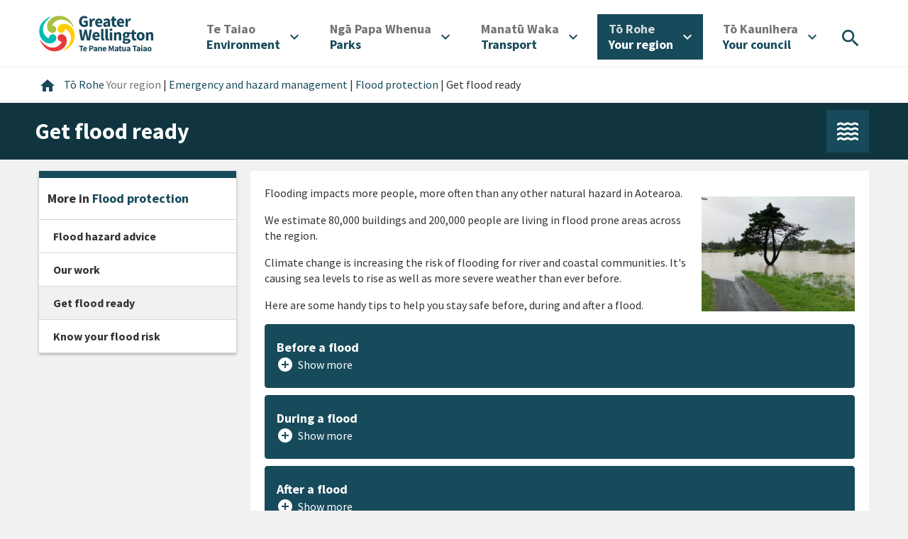

--- FILE ---
content_type: text/html; charset=utf-8
request_url: https://www.gw.govt.nz/your-region/emergency-and-hazard-management/flood-protection/get-flood-ready/
body_size: 12571
content:
<!DOCTYPE html>
<html lang="en-US">
<head>
    <meta charset="utf-8" />
    
    
    <script>(function(w,d,s,l,i){w[l]=w[l]||[];w[l].push({'gtm.start':
    new Date().getTime(),event:'gtm.js'});var f=d.getElementsByTagName(s)[0],
    j=d.createElement(s),dl=l!='dataLayer'?'&l='+l:'';j.async=true;j.src=
    'https://www.googletagmanager.com/gtm.js?id='+i+dl;f.parentNode.insertBefore(j,f);
    })(window,document,'script','dataLayer', 'GTM-NCMVB46');</script>


<script>
    window.dataLayer = window.dataLayer || [];
</script>

    
        <meta name="facebook-domain-verification" content="l4e3uh0qgt0d5dghq5tkfmclg1m1v1" />
    
    <title>Greater Wellington &mdash; Get flood ready </title>
    <meta http-equiv="x-ua-compatible" content="ie=edge" />
    <meta name="google-site-verification" content="4JBPciqU3ld1hiHw860MH78oclA9rJAllN1zd1xOmSU" />
    <meta name="viewport" content="width=device-width, initial-scale=1" />
    <title>Get flood ready  | Greater Wellington</title>
<meta name="title" content="Get flood ready  | Greater Wellington">
<meta name="generator" content="Silverstripe CMS">
<meta http-equiv="Content-Type" content="text/html; charset=utf-8">
<link rel="canonical" href="https://www.gw.govt.nz/your-region/emergency-and-hazard-management/flood-protection/get-flood-ready/">
<meta property="og:locale" content="en_US">
<meta property="og:type" content="article">
<meta property="og:title" content="Get flood ready  | Greater Wellington">
<meta property="og:url" content="https://www.gw.govt.nz/your-region/emergency-and-hazard-management/flood-protection/get-flood-ready/">
<meta property="og:site_name" content="Greater Wellington">
<meta property="og:image" content="https://www.gw.govt.nz/assets/Your-Council/GWRC-Logo-ONLY.png">
<meta name="twitter:card" content="summary_large_image">
<meta name="twitter:title" content="Get flood ready  | Greater Wellington">
<meta name="twitter:image" content="https://www.gw.govt.nz/assets/Your-Council/GWRC-Logo-ONLY.png">

<script type="application/ld+json">{"@context":"https:\/\/schema.org","@type":"Article","name":"Get flood ready ","url":"https:\/\/www.gw.govt.nz\/your-region\/emergency-and-hazard-management\/flood-protection\/get-flood-ready\/"}</script>

    <link rel="canonical" href="https://www.gw.govt.nz/your-region/emergency-and-hazard-management/flood-protection/get-flood-ready/" />
    <link href="https://fonts.googleapis.com/icon?family=Material+Icons" rel="stylesheet" />
    

    




    <script type="application/ld+json">
    {
        "@context": "http://schema.org",
        "@type": "BreadcrumbList",
        "itemListElement": [
            
                
                    {
                        "@type": "ListItem",
                        "position": 1,
                        "item": {
                            "@id": "https://www.gw.govt.nz/your-region/",
                            "name": "Your region "
                        }
                    },
                
                    {
                        "@type": "ListItem",
                        "position": 2,
                        "item": {
                            "@id": "https://www.gw.govt.nz/your-region/emergency-and-hazard-management/",
                            "name": "Emergency and hazard management"
                        }
                    },
                
                    {
                        "@type": "ListItem",
                        "position": 3,
                        "item": {
                            "@id": "https://www.gw.govt.nz/your-region/emergency-and-hazard-management/flood-protection/",
                            "name": "Flood protection"
                        }
                    },
                
                    {
                        "@type": "ListItem",
                        "position": 4,
                        "item": {
                            "@id": "https://www.gw.govt.nz/your-region/emergency-and-hazard-management/flood-protection/get-flood-ready/",
                            "name": "Get flood ready "
                        }
                    }
                
            
        ]
    }
    </script>




<link rel="stylesheet" type="text/css" href="/_resources/app/client/dist/css/main.css?m=1764021746">
</head>
<body class="Page">
    
    <noscript><iframe src="https://www.googletagmanager.com/ns.html?id=GTM-NCMVB46" height="0" width="0" style="display:none;visibility:hidden"></iframe></noscript>



    
        <header class="header" id="Header" role="banner">
    
    <a href="/your-region/emergency-and-hazard-management/flood-protection/get-flood-ready/#Content" class="skip-link visuallyhidden">Skip to content</a>


<a href="/your-region/emergency-and-hazard-management/flood-protection/get-flood-ready/#desktop_navigation" class="skip-link visuallyhidden">Skip to main navigation</a>
<a href="/your-region/emergency-and-hazard-management/flood-protection/get-flood-ready/#Footer" class="skip-link visuallyhidden">Skip to footer</a>


    <div class="container-fluid outer-container">
        <div class="row justify-content-between align-items-center m-0">
            <div class="header__logo">
                <a href="/" aria-label="Go to home page">
                    

                    <img
                        src="/_resources/app/client/dist/img/logos/gwrc-logo-header.svg?m=1764021746"
                        alt="Greater Wellington Regional Council - logo"
                    />
                </a>
            </div>

            <div class="my-2">
                <button
                    class="btn-icon-primary btn-round header__mobile-toggle header__mobile-toggle--search mr-2"
                    type="button"
                    title="Search"
                    aria-controls="menuitem-search"
                    aria-expanded="false"
                    aria-haspopup="menu"
                    aria-label="Open search menu"
                >
                    <i class="material-icons" aria-hidden="true">search</i>
                </button>

                <button
                    type="button"
                    class="btn-icon-primary btn-round header__mobile-toggle header__mobile-toggle--menu"
                    aria-controls="mobile-menu"
                    aria-label="Open menu"
                    aria-expanded="false"
                    aria-haspopup="menu"
                >
                    <i class="material-icons align-bottom" aria-hidden="true">menu</i>
                </button>
            </div>
            <nav class="header__nav" role="navigation" id="desktop_navigation" aria-label="desktop">
                <ul class="header-nav__items" role="menubar">
    
        
            <li class="header-nav__item link" role="none">
                <button
                    type="button"
                    title="Environment"
                    id="menuitem-9"
                    aria-controls="menuitem-sub-9"
                    aria-expanded="false"
                    aria-haspopup="menu"
                    aria-label="Open"
                    aria-labelledby="menu-button-label-9"
                    role="menuitem"
                >
                    <div id="menu-button-label-9">
                        
                            <span lang="mi" class="translated d-block">Te Taiao<span class="sr-only">/ </span></span>
                        
                        <span lang="en-NZ">Environment</span>
                    </div>
                    <i aria-hidden="true" class="material-icons ml-2">expand_more</i>
                </button>

                <div class="header-nav__submenu" id="menuitem-sub-9" aria-hidden="true">
                    <div class="container">
                        <div class="row">
                            <div class="col-auto header-nav__subitem">
                                <a href="/environment/" title="Environment" class="master-link" role="menuitem">
                                    
                                        <span lang="mi" class="translated d-block">Te Taiao<span class="sr-only">/ </span></span>
                                    
                                    <span lang="en-NZ">Environment</span>
                                </a>
                            </div>

                            <div class="col-md">
                                <ul class="header-nav__subitems" role="menu">
                                    
                                        <li class="header-nav__subitem" role="none">
                                            <a
                                                href="/environment/our-natural-environment/"
                                                title="Our natural environment"
                                                class="link"
                                                role="menuitem"
                                            >
                                                Our natural environment
                                            </a>
                                        </li>
                                    
                                        <li class="header-nav__subitem" role="none">
                                            <a
                                                href="/environment/climate-change/"
                                                title="Climate change "
                                                class="link"
                                                role="menuitem"
                                            >
                                                Climate change 
                                            </a>
                                        </li>
                                    
                                        <li class="header-nav__subitem" role="none">
                                            <a
                                                href="/environment/pest-management/"
                                                title="Pest management"
                                                class="link"
                                                role="menuitem"
                                            >
                                                Pest management
                                            </a>
                                        </li>
                                    
                                        <li class="header-nav__subitem" role="none">
                                            <a
                                                href="/environment/air-quality/"
                                                title="Air quality"
                                                class="link"
                                                role="menuitem"
                                            >
                                                Air quality
                                            </a>
                                        </li>
                                    
                                        <li class="header-nav__subitem" role="none">
                                            <a
                                                href="/environment/land-use/"
                                                title="Land use"
                                                class="link"
                                                role="menuitem"
                                            >
                                                Land use
                                            </a>
                                        </li>
                                    
                                        <li class="header-nav__subitem" role="none">
                                            <a
                                                href="/environment/freshwater/"
                                                title="Freshwater"
                                                class="link"
                                                role="menuitem"
                                            >
                                                Freshwater
                                            </a>
                                        </li>
                                    
                                        <li class="header-nav__subitem" role="none">
                                            <a
                                                href="/environment/harbours-and-coasts/"
                                                title="Harbours and coasts"
                                                class="link"
                                                role="menuitem"
                                            >
                                                Harbours and coasts
                                            </a>
                                        </li>
                                    
                                        <li class="header-nav__subitem" role="none">
                                            <a
                                                href="/your-region/emergency-and-hazard-management/flood-protection/"
                                                title="Flood protection"
                                                class="link"
                                                role="menuitem"
                                            >
                                                Flood protection
                                            </a>
                                        </li>
                                    
                                        <li class="header-nav__subitem" role="none">
                                            <a
                                                href="/environment/environmental-incidents/"
                                                title="Environmental incidents"
                                                class="link"
                                                role="menuitem"
                                            >
                                                Environmental incidents
                                            </a>
                                        </li>
                                    
                                        <li class="header-nav__subitem" role="none">
                                            <a
                                                href="/environment/environmental-data-and-information/"
                                                title="Environmental data and information"
                                                class="link"
                                                role="menuitem"
                                            >
                                                Environmental data and information
                                            </a>
                                        </li>
                                    
                                </ul>
                            </div>
                        </div>
                    </div>
                </div>
            </li>
        
    
        
            <li class="header-nav__item link" role="none">
                <button
                    type="button"
                    title="Parks"
                    id="menuitem-8"
                    aria-controls="menuitem-sub-8"
                    aria-expanded="false"
                    aria-haspopup="menu"
                    aria-label="Open"
                    aria-labelledby="menu-button-label-8"
                    role="menuitem"
                >
                    <div id="menu-button-label-8">
                        
                            <span lang="mi" class="translated d-block">Ngā Papa Whenua<span class="sr-only">/ </span></span>
                        
                        <span lang="en-NZ">Parks</span>
                    </div>
                    <i aria-hidden="true" class="material-icons ml-2">expand_more</i>
                </button>

                <div class="header-nav__submenu" id="menuitem-sub-8" aria-hidden="true">
                    <div class="container">
                        <div class="row">
                            <div class="col-auto header-nav__subitem">
                                <a href="/parks/" title="Parks" class="master-link" role="menuitem">
                                    
                                        <span lang="mi" class="translated d-block">Ngā Papa Whenua<span class="sr-only">/ </span></span>
                                    
                                    <span lang="en-NZ">Parks</span>
                                </a>
                            </div>

                            <div class="col-md">
                                <ul class="header-nav__subitems" role="menu">
                                    
                                        <li class="header-nav__subitem" role="none">
                                            <a
                                                href="/parks/akatarawa-forest/"
                                                title="Akatarawa Forest"
                                                class="link"
                                                role="menuitem"
                                            >
                                                Akatarawa Forest
                                            </a>
                                        </li>
                                    
                                        <li class="header-nav__subitem" role="none">
                                            <a
                                                href="/parks/battle-hill-farm-forest-park/"
                                                title="Battle Hill Farm Forest Park"
                                                class="link"
                                                role="menuitem"
                                            >
                                                Battle Hill Farm Forest Park
                                            </a>
                                        </li>
                                    
                                        <li class="header-nav__subitem" role="none">
                                            <a
                                                href="/parks/belmont-regional-park/"
                                                title="Belmont Regional Park"
                                                class="link"
                                                role="menuitem"
                                            >
                                                Belmont Regional Park
                                            </a>
                                        </li>
                                    
                                        <li class="header-nav__subitem" role="none">
                                            <a
                                                href="/parks/east-harbour-regional-park/"
                                                title="East Harbour Regional Park"
                                                class="link"
                                                role="menuitem"
                                            >
                                                East Harbour Regional Park
                                            </a>
                                        </li>
                                    
                                        <li class="header-nav__subitem" role="none">
                                            <a
                                                href="/parks/hutt-river-trail/"
                                                title="Hutt River Trail"
                                                class="link"
                                                role="menuitem"
                                            >
                                                Hutt River Trail
                                            </a>
                                        </li>
                                    
                                        <li class="header-nav__subitem" role="none">
                                            <a
                                                href="/parks/hutt-water-collection-area/"
                                                title="Hutt Water Collection Area"
                                                class="link"
                                                role="menuitem"
                                            >
                                                Hutt Water Collection Area
                                            </a>
                                        </li>
                                    
                                        <li class="header-nav__subitem" role="none">
                                            <a
                                                href="/parks/kaitoke-regional-park/"
                                                title="Kaitoke Regional Park"
                                                class="link"
                                                role="menuitem"
                                            >
                                                Kaitoke Regional Park
                                            </a>
                                        </li>
                                    
                                        <li class="header-nav__subitem" role="none">
                                            <a
                                                href="/parks/pakuratahi-forest/"
                                                title="Pākuratahi Forest"
                                                class="link"
                                                role="menuitem"
                                            >
                                                Pākuratahi Forest
                                            </a>
                                        </li>
                                    
                                        <li class="header-nav__subitem" role="none">
                                            <a
                                                href="/parks/queen-elizabeth-park/"
                                                title="Queen Elizabeth Park"
                                                class="link"
                                                role="menuitem"
                                            >
                                                Queen Elizabeth Park
                                            </a>
                                        </li>
                                    
                                        <li class="header-nav__subitem" role="none">
                                            <a
                                                href="/parks/wainuiomata-regional-park/"
                                                title="Wainuiomata Regional Park"
                                                class="link"
                                                role="menuitem"
                                            >
                                                Wainuiomata Regional Park
                                            </a>
                                        </li>
                                    
                                        <li class="header-nav__subitem" role="none">
                                            <a
                                                href="/parks/wairarapa-moana-wetlands/"
                                                title="Wairarapa Moana Wetlands"
                                                class="link"
                                                role="menuitem"
                                            >
                                                Wairarapa Moana Wetlands
                                            </a>
                                        </li>
                                    
                                        <li class="header-nav__subitem" role="none">
                                            <a
                                                href="/parks/whitireia-park/"
                                                title="Whitireia Park"
                                                class="link"
                                                role="menuitem"
                                            >
                                                Whitireia Park
                                            </a>
                                        </li>
                                    
                                        <li class="header-nav__subitem" role="none">
                                            <a
                                                href="/parks/concession-applications/"
                                                title="Concession applications"
                                                class="link"
                                                role="menuitem"
                                            >
                                                Concession applications
                                            </a>
                                        </li>
                                    
                                        <li class="header-nav__subitem" role="none">
                                            <a
                                                href="/parks/permit-applications/"
                                                title="Permit applications"
                                                class="link"
                                                role="menuitem"
                                            >
                                                Permit applications
                                            </a>
                                        </li>
                                    
                                        <li class="header-nav__subitem" role="none">
                                            <a
                                                href="/your-region/plans-policies-and-bylaws/plans-and-reports/parks-plans/toitu-te-whenua-parks-network-plan-2020-30/implementing-toitu-te-whenua-parks-network-plan-2020-30/"
                                                title="Implementing Toitū Te Whenua Parks Network Plan 2020-30"
                                                class="link"
                                                role="menuitem"
                                            >
                                                Implementing Toitū Te Whenua Parks Network Plan 2020-30
                                            </a>
                                        </li>
                                    
                                        <li class="header-nav__subitem" role="none">
                                            <a
                                                href="/parks/looking-after-our-parks/"
                                                title="Looking after our parks "
                                                class="link"
                                                role="menuitem"
                                            >
                                                Looking after our parks 
                                            </a>
                                        </li>
                                    
                                        <li class="header-nav__subitem" role="none">
                                            <a
                                                href="/parks/keeping-your-dog-safe-in-our-region/"
                                                title="Keeping your dog safe in our region"
                                                class="link"
                                                role="menuitem"
                                            >
                                                Keeping your dog safe in our region
                                            </a>
                                        </li>
                                    
                                        <li class="header-nav__subitem" role="none">
                                            <a
                                                href="/your-region/get-involved/restoration-and-recreation-volunteering/"
                                                title="Get involved"
                                                class="link"
                                                role="menuitem"
                                            >
                                                Get involved
                                            </a>
                                        </li>
                                    
                                        <li class="header-nav__subitem" role="none">
                                            <a
                                                href="/your-region/plans-policies-and-bylaws/plans-and-reports/parks-plans/toitu-te-whenua-parks-network-plan-2020-30/implementing-toitu-te-whenua-parks-network-plan-2020-30/enhancing-recreation-experiences/parks-survey/"
                                                title="Parks survey"
                                                class="link"
                                                role="menuitem"
                                            >
                                                Parks survey
                                            </a>
                                        </li>
                                    
                                        <li class="header-nav__subitem" role="none">
                                            <a
                                                href="/parks/wildfires-in-regional-parks/"
                                                title="Wildfires in regional parks"
                                                class="link"
                                                role="menuitem"
                                            >
                                                Wildfires in regional parks
                                            </a>
                                        </li>
                                    
                                        <li class="header-nav__subitem" role="none">
                                            <a
                                                href="/parks/accommodation/"
                                                title="Accommodation"
                                                class="link"
                                                role="menuitem"
                                            >
                                                Accommodation
                                            </a>
                                        </li>
                                    
                                </ul>
                            </div>
                        </div>
                    </div>
                </div>
            </li>
        
    
        
            <li class="header-nav__item link" role="none">
                <button
                    type="button"
                    title="Transport "
                    id="menuitem-10"
                    aria-controls="menuitem-sub-10"
                    aria-expanded="false"
                    aria-haspopup="menu"
                    aria-label="Open"
                    aria-labelledby="menu-button-label-10"
                    role="menuitem"
                >
                    <div id="menu-button-label-10">
                        
                            <span lang="mi" class="translated d-block">Manatū Waka<span class="sr-only">/ </span></span>
                        
                        <span lang="en-NZ">Transport </span>
                    </div>
                    <i aria-hidden="true" class="material-icons ml-2">expand_more</i>
                </button>

                <div class="header-nav__submenu" id="menuitem-sub-10" aria-hidden="true">
                    <div class="container">
                        <div class="row">
                            <div class="col-auto header-nav__subitem">
                                <a href="/transport/" title="Transport " class="master-link" role="menuitem">
                                    
                                        <span lang="mi" class="translated d-block">Manatū Waka<span class="sr-only">/ </span></span>
                                    
                                    <span lang="en-NZ">Transport </span>
                                </a>
                            </div>

                            <div class="col-md">
                                <ul class="header-nav__subitems" role="menu">
                                    
                                        <li class="header-nav__subitem" role="none">
                                            <a
                                                href="/transport/metlink-bus-train-and-ferry/"
                                                title="Metlink: bus, train and ferry"
                                                class="link"
                                                role="menuitem"
                                            >
                                                Metlink: bus, train and ferry
                                            </a>
                                        </li>
                                    
                                        <li class="header-nav__subitem" role="none">
                                            <a
                                                href="/transport/getting-around-the-region/"
                                                title="Getting around the region "
                                                class="link"
                                                role="menuitem"
                                            >
                                                Getting around the region 
                                            </a>
                                        </li>
                                    
                                        <li class="header-nav__subitem" role="none">
                                            <a
                                                href="https://schooltravel.gw.govt.nz/"
                                                title="Getting to school"
                                                class="link"
                                                role="menuitem"
                                            >
                                                Getting to school
                                            </a>
                                        </li>
                                    
                                </ul>
                            </div>
                        </div>
                    </div>
                </div>
            </li>
        
    
        
            <li class="header-nav__item section" role="none">
                <button
                    type="button"
                    title="Your region "
                    id="menuitem-11"
                    aria-controls="menuitem-sub-11"
                    aria-expanded="false"
                    aria-haspopup="menu"
                    aria-label="Open"
                    aria-labelledby="menu-button-label-11"
                    role="menuitem"
                >
                    <div id="menu-button-label-11">
                        
                            <span lang="mi" class="translated d-block">Tō Rohe<span class="sr-only">/ </span></span>
                        
                        <span lang="en-NZ">Your region </span>
                    </div>
                    <i aria-hidden="true" class="material-icons ml-2">expand_more</i>
                </button>

                <div class="header-nav__submenu" id="menuitem-sub-11" aria-hidden="true">
                    <div class="container">
                        <div class="row">
                            <div class="col-auto header-nav__subitem">
                                <a href="/your-region/" title="Your region " class="master-link" role="menuitem">
                                    
                                        <span lang="mi" class="translated d-block">Tō Rohe<span class="sr-only">/ </span></span>
                                    
                                    <span lang="en-NZ">Your region </span>
                                </a>
                            </div>

                            <div class="col-md">
                                <ul class="header-nav__subitems" role="menu">
                                    
                                        <li class="header-nav__subitem" role="none">
                                            <a
                                                href="/your-region/emergency-and-hazard-management/"
                                                title="Emergency and hazard management"
                                                class="section"
                                                role="menuitem"
                                            >
                                                Emergency and hazard management
                                            </a>
                                        </li>
                                    
                                        <li class="header-nav__subitem" role="none">
                                            <a
                                                href="/your-region/news/"
                                                title="News"
                                                class="link"
                                                role="menuitem"
                                            >
                                                News
                                            </a>
                                        </li>
                                    
                                        <li class="header-nav__subitem" role="none">
                                            <a
                                                href="/your-region/events-and-meetings/"
                                                title="Calendar"
                                                class="link"
                                                role="menuitem"
                                            >
                                                Calendar
                                            </a>
                                        </li>
                                    
                                        <li class="header-nav__subitem" role="none">
                                            <a
                                                href="/your-region/economic-development/"
                                                title="Economic development"
                                                class="link"
                                                role="menuitem"
                                            >
                                                Economic development
                                            </a>
                                        </li>
                                    
                                        <li class="header-nav__subitem" role="none">
                                            <a
                                                href="/your-region/get-involved/"
                                                title="Get involved"
                                                class="link"
                                                role="menuitem"
                                            >
                                                Get involved
                                            </a>
                                        </li>
                                    
                                        <li class="header-nav__subitem" role="none">
                                            <a
                                                href="/your-region/plans-policies-and-bylaws/"
                                                title="Plans, policies and bylaws"
                                                class="link"
                                                role="menuitem"
                                            >
                                                Plans, policies and bylaws
                                            </a>
                                        </li>
                                    
                                        <li class="header-nav__subitem" role="none">
                                            <a
                                                href="/your-region/community-research/"
                                                title="Community research "
                                                class="link"
                                                role="menuitem"
                                            >
                                                Community research 
                                            </a>
                                        </li>
                                    
                                        <li class="header-nav__subitem" role="none">
                                            <a
                                                href="/your-region/funding-and-awards/"
                                                title="Funding and awards"
                                                class="link"
                                                role="menuitem"
                                            >
                                                Funding and awards
                                            </a>
                                        </li>
                                    
                                        <li class="header-nav__subitem" role="none">
                                            <a
                                                href="/your-region/education/"
                                                title="Education"
                                                class="link"
                                                role="menuitem"
                                            >
                                                Education
                                            </a>
                                        </li>
                                    
                                        <li class="header-nav__subitem" role="none">
                                            <a
                                                href="/your-region/resource-consents/"
                                                title="Resource consents"
                                                class="link"
                                                role="menuitem"
                                            >
                                                Resource consents
                                            </a>
                                        </li>
                                    
                                        <li class="header-nav__subitem" role="none">
                                            <a
                                                href="/your-region/your-rates/"
                                                title="Your rates"
                                                class="link"
                                                role="menuitem"
                                            >
                                                Your rates
                                            </a>
                                        </li>
                                    
                                        <li class="header-nav__subitem" role="none">
                                            <a
                                                href="/your-region/open-data/"
                                                title="Open Data"
                                                class="link"
                                                role="menuitem"
                                            >
                                                Open Data
                                            </a>
                                        </li>
                                    
                                </ul>
                            </div>
                        </div>
                    </div>
                </div>
            </li>
        
    
        
            <li class="header-nav__item link" role="none">
                <button
                    type="button"
                    title="Your council"
                    id="menuitem-2"
                    aria-controls="menuitem-sub-2"
                    aria-expanded="false"
                    aria-haspopup="menu"
                    aria-label="Open"
                    aria-labelledby="menu-button-label-2"
                    role="menuitem"
                >
                    <div id="menu-button-label-2">
                        
                            <span lang="mi" class="translated d-block">Tō Kaunihera<span class="sr-only">/ </span></span>
                        
                        <span lang="en-NZ">Your council</span>
                    </div>
                    <i aria-hidden="true" class="material-icons ml-2">expand_more</i>
                </button>

                <div class="header-nav__submenu" id="menuitem-sub-2" aria-hidden="true">
                    <div class="container">
                        <div class="row">
                            <div class="col-auto header-nav__subitem">
                                <a href="/your-council/" title="Your council" class="master-link" role="menuitem">
                                    
                                        <span lang="mi" class="translated d-block">Tō Kaunihera<span class="sr-only">/ </span></span>
                                    
                                    <span lang="en-NZ">Your council</span>
                                </a>
                            </div>

                            <div class="col-md">
                                <ul class="header-nav__subitems" role="menu">
                                    
                                        <li class="header-nav__subitem" role="none">
                                            <a
                                                href="/your-council/who-we-are/"
                                                title="Who we are"
                                                class="link"
                                                role="menuitem"
                                            >
                                                Who we are
                                            </a>
                                        </li>
                                    
                                        <li class="header-nav__subitem" role="none">
                                            <a
                                                href="/your-council/our-role-and-activities/"
                                                title="Our role and activities "
                                                class="link"
                                                role="menuitem"
                                            >
                                                Our role and activities 
                                            </a>
                                        </li>
                                    
                                        <li class="header-nav__subitem" role="none">
                                            <a
                                                href="/your-council/our-people/"
                                                title="Our people"
                                                class="link"
                                                role="menuitem"
                                            >
                                                Our people
                                            </a>
                                        </li>
                                    
                                        <li class="header-nav__subitem" role="none">
                                            <a
                                                href="/your-council/mana-whenua-partners/"
                                                title="Mana whenua partners "
                                                class="link"
                                                role="menuitem"
                                            >
                                                Mana whenua partners 
                                            </a>
                                        </li>
                                    
                                        <li class="header-nav__subitem" role="none">
                                            <a
                                                href="/your-council/council-and-councillors/"
                                                title="Council and councillors"
                                                class="link"
                                                role="menuitem"
                                            >
                                                Council and councillors
                                            </a>
                                        </li>
                                    
                                        <li class="header-nav__subitem" role="none">
                                            <a
                                                href="https://www.gw.govt.nz/your-region/events-and-meetings/?start=0&amp;date-range=future-dates&amp;from-date=15%2F02%2F2024&amp;to-date=&amp;topics=committee-meetings%2Ccouncil-meeting"
                                                title="Council and Committee meetings"
                                                class="link"
                                                role="menuitem"
                                            >
                                                Council and Committee meetings
                                            </a>
                                        </li>
                                    
                                        <li class="header-nav__subitem" role="none">
                                            <a
                                                href="/your-council/local-governance-statement/"
                                                title="Local Governance Statement"
                                                class="link"
                                                role="menuitem"
                                            >
                                                Local Governance Statement
                                            </a>
                                        </li>
                                    
                                        <li class="header-nav__subitem" role="none">
                                            <a
                                                href="/your-council/official-information/"
                                                title="Official Information"
                                                class="link"
                                                role="menuitem"
                                            >
                                                Official Information
                                            </a>
                                        </li>
                                    
                                        <li class="header-nav__subitem" role="none">
                                            <a
                                                href="/your-council/elections/"
                                                title="Elections"
                                                class="link"
                                                role="menuitem"
                                            >
                                                Elections
                                            </a>
                                        </li>
                                    
                                        <li class="header-nav__subitem" role="none">
                                            <a
                                                href="/your-council/job-vacancies/"
                                                title="Job vacancies"
                                                class="link"
                                                role="menuitem"
                                            >
                                                Job vacancies
                                            </a>
                                        </li>
                                    
                                        <li class="header-nav__subitem" role="none">
                                            <a
                                                href="/your-council/holidays-act-remediation/"
                                                title="Holidays Act Remediation"
                                                class="link"
                                                role="menuitem"
                                            >
                                                Holidays Act Remediation
                                            </a>
                                        </li>
                                    
                                        <li class="header-nav__subitem" role="none">
                                            <a
                                                href="/your-council/legal/"
                                                title="Legal"
                                                class="link"
                                                role="menuitem"
                                            >
                                                Legal
                                            </a>
                                        </li>
                                    
                                        <li class="header-nav__subitem" role="none">
                                            <a
                                                href="/your-council/contact-us/"
                                                title="Contact Us"
                                                class="link"
                                                role="menuitem"
                                            >
                                                Contact Us
                                            </a>
                                        </li>
                                    
                                </ul>
                            </div>
                        </div>
                    </div>
                </div>
            </li>
        
    

    <li class="header-nav__item header-nav__item--search" role="none">
        <button
            type="button"
            title="Search"
            aria-controls="menuitem-search"
            aria-expanded="false"
            aria-haspopup="menu"
            aria-label="Open search menu"
            role="menuitem"
        >
            <i class="material-icons" aria-hidden="true">search</i>
        </button>
    </li>
</ul>

            </nav>
        </div>
    </div>

    <div class="header__search" id="menuitem-search" aria-hidden="true">
        <div class="container-fluid container-fluid--submenu ">
            <div class="row align-items-end">
                <div class="col-auto d-none d-sm-block mr-4">
                    <h2>
                        <span class="translated-light">Whakataki</span><br>
                        Search
                    </h2>
                </div>
                <div class="col">
                    <form class="row search-form" role="search" action="/search/">
                        <div class="search-form__keyword">
                            <input type="text" placeholder="Search" class="search__keyword" name="q" />
                            <i class="material-icons d-none d-sm-block" aria-hidden="true">search</i>

                            <button class="search-form__submit-mobile">
                                <i class="material-icons" aria-hidden="true">search</i>
                                <span class="sr-only">Search</span>
                            </button>
                        </div>

                        <button class="btn btn-outline-primary btn-round btn-inverse search-form__submit">Search</button>
                    </form>
                </div>
            </div>
        </div>
    </div>

    <div class="mobile-menu" aria-hidden="true" id="mobile-menu">
        <div class="mobile-menu__header">
            <div class="container-fluid outer-container">
                <div class="row justify-content-between align-items-center m-0">
                    <div class="header__logo">
                        <a href="/" aria-label="Go to home page">
                            

                            <img
                                src="/_resources/app/client/dist/img/logos/gwrc-logo-header.svg?m=1764021746"
                                alt="Greater Wellington Regional Council - logo"
                            />
                        </a>
                    </div>

                    <div class="my-2">
                        <button
                            class="btn-icon-primary btn-round header__mobile-toggle header__mobile-toggle--search mr-2"
                            type="button"
                            title="Search"
                            aria-controls="menuitem-search"
                            aria-expanded="false"
                            aria-haspopup="menu"
                            aria-label="Open search menu"
                            role="menuitem"
                        >
                            <i class="material-icons" aria-hidden="true">search</i>
                        </button>

                        <button
                            type="button"
                            class="btn-icon-primary btn-round header__mobile-toggle header__mobile-toggle--menu"
                            aria-controls="mobile-menu"
                            aria-label="Close menu"
                            aria-expanded="false"
                            aria-haspopup="menu"
                        >
                            <i class="material-icons align-bottom" aria-hidden="true">close</i>
                        </button>
                    </div>
                </div>
            </div>
        </div>
        <nav class="mobile-menu__nav" role="navigation" id="mobile_navigation" aria-label="mobile">
            <ul class="mobile-nav__items" role="menubar">
    
        
            <li class="mobile-nav__item link">
                <button
                    type="button"
                    title="Environment"
                    id="mobile-menuitem-9"
                    aria-controls="mobile-menuitem-sub-9"
                    aria-expanded="false"
                    aria-haspopup="menu"
                    aria-label="Open"
                    aria-labelledby="mobile-nav-label-9"
                    role="menuitem"
                >
                    <div id="mobile-nav-label-9">
                        
                            <span lang="mi" class="translated d-block">Te Taiao<span class="sr-only">/ </span></span>
                        
                        <span lang="en-NZ">Environment</span>
                    </div>
                    <i aria-hidden="true" class="material-icons">expand_more</i>
                </button>

                <div class="mobile-nav__submenu" id="mobile-menuitem-sub-9" aria-hidden="true">
                    <ul class="mobile-nav__subitems" role="menu">
                        <li class="mobile-nav__subitem" role="none">
                            <a href="/environment/" title="Environment" role="menuitem">
                                
                                <span lang="mi" class="translated d-block">Te Taiao<span class="sr-only">/ </span></span>
                                
                                <span lang="en-NZ">Environment</span>
                            </a>
                        </li>

                        
                            <li class="mobile-nav__subitem" role="none">
                            <a href="/environment/our-natural-environment/" title="Our natural environment" class="link" role="menuitem">Our natural environment</a>
                            </li>
                        
                            <li class="mobile-nav__subitem" role="none">
                            <a href="/environment/climate-change/" title="Climate change " class="link" role="menuitem">Climate change </a>
                            </li>
                        
                            <li class="mobile-nav__subitem" role="none">
                            <a href="/environment/pest-management/" title="Pest management" class="link" role="menuitem">Pest management</a>
                            </li>
                        
                            <li class="mobile-nav__subitem" role="none">
                            <a href="/environment/air-quality/" title="Air quality" class="link" role="menuitem">Air quality</a>
                            </li>
                        
                            <li class="mobile-nav__subitem" role="none">
                            <a href="/environment/land-use/" title="Land use" class="link" role="menuitem">Land use</a>
                            </li>
                        
                            <li class="mobile-nav__subitem" role="none">
                            <a href="/environment/freshwater/" title="Freshwater" class="link" role="menuitem">Freshwater</a>
                            </li>
                        
                            <li class="mobile-nav__subitem" role="none">
                            <a href="/environment/harbours-and-coasts/" title="Harbours and coasts" class="link" role="menuitem">Harbours and coasts</a>
                            </li>
                        
                            <li class="mobile-nav__subitem" role="none">
                            <a href="/your-region/emergency-and-hazard-management/flood-protection/" title="Flood protection" class="link" role="menuitem">Flood protection</a>
                            </li>
                        
                            <li class="mobile-nav__subitem" role="none">
                            <a href="/environment/environmental-incidents/" title="Environmental incidents" class="link" role="menuitem">Environmental incidents</a>
                            </li>
                        
                            <li class="mobile-nav__subitem" role="none">
                            <a href="/environment/environmental-data-and-information/" title="Environmental data and information" class="link" role="menuitem">Environmental data and information</a>
                            </li>
                        
                    </ul>
                </div>
            </li>
        
    
        
            <li class="mobile-nav__item link">
                <button
                    type="button"
                    title="Parks"
                    id="mobile-menuitem-8"
                    aria-controls="mobile-menuitem-sub-8"
                    aria-expanded="false"
                    aria-haspopup="menu"
                    aria-label="Open"
                    aria-labelledby="mobile-nav-label-8"
                    role="menuitem"
                >
                    <div id="mobile-nav-label-8">
                        
                            <span lang="mi" class="translated d-block">Ngā Papa Whenua<span class="sr-only">/ </span></span>
                        
                        <span lang="en-NZ">Parks</span>
                    </div>
                    <i aria-hidden="true" class="material-icons">expand_more</i>
                </button>

                <div class="mobile-nav__submenu" id="mobile-menuitem-sub-8" aria-hidden="true">
                    <ul class="mobile-nav__subitems" role="menu">
                        <li class="mobile-nav__subitem" role="none">
                            <a href="/parks/" title="Parks" role="menuitem">
                                
                                <span lang="mi" class="translated d-block">Ngā Papa Whenua<span class="sr-only">/ </span></span>
                                
                                <span lang="en-NZ">Parks</span>
                            </a>
                        </li>

                        
                            <li class="mobile-nav__subitem" role="none">
                            <a href="/parks/akatarawa-forest/" title="Akatarawa Forest" class="link" role="menuitem">Akatarawa Forest</a>
                            </li>
                        
                            <li class="mobile-nav__subitem" role="none">
                            <a href="/parks/battle-hill-farm-forest-park/" title="Battle Hill Farm Forest Park" class="link" role="menuitem">Battle Hill Farm Forest Park</a>
                            </li>
                        
                            <li class="mobile-nav__subitem" role="none">
                            <a href="/parks/belmont-regional-park/" title="Belmont Regional Park" class="link" role="menuitem">Belmont Regional Park</a>
                            </li>
                        
                            <li class="mobile-nav__subitem" role="none">
                            <a href="/parks/east-harbour-regional-park/" title="East Harbour Regional Park" class="link" role="menuitem">East Harbour Regional Park</a>
                            </li>
                        
                            <li class="mobile-nav__subitem" role="none">
                            <a href="/parks/hutt-river-trail/" title="Hutt River Trail" class="link" role="menuitem">Hutt River Trail</a>
                            </li>
                        
                            <li class="mobile-nav__subitem" role="none">
                            <a href="/parks/hutt-water-collection-area/" title="Hutt Water Collection Area" class="link" role="menuitem">Hutt Water Collection Area</a>
                            </li>
                        
                            <li class="mobile-nav__subitem" role="none">
                            <a href="/parks/kaitoke-regional-park/" title="Kaitoke Regional Park" class="link" role="menuitem">Kaitoke Regional Park</a>
                            </li>
                        
                            <li class="mobile-nav__subitem" role="none">
                            <a href="/parks/pakuratahi-forest/" title="Pākuratahi Forest" class="link" role="menuitem">Pākuratahi Forest</a>
                            </li>
                        
                            <li class="mobile-nav__subitem" role="none">
                            <a href="/parks/queen-elizabeth-park/" title="Queen Elizabeth Park" class="link" role="menuitem">Queen Elizabeth Park</a>
                            </li>
                        
                            <li class="mobile-nav__subitem" role="none">
                            <a href="/parks/wainuiomata-regional-park/" title="Wainuiomata Regional Park" class="link" role="menuitem">Wainuiomata Regional Park</a>
                            </li>
                        
                            <li class="mobile-nav__subitem" role="none">
                            <a href="/parks/wairarapa-moana-wetlands/" title="Wairarapa Moana Wetlands" class="link" role="menuitem">Wairarapa Moana Wetlands</a>
                            </li>
                        
                            <li class="mobile-nav__subitem" role="none">
                            <a href="/parks/whitireia-park/" title="Whitireia Park" class="link" role="menuitem">Whitireia Park</a>
                            </li>
                        
                            <li class="mobile-nav__subitem" role="none">
                            <a href="/parks/concession-applications/" title="Concession applications" class="link" role="menuitem">Concession applications</a>
                            </li>
                        
                            <li class="mobile-nav__subitem" role="none">
                            <a href="/parks/permit-applications/" title="Permit applications" class="link" role="menuitem">Permit applications</a>
                            </li>
                        
                            <li class="mobile-nav__subitem" role="none">
                            <a href="/your-region/plans-policies-and-bylaws/plans-and-reports/parks-plans/toitu-te-whenua-parks-network-plan-2020-30/implementing-toitu-te-whenua-parks-network-plan-2020-30/" title="Implementing Toitū Te Whenua Parks Network Plan 2020-30" class="link" role="menuitem">Implementing Toitū Te Whenua Parks Network Plan 2020-30</a>
                            </li>
                        
                            <li class="mobile-nav__subitem" role="none">
                            <a href="/parks/looking-after-our-parks/" title="Looking after our parks " class="link" role="menuitem">Looking after our parks </a>
                            </li>
                        
                            <li class="mobile-nav__subitem" role="none">
                            <a href="/parks/keeping-your-dog-safe-in-our-region/" title="Keeping your dog safe in our region" class="link" role="menuitem">Keeping your dog safe in our region</a>
                            </li>
                        
                            <li class="mobile-nav__subitem" role="none">
                            <a href="/your-region/get-involved/restoration-and-recreation-volunteering/" title="Get involved" class="link" role="menuitem">Get involved</a>
                            </li>
                        
                            <li class="mobile-nav__subitem" role="none">
                            <a href="/your-region/plans-policies-and-bylaws/plans-and-reports/parks-plans/toitu-te-whenua-parks-network-plan-2020-30/implementing-toitu-te-whenua-parks-network-plan-2020-30/enhancing-recreation-experiences/parks-survey/" title="Parks survey" class="link" role="menuitem">Parks survey</a>
                            </li>
                        
                            <li class="mobile-nav__subitem" role="none">
                            <a href="/parks/wildfires-in-regional-parks/" title="Wildfires in regional parks" class="link" role="menuitem">Wildfires in regional parks</a>
                            </li>
                        
                            <li class="mobile-nav__subitem" role="none">
                            <a href="/parks/accommodation/" title="Accommodation" class="link" role="menuitem">Accommodation</a>
                            </li>
                        
                    </ul>
                </div>
            </li>
        
    
        
            <li class="mobile-nav__item link">
                <button
                    type="button"
                    title="Transport "
                    id="mobile-menuitem-10"
                    aria-controls="mobile-menuitem-sub-10"
                    aria-expanded="false"
                    aria-haspopup="menu"
                    aria-label="Open"
                    aria-labelledby="mobile-nav-label-10"
                    role="menuitem"
                >
                    <div id="mobile-nav-label-10">
                        
                            <span lang="mi" class="translated d-block">Manatū Waka<span class="sr-only">/ </span></span>
                        
                        <span lang="en-NZ">Transport </span>
                    </div>
                    <i aria-hidden="true" class="material-icons">expand_more</i>
                </button>

                <div class="mobile-nav__submenu" id="mobile-menuitem-sub-10" aria-hidden="true">
                    <ul class="mobile-nav__subitems" role="menu">
                        <li class="mobile-nav__subitem" role="none">
                            <a href="/transport/" title="Transport " role="menuitem">
                                
                                <span lang="mi" class="translated d-block">Manatū Waka<span class="sr-only">/ </span></span>
                                
                                <span lang="en-NZ">Transport </span>
                            </a>
                        </li>

                        
                            <li class="mobile-nav__subitem" role="none">
                            <a href="/transport/metlink-bus-train-and-ferry/" title="Metlink: bus, train and ferry" class="link" role="menuitem">Metlink: bus, train and ferry</a>
                            </li>
                        
                            <li class="mobile-nav__subitem" role="none">
                            <a href="/transport/getting-around-the-region/" title="Getting around the region " class="link" role="menuitem">Getting around the region </a>
                            </li>
                        
                            <li class="mobile-nav__subitem" role="none">
                            <a href="https://schooltravel.gw.govt.nz/" title="Getting to school" class="link" role="menuitem">Getting to school</a>
                            </li>
                        
                    </ul>
                </div>
            </li>
        
    
        
            <li class="mobile-nav__item section">
                <button
                    type="button"
                    title="Your region "
                    id="mobile-menuitem-11"
                    aria-controls="mobile-menuitem-sub-11"
                    aria-expanded="false"
                    aria-haspopup="menu"
                    aria-label="Open"
                    aria-labelledby="mobile-nav-label-11"
                    role="menuitem"
                >
                    <div id="mobile-nav-label-11">
                        
                            <span lang="mi" class="translated d-block">Tō Rohe<span class="sr-only">/ </span></span>
                        
                        <span lang="en-NZ">Your region </span>
                    </div>
                    <i aria-hidden="true" class="material-icons">expand_more</i>
                </button>

                <div class="mobile-nav__submenu" id="mobile-menuitem-sub-11" aria-hidden="true">
                    <ul class="mobile-nav__subitems" role="menu">
                        <li class="mobile-nav__subitem" role="none">
                            <a href="/your-region/" title="Your region " role="menuitem">
                                
                                <span lang="mi" class="translated d-block">Tō Rohe<span class="sr-only">/ </span></span>
                                
                                <span lang="en-NZ">Your region </span>
                            </a>
                        </li>

                        
                            <li class="mobile-nav__subitem" role="none">
                            <a href="/your-region/emergency-and-hazard-management/" title="Emergency and hazard management" class="section" role="menuitem">Emergency and hazard management</a>
                            </li>
                        
                            <li class="mobile-nav__subitem" role="none">
                            <a href="/your-region/news/" title="News" class="link" role="menuitem">News</a>
                            </li>
                        
                            <li class="mobile-nav__subitem" role="none">
                            <a href="/your-region/events-and-meetings/" title="Calendar" class="link" role="menuitem">Calendar</a>
                            </li>
                        
                            <li class="mobile-nav__subitem" role="none">
                            <a href="/your-region/economic-development/" title="Economic development" class="link" role="menuitem">Economic development</a>
                            </li>
                        
                            <li class="mobile-nav__subitem" role="none">
                            <a href="/your-region/get-involved/" title="Get involved" class="link" role="menuitem">Get involved</a>
                            </li>
                        
                            <li class="mobile-nav__subitem" role="none">
                            <a href="/your-region/plans-policies-and-bylaws/" title="Plans, policies and bylaws" class="link" role="menuitem">Plans, policies and bylaws</a>
                            </li>
                        
                            <li class="mobile-nav__subitem" role="none">
                            <a href="/your-region/community-research/" title="Community research " class="link" role="menuitem">Community research </a>
                            </li>
                        
                            <li class="mobile-nav__subitem" role="none">
                            <a href="/your-region/funding-and-awards/" title="Funding and awards" class="link" role="menuitem">Funding and awards</a>
                            </li>
                        
                            <li class="mobile-nav__subitem" role="none">
                            <a href="/your-region/education/" title="Education" class="link" role="menuitem">Education</a>
                            </li>
                        
                            <li class="mobile-nav__subitem" role="none">
                            <a href="/your-region/resource-consents/" title="Resource consents" class="link" role="menuitem">Resource consents</a>
                            </li>
                        
                            <li class="mobile-nav__subitem" role="none">
                            <a href="/your-region/your-rates/" title="Your rates" class="link" role="menuitem">Your rates</a>
                            </li>
                        
                            <li class="mobile-nav__subitem" role="none">
                            <a href="/your-region/open-data/" title="Open Data" class="link" role="menuitem">Open Data</a>
                            </li>
                        
                    </ul>
                </div>
            </li>
        
    
        
            <li class="mobile-nav__item link">
                <button
                    type="button"
                    title="Your council"
                    id="mobile-menuitem-2"
                    aria-controls="mobile-menuitem-sub-2"
                    aria-expanded="false"
                    aria-haspopup="menu"
                    aria-label="Open"
                    aria-labelledby="mobile-nav-label-2"
                    role="menuitem"
                >
                    <div id="mobile-nav-label-2">
                        
                            <span lang="mi" class="translated d-block">Tō Kaunihera<span class="sr-only">/ </span></span>
                        
                        <span lang="en-NZ">Your council</span>
                    </div>
                    <i aria-hidden="true" class="material-icons">expand_more</i>
                </button>

                <div class="mobile-nav__submenu" id="mobile-menuitem-sub-2" aria-hidden="true">
                    <ul class="mobile-nav__subitems" role="menu">
                        <li class="mobile-nav__subitem" role="none">
                            <a href="/your-council/" title="Your council" role="menuitem">
                                
                                <span lang="mi" class="translated d-block">Tō Kaunihera<span class="sr-only">/ </span></span>
                                
                                <span lang="en-NZ">Your council</span>
                            </a>
                        </li>

                        
                            <li class="mobile-nav__subitem" role="none">
                            <a href="/your-council/who-we-are/" title="Who we are" class="link" role="menuitem">Who we are</a>
                            </li>
                        
                            <li class="mobile-nav__subitem" role="none">
                            <a href="/your-council/our-role-and-activities/" title="Our role and activities " class="link" role="menuitem">Our role and activities </a>
                            </li>
                        
                            <li class="mobile-nav__subitem" role="none">
                            <a href="/your-council/our-people/" title="Our people" class="link" role="menuitem">Our people</a>
                            </li>
                        
                            <li class="mobile-nav__subitem" role="none">
                            <a href="/your-council/mana-whenua-partners/" title="Mana whenua partners " class="link" role="menuitem">Mana whenua partners </a>
                            </li>
                        
                            <li class="mobile-nav__subitem" role="none">
                            <a href="/your-council/council-and-councillors/" title="Council and councillors" class="link" role="menuitem">Council and councillors</a>
                            </li>
                        
                            <li class="mobile-nav__subitem" role="none">
                            <a href="https://www.gw.govt.nz/your-region/events-and-meetings/?start=0&amp;date-range=future-dates&amp;from-date=15%2F02%2F2024&amp;to-date=&amp;topics=committee-meetings%2Ccouncil-meeting" title="Council and Committee meetings" class="link" role="menuitem">Council and Committee meetings</a>
                            </li>
                        
                            <li class="mobile-nav__subitem" role="none">
                            <a href="/your-council/local-governance-statement/" title="Local Governance Statement" class="link" role="menuitem">Local Governance Statement</a>
                            </li>
                        
                            <li class="mobile-nav__subitem" role="none">
                            <a href="/your-council/official-information/" title="Official Information" class="link" role="menuitem">Official Information</a>
                            </li>
                        
                            <li class="mobile-nav__subitem" role="none">
                            <a href="/your-council/elections/" title="Elections" class="link" role="menuitem">Elections</a>
                            </li>
                        
                            <li class="mobile-nav__subitem" role="none">
                            <a href="/your-council/job-vacancies/" title="Job vacancies" class="link" role="menuitem">Job vacancies</a>
                            </li>
                        
                            <li class="mobile-nav__subitem" role="none">
                            <a href="/your-council/holidays-act-remediation/" title="Holidays Act Remediation" class="link" role="menuitem">Holidays Act Remediation</a>
                            </li>
                        
                            <li class="mobile-nav__subitem" role="none">
                            <a href="/your-council/legal/" title="Legal" class="link" role="menuitem">Legal</a>
                            </li>
                        
                            <li class="mobile-nav__subitem" role="none">
                            <a href="/your-council/contact-us/" title="Contact Us" class="link" role="menuitem">Contact Us</a>
                            </li>
                        
                    </ul>
                </div>
            </li>
        
    
</ul>

        </nav>
    </div>

    


    
        <div class="breadcrumbs-container">
    <div class="container-fluid">
        <div class="row">
            <div class="col-12">
                <div class="breadcrumbs">
                    <a class="breadcrumbs__link" title="Home" href="/">
                        <i class="material-icons text-primary pr-2" aria-hidden="true">home</i>
                        <span class="sr-only">Home</span>
                    </a>

                    
    
        
            <a href="/your-region/" class="breadcrumb-1">
                
                    <span lang="mi">Tō Rohe </span><span lang="en-NZ" class="translated">Your region </span>
                
            </a>
            |
        
    
        
            <a href="/your-region/emergency-and-hazard-management/" class="breadcrumb-2">
                
                <span lang="en-NZ">Emergency and hazard management</span>
                
            </a>
            |
        
    
        
            <a href="/your-region/emergency-and-hazard-management/flood-protection/" class="breadcrumb-3">
                
                <span lang="en-NZ">Flood protection</span>
                
            </a>
            |
        
    
        
            
            <span lang="en-NZ">Get flood ready </span>
            
        
    


                </div>
            </div>
        </div>
    </div>
</div>

    
</header>

    

    <main id="Content" role="main" aria-hidden="false">
        
            <div
    class="banner banner--bar banner--nui tinty "
    
>
    <div class="container-fluid">
        <div class="row">
            <div class="col col-12">
                <div class="banner__title">
                    
                        <h1><span lang="en-NZ">Get flood ready </span></h1>
                    
                </div>
                <i class="gwrc-icons md-60 bg-nui icon-water" aria-hidden="true"></i>
            </div>
        </div>
    </div>
</div>

        

        <div class="container-fluid content-container outer-container">
    <div class="row">
        <div class="col-12 col-lg-9 order-2">
            <div id="MainContent" class="content-section userform">
                
                    
                    
    
	   <div class="element element-content__holder element--grouped" id="e4750">
	<div class="typography content-element__content">
    

    <p><img src="/assets/Flood-Protection/Waikanae-flooding-tree.jpg" alt="Waikanae River flooding, December 2021" width="26%" class="right ss-htmleditorfield-file image">Flooding impacts more people, more often than any other natural hazard in Aotearoa.&nbsp;&nbsp;</p><p>We estimate&nbsp;80,000 buildings&nbsp;and 200,000 people are living in flood prone areas across the region.&nbsp;&nbsp;</p><p>Climate change is increasing the risk of flooding for river and coastal communities. It's causing sea levels to rise as well as more severe weather than ever before.&nbsp;</p><p>Here are some handy tips to help you stay safe before, during and after a flood.&nbsp;</p>
</div>

</div>

    
	   <div class="element accordion-block__holder accordion-block--dark element--grouped" id="e4751">
	

<div class="accordion">
    
        <div class="accordion-item icon-less" id="accordion-item-button-accordion4751-item1086">
    <button type="button" class="accordion-item__button" aria-expanded="false" aria-controls="accordion-item-accordion4751-item1086">
        
        <h3 data-gtm-label="Before a flood ">Before a flood </h3>
        <div class="accordion-item__button-control">
            <span
                aria-hidden="true"
                class="material-icons add"
            >
                add_circle
            </span>
            <span aria-hidden="false" class="more">Show more</span>
            <span
                aria-hidden="true"
                class="material-icons remove"
            >
                remove_circle
            </span>
            <span aria-hidden="true" class="less">Show less</span>
        </div>
        
    </button>

    <div class="accordion-item__content typography" id="accordion-item-accordion4751-item1086" aria-hidden="true">
        <h3>Know your risk&nbsp;</h3><ul>
<li>Find out about the <a rel="noopener noreferrer" href="https://getready.govt.nz/prepared/school/whats-the-plan-stan/learn-about-floods/#e1336" target="_blank">different types of flooding</a> that could impact you.&nbsp;&nbsp;</li>
<li>Check our <a rel="noopener noreferrer" href="https://mapping.gw.govt.nz/GW/Floods/" target="_blank">flood hazard map</a> for Wellington Region to find out if you live, work or play in a place where river flooding could happen.</li>
<li>No flood hazard map for your area? That doesn’t mean it’s not at risk of flooding.
<ul>
<li>Surface flooding could be a risk. Your local council may have more information available.</li>
<li>You could also be at risk if you live near the coast, any river or stream. If you live on a street with a name like Water Street or Swamp Road that suggests flooding might have happened there in the past.</li>
</ul>
</li>
</ul><h3>Get ready, stay ready&nbsp;</h3><p>Floods can happen fast. Here are a few things you can do now to be ready:&nbsp;</p><ul>
<li><a rel="noopener noreferrer" href="https://getready.govt.nz/prepared/household/make-a-plan/" target="_blank">Make an emergency plan for your household.&nbsp;</a></li>
<li><a rel="noopener noreferrer" href="https://getready.govt.nz/prepared/household/supplies/" target="_blank">Have grab bag ready in case you need to leave quickly.&nbsp;</a></li>
<li>Check that your house and contents insurance covers you for flood events.&nbsp;</li>
<li>Store valuables up high, if possible, to help keep them out of flood water.&nbsp;</li>
<li>If you have livestock, make a plan for how you’ll keep them safe from flood waters.&nbsp;&nbsp;</li>
</ul><h3>More information&nbsp;</h3><ul>
<li><a rel="noopener noreferrer" href="https://getready.govt.nz/emergency/floods#e484" target="_blank">Get ready before a flood - National Emergency Management Agency.</a></li>
<li><a rel="noopener noreferrer" href="https://www.facebook.com/WREMOnz" target="_blank">Follow the Wellington Regional Emergency Management Office on Facebook for information when emergencies happen in our region.</a></li>
<li><a rel="noopener noreferrer" href="https://www.mpi.govt.nz/funding-rural-support/adverse-events/dealing-with-floods/" target="_blank">Information to help rural communities prepare for floods - Ministry for Primary Industries.</a></li>
<li><a href="/your-region/emergency-and-hazard-management/flood-protection/">Find out more about the work of Greater Wellington’s Flood Protection team.</a></li>
</ul>

        
        
    </div>
</div>

    
        <div class="accordion-item icon-less" id="accordion-item-button-accordion4751-item1087">
    <button type="button" class="accordion-item__button" aria-expanded="false" aria-controls="accordion-item-accordion4751-item1087">
        
        <h3 data-gtm-label="During a flood ">During a flood </h3>
        <div class="accordion-item__button-control">
            <span
                aria-hidden="true"
                class="material-icons add"
            >
                add_circle
            </span>
            <span aria-hidden="false" class="more">Show more</span>
            <span
                aria-hidden="true"
                class="material-icons remove"
            >
                remove_circle
            </span>
            <span aria-hidden="true" class="less">Show less</span>
        </div>
        
    </button>

    <div class="accordion-item__content typography" id="accordion-item-accordion4751-item1087" aria-hidden="true">
        <p>During heavy or prolonged rain, flooding is possible – be ready. Here’s how:</p><h3>Stay up to date and get ready</h3><ul>
<li><a rel="noopener noreferrer" href="https://getready.govt.nz/prepared/stay-informed/" target="_blank">Listen to the radio for updates and Civil Defence instructions.</a></li>
<li><a rel="noopener noreferrer" href="https://mapping.gw.govt.nz/GW/RiverLevels/" target="_blank">Stay up to date with current river flows and rainfall in the Wellington Region</a></li>
<li>Place your grab bag near the door and be ready to evacuate quickly, if necessary.</li>
<li>Move valuable or dangerous items as high as possible to try and avoid flood waters.</li>
<li>Move livestock to higher ground, in line with your emergency plan.</li>
</ul><h3>If you have to leave home</h3><ul>
<li>Follow any Civil Defence instructions and use your emergency plan.</li>
<li>Take your grab bag and pets with you, if it is safe to do so.</li>
<li>Turn off water, electricity and gas, if advised to.</li>
<li>Don’t walk, swim, or drive through flood waters. They’re unpredictable and can carry contaminants (like chemicals or sewage) that can make you sick.</li>
</ul><h3>More information</h3><ul>
<li><a rel="noopener noreferrer" href="https://www.facebook.com/WREMOnz" target="_blank">Follow the Wellington Regional Emergency Management Office on Facebook for information when emergencies happen in our region.</a></li>
<li><a rel="noopener noreferrer" href="https://getready.govt.nz/emergency/floods/#e487" target="_blank">What to do during a flood - National Emergency Management Agency.</a></li>
<li><a rel="noopener noreferrer" href="https://getready.govt.nz/prepared/household/supplies/#e3052" target="_blank">What to put in an emergency grab bag<span>&nbsp;- National Emergency Management Agency.</span></a></li>
</ul>

        
        
    </div>
</div>

    
        <div class="accordion-item icon-less" id="accordion-item-button-accordion4751-item1088">
    <button type="button" class="accordion-item__button" aria-expanded="false" aria-controls="accordion-item-accordion4751-item1088">
        
        <h3 data-gtm-label="After a flood">After a flood</h3>
        <div class="accordion-item__button-control">
            <span
                aria-hidden="true"
                class="material-icons add"
            >
                add_circle
            </span>
            <span aria-hidden="false" class="more">Show more</span>
            <span
                aria-hidden="true"
                class="material-icons remove"
            >
                remove_circle
            </span>
            <span aria-hidden="true" class="less">Show less</span>
        </div>
        
    </button>

    <div class="accordion-item__content typography" id="accordion-item-accordion4751-item1088" aria-hidden="true">
        <p>Has your home has been impacted by flooding? Here are some top tips to help keep you safe:</p><ul>
<li>If you’ve had to leave your home, only return when it’s safe.</li>
<li>Check with your insurer before cleaning up. They may need specific photos or information provided to them.</li>
<li>Floodwaters are filthy. They can carry contaminants, like chemicals and sewage. It’s important to clean and dry your house and everything in it.</li>
<li>Dry everything in your house thoroughly to avoid mould.</li>
<li>Throw away any food or drink that may have been in contact with flood water, including canned goods – they could make you sick.</li>
<li>Clean and disinfect surfaces with ordinary household cleaning products.</li>
</ul><h3>More information</h3><ul>
<li><a rel="noopener" href="https://getready.govt.nz/emergency/floods/#e1918" target="_blank">What to do after a flood - National Emergency Management Agency.</a></li>
<li><a rel="noopener" href="https://www.health.govt.nz/your-health/healthy-living/emergency-management/protecting-your-health-emergency/floods-and-health" target="_blank">Protecting your health after a flood - Ministry of Health.</a></li>
<li><a rel="noopener" href="https://www.mpi.govt.nz/funding-rural-support/adverse-events/food-safety-in-natural-disasters-and-emergencies/" target="_blank">Food safety after a flood or other natural disaster - Ministry for Primary Industries.</a></li>
</ul>

        
        
    </div>
</div>

    
</div>

</div>

    
	   <div class="element featured-content__holder element--grouped" id="e12915">
	<div class="featured-content">
    
        <h2></h2>
    

    <div class="featured-content__tiles">
        <div class="row align-items-lg-stretch link-tile__count-1">
            
                <div class="col-12  first last">
                    <div class="tile link-tile tile--transparent">
    
        
            <a class="btn btn-outline-primary btn-round btn-arrow w-100 after-less has-icon" href="/your-region/emergency-and-hazard-management/flood-protection/our-work/flood-warning-and-response-improvements-programme/">
                Greater Wellington’s flood warning and response improvements programme 
                <i class="material-icons item-icon" aria-hidden="true">keyboard_arrow_right</i>
            </a>
        
    
</div>

                </div>
            
        </div>
    </div>
</div>

</div>

    
	   <div class="element image-block__holder" id="e4813">
	<div class="image-block  image-block--solo">
    
        <figure class="image-block__image-container image-block__image-container--no-caption">
            <div class="responsive-image" style="background-image:url('/assets/Flood-Protection/Waikanae-flooding-playground-cropped__ScaleMaxWidthWzExMzBd.jpg')">
                <img class="image-block__image" src="/assets/Flood-Protection/Waikanae-flooding-playground-cropped__ScaleMaxWidthWzExMzBd.jpg" alt="Waikanae River flooding, December 2021" />
            </div>
        </figure>

        
    
</div>

</div>

    


                

                

                

                

                
    <section class="page-utils">
        <span class="page-utils__timestamp text-h6">
            <i class="material-icons text-primary item-icon" aria-hidden="true">alarm</i>
            Updated February 12, 2024 at 9:02 AM
        </span>

        


        

        
            <hr />
            <div class="row">
                

                <div class="page-utils__contact col-sm-12 col-md-6">
                    <h2 class="text-h4">Get in touch</h2>
                    
                        <dl class="inline">
                            
                                <dt>Phone:</dt>
                                <dd>0800496734</dd>
                            
                            
                            
                                <dt>Email:</dt>
                                <dd><a href="mailto:info@gw.govt.nz">info@gw.govt.nz</a></dd>
                            
                        </dl>
                    
                </div>
            </div>
        

        
    </section>


            </div>
        </div>

        <div class="col-12 col-lg-3 order-1">
            <aside class="side-nav border-nui">
    <div class="side-nav__title">
        
        <div class="side-nav__mobile-button-heading d-flex d-lg-none">
            <button
                id="MobileSideNavToggle"
                class="side-nav__button"
                aria-label="Open sidebar"
                aria-expanded="true"
                aria-controls="sidebar"
            >
                <span class="material-icons" aria-hidden="true">expand_more</span>
                <span class="sr-only">Open sidebar</span>
            </button>

            
    
        <div class="side-nav__more-in">
            
                <div lang="en-NZ" class="h2">
                    More in
                    <a class="side-nav__more-in-link" href="https://www.gw.govt.nz/your-region/emergency-and-hazard-management/flood-protection/">Flood protection</a>
                </div>
            
        </div>
    


        </div>

        
        <div class="side-nav__desktop-button-heading d-none d-lg-flex">
            
    
        <div class="side-nav__more-in">
            
                <div lang="en-NZ" class="h2">
                    More in
                    <a class="side-nav__more-in-link" href="https://www.gw.govt.nz/your-region/emergency-and-hazard-management/flood-protection/">Flood protection</a>
                </div>
            
        </div>
    


        </div>
    </div>

    <nav class="side-nav__nav" id="sidebar" aria-hidden="false">
        <ul class="side-nav__list">
            
                
                
                <li class="side-nav__item side-nav__item--link">
                    <a class="side-nav__link " href="/your-region/emergency-and-hazard-management/flood-protection/flood-hazard-advice/" title="Go to Flood hazard advice">
                        <span class="side-nav__link__border">
                            Flood hazard advice
                        </span>
                    </a>
                </li>
                <li class="side-nav__item side-nav__item--link">
                    
                </li>
                
            
                
                
                <li class="side-nav__item side-nav__item--link">
                    <a class="side-nav__link " href="/your-region/emergency-and-hazard-management/flood-protection/our-work/" title="Go to Our work">
                        <span class="side-nav__link__border">
                            Our work
                        </span>
                    </a>
                </li>
                <li class="side-nav__item side-nav__item--link">
                    
                </li>
                
            
                
                
                <li class="side-nav__item side-nav__item--section">
                    <a class="side-nav__link side-nav__link--current" href="/your-region/emergency-and-hazard-management/flood-protection/get-flood-ready/" title="Go to Get flood ready ">
                        <span class="side-nav__link__border">
                            Get flood ready 
                        </span>
                    </a>
                </li>
                <li class="side-nav__item side-nav__item--section">
                    
                        

                    
                </li>
                
            
                
                
                <li class="side-nav__item side-nav__item--link">
                    <a class="side-nav__link " href="/your-region/emergency-and-hazard-management/flood-protection/know-your-flood-risk/" title="Go to Know your flood risk">
                        <span class="side-nav__link__border">
                            Know your flood risk
                        </span>
                    </a>
                </li>
                <li class="side-nav__item side-nav__item--link">
                    
                </li>
                
            
        </ul>
    </nav>
</aside>

        </div>
    </div>
</div>

    </main>

    
        <footer class="footer" id="Footer" aria-hidden="false" role="contentinfo">
    <div class="footer__social">
        <div class="container-fluid outer-container">
            <ul class="socialmedia">
    
        <li class="socialmedia__item">
    <a
        class="socialmedia__link socialmedia__link--facebook"
        href="https://www.facebook.com/GreaterWellington/"
        target="_blank"
        title="Follow us on Facebook"
        
    >
        <i class="gwrc-icons icon-facebook" aria-hidden="true"></i>
        <span class="sr-only">Follow us on Facebook</span>
    </a>
</li>

        <li class="socialmedia__item">
    <a
        class="socialmedia__link socialmedia__link--instagram"
        href="https://www.instagram.com/greaterwellington/?ref=badge"
        target="_blank"
        title="Follow us on Instagram"
        
    >
        <i class="gwrc-icons icon-instagram" aria-hidden="true"></i>
        <span class="sr-only">Follow us on Instagram</span>
    </a>
</li>

        <li class="socialmedia__item">
    <a
        class="socialmedia__link socialmedia__link--youtube"
        href="https://www.youtube.com/user/greaterwellington"
        target="_blank"
        title="Follow us on Youtube"
        
    >
        <i class="gwrc-icons icon-youtube" aria-hidden="true"></i>
        <span class="sr-only">Follow us on Youtube</span>
    </a>
</li>

    
</ul>

        </div>
    </div>
    <div class="footer__main">
        <div class="container-fluid outer-container">
            <div class="row">
                
                    
                        <div class="col-6 col-md-4">
                            <div class="footer__link-collection">
                                <h2 class="footer__link-collection__title">Legal</h2>
                                <ul class="footer__link-collection__list">
                                    
                                        <li class="footer__link-collection__item">
                                            <a
                                                
                                                href="/your-council/legal/"
                                                class="footer__link-collection__link"
                                                title="Go to About this site"
                                            >
                                                About this site

                                                
                                            </a>
                                        </li>
                                    
                                        <li class="footer__link-collection__item">
                                            <a
                                                
                                                href="/your-council/legal/"
                                                class="footer__link-collection__link"
                                                title="Go to Copyright"
                                            >
                                                Copyright

                                                
                                            </a>
                                        </li>
                                    
                                        <li class="footer__link-collection__item">
                                            <a
                                                
                                                href="/legal/privacy-statement/"
                                                class="footer__link-collection__link"
                                                title="Go to Privacy statement"
                                            >
                                                Privacy statement

                                                
                                            </a>
                                        </li>
                                    
                                </ul>
                            </div>
                        </div>
                    
                        <div class="col-6 col-md-4">
                            <div class="footer__link-collection">
                                <h2 class="footer__link-collection__title">Contact us</h2>
                                <ul class="footer__link-collection__list">
                                    
                                        <li class="footer__link-collection__item">
                                            <a
                                                
                                                href="/your-council/contact-us/contact-form/"
                                                class="footer__link-collection__link"
                                                title="Go to Contact us form"
                                            >
                                                Contact us form

                                                
                                            </a>
                                        </li>
                                    
                                        <li class="footer__link-collection__item">
                                            <a
                                                
                                                href="/your-council/contact-us/office-locations/"
                                                class="footer__link-collection__link"
                                                title="Go to Office locations"
                                            >
                                                Office locations

                                                
                                            </a>
                                        </li>
                                    
                                        <li class="footer__link-collection__item">
                                            <a
                                                
                                                href="tel:+64--8-0-0- -4-9-6- -7-3-4-"
                                                class="footer__link-collection__link"
                                                title="Go to Environment hotline"
                                            >
                                                Environment hotline

                                                
                                            </a>
                                        </li>
                                    
                                        <li class="footer__link-collection__item">
                                            <a
                                                
                                                href="/your-council/contact-us/#media"
                                                class="footer__link-collection__link"
                                                title="Go to Media contact"
                                            >
                                                Media contact

                                                
                                            </a>
                                        </li>
                                    
                                        <li class="footer__link-collection__item">
                                            <a
                                                 target="_blank" 
                                                href="http://govt.us1.list-manage.com/subscribe?u=77a7bbd429bdf7022dd44f39f&amp;id=8127d328a0"
                                                class="footer__link-collection__link"
                                                title="Go to Sign up to our newsletter"
                                            >
                                                Sign up to our newsletter

                                                
                                                    <span class="material-icons md-18" role="image" aria-label="Opens in new tab">open_in_new</span>
                                                
                                            </a>
                                        </li>
                                    
                                </ul>
                            </div>
                        </div>
                    
                

                <div class="footer__aside col-12 col-md-4">
                    <div class="row">
                        <div class="col-12">
                            <div class="footer__contact text-center text-lg-right">
                                <p class="footer__text--large">
                                    Freephone: <a href="tel:0800496734"> 0800&nbsp;496&nbsp;734</a>
                                </p>
                                
                            </div>
                        </div>

                        <div class="col-12">
                            <div class="footer__logos text-center text-lg-right">
                                <a href="/"
                                title="Go to the Home Page"
                                class="footer__brand">
                                    <img
                                    alt="Greater Wellington Regional Council Logo, Te Pane Matua Taiao"
                                    src="/_resources/app/client/dist/img/logos/gwrc-logo-footer.svg?m=1764021746"
                                    class="footer__logo" />
                                </a>
                            </div>
                        </div>
                    </div>
                </div>
            </div>
        </div>
    </div>
    <div class="footer__util">
        <div class="container-fluid outer-container">
            <div class="footer__util-inner">
                <div class="footer__util-inner__left-col order-1 order-md-0">
                    <span>Copyright&nbsp;©&nbsp;2026 Greater&nbsp;Wellington&nbsp;Regional&nbsp;Council</span>
                    <button role="button" id="shielded-logo"><img alt="shielded" src="/_resources/app/client/dist/img/logos/shielded-logo.png" /></button>
                </div>
                <a class="order-0 order-md-1" href="https://www.govt.nz/" title="Go to the NZ Government site">
                    <img
                    alt="New Zealand Government Logo"
                    src="/_resources/app/client/dist/img/logos/nzgovt-logo-footer.svg?m=1764021746"
                    class="footer__logo" />
                </a>
            </div>
        </div>
    </div>
</footer>

    

    
    
<script type="application/javascript" src="https://staticcdn.co.nz/embed/embed.js"></script>
<script type="application/javascript" src="https://ajax.googleapis.com/ajax/libs/jquery/1.11.2/jquery.min.js"></script>
<script type="application/javascript" src="/_resources/app/client/dist/js/vendor.js?m=1764021746"></script>
<script type="application/javascript" src="/_resources/app/client/dist/js/main.js?m=1764021746"></script>
<script type="application/javascript">//<![CDATA[
    if (window.document.documentMode) {
        window.location = '/noie.html';
    }
//]]></script>
</body>
</html>


--- FILE ---
content_type: text/javascript
request_url: https://www.gw.govt.nz/_resources/app/client/dist/js/vendor.js?m=1764021746
body_size: 163351
content:
(window["webpackJsonp"] = window["webpackJsonp"] || []).push([[2],[
/* 0 */
/***/ (function(module, exports, __webpack_require__) {

/* WEBPACK VAR INJECTION */(function(module) {var require;//! moment.js
//! version : 2.28.0
//! authors : Tim Wood, Iskren Chernev, Moment.js contributors
//! license : MIT
//! momentjs.com

;(function (global, factory) {
     true ? module.exports = factory() :
    undefined
}(this, (function () { 'use strict';

    var hookCallback;

    function hooks() {
        return hookCallback.apply(null, arguments);
    }

    // This is done to register the method called with moment()
    // without creating circular dependencies.
    function setHookCallback(callback) {
        hookCallback = callback;
    }

    function isArray(input) {
        return (
            input instanceof Array ||
            Object.prototype.toString.call(input) === '[object Array]'
        );
    }

    function isObject(input) {
        // IE8 will treat undefined and null as object if it wasn't for
        // input != null
        return (
            input != null &&
            Object.prototype.toString.call(input) === '[object Object]'
        );
    }

    function hasOwnProp(a, b) {
        return Object.prototype.hasOwnProperty.call(a, b);
    }

    function isObjectEmpty(obj) {
        if (Object.getOwnPropertyNames) {
            return Object.getOwnPropertyNames(obj).length === 0;
        } else {
            var k;
            for (k in obj) {
                if (hasOwnProp(obj, k)) {
                    return false;
                }
            }
            return true;
        }
    }

    function isUndefined(input) {
        return input === void 0;
    }

    function isNumber(input) {
        return (
            typeof input === 'number' ||
            Object.prototype.toString.call(input) === '[object Number]'
        );
    }

    function isDate(input) {
        return (
            input instanceof Date ||
            Object.prototype.toString.call(input) === '[object Date]'
        );
    }

    function map(arr, fn) {
        var res = [],
            i;
        for (i = 0; i < arr.length; ++i) {
            res.push(fn(arr[i], i));
        }
        return res;
    }

    function extend(a, b) {
        for (var i in b) {
            if (hasOwnProp(b, i)) {
                a[i] = b[i];
            }
        }

        if (hasOwnProp(b, 'toString')) {
            a.toString = b.toString;
        }

        if (hasOwnProp(b, 'valueOf')) {
            a.valueOf = b.valueOf;
        }

        return a;
    }

    function createUTC(input, format, locale, strict) {
        return createLocalOrUTC(input, format, locale, strict, true).utc();
    }

    function defaultParsingFlags() {
        // We need to deep clone this object.
        return {
            empty: false,
            unusedTokens: [],
            unusedInput: [],
            overflow: -2,
            charsLeftOver: 0,
            nullInput: false,
            invalidEra: null,
            invalidMonth: null,
            invalidFormat: false,
            userInvalidated: false,
            iso: false,
            parsedDateParts: [],
            era: null,
            meridiem: null,
            rfc2822: false,
            weekdayMismatch: false,
        };
    }

    function getParsingFlags(m) {
        if (m._pf == null) {
            m._pf = defaultParsingFlags();
        }
        return m._pf;
    }

    var some;
    if (Array.prototype.some) {
        some = Array.prototype.some;
    } else {
        some = function (fun) {
            var t = Object(this),
                len = t.length >>> 0,
                i;

            for (i = 0; i < len; i++) {
                if (i in t && fun.call(this, t[i], i, t)) {
                    return true;
                }
            }

            return false;
        };
    }

    function isValid(m) {
        if (m._isValid == null) {
            var flags = getParsingFlags(m),
                parsedParts = some.call(flags.parsedDateParts, function (i) {
                    return i != null;
                }),
                isNowValid =
                    !isNaN(m._d.getTime()) &&
                    flags.overflow < 0 &&
                    !flags.empty &&
                    !flags.invalidEra &&
                    !flags.invalidMonth &&
                    !flags.invalidWeekday &&
                    !flags.weekdayMismatch &&
                    !flags.nullInput &&
                    !flags.invalidFormat &&
                    !flags.userInvalidated &&
                    (!flags.meridiem || (flags.meridiem && parsedParts));

            if (m._strict) {
                isNowValid =
                    isNowValid &&
                    flags.charsLeftOver === 0 &&
                    flags.unusedTokens.length === 0 &&
                    flags.bigHour === undefined;
            }

            if (Object.isFrozen == null || !Object.isFrozen(m)) {
                m._isValid = isNowValid;
            } else {
                return isNowValid;
            }
        }
        return m._isValid;
    }

    function createInvalid(flags) {
        var m = createUTC(NaN);
        if (flags != null) {
            extend(getParsingFlags(m), flags);
        } else {
            getParsingFlags(m).userInvalidated = true;
        }

        return m;
    }

    // Plugins that add properties should also add the key here (null value),
    // so we can properly clone ourselves.
    var momentProperties = (hooks.momentProperties = []),
        updateInProgress = false;

    function copyConfig(to, from) {
        var i, prop, val;

        if (!isUndefined(from._isAMomentObject)) {
            to._isAMomentObject = from._isAMomentObject;
        }
        if (!isUndefined(from._i)) {
            to._i = from._i;
        }
        if (!isUndefined(from._f)) {
            to._f = from._f;
        }
        if (!isUndefined(from._l)) {
            to._l = from._l;
        }
        if (!isUndefined(from._strict)) {
            to._strict = from._strict;
        }
        if (!isUndefined(from._tzm)) {
            to._tzm = from._tzm;
        }
        if (!isUndefined(from._isUTC)) {
            to._isUTC = from._isUTC;
        }
        if (!isUndefined(from._offset)) {
            to._offset = from._offset;
        }
        if (!isUndefined(from._pf)) {
            to._pf = getParsingFlags(from);
        }
        if (!isUndefined(from._locale)) {
            to._locale = from._locale;
        }

        if (momentProperties.length > 0) {
            for (i = 0; i < momentProperties.length; i++) {
                prop = momentProperties[i];
                val = from[prop];
                if (!isUndefined(val)) {
                    to[prop] = val;
                }
            }
        }

        return to;
    }

    // Moment prototype object
    function Moment(config) {
        copyConfig(this, config);
        this._d = new Date(config._d != null ? config._d.getTime() : NaN);
        if (!this.isValid()) {
            this._d = new Date(NaN);
        }
        // Prevent infinite loop in case updateOffset creates new moment
        // objects.
        if (updateInProgress === false) {
            updateInProgress = true;
            hooks.updateOffset(this);
            updateInProgress = false;
        }
    }

    function isMoment(obj) {
        return (
            obj instanceof Moment || (obj != null && obj._isAMomentObject != null)
        );
    }

    function warn(msg) {
        if (
            hooks.suppressDeprecationWarnings === false &&
            typeof console !== 'undefined' &&
            console.warn
        ) {
            console.warn('Deprecation warning: ' + msg);
        }
    }

    function deprecate(msg, fn) {
        var firstTime = true;

        return extend(function () {
            if (hooks.deprecationHandler != null) {
                hooks.deprecationHandler(null, msg);
            }
            if (firstTime) {
                var args = [],
                    arg,
                    i,
                    key;
                for (i = 0; i < arguments.length; i++) {
                    arg = '';
                    if (typeof arguments[i] === 'object') {
                        arg += '\n[' + i + '] ';
                        for (key in arguments[0]) {
                            if (hasOwnProp(arguments[0], key)) {
                                arg += key + ': ' + arguments[0][key] + ', ';
                            }
                        }
                        arg = arg.slice(0, -2); // Remove trailing comma and space
                    } else {
                        arg = arguments[i];
                    }
                    args.push(arg);
                }
                warn(
                    msg +
                        '\nArguments: ' +
                        Array.prototype.slice.call(args).join('') +
                        '\n' +
                        new Error().stack
                );
                firstTime = false;
            }
            return fn.apply(this, arguments);
        }, fn);
    }

    var deprecations = {};

    function deprecateSimple(name, msg) {
        if (hooks.deprecationHandler != null) {
            hooks.deprecationHandler(name, msg);
        }
        if (!deprecations[name]) {
            warn(msg);
            deprecations[name] = true;
        }
    }

    hooks.suppressDeprecationWarnings = false;
    hooks.deprecationHandler = null;

    function isFunction(input) {
        return (
            (typeof Function !== 'undefined' && input instanceof Function) ||
            Object.prototype.toString.call(input) === '[object Function]'
        );
    }

    function set(config) {
        var prop, i;
        for (i in config) {
            if (hasOwnProp(config, i)) {
                prop = config[i];
                if (isFunction(prop)) {
                    this[i] = prop;
                } else {
                    this['_' + i] = prop;
                }
            }
        }
        this._config = config;
        // Lenient ordinal parsing accepts just a number in addition to
        // number + (possibly) stuff coming from _dayOfMonthOrdinalParse.
        // TODO: Remove "ordinalParse" fallback in next major release.
        this._dayOfMonthOrdinalParseLenient = new RegExp(
            (this._dayOfMonthOrdinalParse.source || this._ordinalParse.source) +
                '|' +
                /\d{1,2}/.source
        );
    }

    function mergeConfigs(parentConfig, childConfig) {
        var res = extend({}, parentConfig),
            prop;
        for (prop in childConfig) {
            if (hasOwnProp(childConfig, prop)) {
                if (isObject(parentConfig[prop]) && isObject(childConfig[prop])) {
                    res[prop] = {};
                    extend(res[prop], parentConfig[prop]);
                    extend(res[prop], childConfig[prop]);
                } else if (childConfig[prop] != null) {
                    res[prop] = childConfig[prop];
                } else {
                    delete res[prop];
                }
            }
        }
        for (prop in parentConfig) {
            if (
                hasOwnProp(parentConfig, prop) &&
                !hasOwnProp(childConfig, prop) &&
                isObject(parentConfig[prop])
            ) {
                // make sure changes to properties don't modify parent config
                res[prop] = extend({}, res[prop]);
            }
        }
        return res;
    }

    function Locale(config) {
        if (config != null) {
            this.set(config);
        }
    }

    var keys;

    if (Object.keys) {
        keys = Object.keys;
    } else {
        keys = function (obj) {
            var i,
                res = [];
            for (i in obj) {
                if (hasOwnProp(obj, i)) {
                    res.push(i);
                }
            }
            return res;
        };
    }

    var defaultCalendar = {
        sameDay: '[Today at] LT',
        nextDay: '[Tomorrow at] LT',
        nextWeek: 'dddd [at] LT',
        lastDay: '[Yesterday at] LT',
        lastWeek: '[Last] dddd [at] LT',
        sameElse: 'L',
    };

    function calendar(key, mom, now) {
        var output = this._calendar[key] || this._calendar['sameElse'];
        return isFunction(output) ? output.call(mom, now) : output;
    }

    function zeroFill(number, targetLength, forceSign) {
        var absNumber = '' + Math.abs(number),
            zerosToFill = targetLength - absNumber.length,
            sign = number >= 0;
        return (
            (sign ? (forceSign ? '+' : '') : '-') +
            Math.pow(10, Math.max(0, zerosToFill)).toString().substr(1) +
            absNumber
        );
    }

    var formattingTokens = /(\[[^\[]*\])|(\\)?([Hh]mm(ss)?|Mo|MM?M?M?|Do|DDDo|DD?D?D?|ddd?d?|do?|w[o|w]?|W[o|W]?|Qo?|N{1,5}|YYYYYY|YYYYY|YYYY|YY|y{2,4}|yo?|gg(ggg?)?|GG(GGG?)?|e|E|a|A|hh?|HH?|kk?|mm?|ss?|S{1,9}|x|X|zz?|ZZ?|.)/g,
        localFormattingTokens = /(\[[^\[]*\])|(\\)?(LTS|LT|LL?L?L?|l{1,4})/g,
        formatFunctions = {},
        formatTokenFunctions = {};

    // token:    'M'
    // padded:   ['MM', 2]
    // ordinal:  'Mo'
    // callback: function () { this.month() + 1 }
    function addFormatToken(token, padded, ordinal, callback) {
        var func = callback;
        if (typeof callback === 'string') {
            func = function () {
                return this[callback]();
            };
        }
        if (token) {
            formatTokenFunctions[token] = func;
        }
        if (padded) {
            formatTokenFunctions[padded[0]] = function () {
                return zeroFill(func.apply(this, arguments), padded[1], padded[2]);
            };
        }
        if (ordinal) {
            formatTokenFunctions[ordinal] = function () {
                return this.localeData().ordinal(
                    func.apply(this, arguments),
                    token
                );
            };
        }
    }

    function removeFormattingTokens(input) {
        if (input.match(/\[[\s\S]/)) {
            return input.replace(/^\[|\]$/g, '');
        }
        return input.replace(/\\/g, '');
    }

    function makeFormatFunction(format) {
        var array = format.match(formattingTokens),
            i,
            length;

        for (i = 0, length = array.length; i < length; i++) {
            if (formatTokenFunctions[array[i]]) {
                array[i] = formatTokenFunctions[array[i]];
            } else {
                array[i] = removeFormattingTokens(array[i]);
            }
        }

        return function (mom) {
            var output = '',
                i;
            for (i = 0; i < length; i++) {
                output += isFunction(array[i])
                    ? array[i].call(mom, format)
                    : array[i];
            }
            return output;
        };
    }

    // format date using native date object
    function formatMoment(m, format) {
        if (!m.isValid()) {
            return m.localeData().invalidDate();
        }

        format = expandFormat(format, m.localeData());
        formatFunctions[format] =
            formatFunctions[format] || makeFormatFunction(format);

        return formatFunctions[format](m);
    }

    function expandFormat(format, locale) {
        var i = 5;

        function replaceLongDateFormatTokens(input) {
            return locale.longDateFormat(input) || input;
        }

        localFormattingTokens.lastIndex = 0;
        while (i >= 0 && localFormattingTokens.test(format)) {
            format = format.replace(
                localFormattingTokens,
                replaceLongDateFormatTokens
            );
            localFormattingTokens.lastIndex = 0;
            i -= 1;
        }

        return format;
    }

    var defaultLongDateFormat = {
        LTS: 'h:mm:ss A',
        LT: 'h:mm A',
        L: 'MM/DD/YYYY',
        LL: 'MMMM D, YYYY',
        LLL: 'MMMM D, YYYY h:mm A',
        LLLL: 'dddd, MMMM D, YYYY h:mm A',
    };

    function longDateFormat(key) {
        var format = this._longDateFormat[key],
            formatUpper = this._longDateFormat[key.toUpperCase()];

        if (format || !formatUpper) {
            return format;
        }

        this._longDateFormat[key] = formatUpper
            .match(formattingTokens)
            .map(function (tok) {
                if (
                    tok === 'MMMM' ||
                    tok === 'MM' ||
                    tok === 'DD' ||
                    tok === 'dddd'
                ) {
                    return tok.slice(1);
                }
                return tok;
            })
            .join('');

        return this._longDateFormat[key];
    }

    var defaultInvalidDate = 'Invalid date';

    function invalidDate() {
        return this._invalidDate;
    }

    var defaultOrdinal = '%d',
        defaultDayOfMonthOrdinalParse = /\d{1,2}/;

    function ordinal(number) {
        return this._ordinal.replace('%d', number);
    }

    var defaultRelativeTime = {
        future: 'in %s',
        past: '%s ago',
        s: 'a few seconds',
        ss: '%d seconds',
        m: 'a minute',
        mm: '%d minutes',
        h: 'an hour',
        hh: '%d hours',
        d: 'a day',
        dd: '%d days',
        w: 'a week',
        ww: '%d weeks',
        M: 'a month',
        MM: '%d months',
        y: 'a year',
        yy: '%d years',
    };

    function relativeTime(number, withoutSuffix, string, isFuture) {
        var output = this._relativeTime[string];
        return isFunction(output)
            ? output(number, withoutSuffix, string, isFuture)
            : output.replace(/%d/i, number);
    }

    function pastFuture(diff, output) {
        var format = this._relativeTime[diff > 0 ? 'future' : 'past'];
        return isFunction(format) ? format(output) : format.replace(/%s/i, output);
    }

    var aliases = {};

    function addUnitAlias(unit, shorthand) {
        var lowerCase = unit.toLowerCase();
        aliases[lowerCase] = aliases[lowerCase + 's'] = aliases[shorthand] = unit;
    }

    function normalizeUnits(units) {
        return typeof units === 'string'
            ? aliases[units] || aliases[units.toLowerCase()]
            : undefined;
    }

    function normalizeObjectUnits(inputObject) {
        var normalizedInput = {},
            normalizedProp,
            prop;

        for (prop in inputObject) {
            if (hasOwnProp(inputObject, prop)) {
                normalizedProp = normalizeUnits(prop);
                if (normalizedProp) {
                    normalizedInput[normalizedProp] = inputObject[prop];
                }
            }
        }

        return normalizedInput;
    }

    var priorities = {};

    function addUnitPriority(unit, priority) {
        priorities[unit] = priority;
    }

    function getPrioritizedUnits(unitsObj) {
        var units = [],
            u;
        for (u in unitsObj) {
            if (hasOwnProp(unitsObj, u)) {
                units.push({ unit: u, priority: priorities[u] });
            }
        }
        units.sort(function (a, b) {
            return a.priority - b.priority;
        });
        return units;
    }

    function isLeapYear(year) {
        return (year % 4 === 0 && year % 100 !== 0) || year % 400 === 0;
    }

    function absFloor(number) {
        if (number < 0) {
            // -0 -> 0
            return Math.ceil(number) || 0;
        } else {
            return Math.floor(number);
        }
    }

    function toInt(argumentForCoercion) {
        var coercedNumber = +argumentForCoercion,
            value = 0;

        if (coercedNumber !== 0 && isFinite(coercedNumber)) {
            value = absFloor(coercedNumber);
        }

        return value;
    }

    function makeGetSet(unit, keepTime) {
        return function (value) {
            if (value != null) {
                set$1(this, unit, value);
                hooks.updateOffset(this, keepTime);
                return this;
            } else {
                return get(this, unit);
            }
        };
    }

    function get(mom, unit) {
        return mom.isValid()
            ? mom._d['get' + (mom._isUTC ? 'UTC' : '') + unit]()
            : NaN;
    }

    function set$1(mom, unit, value) {
        if (mom.isValid() && !isNaN(value)) {
            if (
                unit === 'FullYear' &&
                isLeapYear(mom.year()) &&
                mom.month() === 1 &&
                mom.date() === 29
            ) {
                value = toInt(value);
                mom._d['set' + (mom._isUTC ? 'UTC' : '') + unit](
                    value,
                    mom.month(),
                    daysInMonth(value, mom.month())
                );
            } else {
                mom._d['set' + (mom._isUTC ? 'UTC' : '') + unit](value);
            }
        }
    }

    // MOMENTS

    function stringGet(units) {
        units = normalizeUnits(units);
        if (isFunction(this[units])) {
            return this[units]();
        }
        return this;
    }

    function stringSet(units, value) {
        if (typeof units === 'object') {
            units = normalizeObjectUnits(units);
            var prioritized = getPrioritizedUnits(units),
                i;
            for (i = 0; i < prioritized.length; i++) {
                this[prioritized[i].unit](units[prioritized[i].unit]);
            }
        } else {
            units = normalizeUnits(units);
            if (isFunction(this[units])) {
                return this[units](value);
            }
        }
        return this;
    }

    var match1 = /\d/, //       0 - 9
        match2 = /\d\d/, //      00 - 99
        match3 = /\d{3}/, //     000 - 999
        match4 = /\d{4}/, //    0000 - 9999
        match6 = /[+-]?\d{6}/, // -999999 - 999999
        match1to2 = /\d\d?/, //       0 - 99
        match3to4 = /\d\d\d\d?/, //     999 - 9999
        match5to6 = /\d\d\d\d\d\d?/, //   99999 - 999999
        match1to3 = /\d{1,3}/, //       0 - 999
        match1to4 = /\d{1,4}/, //       0 - 9999
        match1to6 = /[+-]?\d{1,6}/, // -999999 - 999999
        matchUnsigned = /\d+/, //       0 - inf
        matchSigned = /[+-]?\d+/, //    -inf - inf
        matchOffset = /Z|[+-]\d\d:?\d\d/gi, // +00:00 -00:00 +0000 -0000 or Z
        matchShortOffset = /Z|[+-]\d\d(?::?\d\d)?/gi, // +00 -00 +00:00 -00:00 +0000 -0000 or Z
        matchTimestamp = /[+-]?\d+(\.\d{1,3})?/, // 123456789 123456789.123
        // any word (or two) characters or numbers including two/three word month in arabic.
        // includes scottish gaelic two word and hyphenated months
        matchWord = /[0-9]{0,256}['a-z\u00A0-\u05FF\u0700-\uD7FF\uF900-\uFDCF\uFDF0-\uFF07\uFF10-\uFFEF]{1,256}|[\u0600-\u06FF\/]{1,256}(\s*?[\u0600-\u06FF]{1,256}){1,2}/i,
        regexes;

    regexes = {};

    function addRegexToken(token, regex, strictRegex) {
        regexes[token] = isFunction(regex)
            ? regex
            : function (isStrict, localeData) {
                  return isStrict && strictRegex ? strictRegex : regex;
              };
    }

    function getParseRegexForToken(token, config) {
        if (!hasOwnProp(regexes, token)) {
            return new RegExp(unescapeFormat(token));
        }

        return regexes[token](config._strict, config._locale);
    }

    // Code from http://stackoverflow.com/questions/3561493/is-there-a-regexp-escape-function-in-javascript
    function unescapeFormat(s) {
        return regexEscape(
            s
                .replace('\\', '')
                .replace(/\\(\[)|\\(\])|\[([^\]\[]*)\]|\\(.)/g, function (
                    matched,
                    p1,
                    p2,
                    p3,
                    p4
                ) {
                    return p1 || p2 || p3 || p4;
                })
        );
    }

    function regexEscape(s) {
        return s.replace(/[-\/\\^$*+?.()|[\]{}]/g, '\\$&');
    }

    var tokens = {};

    function addParseToken(token, callback) {
        var i,
            func = callback;
        if (typeof token === 'string') {
            token = [token];
        }
        if (isNumber(callback)) {
            func = function (input, array) {
                array[callback] = toInt(input);
            };
        }
        for (i = 0; i < token.length; i++) {
            tokens[token[i]] = func;
        }
    }

    function addWeekParseToken(token, callback) {
        addParseToken(token, function (input, array, config, token) {
            config._w = config._w || {};
            callback(input, config._w, config, token);
        });
    }

    function addTimeToArrayFromToken(token, input, config) {
        if (input != null && hasOwnProp(tokens, token)) {
            tokens[token](input, config._a, config, token);
        }
    }

    var YEAR = 0,
        MONTH = 1,
        DATE = 2,
        HOUR = 3,
        MINUTE = 4,
        SECOND = 5,
        MILLISECOND = 6,
        WEEK = 7,
        WEEKDAY = 8;

    function mod(n, x) {
        return ((n % x) + x) % x;
    }

    var indexOf;

    if (Array.prototype.indexOf) {
        indexOf = Array.prototype.indexOf;
    } else {
        indexOf = function (o) {
            // I know
            var i;
            for (i = 0; i < this.length; ++i) {
                if (this[i] === o) {
                    return i;
                }
            }
            return -1;
        };
    }

    function daysInMonth(year, month) {
        if (isNaN(year) || isNaN(month)) {
            return NaN;
        }
        var modMonth = mod(month, 12);
        year += (month - modMonth) / 12;
        return modMonth === 1
            ? isLeapYear(year)
                ? 29
                : 28
            : 31 - ((modMonth % 7) % 2);
    }

    // FORMATTING

    addFormatToken('M', ['MM', 2], 'Mo', function () {
        return this.month() + 1;
    });

    addFormatToken('MMM', 0, 0, function (format) {
        return this.localeData().monthsShort(this, format);
    });

    addFormatToken('MMMM', 0, 0, function (format) {
        return this.localeData().months(this, format);
    });

    // ALIASES

    addUnitAlias('month', 'M');

    // PRIORITY

    addUnitPriority('month', 8);

    // PARSING

    addRegexToken('M', match1to2);
    addRegexToken('MM', match1to2, match2);
    addRegexToken('MMM', function (isStrict, locale) {
        return locale.monthsShortRegex(isStrict);
    });
    addRegexToken('MMMM', function (isStrict, locale) {
        return locale.monthsRegex(isStrict);
    });

    addParseToken(['M', 'MM'], function (input, array) {
        array[MONTH] = toInt(input) - 1;
    });

    addParseToken(['MMM', 'MMMM'], function (input, array, config, token) {
        var month = config._locale.monthsParse(input, token, config._strict);
        // if we didn't find a month name, mark the date as invalid.
        if (month != null) {
            array[MONTH] = month;
        } else {
            getParsingFlags(config).invalidMonth = input;
        }
    });

    // LOCALES

    var defaultLocaleMonths = 'January_February_March_April_May_June_July_August_September_October_November_December'.split(
            '_'
        ),
        defaultLocaleMonthsShort = 'Jan_Feb_Mar_Apr_May_Jun_Jul_Aug_Sep_Oct_Nov_Dec'.split(
            '_'
        ),
        MONTHS_IN_FORMAT = /D[oD]?(\[[^\[\]]*\]|\s)+MMMM?/,
        defaultMonthsShortRegex = matchWord,
        defaultMonthsRegex = matchWord;

    function localeMonths(m, format) {
        if (!m) {
            return isArray(this._months)
                ? this._months
                : this._months['standalone'];
        }
        return isArray(this._months)
            ? this._months[m.month()]
            : this._months[
                  (this._months.isFormat || MONTHS_IN_FORMAT).test(format)
                      ? 'format'
                      : 'standalone'
              ][m.month()];
    }

    function localeMonthsShort(m, format) {
        if (!m) {
            return isArray(this._monthsShort)
                ? this._monthsShort
                : this._monthsShort['standalone'];
        }
        return isArray(this._monthsShort)
            ? this._monthsShort[m.month()]
            : this._monthsShort[
                  MONTHS_IN_FORMAT.test(format) ? 'format' : 'standalone'
              ][m.month()];
    }

    function handleStrictParse(monthName, format, strict) {
        var i,
            ii,
            mom,
            llc = monthName.toLocaleLowerCase();
        if (!this._monthsParse) {
            // this is not used
            this._monthsParse = [];
            this._longMonthsParse = [];
            this._shortMonthsParse = [];
            for (i = 0; i < 12; ++i) {
                mom = createUTC([2000, i]);
                this._shortMonthsParse[i] = this.monthsShort(
                    mom,
                    ''
                ).toLocaleLowerCase();
                this._longMonthsParse[i] = this.months(mom, '').toLocaleLowerCase();
            }
        }

        if (strict) {
            if (format === 'MMM') {
                ii = indexOf.call(this._shortMonthsParse, llc);
                return ii !== -1 ? ii : null;
            } else {
                ii = indexOf.call(this._longMonthsParse, llc);
                return ii !== -1 ? ii : null;
            }
        } else {
            if (format === 'MMM') {
                ii = indexOf.call(this._shortMonthsParse, llc);
                if (ii !== -1) {
                    return ii;
                }
                ii = indexOf.call(this._longMonthsParse, llc);
                return ii !== -1 ? ii : null;
            } else {
                ii = indexOf.call(this._longMonthsParse, llc);
                if (ii !== -1) {
                    return ii;
                }
                ii = indexOf.call(this._shortMonthsParse, llc);
                return ii !== -1 ? ii : null;
            }
        }
    }

    function localeMonthsParse(monthName, format, strict) {
        var i, mom, regex;

        if (this._monthsParseExact) {
            return handleStrictParse.call(this, monthName, format, strict);
        }

        if (!this._monthsParse) {
            this._monthsParse = [];
            this._longMonthsParse = [];
            this._shortMonthsParse = [];
        }

        // TODO: add sorting
        // Sorting makes sure if one month (or abbr) is a prefix of another
        // see sorting in computeMonthsParse
        for (i = 0; i < 12; i++) {
            // make the regex if we don't have it already
            mom = createUTC([2000, i]);
            if (strict && !this._longMonthsParse[i]) {
                this._longMonthsParse[i] = new RegExp(
                    '^' + this.months(mom, '').replace('.', '') + '$',
                    'i'
                );
                this._shortMonthsParse[i] = new RegExp(
                    '^' + this.monthsShort(mom, '').replace('.', '') + '$',
                    'i'
                );
            }
            if (!strict && !this._monthsParse[i]) {
                regex =
                    '^' + this.months(mom, '') + '|^' + this.monthsShort(mom, '');
                this._monthsParse[i] = new RegExp(regex.replace('.', ''), 'i');
            }
            // test the regex
            if (
                strict &&
                format === 'MMMM' &&
                this._longMonthsParse[i].test(monthName)
            ) {
                return i;
            } else if (
                strict &&
                format === 'MMM' &&
                this._shortMonthsParse[i].test(monthName)
            ) {
                return i;
            } else if (!strict && this._monthsParse[i].test(monthName)) {
                return i;
            }
        }
    }

    // MOMENTS

    function setMonth(mom, value) {
        var dayOfMonth;

        if (!mom.isValid()) {
            // No op
            return mom;
        }

        if (typeof value === 'string') {
            if (/^\d+$/.test(value)) {
                value = toInt(value);
            } else {
                value = mom.localeData().monthsParse(value);
                // TODO: Another silent failure?
                if (!isNumber(value)) {
                    return mom;
                }
            }
        }

        dayOfMonth = Math.min(mom.date(), daysInMonth(mom.year(), value));
        mom._d['set' + (mom._isUTC ? 'UTC' : '') + 'Month'](value, dayOfMonth);
        return mom;
    }

    function getSetMonth(value) {
        if (value != null) {
            setMonth(this, value);
            hooks.updateOffset(this, true);
            return this;
        } else {
            return get(this, 'Month');
        }
    }

    function getDaysInMonth() {
        return daysInMonth(this.year(), this.month());
    }

    function monthsShortRegex(isStrict) {
        if (this._monthsParseExact) {
            if (!hasOwnProp(this, '_monthsRegex')) {
                computeMonthsParse.call(this);
            }
            if (isStrict) {
                return this._monthsShortStrictRegex;
            } else {
                return this._monthsShortRegex;
            }
        } else {
            if (!hasOwnProp(this, '_monthsShortRegex')) {
                this._monthsShortRegex = defaultMonthsShortRegex;
            }
            return this._monthsShortStrictRegex && isStrict
                ? this._monthsShortStrictRegex
                : this._monthsShortRegex;
        }
    }

    function monthsRegex(isStrict) {
        if (this._monthsParseExact) {
            if (!hasOwnProp(this, '_monthsRegex')) {
                computeMonthsParse.call(this);
            }
            if (isStrict) {
                return this._monthsStrictRegex;
            } else {
                return this._monthsRegex;
            }
        } else {
            if (!hasOwnProp(this, '_monthsRegex')) {
                this._monthsRegex = defaultMonthsRegex;
            }
            return this._monthsStrictRegex && isStrict
                ? this._monthsStrictRegex
                : this._monthsRegex;
        }
    }

    function computeMonthsParse() {
        function cmpLenRev(a, b) {
            return b.length - a.length;
        }

        var shortPieces = [],
            longPieces = [],
            mixedPieces = [],
            i,
            mom;
        for (i = 0; i < 12; i++) {
            // make the regex if we don't have it already
            mom = createUTC([2000, i]);
            shortPieces.push(this.monthsShort(mom, ''));
            longPieces.push(this.months(mom, ''));
            mixedPieces.push(this.months(mom, ''));
            mixedPieces.push(this.monthsShort(mom, ''));
        }
        // Sorting makes sure if one month (or abbr) is a prefix of another it
        // will match the longer piece.
        shortPieces.sort(cmpLenRev);
        longPieces.sort(cmpLenRev);
        mixedPieces.sort(cmpLenRev);
        for (i = 0; i < 12; i++) {
            shortPieces[i] = regexEscape(shortPieces[i]);
            longPieces[i] = regexEscape(longPieces[i]);
        }
        for (i = 0; i < 24; i++) {
            mixedPieces[i] = regexEscape(mixedPieces[i]);
        }

        this._monthsRegex = new RegExp('^(' + mixedPieces.join('|') + ')', 'i');
        this._monthsShortRegex = this._monthsRegex;
        this._monthsStrictRegex = new RegExp(
            '^(' + longPieces.join('|') + ')',
            'i'
        );
        this._monthsShortStrictRegex = new RegExp(
            '^(' + shortPieces.join('|') + ')',
            'i'
        );
    }

    // FORMATTING

    addFormatToken('Y', 0, 0, function () {
        var y = this.year();
        return y <= 9999 ? zeroFill(y, 4) : '+' + y;
    });

    addFormatToken(0, ['YY', 2], 0, function () {
        return this.year() % 100;
    });

    addFormatToken(0, ['YYYY', 4], 0, 'year');
    addFormatToken(0, ['YYYYY', 5], 0, 'year');
    addFormatToken(0, ['YYYYYY', 6, true], 0, 'year');

    // ALIASES

    addUnitAlias('year', 'y');

    // PRIORITIES

    addUnitPriority('year', 1);

    // PARSING

    addRegexToken('Y', matchSigned);
    addRegexToken('YY', match1to2, match2);
    addRegexToken('YYYY', match1to4, match4);
    addRegexToken('YYYYY', match1to6, match6);
    addRegexToken('YYYYYY', match1to6, match6);

    addParseToken(['YYYYY', 'YYYYYY'], YEAR);
    addParseToken('YYYY', function (input, array) {
        array[YEAR] =
            input.length === 2 ? hooks.parseTwoDigitYear(input) : toInt(input);
    });
    addParseToken('YY', function (input, array) {
        array[YEAR] = hooks.parseTwoDigitYear(input);
    });
    addParseToken('Y', function (input, array) {
        array[YEAR] = parseInt(input, 10);
    });

    // HELPERS

    function daysInYear(year) {
        return isLeapYear(year) ? 366 : 365;
    }

    // HOOKS

    hooks.parseTwoDigitYear = function (input) {
        return toInt(input) + (toInt(input) > 68 ? 1900 : 2000);
    };

    // MOMENTS

    var getSetYear = makeGetSet('FullYear', true);

    function getIsLeapYear() {
        return isLeapYear(this.year());
    }

    function createDate(y, m, d, h, M, s, ms) {
        // can't just apply() to create a date:
        // https://stackoverflow.com/q/181348
        var date;
        // the date constructor remaps years 0-99 to 1900-1999
        if (y < 100 && y >= 0) {
            // preserve leap years using a full 400 year cycle, then reset
            date = new Date(y + 400, m, d, h, M, s, ms);
            if (isFinite(date.getFullYear())) {
                date.setFullYear(y);
            }
        } else {
            date = new Date(y, m, d, h, M, s, ms);
        }

        return date;
    }

    function createUTCDate(y) {
        var date, args;
        // the Date.UTC function remaps years 0-99 to 1900-1999
        if (y < 100 && y >= 0) {
            args = Array.prototype.slice.call(arguments);
            // preserve leap years using a full 400 year cycle, then reset
            args[0] = y + 400;
            date = new Date(Date.UTC.apply(null, args));
            if (isFinite(date.getUTCFullYear())) {
                date.setUTCFullYear(y);
            }
        } else {
            date = new Date(Date.UTC.apply(null, arguments));
        }

        return date;
    }

    // start-of-first-week - start-of-year
    function firstWeekOffset(year, dow, doy) {
        var // first-week day -- which january is always in the first week (4 for iso, 1 for other)
            fwd = 7 + dow - doy,
            // first-week day local weekday -- which local weekday is fwd
            fwdlw = (7 + createUTCDate(year, 0, fwd).getUTCDay() - dow) % 7;

        return -fwdlw + fwd - 1;
    }

    // https://en.wikipedia.org/wiki/ISO_week_date#Calculating_a_date_given_the_year.2C_week_number_and_weekday
    function dayOfYearFromWeeks(year, week, weekday, dow, doy) {
        var localWeekday = (7 + weekday - dow) % 7,
            weekOffset = firstWeekOffset(year, dow, doy),
            dayOfYear = 1 + 7 * (week - 1) + localWeekday + weekOffset,
            resYear,
            resDayOfYear;

        if (dayOfYear <= 0) {
            resYear = year - 1;
            resDayOfYear = daysInYear(resYear) + dayOfYear;
        } else if (dayOfYear > daysInYear(year)) {
            resYear = year + 1;
            resDayOfYear = dayOfYear - daysInYear(year);
        } else {
            resYear = year;
            resDayOfYear = dayOfYear;
        }

        return {
            year: resYear,
            dayOfYear: resDayOfYear,
        };
    }

    function weekOfYear(mom, dow, doy) {
        var weekOffset = firstWeekOffset(mom.year(), dow, doy),
            week = Math.floor((mom.dayOfYear() - weekOffset - 1) / 7) + 1,
            resWeek,
            resYear;

        if (week < 1) {
            resYear = mom.year() - 1;
            resWeek = week + weeksInYear(resYear, dow, doy);
        } else if (week > weeksInYear(mom.year(), dow, doy)) {
            resWeek = week - weeksInYear(mom.year(), dow, doy);
            resYear = mom.year() + 1;
        } else {
            resYear = mom.year();
            resWeek = week;
        }

        return {
            week: resWeek,
            year: resYear,
        };
    }

    function weeksInYear(year, dow, doy) {
        var weekOffset = firstWeekOffset(year, dow, doy),
            weekOffsetNext = firstWeekOffset(year + 1, dow, doy);
        return (daysInYear(year) - weekOffset + weekOffsetNext) / 7;
    }

    // FORMATTING

    addFormatToken('w', ['ww', 2], 'wo', 'week');
    addFormatToken('W', ['WW', 2], 'Wo', 'isoWeek');

    // ALIASES

    addUnitAlias('week', 'w');
    addUnitAlias('isoWeek', 'W');

    // PRIORITIES

    addUnitPriority('week', 5);
    addUnitPriority('isoWeek', 5);

    // PARSING

    addRegexToken('w', match1to2);
    addRegexToken('ww', match1to2, match2);
    addRegexToken('W', match1to2);
    addRegexToken('WW', match1to2, match2);

    addWeekParseToken(['w', 'ww', 'W', 'WW'], function (
        input,
        week,
        config,
        token
    ) {
        week[token.substr(0, 1)] = toInt(input);
    });

    // HELPERS

    // LOCALES

    function localeWeek(mom) {
        return weekOfYear(mom, this._week.dow, this._week.doy).week;
    }

    var defaultLocaleWeek = {
        dow: 0, // Sunday is the first day of the week.
        doy: 6, // The week that contains Jan 6th is the first week of the year.
    };

    function localeFirstDayOfWeek() {
        return this._week.dow;
    }

    function localeFirstDayOfYear() {
        return this._week.doy;
    }

    // MOMENTS

    function getSetWeek(input) {
        var week = this.localeData().week(this);
        return input == null ? week : this.add((input - week) * 7, 'd');
    }

    function getSetISOWeek(input) {
        var week = weekOfYear(this, 1, 4).week;
        return input == null ? week : this.add((input - week) * 7, 'd');
    }

    // FORMATTING

    addFormatToken('d', 0, 'do', 'day');

    addFormatToken('dd', 0, 0, function (format) {
        return this.localeData().weekdaysMin(this, format);
    });

    addFormatToken('ddd', 0, 0, function (format) {
        return this.localeData().weekdaysShort(this, format);
    });

    addFormatToken('dddd', 0, 0, function (format) {
        return this.localeData().weekdays(this, format);
    });

    addFormatToken('e', 0, 0, 'weekday');
    addFormatToken('E', 0, 0, 'isoWeekday');

    // ALIASES

    addUnitAlias('day', 'd');
    addUnitAlias('weekday', 'e');
    addUnitAlias('isoWeekday', 'E');

    // PRIORITY
    addUnitPriority('day', 11);
    addUnitPriority('weekday', 11);
    addUnitPriority('isoWeekday', 11);

    // PARSING

    addRegexToken('d', match1to2);
    addRegexToken('e', match1to2);
    addRegexToken('E', match1to2);
    addRegexToken('dd', function (isStrict, locale) {
        return locale.weekdaysMinRegex(isStrict);
    });
    addRegexToken('ddd', function (isStrict, locale) {
        return locale.weekdaysShortRegex(isStrict);
    });
    addRegexToken('dddd', function (isStrict, locale) {
        return locale.weekdaysRegex(isStrict);
    });

    addWeekParseToken(['dd', 'ddd', 'dddd'], function (input, week, config, token) {
        var weekday = config._locale.weekdaysParse(input, token, config._strict);
        // if we didn't get a weekday name, mark the date as invalid
        if (weekday != null) {
            week.d = weekday;
        } else {
            getParsingFlags(config).invalidWeekday = input;
        }
    });

    addWeekParseToken(['d', 'e', 'E'], function (input, week, config, token) {
        week[token] = toInt(input);
    });

    // HELPERS

    function parseWeekday(input, locale) {
        if (typeof input !== 'string') {
            return input;
        }

        if (!isNaN(input)) {
            return parseInt(input, 10);
        }

        input = locale.weekdaysParse(input);
        if (typeof input === 'number') {
            return input;
        }

        return null;
    }

    function parseIsoWeekday(input, locale) {
        if (typeof input === 'string') {
            return locale.weekdaysParse(input) % 7 || 7;
        }
        return isNaN(input) ? null : input;
    }

    // LOCALES
    function shiftWeekdays(ws, n) {
        return ws.slice(n, 7).concat(ws.slice(0, n));
    }

    var defaultLocaleWeekdays = 'Sunday_Monday_Tuesday_Wednesday_Thursday_Friday_Saturday'.split(
            '_'
        ),
        defaultLocaleWeekdaysShort = 'Sun_Mon_Tue_Wed_Thu_Fri_Sat'.split('_'),
        defaultLocaleWeekdaysMin = 'Su_Mo_Tu_We_Th_Fr_Sa'.split('_'),
        defaultWeekdaysRegex = matchWord,
        defaultWeekdaysShortRegex = matchWord,
        defaultWeekdaysMinRegex = matchWord;

    function localeWeekdays(m, format) {
        var weekdays = isArray(this._weekdays)
            ? this._weekdays
            : this._weekdays[
                  m && m !== true && this._weekdays.isFormat.test(format)
                      ? 'format'
                      : 'standalone'
              ];
        return m === true
            ? shiftWeekdays(weekdays, this._week.dow)
            : m
            ? weekdays[m.day()]
            : weekdays;
    }

    function localeWeekdaysShort(m) {
        return m === true
            ? shiftWeekdays(this._weekdaysShort, this._week.dow)
            : m
            ? this._weekdaysShort[m.day()]
            : this._weekdaysShort;
    }

    function localeWeekdaysMin(m) {
        return m === true
            ? shiftWeekdays(this._weekdaysMin, this._week.dow)
            : m
            ? this._weekdaysMin[m.day()]
            : this._weekdaysMin;
    }

    function handleStrictParse$1(weekdayName, format, strict) {
        var i,
            ii,
            mom,
            llc = weekdayName.toLocaleLowerCase();
        if (!this._weekdaysParse) {
            this._weekdaysParse = [];
            this._shortWeekdaysParse = [];
            this._minWeekdaysParse = [];

            for (i = 0; i < 7; ++i) {
                mom = createUTC([2000, 1]).day(i);
                this._minWeekdaysParse[i] = this.weekdaysMin(
                    mom,
                    ''
                ).toLocaleLowerCase();
                this._shortWeekdaysParse[i] = this.weekdaysShort(
                    mom,
                    ''
                ).toLocaleLowerCase();
                this._weekdaysParse[i] = this.weekdays(mom, '').toLocaleLowerCase();
            }
        }

        if (strict) {
            if (format === 'dddd') {
                ii = indexOf.call(this._weekdaysParse, llc);
                return ii !== -1 ? ii : null;
            } else if (format === 'ddd') {
                ii = indexOf.call(this._shortWeekdaysParse, llc);
                return ii !== -1 ? ii : null;
            } else {
                ii = indexOf.call(this._minWeekdaysParse, llc);
                return ii !== -1 ? ii : null;
            }
        } else {
            if (format === 'dddd') {
                ii = indexOf.call(this._weekdaysParse, llc);
                if (ii !== -1) {
                    return ii;
                }
                ii = indexOf.call(this._shortWeekdaysParse, llc);
                if (ii !== -1) {
                    return ii;
                }
                ii = indexOf.call(this._minWeekdaysParse, llc);
                return ii !== -1 ? ii : null;
            } else if (format === 'ddd') {
                ii = indexOf.call(this._shortWeekdaysParse, llc);
                if (ii !== -1) {
                    return ii;
                }
                ii = indexOf.call(this._weekdaysParse, llc);
                if (ii !== -1) {
                    return ii;
                }
                ii = indexOf.call(this._minWeekdaysParse, llc);
                return ii !== -1 ? ii : null;
            } else {
                ii = indexOf.call(this._minWeekdaysParse, llc);
                if (ii !== -1) {
                    return ii;
                }
                ii = indexOf.call(this._weekdaysParse, llc);
                if (ii !== -1) {
                    return ii;
                }
                ii = indexOf.call(this._shortWeekdaysParse, llc);
                return ii !== -1 ? ii : null;
            }
        }
    }

    function localeWeekdaysParse(weekdayName, format, strict) {
        var i, mom, regex;

        if (this._weekdaysParseExact) {
            return handleStrictParse$1.call(this, weekdayName, format, strict);
        }

        if (!this._weekdaysParse) {
            this._weekdaysParse = [];
            this._minWeekdaysParse = [];
            this._shortWeekdaysParse = [];
            this._fullWeekdaysParse = [];
        }

        for (i = 0; i < 7; i++) {
            // make the regex if we don't have it already

            mom = createUTC([2000, 1]).day(i);
            if (strict && !this._fullWeekdaysParse[i]) {
                this._fullWeekdaysParse[i] = new RegExp(
                    '^' + this.weekdays(mom, '').replace('.', '\\.?') + '$',
                    'i'
                );
                this._shortWeekdaysParse[i] = new RegExp(
                    '^' + this.weekdaysShort(mom, '').replace('.', '\\.?') + '$',
                    'i'
                );
                this._minWeekdaysParse[i] = new RegExp(
                    '^' + this.weekdaysMin(mom, '').replace('.', '\\.?') + '$',
                    'i'
                );
            }
            if (!this._weekdaysParse[i]) {
                regex =
                    '^' +
                    this.weekdays(mom, '') +
                    '|^' +
                    this.weekdaysShort(mom, '') +
                    '|^' +
                    this.weekdaysMin(mom, '');
                this._weekdaysParse[i] = new RegExp(regex.replace('.', ''), 'i');
            }
            // test the regex
            if (
                strict &&
                format === 'dddd' &&
                this._fullWeekdaysParse[i].test(weekdayName)
            ) {
                return i;
            } else if (
                strict &&
                format === 'ddd' &&
                this._shortWeekdaysParse[i].test(weekdayName)
            ) {
                return i;
            } else if (
                strict &&
                format === 'dd' &&
                this._minWeekdaysParse[i].test(weekdayName)
            ) {
                return i;
            } else if (!strict && this._weekdaysParse[i].test(weekdayName)) {
                return i;
            }
        }
    }

    // MOMENTS

    function getSetDayOfWeek(input) {
        if (!this.isValid()) {
            return input != null ? this : NaN;
        }
        var day = this._isUTC ? this._d.getUTCDay() : this._d.getDay();
        if (input != null) {
            input = parseWeekday(input, this.localeData());
            return this.add(input - day, 'd');
        } else {
            return day;
        }
    }

    function getSetLocaleDayOfWeek(input) {
        if (!this.isValid()) {
            return input != null ? this : NaN;
        }
        var weekday = (this.day() + 7 - this.localeData()._week.dow) % 7;
        return input == null ? weekday : this.add(input - weekday, 'd');
    }

    function getSetISODayOfWeek(input) {
        if (!this.isValid()) {
            return input != null ? this : NaN;
        }

        // behaves the same as moment#day except
        // as a getter, returns 7 instead of 0 (1-7 range instead of 0-6)
        // as a setter, sunday should belong to the previous week.

        if (input != null) {
            var weekday = parseIsoWeekday(input, this.localeData());
            return this.day(this.day() % 7 ? weekday : weekday - 7);
        } else {
            return this.day() || 7;
        }
    }

    function weekdaysRegex(isStrict) {
        if (this._weekdaysParseExact) {
            if (!hasOwnProp(this, '_weekdaysRegex')) {
                computeWeekdaysParse.call(this);
            }
            if (isStrict) {
                return this._weekdaysStrictRegex;
            } else {
                return this._weekdaysRegex;
            }
        } else {
            if (!hasOwnProp(this, '_weekdaysRegex')) {
                this._weekdaysRegex = defaultWeekdaysRegex;
            }
            return this._weekdaysStrictRegex && isStrict
                ? this._weekdaysStrictRegex
                : this._weekdaysRegex;
        }
    }

    function weekdaysShortRegex(isStrict) {
        if (this._weekdaysParseExact) {
            if (!hasOwnProp(this, '_weekdaysRegex')) {
                computeWeekdaysParse.call(this);
            }
            if (isStrict) {
                return this._weekdaysShortStrictRegex;
            } else {
                return this._weekdaysShortRegex;
            }
        } else {
            if (!hasOwnProp(this, '_weekdaysShortRegex')) {
                this._weekdaysShortRegex = defaultWeekdaysShortRegex;
            }
            return this._weekdaysShortStrictRegex && isStrict
                ? this._weekdaysShortStrictRegex
                : this._weekdaysShortRegex;
        }
    }

    function weekdaysMinRegex(isStrict) {
        if (this._weekdaysParseExact) {
            if (!hasOwnProp(this, '_weekdaysRegex')) {
                computeWeekdaysParse.call(this);
            }
            if (isStrict) {
                return this._weekdaysMinStrictRegex;
            } else {
                return this._weekdaysMinRegex;
            }
        } else {
            if (!hasOwnProp(this, '_weekdaysMinRegex')) {
                this._weekdaysMinRegex = defaultWeekdaysMinRegex;
            }
            return this._weekdaysMinStrictRegex && isStrict
                ? this._weekdaysMinStrictRegex
                : this._weekdaysMinRegex;
        }
    }

    function computeWeekdaysParse() {
        function cmpLenRev(a, b) {
            return b.length - a.length;
        }

        var minPieces = [],
            shortPieces = [],
            longPieces = [],
            mixedPieces = [],
            i,
            mom,
            minp,
            shortp,
            longp;
        for (i = 0; i < 7; i++) {
            // make the regex if we don't have it already
            mom = createUTC([2000, 1]).day(i);
            minp = regexEscape(this.weekdaysMin(mom, ''));
            shortp = regexEscape(this.weekdaysShort(mom, ''));
            longp = regexEscape(this.weekdays(mom, ''));
            minPieces.push(minp);
            shortPieces.push(shortp);
            longPieces.push(longp);
            mixedPieces.push(minp);
            mixedPieces.push(shortp);
            mixedPieces.push(longp);
        }
        // Sorting makes sure if one weekday (or abbr) is a prefix of another it
        // will match the longer piece.
        minPieces.sort(cmpLenRev);
        shortPieces.sort(cmpLenRev);
        longPieces.sort(cmpLenRev);
        mixedPieces.sort(cmpLenRev);

        this._weekdaysRegex = new RegExp('^(' + mixedPieces.join('|') + ')', 'i');
        this._weekdaysShortRegex = this._weekdaysRegex;
        this._weekdaysMinRegex = this._weekdaysRegex;

        this._weekdaysStrictRegex = new RegExp(
            '^(' + longPieces.join('|') + ')',
            'i'
        );
        this._weekdaysShortStrictRegex = new RegExp(
            '^(' + shortPieces.join('|') + ')',
            'i'
        );
        this._weekdaysMinStrictRegex = new RegExp(
            '^(' + minPieces.join('|') + ')',
            'i'
        );
    }

    // FORMATTING

    function hFormat() {
        return this.hours() % 12 || 12;
    }

    function kFormat() {
        return this.hours() || 24;
    }

    addFormatToken('H', ['HH', 2], 0, 'hour');
    addFormatToken('h', ['hh', 2], 0, hFormat);
    addFormatToken('k', ['kk', 2], 0, kFormat);

    addFormatToken('hmm', 0, 0, function () {
        return '' + hFormat.apply(this) + zeroFill(this.minutes(), 2);
    });

    addFormatToken('hmmss', 0, 0, function () {
        return (
            '' +
            hFormat.apply(this) +
            zeroFill(this.minutes(), 2) +
            zeroFill(this.seconds(), 2)
        );
    });

    addFormatToken('Hmm', 0, 0, function () {
        return '' + this.hours() + zeroFill(this.minutes(), 2);
    });

    addFormatToken('Hmmss', 0, 0, function () {
        return (
            '' +
            this.hours() +
            zeroFill(this.minutes(), 2) +
            zeroFill(this.seconds(), 2)
        );
    });

    function meridiem(token, lowercase) {
        addFormatToken(token, 0, 0, function () {
            return this.localeData().meridiem(
                this.hours(),
                this.minutes(),
                lowercase
            );
        });
    }

    meridiem('a', true);
    meridiem('A', false);

    // ALIASES

    addUnitAlias('hour', 'h');

    // PRIORITY
    addUnitPriority('hour', 13);

    // PARSING

    function matchMeridiem(isStrict, locale) {
        return locale._meridiemParse;
    }

    addRegexToken('a', matchMeridiem);
    addRegexToken('A', matchMeridiem);
    addRegexToken('H', match1to2);
    addRegexToken('h', match1to2);
    addRegexToken('k', match1to2);
    addRegexToken('HH', match1to2, match2);
    addRegexToken('hh', match1to2, match2);
    addRegexToken('kk', match1to2, match2);

    addRegexToken('hmm', match3to4);
    addRegexToken('hmmss', match5to6);
    addRegexToken('Hmm', match3to4);
    addRegexToken('Hmmss', match5to6);

    addParseToken(['H', 'HH'], HOUR);
    addParseToken(['k', 'kk'], function (input, array, config) {
        var kInput = toInt(input);
        array[HOUR] = kInput === 24 ? 0 : kInput;
    });
    addParseToken(['a', 'A'], function (input, array, config) {
        config._isPm = config._locale.isPM(input);
        config._meridiem = input;
    });
    addParseToken(['h', 'hh'], function (input, array, config) {
        array[HOUR] = toInt(input);
        getParsingFlags(config).bigHour = true;
    });
    addParseToken('hmm', function (input, array, config) {
        var pos = input.length - 2;
        array[HOUR] = toInt(input.substr(0, pos));
        array[MINUTE] = toInt(input.substr(pos));
        getParsingFlags(config).bigHour = true;
    });
    addParseToken('hmmss', function (input, array, config) {
        var pos1 = input.length - 4,
            pos2 = input.length - 2;
        array[HOUR] = toInt(input.substr(0, pos1));
        array[MINUTE] = toInt(input.substr(pos1, 2));
        array[SECOND] = toInt(input.substr(pos2));
        getParsingFlags(config).bigHour = true;
    });
    addParseToken('Hmm', function (input, array, config) {
        var pos = input.length - 2;
        array[HOUR] = toInt(input.substr(0, pos));
        array[MINUTE] = toInt(input.substr(pos));
    });
    addParseToken('Hmmss', function (input, array, config) {
        var pos1 = input.length - 4,
            pos2 = input.length - 2;
        array[HOUR] = toInt(input.substr(0, pos1));
        array[MINUTE] = toInt(input.substr(pos1, 2));
        array[SECOND] = toInt(input.substr(pos2));
    });

    // LOCALES

    function localeIsPM(input) {
        // IE8 Quirks Mode & IE7 Standards Mode do not allow accessing strings like arrays
        // Using charAt should be more compatible.
        return (input + '').toLowerCase().charAt(0) === 'p';
    }

    var defaultLocaleMeridiemParse = /[ap]\.?m?\.?/i,
        // Setting the hour should keep the time, because the user explicitly
        // specified which hour they want. So trying to maintain the same hour (in
        // a new timezone) makes sense. Adding/subtracting hours does not follow
        // this rule.
        getSetHour = makeGetSet('Hours', true);

    function localeMeridiem(hours, minutes, isLower) {
        if (hours > 11) {
            return isLower ? 'pm' : 'PM';
        } else {
            return isLower ? 'am' : 'AM';
        }
    }

    var baseConfig = {
        calendar: defaultCalendar,
        longDateFormat: defaultLongDateFormat,
        invalidDate: defaultInvalidDate,
        ordinal: defaultOrdinal,
        dayOfMonthOrdinalParse: defaultDayOfMonthOrdinalParse,
        relativeTime: defaultRelativeTime,

        months: defaultLocaleMonths,
        monthsShort: defaultLocaleMonthsShort,

        week: defaultLocaleWeek,

        weekdays: defaultLocaleWeekdays,
        weekdaysMin: defaultLocaleWeekdaysMin,
        weekdaysShort: defaultLocaleWeekdaysShort,

        meridiemParse: defaultLocaleMeridiemParse,
    };

    // internal storage for locale config files
    var locales = {},
        localeFamilies = {},
        globalLocale;

    function commonPrefix(arr1, arr2) {
        var i,
            minl = Math.min(arr1.length, arr2.length);
        for (i = 0; i < minl; i += 1) {
            if (arr1[i] !== arr2[i]) {
                return i;
            }
        }
        return minl;
    }

    function normalizeLocale(key) {
        return key ? key.toLowerCase().replace('_', '-') : key;
    }

    // pick the locale from the array
    // try ['en-au', 'en-gb'] as 'en-au', 'en-gb', 'en', as in move through the list trying each
    // substring from most specific to least, but move to the next array item if it's a more specific variant than the current root
    function chooseLocale(names) {
        var i = 0,
            j,
            next,
            locale,
            split;

        while (i < names.length) {
            split = normalizeLocale(names[i]).split('-');
            j = split.length;
            next = normalizeLocale(names[i + 1]);
            next = next ? next.split('-') : null;
            while (j > 0) {
                locale = loadLocale(split.slice(0, j).join('-'));
                if (locale) {
                    return locale;
                }
                if (
                    next &&
                    next.length >= j &&
                    commonPrefix(split, next) >= j - 1
                ) {
                    //the next array item is better than a shallower substring of this one
                    break;
                }
                j--;
            }
            i++;
        }
        return globalLocale;
    }

    function loadLocale(name) {
        var oldLocale = null,
            aliasedRequire;
        // TODO: Find a better way to register and load all the locales in Node
        if (
            locales[name] === undefined &&
            typeof module !== 'undefined' &&
            module &&
            module.exports
        ) {
            try {
                oldLocale = globalLocale._abbr;
                aliasedRequire = require;
                __webpack_require__(156)("./" + name);
                getSetGlobalLocale(oldLocale);
            } catch (e) {
                // mark as not found to avoid repeating expensive file require call causing high CPU
                // when trying to find en-US, en_US, en-us for every format call
                locales[name] = null; // null means not found
            }
        }
        return locales[name];
    }

    // This function will load locale and then set the global locale.  If
    // no arguments are passed in, it will simply return the current global
    // locale key.
    function getSetGlobalLocale(key, values) {
        var data;
        if (key) {
            if (isUndefined(values)) {
                data = getLocale(key);
            } else {
                data = defineLocale(key, values);
            }

            if (data) {
                // moment.duration._locale = moment._locale = data;
                globalLocale = data;
            } else {
                if (typeof console !== 'undefined' && console.warn) {
                    //warn user if arguments are passed but the locale could not be set
                    console.warn(
                        'Locale ' + key + ' not found. Did you forget to load it?'
                    );
                }
            }
        }

        return globalLocale._abbr;
    }

    function defineLocale(name, config) {
        if (config !== null) {
            var locale,
                parentConfig = baseConfig;
            config.abbr = name;
            if (locales[name] != null) {
                deprecateSimple(
                    'defineLocaleOverride',
                    'use moment.updateLocale(localeName, config) to change ' +
                        'an existing locale. moment.defineLocale(localeName, ' +
                        'config) should only be used for creating a new locale ' +
                        'See http://momentjs.com/guides/#/warnings/define-locale/ for more info.'
                );
                parentConfig = locales[name]._config;
            } else if (config.parentLocale != null) {
                if (locales[config.parentLocale] != null) {
                    parentConfig = locales[config.parentLocale]._config;
                } else {
                    locale = loadLocale(config.parentLocale);
                    if (locale != null) {
                        parentConfig = locale._config;
                    } else {
                        if (!localeFamilies[config.parentLocale]) {
                            localeFamilies[config.parentLocale] = [];
                        }
                        localeFamilies[config.parentLocale].push({
                            name: name,
                            config: config,
                        });
                        return null;
                    }
                }
            }
            locales[name] = new Locale(mergeConfigs(parentConfig, config));

            if (localeFamilies[name]) {
                localeFamilies[name].forEach(function (x) {
                    defineLocale(x.name, x.config);
                });
            }

            // backwards compat for now: also set the locale
            // make sure we set the locale AFTER all child locales have been
            // created, so we won't end up with the child locale set.
            getSetGlobalLocale(name);

            return locales[name];
        } else {
            // useful for testing
            delete locales[name];
            return null;
        }
    }

    function updateLocale(name, config) {
        if (config != null) {
            var locale,
                tmpLocale,
                parentConfig = baseConfig;

            if (locales[name] != null && locales[name].parentLocale != null) {
                // Update existing child locale in-place to avoid memory-leaks
                locales[name].set(mergeConfigs(locales[name]._config, config));
            } else {
                // MERGE
                tmpLocale = loadLocale(name);
                if (tmpLocale != null) {
                    parentConfig = tmpLocale._config;
                }
                config = mergeConfigs(parentConfig, config);
                if (tmpLocale == null) {
                    // updateLocale is called for creating a new locale
                    // Set abbr so it will have a name (getters return
                    // undefined otherwise).
                    config.abbr = name;
                }
                locale = new Locale(config);
                locale.parentLocale = locales[name];
                locales[name] = locale;
            }

            // backwards compat for now: also set the locale
            getSetGlobalLocale(name);
        } else {
            // pass null for config to unupdate, useful for tests
            if (locales[name] != null) {
                if (locales[name].parentLocale != null) {
                    locales[name] = locales[name].parentLocale;
                    if (name === getSetGlobalLocale()) {
                        getSetGlobalLocale(name);
                    }
                } else if (locales[name] != null) {
                    delete locales[name];
                }
            }
        }
        return locales[name];
    }

    // returns locale data
    function getLocale(key) {
        var locale;

        if (key && key._locale && key._locale._abbr) {
            key = key._locale._abbr;
        }

        if (!key) {
            return globalLocale;
        }

        if (!isArray(key)) {
            //short-circuit everything else
            locale = loadLocale(key);
            if (locale) {
                return locale;
            }
            key = [key];
        }

        return chooseLocale(key);
    }

    function listLocales() {
        return keys(locales);
    }

    function checkOverflow(m) {
        var overflow,
            a = m._a;

        if (a && getParsingFlags(m).overflow === -2) {
            overflow =
                a[MONTH] < 0 || a[MONTH] > 11
                    ? MONTH
                    : a[DATE] < 1 || a[DATE] > daysInMonth(a[YEAR], a[MONTH])
                    ? DATE
                    : a[HOUR] < 0 ||
                      a[HOUR] > 24 ||
                      (a[HOUR] === 24 &&
                          (a[MINUTE] !== 0 ||
                              a[SECOND] !== 0 ||
                              a[MILLISECOND] !== 0))
                    ? HOUR
                    : a[MINUTE] < 0 || a[MINUTE] > 59
                    ? MINUTE
                    : a[SECOND] < 0 || a[SECOND] > 59
                    ? SECOND
                    : a[MILLISECOND] < 0 || a[MILLISECOND] > 999
                    ? MILLISECOND
                    : -1;

            if (
                getParsingFlags(m)._overflowDayOfYear &&
                (overflow < YEAR || overflow > DATE)
            ) {
                overflow = DATE;
            }
            if (getParsingFlags(m)._overflowWeeks && overflow === -1) {
                overflow = WEEK;
            }
            if (getParsingFlags(m)._overflowWeekday && overflow === -1) {
                overflow = WEEKDAY;
            }

            getParsingFlags(m).overflow = overflow;
        }

        return m;
    }

    // iso 8601 regex
    // 0000-00-00 0000-W00 or 0000-W00-0 + T + 00 or 00:00 or 00:00:00 or 00:00:00.000 + +00:00 or +0000 or +00)
    var extendedIsoRegex = /^\s*((?:[+-]\d{6}|\d{4})-(?:\d\d-\d\d|W\d\d-\d|W\d\d|\d\d\d|\d\d))(?:(T| )(\d\d(?::\d\d(?::\d\d(?:[.,]\d+)?)?)?)([+-]\d\d(?::?\d\d)?|\s*Z)?)?$/,
        basicIsoRegex = /^\s*((?:[+-]\d{6}|\d{4})(?:\d\d\d\d|W\d\d\d|W\d\d|\d\d\d|\d\d|))(?:(T| )(\d\d(?:\d\d(?:\d\d(?:[.,]\d+)?)?)?)([+-]\d\d(?::?\d\d)?|\s*Z)?)?$/,
        tzRegex = /Z|[+-]\d\d(?::?\d\d)?/,
        isoDates = [
            ['YYYYYY-MM-DD', /[+-]\d{6}-\d\d-\d\d/],
            ['YYYY-MM-DD', /\d{4}-\d\d-\d\d/],
            ['GGGG-[W]WW-E', /\d{4}-W\d\d-\d/],
            ['GGGG-[W]WW', /\d{4}-W\d\d/, false],
            ['YYYY-DDD', /\d{4}-\d{3}/],
            ['YYYY-MM', /\d{4}-\d\d/, false],
            ['YYYYYYMMDD', /[+-]\d{10}/],
            ['YYYYMMDD', /\d{8}/],
            ['GGGG[W]WWE', /\d{4}W\d{3}/],
            ['GGGG[W]WW', /\d{4}W\d{2}/, false],
            ['YYYYDDD', /\d{7}/],
            ['YYYYMM', /\d{6}/, false],
            ['YYYY', /\d{4}/, false],
        ],
        // iso time formats and regexes
        isoTimes = [
            ['HH:mm:ss.SSSS', /\d\d:\d\d:\d\d\.\d+/],
            ['HH:mm:ss,SSSS', /\d\d:\d\d:\d\d,\d+/],
            ['HH:mm:ss', /\d\d:\d\d:\d\d/],
            ['HH:mm', /\d\d:\d\d/],
            ['HHmmss.SSSS', /\d\d\d\d\d\d\.\d+/],
            ['HHmmss,SSSS', /\d\d\d\d\d\d,\d+/],
            ['HHmmss', /\d\d\d\d\d\d/],
            ['HHmm', /\d\d\d\d/],
            ['HH', /\d\d/],
        ],
        aspNetJsonRegex = /^\/?Date\((-?\d+)/i,
        // RFC 2822 regex: For details see https://tools.ietf.org/html/rfc2822#section-3.3
        rfc2822 = /^(?:(Mon|Tue|Wed|Thu|Fri|Sat|Sun),?\s)?(\d{1,2})\s(Jan|Feb|Mar|Apr|May|Jun|Jul|Aug|Sep|Oct|Nov|Dec)\s(\d{2,4})\s(\d\d):(\d\d)(?::(\d\d))?\s(?:(UT|GMT|[ECMP][SD]T)|([Zz])|([+-]\d{4}))$/,
        obsOffsets = {
            UT: 0,
            GMT: 0,
            EDT: -4 * 60,
            EST: -5 * 60,
            CDT: -5 * 60,
            CST: -6 * 60,
            MDT: -6 * 60,
            MST: -7 * 60,
            PDT: -7 * 60,
            PST: -8 * 60,
        };

    // date from iso format
    function configFromISO(config) {
        var i,
            l,
            string = config._i,
            match = extendedIsoRegex.exec(string) || basicIsoRegex.exec(string),
            allowTime,
            dateFormat,
            timeFormat,
            tzFormat;

        if (match) {
            getParsingFlags(config).iso = true;

            for (i = 0, l = isoDates.length; i < l; i++) {
                if (isoDates[i][1].exec(match[1])) {
                    dateFormat = isoDates[i][0];
                    allowTime = isoDates[i][2] !== false;
                    break;
                }
            }
            if (dateFormat == null) {
                config._isValid = false;
                return;
            }
            if (match[3]) {
                for (i = 0, l = isoTimes.length; i < l; i++) {
                    if (isoTimes[i][1].exec(match[3])) {
                        // match[2] should be 'T' or space
                        timeFormat = (match[2] || ' ') + isoTimes[i][0];
                        break;
                    }
                }
                if (timeFormat == null) {
                    config._isValid = false;
                    return;
                }
            }
            if (!allowTime && timeFormat != null) {
                config._isValid = false;
                return;
            }
            if (match[4]) {
                if (tzRegex.exec(match[4])) {
                    tzFormat = 'Z';
                } else {
                    config._isValid = false;
                    return;
                }
            }
            config._f = dateFormat + (timeFormat || '') + (tzFormat || '');
            configFromStringAndFormat(config);
        } else {
            config._isValid = false;
        }
    }

    function extractFromRFC2822Strings(
        yearStr,
        monthStr,
        dayStr,
        hourStr,
        minuteStr,
        secondStr
    ) {
        var result = [
            untruncateYear(yearStr),
            defaultLocaleMonthsShort.indexOf(monthStr),
            parseInt(dayStr, 10),
            parseInt(hourStr, 10),
            parseInt(minuteStr, 10),
        ];

        if (secondStr) {
            result.push(parseInt(secondStr, 10));
        }

        return result;
    }

    function untruncateYear(yearStr) {
        var year = parseInt(yearStr, 10);
        if (year <= 49) {
            return 2000 + year;
        } else if (year <= 999) {
            return 1900 + year;
        }
        return year;
    }

    function preprocessRFC2822(s) {
        // Remove comments and folding whitespace and replace multiple-spaces with a single space
        return s
            .replace(/\([^)]*\)|[\n\t]/g, ' ')
            .replace(/(\s\s+)/g, ' ')
            .replace(/^\s\s*/, '')
            .replace(/\s\s*$/, '');
    }

    function checkWeekday(weekdayStr, parsedInput, config) {
        if (weekdayStr) {
            // TODO: Replace the vanilla JS Date object with an independent day-of-week check.
            var weekdayProvided = defaultLocaleWeekdaysShort.indexOf(weekdayStr),
                weekdayActual = new Date(
                    parsedInput[0],
                    parsedInput[1],
                    parsedInput[2]
                ).getDay();
            if (weekdayProvided !== weekdayActual) {
                getParsingFlags(config).weekdayMismatch = true;
                config._isValid = false;
                return false;
            }
        }
        return true;
    }

    function calculateOffset(obsOffset, militaryOffset, numOffset) {
        if (obsOffset) {
            return obsOffsets[obsOffset];
        } else if (militaryOffset) {
            // the only allowed military tz is Z
            return 0;
        } else {
            var hm = parseInt(numOffset, 10),
                m = hm % 100,
                h = (hm - m) / 100;
            return h * 60 + m;
        }
    }

    // date and time from ref 2822 format
    function configFromRFC2822(config) {
        var match = rfc2822.exec(preprocessRFC2822(config._i)),
            parsedArray;
        if (match) {
            parsedArray = extractFromRFC2822Strings(
                match[4],
                match[3],
                match[2],
                match[5],
                match[6],
                match[7]
            );
            if (!checkWeekday(match[1], parsedArray, config)) {
                return;
            }

            config._a = parsedArray;
            config._tzm = calculateOffset(match[8], match[9], match[10]);

            config._d = createUTCDate.apply(null, config._a);
            config._d.setUTCMinutes(config._d.getUTCMinutes() - config._tzm);

            getParsingFlags(config).rfc2822 = true;
        } else {
            config._isValid = false;
        }
    }

    // date from 1) ASP.NET, 2) ISO, 3) RFC 2822 formats, or 4) optional fallback if parsing isn't strict
    function configFromString(config) {
        var matched = aspNetJsonRegex.exec(config._i);
        if (matched !== null) {
            config._d = new Date(+matched[1]);
            return;
        }

        configFromISO(config);
        if (config._isValid === false) {
            delete config._isValid;
        } else {
            return;
        }

        configFromRFC2822(config);
        if (config._isValid === false) {
            delete config._isValid;
        } else {
            return;
        }

        if (config._strict) {
            config._isValid = false;
        } else {
            // Final attempt, use Input Fallback
            hooks.createFromInputFallback(config);
        }
    }

    hooks.createFromInputFallback = deprecate(
        'value provided is not in a recognized RFC2822 or ISO format. moment construction falls back to js Date(), ' +
            'which is not reliable across all browsers and versions. Non RFC2822/ISO date formats are ' +
            'discouraged and will be removed in an upcoming major release. Please refer to ' +
            'http://momentjs.com/guides/#/warnings/js-date/ for more info.',
        function (config) {
            config._d = new Date(config._i + (config._useUTC ? ' UTC' : ''));
        }
    );

    // Pick the first defined of two or three arguments.
    function defaults(a, b, c) {
        if (a != null) {
            return a;
        }
        if (b != null) {
            return b;
        }
        return c;
    }

    function currentDateArray(config) {
        // hooks is actually the exported moment object
        var nowValue = new Date(hooks.now());
        if (config._useUTC) {
            return [
                nowValue.getUTCFullYear(),
                nowValue.getUTCMonth(),
                nowValue.getUTCDate(),
            ];
        }
        return [nowValue.getFullYear(), nowValue.getMonth(), nowValue.getDate()];
    }

    // convert an array to a date.
    // the array should mirror the parameters below
    // note: all values past the year are optional and will default to the lowest possible value.
    // [year, month, day , hour, minute, second, millisecond]
    function configFromArray(config) {
        var i,
            date,
            input = [],
            currentDate,
            expectedWeekday,
            yearToUse;

        if (config._d) {
            return;
        }

        currentDate = currentDateArray(config);

        //compute day of the year from weeks and weekdays
        if (config._w && config._a[DATE] == null && config._a[MONTH] == null) {
            dayOfYearFromWeekInfo(config);
        }

        //if the day of the year is set, figure out what it is
        if (config._dayOfYear != null) {
            yearToUse = defaults(config._a[YEAR], currentDate[YEAR]);

            if (
                config._dayOfYear > daysInYear(yearToUse) ||
                config._dayOfYear === 0
            ) {
                getParsingFlags(config)._overflowDayOfYear = true;
            }

            date = createUTCDate(yearToUse, 0, config._dayOfYear);
            config._a[MONTH] = date.getUTCMonth();
            config._a[DATE] = date.getUTCDate();
        }

        // Default to current date.
        // * if no year, month, day of month are given, default to today
        // * if day of month is given, default month and year
        // * if month is given, default only year
        // * if year is given, don't default anything
        for (i = 0; i < 3 && config._a[i] == null; ++i) {
            config._a[i] = input[i] = currentDate[i];
        }

        // Zero out whatever was not defaulted, including time
        for (; i < 7; i++) {
            config._a[i] = input[i] =
                config._a[i] == null ? (i === 2 ? 1 : 0) : config._a[i];
        }

        // Check for 24:00:00.000
        if (
            config._a[HOUR] === 24 &&
            config._a[MINUTE] === 0 &&
            config._a[SECOND] === 0 &&
            config._a[MILLISECOND] === 0
        ) {
            config._nextDay = true;
            config._a[HOUR] = 0;
        }

        config._d = (config._useUTC ? createUTCDate : createDate).apply(
            null,
            input
        );
        expectedWeekday = config._useUTC
            ? config._d.getUTCDay()
            : config._d.getDay();

        // Apply timezone offset from input. The actual utcOffset can be changed
        // with parseZone.
        if (config._tzm != null) {
            config._d.setUTCMinutes(config._d.getUTCMinutes() - config._tzm);
        }

        if (config._nextDay) {
            config._a[HOUR] = 24;
        }

        // check for mismatching day of week
        if (
            config._w &&
            typeof config._w.d !== 'undefined' &&
            config._w.d !== expectedWeekday
        ) {
            getParsingFlags(config).weekdayMismatch = true;
        }
    }

    function dayOfYearFromWeekInfo(config) {
        var w, weekYear, week, weekday, dow, doy, temp, weekdayOverflow, curWeek;

        w = config._w;
        if (w.GG != null || w.W != null || w.E != null) {
            dow = 1;
            doy = 4;

            // TODO: We need to take the current isoWeekYear, but that depends on
            // how we interpret now (local, utc, fixed offset). So create
            // a now version of current config (take local/utc/offset flags, and
            // create now).
            weekYear = defaults(
                w.GG,
                config._a[YEAR],
                weekOfYear(createLocal(), 1, 4).year
            );
            week = defaults(w.W, 1);
            weekday = defaults(w.E, 1);
            if (weekday < 1 || weekday > 7) {
                weekdayOverflow = true;
            }
        } else {
            dow = config._locale._week.dow;
            doy = config._locale._week.doy;

            curWeek = weekOfYear(createLocal(), dow, doy);

            weekYear = defaults(w.gg, config._a[YEAR], curWeek.year);

            // Default to current week.
            week = defaults(w.w, curWeek.week);

            if (w.d != null) {
                // weekday -- low day numbers are considered next week
                weekday = w.d;
                if (weekday < 0 || weekday > 6) {
                    weekdayOverflow = true;
                }
            } else if (w.e != null) {
                // local weekday -- counting starts from beginning of week
                weekday = w.e + dow;
                if (w.e < 0 || w.e > 6) {
                    weekdayOverflow = true;
                }
            } else {
                // default to beginning of week
                weekday = dow;
            }
        }
        if (week < 1 || week > weeksInYear(weekYear, dow, doy)) {
            getParsingFlags(config)._overflowWeeks = true;
        } else if (weekdayOverflow != null) {
            getParsingFlags(config)._overflowWeekday = true;
        } else {
            temp = dayOfYearFromWeeks(weekYear, week, weekday, dow, doy);
            config._a[YEAR] = temp.year;
            config._dayOfYear = temp.dayOfYear;
        }
    }

    // constant that refers to the ISO standard
    hooks.ISO_8601 = function () {};

    // constant that refers to the RFC 2822 form
    hooks.RFC_2822 = function () {};

    // date from string and format string
    function configFromStringAndFormat(config) {
        // TODO: Move this to another part of the creation flow to prevent circular deps
        if (config._f === hooks.ISO_8601) {
            configFromISO(config);
            return;
        }
        if (config._f === hooks.RFC_2822) {
            configFromRFC2822(config);
            return;
        }
        config._a = [];
        getParsingFlags(config).empty = true;

        // This array is used to make a Date, either with `new Date` or `Date.UTC`
        var string = '' + config._i,
            i,
            parsedInput,
            tokens,
            token,
            skipped,
            stringLength = string.length,
            totalParsedInputLength = 0,
            era;

        tokens =
            expandFormat(config._f, config._locale).match(formattingTokens) || [];

        for (i = 0; i < tokens.length; i++) {
            token = tokens[i];
            parsedInput = (string.match(getParseRegexForToken(token, config)) ||
                [])[0];
            if (parsedInput) {
                skipped = string.substr(0, string.indexOf(parsedInput));
                if (skipped.length > 0) {
                    getParsingFlags(config).unusedInput.push(skipped);
                }
                string = string.slice(
                    string.indexOf(parsedInput) + parsedInput.length
                );
                totalParsedInputLength += parsedInput.length;
            }
            // don't parse if it's not a known token
            if (formatTokenFunctions[token]) {
                if (parsedInput) {
                    getParsingFlags(config).empty = false;
                } else {
                    getParsingFlags(config).unusedTokens.push(token);
                }
                addTimeToArrayFromToken(token, parsedInput, config);
            } else if (config._strict && !parsedInput) {
                getParsingFlags(config).unusedTokens.push(token);
            }
        }

        // add remaining unparsed input length to the string
        getParsingFlags(config).charsLeftOver =
            stringLength - totalParsedInputLength;
        if (string.length > 0) {
            getParsingFlags(config).unusedInput.push(string);
        }

        // clear _12h flag if hour is <= 12
        if (
            config._a[HOUR] <= 12 &&
            getParsingFlags(config).bigHour === true &&
            config._a[HOUR] > 0
        ) {
            getParsingFlags(config).bigHour = undefined;
        }

        getParsingFlags(config).parsedDateParts = config._a.slice(0);
        getParsingFlags(config).meridiem = config._meridiem;
        // handle meridiem
        config._a[HOUR] = meridiemFixWrap(
            config._locale,
            config._a[HOUR],
            config._meridiem
        );

        // handle era
        era = getParsingFlags(config).era;
        if (era !== null) {
            config._a[YEAR] = config._locale.erasConvertYear(era, config._a[YEAR]);
        }

        configFromArray(config);
        checkOverflow(config);
    }

    function meridiemFixWrap(locale, hour, meridiem) {
        var isPm;

        if (meridiem == null) {
            // nothing to do
            return hour;
        }
        if (locale.meridiemHour != null) {
            return locale.meridiemHour(hour, meridiem);
        } else if (locale.isPM != null) {
            // Fallback
            isPm = locale.isPM(meridiem);
            if (isPm && hour < 12) {
                hour += 12;
            }
            if (!isPm && hour === 12) {
                hour = 0;
            }
            return hour;
        } else {
            // this is not supposed to happen
            return hour;
        }
    }

    // date from string and array of format strings
    function configFromStringAndArray(config) {
        var tempConfig,
            bestMoment,
            scoreToBeat,
            i,
            currentScore,
            validFormatFound,
            bestFormatIsValid = false;

        if (config._f.length === 0) {
            getParsingFlags(config).invalidFormat = true;
            config._d = new Date(NaN);
            return;
        }

        for (i = 0; i < config._f.length; i++) {
            currentScore = 0;
            validFormatFound = false;
            tempConfig = copyConfig({}, config);
            if (config._useUTC != null) {
                tempConfig._useUTC = config._useUTC;
            }
            tempConfig._f = config._f[i];
            configFromStringAndFormat(tempConfig);

            if (isValid(tempConfig)) {
                validFormatFound = true;
            }

            // if there is any input that was not parsed add a penalty for that format
            currentScore += getParsingFlags(tempConfig).charsLeftOver;

            //or tokens
            currentScore += getParsingFlags(tempConfig).unusedTokens.length * 10;

            getParsingFlags(tempConfig).score = currentScore;

            if (!bestFormatIsValid) {
                if (
                    scoreToBeat == null ||
                    currentScore < scoreToBeat ||
                    validFormatFound
                ) {
                    scoreToBeat = currentScore;
                    bestMoment = tempConfig;
                    if (validFormatFound) {
                        bestFormatIsValid = true;
                    }
                }
            } else {
                if (currentScore < scoreToBeat) {
                    scoreToBeat = currentScore;
                    bestMoment = tempConfig;
                }
            }
        }

        extend(config, bestMoment || tempConfig);
    }

    function configFromObject(config) {
        if (config._d) {
            return;
        }

        var i = normalizeObjectUnits(config._i),
            dayOrDate = i.day === undefined ? i.date : i.day;
        config._a = map(
            [i.year, i.month, dayOrDate, i.hour, i.minute, i.second, i.millisecond],
            function (obj) {
                return obj && parseInt(obj, 10);
            }
        );

        configFromArray(config);
    }

    function createFromConfig(config) {
        var res = new Moment(checkOverflow(prepareConfig(config)));
        if (res._nextDay) {
            // Adding is smart enough around DST
            res.add(1, 'd');
            res._nextDay = undefined;
        }

        return res;
    }

    function prepareConfig(config) {
        var input = config._i,
            format = config._f;

        config._locale = config._locale || getLocale(config._l);

        if (input === null || (format === undefined && input === '')) {
            return createInvalid({ nullInput: true });
        }

        if (typeof input === 'string') {
            config._i = input = config._locale.preparse(input);
        }

        if (isMoment(input)) {
            return new Moment(checkOverflow(input));
        } else if (isDate(input)) {
            config._d = input;
        } else if (isArray(format)) {
            configFromStringAndArray(config);
        } else if (format) {
            configFromStringAndFormat(config);
        } else {
            configFromInput(config);
        }

        if (!isValid(config)) {
            config._d = null;
        }

        return config;
    }

    function configFromInput(config) {
        var input = config._i;
        if (isUndefined(input)) {
            config._d = new Date(hooks.now());
        } else if (isDate(input)) {
            config._d = new Date(input.valueOf());
        } else if (typeof input === 'string') {
            configFromString(config);
        } else if (isArray(input)) {
            config._a = map(input.slice(0), function (obj) {
                return parseInt(obj, 10);
            });
            configFromArray(config);
        } else if (isObject(input)) {
            configFromObject(config);
        } else if (isNumber(input)) {
            // from milliseconds
            config._d = new Date(input);
        } else {
            hooks.createFromInputFallback(config);
        }
    }

    function createLocalOrUTC(input, format, locale, strict, isUTC) {
        var c = {};

        if (format === true || format === false) {
            strict = format;
            format = undefined;
        }

        if (locale === true || locale === false) {
            strict = locale;
            locale = undefined;
        }

        if (
            (isObject(input) && isObjectEmpty(input)) ||
            (isArray(input) && input.length === 0)
        ) {
            input = undefined;
        }
        // object construction must be done this way.
        // https://github.com/moment/moment/issues/1423
        c._isAMomentObject = true;
        c._useUTC = c._isUTC = isUTC;
        c._l = locale;
        c._i = input;
        c._f = format;
        c._strict = strict;

        return createFromConfig(c);
    }

    function createLocal(input, format, locale, strict) {
        return createLocalOrUTC(input, format, locale, strict, false);
    }

    var prototypeMin = deprecate(
            'moment().min is deprecated, use moment.max instead. http://momentjs.com/guides/#/warnings/min-max/',
            function () {
                var other = createLocal.apply(null, arguments);
                if (this.isValid() && other.isValid()) {
                    return other < this ? this : other;
                } else {
                    return createInvalid();
                }
            }
        ),
        prototypeMax = deprecate(
            'moment().max is deprecated, use moment.min instead. http://momentjs.com/guides/#/warnings/min-max/',
            function () {
                var other = createLocal.apply(null, arguments);
                if (this.isValid() && other.isValid()) {
                    return other > this ? this : other;
                } else {
                    return createInvalid();
                }
            }
        );

    // Pick a moment m from moments so that m[fn](other) is true for all
    // other. This relies on the function fn to be transitive.
    //
    // moments should either be an array of moment objects or an array, whose
    // first element is an array of moment objects.
    function pickBy(fn, moments) {
        var res, i;
        if (moments.length === 1 && isArray(moments[0])) {
            moments = moments[0];
        }
        if (!moments.length) {
            return createLocal();
        }
        res = moments[0];
        for (i = 1; i < moments.length; ++i) {
            if (!moments[i].isValid() || moments[i][fn](res)) {
                res = moments[i];
            }
        }
        return res;
    }

    // TODO: Use [].sort instead?
    function min() {
        var args = [].slice.call(arguments, 0);

        return pickBy('isBefore', args);
    }

    function max() {
        var args = [].slice.call(arguments, 0);

        return pickBy('isAfter', args);
    }

    var now = function () {
        return Date.now ? Date.now() : +new Date();
    };

    var ordering = [
        'year',
        'quarter',
        'month',
        'week',
        'day',
        'hour',
        'minute',
        'second',
        'millisecond',
    ];

    function isDurationValid(m) {
        var key,
            unitHasDecimal = false,
            i;
        for (key in m) {
            if (
                hasOwnProp(m, key) &&
                !(
                    indexOf.call(ordering, key) !== -1 &&
                    (m[key] == null || !isNaN(m[key]))
                )
            ) {
                return false;
            }
        }

        for (i = 0; i < ordering.length; ++i) {
            if (m[ordering[i]]) {
                if (unitHasDecimal) {
                    return false; // only allow non-integers for smallest unit
                }
                if (parseFloat(m[ordering[i]]) !== toInt(m[ordering[i]])) {
                    unitHasDecimal = true;
                }
            }
        }

        return true;
    }

    function isValid$1() {
        return this._isValid;
    }

    function createInvalid$1() {
        return createDuration(NaN);
    }

    function Duration(duration) {
        var normalizedInput = normalizeObjectUnits(duration),
            years = normalizedInput.year || 0,
            quarters = normalizedInput.quarter || 0,
            months = normalizedInput.month || 0,
            weeks = normalizedInput.week || normalizedInput.isoWeek || 0,
            days = normalizedInput.day || 0,
            hours = normalizedInput.hour || 0,
            minutes = normalizedInput.minute || 0,
            seconds = normalizedInput.second || 0,
            milliseconds = normalizedInput.millisecond || 0;

        this._isValid = isDurationValid(normalizedInput);

        // representation for dateAddRemove
        this._milliseconds =
            +milliseconds +
            seconds * 1e3 + // 1000
            minutes * 6e4 + // 1000 * 60
            hours * 1000 * 60 * 60; //using 1000 * 60 * 60 instead of 36e5 to avoid floating point rounding errors https://github.com/moment/moment/issues/2978
        // Because of dateAddRemove treats 24 hours as different from a
        // day when working around DST, we need to store them separately
        this._days = +days + weeks * 7;
        // It is impossible to translate months into days without knowing
        // which months you are are talking about, so we have to store
        // it separately.
        this._months = +months + quarters * 3 + years * 12;

        this._data = {};

        this._locale = getLocale();

        this._bubble();
    }

    function isDuration(obj) {
        return obj instanceof Duration;
    }

    function absRound(number) {
        if (number < 0) {
            return Math.round(-1 * number) * -1;
        } else {
            return Math.round(number);
        }
    }

    // compare two arrays, return the number of differences
    function compareArrays(array1, array2, dontConvert) {
        var len = Math.min(array1.length, array2.length),
            lengthDiff = Math.abs(array1.length - array2.length),
            diffs = 0,
            i;
        for (i = 0; i < len; i++) {
            if (
                (dontConvert && array1[i] !== array2[i]) ||
                (!dontConvert && toInt(array1[i]) !== toInt(array2[i]))
            ) {
                diffs++;
            }
        }
        return diffs + lengthDiff;
    }

    // FORMATTING

    function offset(token, separator) {
        addFormatToken(token, 0, 0, function () {
            var offset = this.utcOffset(),
                sign = '+';
            if (offset < 0) {
                offset = -offset;
                sign = '-';
            }
            return (
                sign +
                zeroFill(~~(offset / 60), 2) +
                separator +
                zeroFill(~~offset % 60, 2)
            );
        });
    }

    offset('Z', ':');
    offset('ZZ', '');

    // PARSING

    addRegexToken('Z', matchShortOffset);
    addRegexToken('ZZ', matchShortOffset);
    addParseToken(['Z', 'ZZ'], function (input, array, config) {
        config._useUTC = true;
        config._tzm = offsetFromString(matchShortOffset, input);
    });

    // HELPERS

    // timezone chunker
    // '+10:00' > ['10',  '00']
    // '-1530'  > ['-15', '30']
    var chunkOffset = /([\+\-]|\d\d)/gi;

    function offsetFromString(matcher, string) {
        var matches = (string || '').match(matcher),
            chunk,
            parts,
            minutes;

        if (matches === null) {
            return null;
        }

        chunk = matches[matches.length - 1] || [];
        parts = (chunk + '').match(chunkOffset) || ['-', 0, 0];
        minutes = +(parts[1] * 60) + toInt(parts[2]);

        return minutes === 0 ? 0 : parts[0] === '+' ? minutes : -minutes;
    }

    // Return a moment from input, that is local/utc/zone equivalent to model.
    function cloneWithOffset(input, model) {
        var res, diff;
        if (model._isUTC) {
            res = model.clone();
            diff =
                (isMoment(input) || isDate(input)
                    ? input.valueOf()
                    : createLocal(input).valueOf()) - res.valueOf();
            // Use low-level api, because this fn is low-level api.
            res._d.setTime(res._d.valueOf() + diff);
            hooks.updateOffset(res, false);
            return res;
        } else {
            return createLocal(input).local();
        }
    }

    function getDateOffset(m) {
        // On Firefox.24 Date#getTimezoneOffset returns a floating point.
        // https://github.com/moment/moment/pull/1871
        return -Math.round(m._d.getTimezoneOffset());
    }

    // HOOKS

    // This function will be called whenever a moment is mutated.
    // It is intended to keep the offset in sync with the timezone.
    hooks.updateOffset = function () {};

    // MOMENTS

    // keepLocalTime = true means only change the timezone, without
    // affecting the local hour. So 5:31:26 +0300 --[utcOffset(2, true)]-->
    // 5:31:26 +0200 It is possible that 5:31:26 doesn't exist with offset
    // +0200, so we adjust the time as needed, to be valid.
    //
    // Keeping the time actually adds/subtracts (one hour)
    // from the actual represented time. That is why we call updateOffset
    // a second time. In case it wants us to change the offset again
    // _changeInProgress == true case, then we have to adjust, because
    // there is no such time in the given timezone.
    function getSetOffset(input, keepLocalTime, keepMinutes) {
        var offset = this._offset || 0,
            localAdjust;
        if (!this.isValid()) {
            return input != null ? this : NaN;
        }
        if (input != null) {
            if (typeof input === 'string') {
                input = offsetFromString(matchShortOffset, input);
                if (input === null) {
                    return this;
                }
            } else if (Math.abs(input) < 16 && !keepMinutes) {
                input = input * 60;
            }
            if (!this._isUTC && keepLocalTime) {
                localAdjust = getDateOffset(this);
            }
            this._offset = input;
            this._isUTC = true;
            if (localAdjust != null) {
                this.add(localAdjust, 'm');
            }
            if (offset !== input) {
                if (!keepLocalTime || this._changeInProgress) {
                    addSubtract(
                        this,
                        createDuration(input - offset, 'm'),
                        1,
                        false
                    );
                } else if (!this._changeInProgress) {
                    this._changeInProgress = true;
                    hooks.updateOffset(this, true);
                    this._changeInProgress = null;
                }
            }
            return this;
        } else {
            return this._isUTC ? offset : getDateOffset(this);
        }
    }

    function getSetZone(input, keepLocalTime) {
        if (input != null) {
            if (typeof input !== 'string') {
                input = -input;
            }

            this.utcOffset(input, keepLocalTime);

            return this;
        } else {
            return -this.utcOffset();
        }
    }

    function setOffsetToUTC(keepLocalTime) {
        return this.utcOffset(0, keepLocalTime);
    }

    function setOffsetToLocal(keepLocalTime) {
        if (this._isUTC) {
            this.utcOffset(0, keepLocalTime);
            this._isUTC = false;

            if (keepLocalTime) {
                this.subtract(getDateOffset(this), 'm');
            }
        }
        return this;
    }

    function setOffsetToParsedOffset() {
        if (this._tzm != null) {
            this.utcOffset(this._tzm, false, true);
        } else if (typeof this._i === 'string') {
            var tZone = offsetFromString(matchOffset, this._i);
            if (tZone != null) {
                this.utcOffset(tZone);
            } else {
                this.utcOffset(0, true);
            }
        }
        return this;
    }

    function hasAlignedHourOffset(input) {
        if (!this.isValid()) {
            return false;
        }
        input = input ? createLocal(input).utcOffset() : 0;

        return (this.utcOffset() - input) % 60 === 0;
    }

    function isDaylightSavingTime() {
        return (
            this.utcOffset() > this.clone().month(0).utcOffset() ||
            this.utcOffset() > this.clone().month(5).utcOffset()
        );
    }

    function isDaylightSavingTimeShifted() {
        if (!isUndefined(this._isDSTShifted)) {
            return this._isDSTShifted;
        }

        var c = {},
            other;

        copyConfig(c, this);
        c = prepareConfig(c);

        if (c._a) {
            other = c._isUTC ? createUTC(c._a) : createLocal(c._a);
            this._isDSTShifted =
                this.isValid() && compareArrays(c._a, other.toArray()) > 0;
        } else {
            this._isDSTShifted = false;
        }

        return this._isDSTShifted;
    }

    function isLocal() {
        return this.isValid() ? !this._isUTC : false;
    }

    function isUtcOffset() {
        return this.isValid() ? this._isUTC : false;
    }

    function isUtc() {
        return this.isValid() ? this._isUTC && this._offset === 0 : false;
    }

    // ASP.NET json date format regex
    var aspNetRegex = /^(-|\+)?(?:(\d*)[. ])?(\d+):(\d+)(?::(\d+)(\.\d*)?)?$/,
        // from http://docs.closure-library.googlecode.com/git/closure_goog_date_date.js.source.html
        // somewhat more in line with 4.4.3.2 2004 spec, but allows decimal anywhere
        // and further modified to allow for strings containing both week and day
        isoRegex = /^(-|\+)?P(?:([-+]?[0-9,.]*)Y)?(?:([-+]?[0-9,.]*)M)?(?:([-+]?[0-9,.]*)W)?(?:([-+]?[0-9,.]*)D)?(?:T(?:([-+]?[0-9,.]*)H)?(?:([-+]?[0-9,.]*)M)?(?:([-+]?[0-9,.]*)S)?)?$/;

    function createDuration(input, key) {
        var duration = input,
            // matching against regexp is expensive, do it on demand
            match = null,
            sign,
            ret,
            diffRes;

        if (isDuration(input)) {
            duration = {
                ms: input._milliseconds,
                d: input._days,
                M: input._months,
            };
        } else if (isNumber(input) || !isNaN(+input)) {
            duration = {};
            if (key) {
                duration[key] = +input;
            } else {
                duration.milliseconds = +input;
            }
        } else if ((match = aspNetRegex.exec(input))) {
            sign = match[1] === '-' ? -1 : 1;
            duration = {
                y: 0,
                d: toInt(match[DATE]) * sign,
                h: toInt(match[HOUR]) * sign,
                m: toInt(match[MINUTE]) * sign,
                s: toInt(match[SECOND]) * sign,
                ms: toInt(absRound(match[MILLISECOND] * 1000)) * sign, // the millisecond decimal point is included in the match
            };
        } else if ((match = isoRegex.exec(input))) {
            sign = match[1] === '-' ? -1 : 1;
            duration = {
                y: parseIso(match[2], sign),
                M: parseIso(match[3], sign),
                w: parseIso(match[4], sign),
                d: parseIso(match[5], sign),
                h: parseIso(match[6], sign),
                m: parseIso(match[7], sign),
                s: parseIso(match[8], sign),
            };
        } else if (duration == null) {
            // checks for null or undefined
            duration = {};
        } else if (
            typeof duration === 'object' &&
            ('from' in duration || 'to' in duration)
        ) {
            diffRes = momentsDifference(
                createLocal(duration.from),
                createLocal(duration.to)
            );

            duration = {};
            duration.ms = diffRes.milliseconds;
            duration.M = diffRes.months;
        }

        ret = new Duration(duration);

        if (isDuration(input) && hasOwnProp(input, '_locale')) {
            ret._locale = input._locale;
        }

        if (isDuration(input) && hasOwnProp(input, '_isValid')) {
            ret._isValid = input._isValid;
        }

        return ret;
    }

    createDuration.fn = Duration.prototype;
    createDuration.invalid = createInvalid$1;

    function parseIso(inp, sign) {
        // We'd normally use ~~inp for this, but unfortunately it also
        // converts floats to ints.
        // inp may be undefined, so careful calling replace on it.
        var res = inp && parseFloat(inp.replace(',', '.'));
        // apply sign while we're at it
        return (isNaN(res) ? 0 : res) * sign;
    }

    function positiveMomentsDifference(base, other) {
        var res = {};

        res.months =
            other.month() - base.month() + (other.year() - base.year()) * 12;
        if (base.clone().add(res.months, 'M').isAfter(other)) {
            --res.months;
        }

        res.milliseconds = +other - +base.clone().add(res.months, 'M');

        return res;
    }

    function momentsDifference(base, other) {
        var res;
        if (!(base.isValid() && other.isValid())) {
            return { milliseconds: 0, months: 0 };
        }

        other = cloneWithOffset(other, base);
        if (base.isBefore(other)) {
            res = positiveMomentsDifference(base, other);
        } else {
            res = positiveMomentsDifference(other, base);
            res.milliseconds = -res.milliseconds;
            res.months = -res.months;
        }

        return res;
    }

    // TODO: remove 'name' arg after deprecation is removed
    function createAdder(direction, name) {
        return function (val, period) {
            var dur, tmp;
            //invert the arguments, but complain about it
            if (period !== null && !isNaN(+period)) {
                deprecateSimple(
                    name,
                    'moment().' +
                        name +
                        '(period, number) is deprecated. Please use moment().' +
                        name +
                        '(number, period). ' +
                        'See http://momentjs.com/guides/#/warnings/add-inverted-param/ for more info.'
                );
                tmp = val;
                val = period;
                period = tmp;
            }

            dur = createDuration(val, period);
            addSubtract(this, dur, direction);
            return this;
        };
    }

    function addSubtract(mom, duration, isAdding, updateOffset) {
        var milliseconds = duration._milliseconds,
            days = absRound(duration._days),
            months = absRound(duration._months);

        if (!mom.isValid()) {
            // No op
            return;
        }

        updateOffset = updateOffset == null ? true : updateOffset;

        if (months) {
            setMonth(mom, get(mom, 'Month') + months * isAdding);
        }
        if (days) {
            set$1(mom, 'Date', get(mom, 'Date') + days * isAdding);
        }
        if (milliseconds) {
            mom._d.setTime(mom._d.valueOf() + milliseconds * isAdding);
        }
        if (updateOffset) {
            hooks.updateOffset(mom, days || months);
        }
    }

    var add = createAdder(1, 'add'),
        subtract = createAdder(-1, 'subtract');

    function isString(input) {
        return typeof input === 'string' || input instanceof String;
    }

    // type MomentInput = Moment | Date | string | number | (number | string)[] | MomentInputObject | void; // null | undefined
    function isMomentInput(input) {
        return (
            isMoment(input) ||
            isDate(input) ||
            isString(input) ||
            isNumber(input) ||
            isNumberOrStringArray(input) ||
            isMomentInputObject(input) ||
            input === null ||
            input === undefined
        );
    }

    function isMomentInputObject(input) {
        var objectTest = isObject(input) && !isObjectEmpty(input),
            propertyTest = false,
            properties = [
                'years',
                'year',
                'y',
                'months',
                'month',
                'M',
                'days',
                'day',
                'd',
                'dates',
                'date',
                'D',
                'hours',
                'hour',
                'h',
                'minutes',
                'minute',
                'm',
                'seconds',
                'second',
                's',
                'milliseconds',
                'millisecond',
                'ms',
            ],
            i,
            property;

        for (i = 0; i < properties.length; i += 1) {
            property = properties[i];
            propertyTest = propertyTest || hasOwnProp(input, property);
        }

        return objectTest && propertyTest;
    }

    function isNumberOrStringArray(input) {
        var arrayTest = isArray(input),
            dataTypeTest = false;
        if (arrayTest) {
            dataTypeTest =
                input.filter(function (item) {
                    return !isNumber(item) && isString(input);
                }).length === 0;
        }
        return arrayTest && dataTypeTest;
    }

    function isCalendarSpec(input) {
        var objectTest = isObject(input) && !isObjectEmpty(input),
            propertyTest = false,
            properties = [
                'sameDay',
                'nextDay',
                'lastDay',
                'nextWeek',
                'lastWeek',
                'sameElse',
            ],
            i,
            property;

        for (i = 0; i < properties.length; i += 1) {
            property = properties[i];
            propertyTest = propertyTest || hasOwnProp(input, property);
        }

        return objectTest && propertyTest;
    }

    function getCalendarFormat(myMoment, now) {
        var diff = myMoment.diff(now, 'days', true);
        return diff < -6
            ? 'sameElse'
            : diff < -1
            ? 'lastWeek'
            : diff < 0
            ? 'lastDay'
            : diff < 1
            ? 'sameDay'
            : diff < 2
            ? 'nextDay'
            : diff < 7
            ? 'nextWeek'
            : 'sameElse';
    }

    function calendar$1(time, formats) {
        // Support for single parameter, formats only overload to the calendar function
        if (arguments.length === 1) {
            if (isMomentInput(arguments[0])) {
                time = arguments[0];
                formats = undefined;
            } else if (isCalendarSpec(arguments[0])) {
                formats = arguments[0];
                time = undefined;
            }
        }
        // We want to compare the start of today, vs this.
        // Getting start-of-today depends on whether we're local/utc/offset or not.
        var now = time || createLocal(),
            sod = cloneWithOffset(now, this).startOf('day'),
            format = hooks.calendarFormat(this, sod) || 'sameElse',
            output =
                formats &&
                (isFunction(formats[format])
                    ? formats[format].call(this, now)
                    : formats[format]);

        return this.format(
            output || this.localeData().calendar(format, this, createLocal(now))
        );
    }

    function clone() {
        return new Moment(this);
    }

    function isAfter(input, units) {
        var localInput = isMoment(input) ? input : createLocal(input);
        if (!(this.isValid() && localInput.isValid())) {
            return false;
        }
        units = normalizeUnits(units) || 'millisecond';
        if (units === 'millisecond') {
            return this.valueOf() > localInput.valueOf();
        } else {
            return localInput.valueOf() < this.clone().startOf(units).valueOf();
        }
    }

    function isBefore(input, units) {
        var localInput = isMoment(input) ? input : createLocal(input);
        if (!(this.isValid() && localInput.isValid())) {
            return false;
        }
        units = normalizeUnits(units) || 'millisecond';
        if (units === 'millisecond') {
            return this.valueOf() < localInput.valueOf();
        } else {
            return this.clone().endOf(units).valueOf() < localInput.valueOf();
        }
    }

    function isBetween(from, to, units, inclusivity) {
        var localFrom = isMoment(from) ? from : createLocal(from),
            localTo = isMoment(to) ? to : createLocal(to);
        if (!(this.isValid() && localFrom.isValid() && localTo.isValid())) {
            return false;
        }
        inclusivity = inclusivity || '()';
        return (
            (inclusivity[0] === '('
                ? this.isAfter(localFrom, units)
                : !this.isBefore(localFrom, units)) &&
            (inclusivity[1] === ')'
                ? this.isBefore(localTo, units)
                : !this.isAfter(localTo, units))
        );
    }

    function isSame(input, units) {
        var localInput = isMoment(input) ? input : createLocal(input),
            inputMs;
        if (!(this.isValid() && localInput.isValid())) {
            return false;
        }
        units = normalizeUnits(units) || 'millisecond';
        if (units === 'millisecond') {
            return this.valueOf() === localInput.valueOf();
        } else {
            inputMs = localInput.valueOf();
            return (
                this.clone().startOf(units).valueOf() <= inputMs &&
                inputMs <= this.clone().endOf(units).valueOf()
            );
        }
    }

    function isSameOrAfter(input, units) {
        return this.isSame(input, units) || this.isAfter(input, units);
    }

    function isSameOrBefore(input, units) {
        return this.isSame(input, units) || this.isBefore(input, units);
    }

    function diff(input, units, asFloat) {
        var that, zoneDelta, output;

        if (!this.isValid()) {
            return NaN;
        }

        that = cloneWithOffset(input, this);

        if (!that.isValid()) {
            return NaN;
        }

        zoneDelta = (that.utcOffset() - this.utcOffset()) * 6e4;

        units = normalizeUnits(units);

        switch (units) {
            case 'year':
                output = monthDiff(this, that) / 12;
                break;
            case 'month':
                output = monthDiff(this, that);
                break;
            case 'quarter':
                output = monthDiff(this, that) / 3;
                break;
            case 'second':
                output = (this - that) / 1e3;
                break; // 1000
            case 'minute':
                output = (this - that) / 6e4;
                break; // 1000 * 60
            case 'hour':
                output = (this - that) / 36e5;
                break; // 1000 * 60 * 60
            case 'day':
                output = (this - that - zoneDelta) / 864e5;
                break; // 1000 * 60 * 60 * 24, negate dst
            case 'week':
                output = (this - that - zoneDelta) / 6048e5;
                break; // 1000 * 60 * 60 * 24 * 7, negate dst
            default:
                output = this - that;
        }

        return asFloat ? output : absFloor(output);
    }

    function monthDiff(a, b) {
        if (a.date() < b.date()) {
            // end-of-month calculations work correct when the start month has more
            // days than the end month.
            return -monthDiff(b, a);
        }
        // difference in months
        var wholeMonthDiff = (b.year() - a.year()) * 12 + (b.month() - a.month()),
            // b is in (anchor - 1 month, anchor + 1 month)
            anchor = a.clone().add(wholeMonthDiff, 'months'),
            anchor2,
            adjust;

        if (b - anchor < 0) {
            anchor2 = a.clone().add(wholeMonthDiff - 1, 'months');
            // linear across the month
            adjust = (b - anchor) / (anchor - anchor2);
        } else {
            anchor2 = a.clone().add(wholeMonthDiff + 1, 'months');
            // linear across the month
            adjust = (b - anchor) / (anchor2 - anchor);
        }

        //check for negative zero, return zero if negative zero
        return -(wholeMonthDiff + adjust) || 0;
    }

    hooks.defaultFormat = 'YYYY-MM-DDTHH:mm:ssZ';
    hooks.defaultFormatUtc = 'YYYY-MM-DDTHH:mm:ss[Z]';

    function toString() {
        return this.clone().locale('en').format('ddd MMM DD YYYY HH:mm:ss [GMT]ZZ');
    }

    function toISOString(keepOffset) {
        if (!this.isValid()) {
            return null;
        }
        var utc = keepOffset !== true,
            m = utc ? this.clone().utc() : this;
        if (m.year() < 0 || m.year() > 9999) {
            return formatMoment(
                m,
                utc
                    ? 'YYYYYY-MM-DD[T]HH:mm:ss.SSS[Z]'
                    : 'YYYYYY-MM-DD[T]HH:mm:ss.SSSZ'
            );
        }
        if (isFunction(Date.prototype.toISOString)) {
            // native implementation is ~50x faster, use it when we can
            if (utc) {
                return this.toDate().toISOString();
            } else {
                return new Date(this.valueOf() + this.utcOffset() * 60 * 1000)
                    .toISOString()
                    .replace('Z', formatMoment(m, 'Z'));
            }
        }
        return formatMoment(
            m,
            utc ? 'YYYY-MM-DD[T]HH:mm:ss.SSS[Z]' : 'YYYY-MM-DD[T]HH:mm:ss.SSSZ'
        );
    }

    /**
     * Return a human readable representation of a moment that can
     * also be evaluated to get a new moment which is the same
     *
     * @link https://nodejs.org/dist/latest/docs/api/util.html#util_custom_inspect_function_on_objects
     */
    function inspect() {
        if (!this.isValid()) {
            return 'moment.invalid(/* ' + this._i + ' */)';
        }
        var func = 'moment',
            zone = '',
            prefix,
            year,
            datetime,
            suffix;
        if (!this.isLocal()) {
            func = this.utcOffset() === 0 ? 'moment.utc' : 'moment.parseZone';
            zone = 'Z';
        }
        prefix = '[' + func + '("]';
        year = 0 <= this.year() && this.year() <= 9999 ? 'YYYY' : 'YYYYYY';
        datetime = '-MM-DD[T]HH:mm:ss.SSS';
        suffix = zone + '[")]';

        return this.format(prefix + year + datetime + suffix);
    }

    function format(inputString) {
        if (!inputString) {
            inputString = this.isUtc()
                ? hooks.defaultFormatUtc
                : hooks.defaultFormat;
        }
        var output = formatMoment(this, inputString);
        return this.localeData().postformat(output);
    }

    function from(time, withoutSuffix) {
        if (
            this.isValid() &&
            ((isMoment(time) && time.isValid()) || createLocal(time).isValid())
        ) {
            return createDuration({ to: this, from: time })
                .locale(this.locale())
                .humanize(!withoutSuffix);
        } else {
            return this.localeData().invalidDate();
        }
    }

    function fromNow(withoutSuffix) {
        return this.from(createLocal(), withoutSuffix);
    }

    function to(time, withoutSuffix) {
        if (
            this.isValid() &&
            ((isMoment(time) && time.isValid()) || createLocal(time).isValid())
        ) {
            return createDuration({ from: this, to: time })
                .locale(this.locale())
                .humanize(!withoutSuffix);
        } else {
            return this.localeData().invalidDate();
        }
    }

    function toNow(withoutSuffix) {
        return this.to(createLocal(), withoutSuffix);
    }

    // If passed a locale key, it will set the locale for this
    // instance.  Otherwise, it will return the locale configuration
    // variables for this instance.
    function locale(key) {
        var newLocaleData;

        if (key === undefined) {
            return this._locale._abbr;
        } else {
            newLocaleData = getLocale(key);
            if (newLocaleData != null) {
                this._locale = newLocaleData;
            }
            return this;
        }
    }

    var lang = deprecate(
        'moment().lang() is deprecated. Instead, use moment().localeData() to get the language configuration. Use moment().locale() to change languages.',
        function (key) {
            if (key === undefined) {
                return this.localeData();
            } else {
                return this.locale(key);
            }
        }
    );

    function localeData() {
        return this._locale;
    }

    var MS_PER_SECOND = 1000,
        MS_PER_MINUTE = 60 * MS_PER_SECOND,
        MS_PER_HOUR = 60 * MS_PER_MINUTE,
        MS_PER_400_YEARS = (365 * 400 + 97) * 24 * MS_PER_HOUR;

    // actual modulo - handles negative numbers (for dates before 1970):
    function mod$1(dividend, divisor) {
        return ((dividend % divisor) + divisor) % divisor;
    }

    function localStartOfDate(y, m, d) {
        // the date constructor remaps years 0-99 to 1900-1999
        if (y < 100 && y >= 0) {
            // preserve leap years using a full 400 year cycle, then reset
            return new Date(y + 400, m, d) - MS_PER_400_YEARS;
        } else {
            return new Date(y, m, d).valueOf();
        }
    }

    function utcStartOfDate(y, m, d) {
        // Date.UTC remaps years 0-99 to 1900-1999
        if (y < 100 && y >= 0) {
            // preserve leap years using a full 400 year cycle, then reset
            return Date.UTC(y + 400, m, d) - MS_PER_400_YEARS;
        } else {
            return Date.UTC(y, m, d);
        }
    }

    function startOf(units) {
        var time, startOfDate;
        units = normalizeUnits(units);
        if (units === undefined || units === 'millisecond' || !this.isValid()) {
            return this;
        }

        startOfDate = this._isUTC ? utcStartOfDate : localStartOfDate;

        switch (units) {
            case 'year':
                time = startOfDate(this.year(), 0, 1);
                break;
            case 'quarter':
                time = startOfDate(
                    this.year(),
                    this.month() - (this.month() % 3),
                    1
                );
                break;
            case 'month':
                time = startOfDate(this.year(), this.month(), 1);
                break;
            case 'week':
                time = startOfDate(
                    this.year(),
                    this.month(),
                    this.date() - this.weekday()
                );
                break;
            case 'isoWeek':
                time = startOfDate(
                    this.year(),
                    this.month(),
                    this.date() - (this.isoWeekday() - 1)
                );
                break;
            case 'day':
            case 'date':
                time = startOfDate(this.year(), this.month(), this.date());
                break;
            case 'hour':
                time = this._d.valueOf();
                time -= mod$1(
                    time + (this._isUTC ? 0 : this.utcOffset() * MS_PER_MINUTE),
                    MS_PER_HOUR
                );
                break;
            case 'minute':
                time = this._d.valueOf();
                time -= mod$1(time, MS_PER_MINUTE);
                break;
            case 'second':
                time = this._d.valueOf();
                time -= mod$1(time, MS_PER_SECOND);
                break;
        }

        this._d.setTime(time);
        hooks.updateOffset(this, true);
        return this;
    }

    function endOf(units) {
        var time, startOfDate;
        units = normalizeUnits(units);
        if (units === undefined || units === 'millisecond' || !this.isValid()) {
            return this;
        }

        startOfDate = this._isUTC ? utcStartOfDate : localStartOfDate;

        switch (units) {
            case 'year':
                time = startOfDate(this.year() + 1, 0, 1) - 1;
                break;
            case 'quarter':
                time =
                    startOfDate(
                        this.year(),
                        this.month() - (this.month() % 3) + 3,
                        1
                    ) - 1;
                break;
            case 'month':
                time = startOfDate(this.year(), this.month() + 1, 1) - 1;
                break;
            case 'week':
                time =
                    startOfDate(
                        this.year(),
                        this.month(),
                        this.date() - this.weekday() + 7
                    ) - 1;
                break;
            case 'isoWeek':
                time =
                    startOfDate(
                        this.year(),
                        this.month(),
                        this.date() - (this.isoWeekday() - 1) + 7
                    ) - 1;
                break;
            case 'day':
            case 'date':
                time = startOfDate(this.year(), this.month(), this.date() + 1) - 1;
                break;
            case 'hour':
                time = this._d.valueOf();
                time +=
                    MS_PER_HOUR -
                    mod$1(
                        time + (this._isUTC ? 0 : this.utcOffset() * MS_PER_MINUTE),
                        MS_PER_HOUR
                    ) -
                    1;
                break;
            case 'minute':
                time = this._d.valueOf();
                time += MS_PER_MINUTE - mod$1(time, MS_PER_MINUTE) - 1;
                break;
            case 'second':
                time = this._d.valueOf();
                time += MS_PER_SECOND - mod$1(time, MS_PER_SECOND) - 1;
                break;
        }

        this._d.setTime(time);
        hooks.updateOffset(this, true);
        return this;
    }

    function valueOf() {
        return this._d.valueOf() - (this._offset || 0) * 60000;
    }

    function unix() {
        return Math.floor(this.valueOf() / 1000);
    }

    function toDate() {
        return new Date(this.valueOf());
    }

    function toArray() {
        var m = this;
        return [
            m.year(),
            m.month(),
            m.date(),
            m.hour(),
            m.minute(),
            m.second(),
            m.millisecond(),
        ];
    }

    function toObject() {
        var m = this;
        return {
            years: m.year(),
            months: m.month(),
            date: m.date(),
            hours: m.hours(),
            minutes: m.minutes(),
            seconds: m.seconds(),
            milliseconds: m.milliseconds(),
        };
    }

    function toJSON() {
        // new Date(NaN).toJSON() === null
        return this.isValid() ? this.toISOString() : null;
    }

    function isValid$2() {
        return isValid(this);
    }

    function parsingFlags() {
        return extend({}, getParsingFlags(this));
    }

    function invalidAt() {
        return getParsingFlags(this).overflow;
    }

    function creationData() {
        return {
            input: this._i,
            format: this._f,
            locale: this._locale,
            isUTC: this._isUTC,
            strict: this._strict,
        };
    }

    addFormatToken('N', 0, 0, 'eraAbbr');
    addFormatToken('NN', 0, 0, 'eraAbbr');
    addFormatToken('NNN', 0, 0, 'eraAbbr');
    addFormatToken('NNNN', 0, 0, 'eraName');
    addFormatToken('NNNNN', 0, 0, 'eraNarrow');

    addFormatToken('y', ['y', 1], 'yo', 'eraYear');
    addFormatToken('y', ['yy', 2], 0, 'eraYear');
    addFormatToken('y', ['yyy', 3], 0, 'eraYear');
    addFormatToken('y', ['yyyy', 4], 0, 'eraYear');

    addRegexToken('N', matchEraAbbr);
    addRegexToken('NN', matchEraAbbr);
    addRegexToken('NNN', matchEraAbbr);
    addRegexToken('NNNN', matchEraName);
    addRegexToken('NNNNN', matchEraNarrow);

    addParseToken(['N', 'NN', 'NNN', 'NNNN', 'NNNNN'], function (
        input,
        array,
        config,
        token
    ) {
        var era = config._locale.erasParse(input, token, config._strict);
        if (era) {
            getParsingFlags(config).era = era;
        } else {
            getParsingFlags(config).invalidEra = input;
        }
    });

    addRegexToken('y', matchUnsigned);
    addRegexToken('yy', matchUnsigned);
    addRegexToken('yyy', matchUnsigned);
    addRegexToken('yyyy', matchUnsigned);
    addRegexToken('yo', matchEraYearOrdinal);

    addParseToken(['y', 'yy', 'yyy', 'yyyy'], YEAR);
    addParseToken(['yo'], function (input, array, config, token) {
        var match;
        if (config._locale._eraYearOrdinalRegex) {
            match = input.match(config._locale._eraYearOrdinalRegex);
        }

        if (config._locale.eraYearOrdinalParse) {
            array[YEAR] = config._locale.eraYearOrdinalParse(input, match);
        } else {
            array[YEAR] = parseInt(input, 10);
        }
    });

    function localeEras(m, format) {
        var i,
            l,
            date,
            eras = this._eras || getLocale('en')._eras;
        for (i = 0, l = eras.length; i < l; ++i) {
            switch (typeof eras[i].since) {
                case 'string':
                    // truncate time
                    date = hooks(eras[i].since).startOf('day');
                    eras[i].since = date.valueOf();
                    break;
            }

            switch (typeof eras[i].until) {
                case 'undefined':
                    eras[i].until = +Infinity;
                    break;
                case 'string':
                    // truncate time
                    date = hooks(eras[i].until).startOf('day').valueOf();
                    eras[i].until = date.valueOf();
                    break;
            }
        }
        return eras;
    }

    function localeErasParse(eraName, format, strict) {
        var i,
            l,
            eras = this.eras(),
            name,
            abbr,
            narrow;
        eraName = eraName.toUpperCase();

        for (i = 0, l = eras.length; i < l; ++i) {
            name = eras[i].name.toUpperCase();
            abbr = eras[i].abbr.toUpperCase();
            narrow = eras[i].narrow.toUpperCase();

            if (strict) {
                switch (format) {
                    case 'N':
                    case 'NN':
                    case 'NNN':
                        if (abbr === eraName) {
                            return eras[i];
                        }
                        break;

                    case 'NNNN':
                        if (name === eraName) {
                            return eras[i];
                        }
                        break;

                    case 'NNNNN':
                        if (narrow === eraName) {
                            return eras[i];
                        }
                        break;
                }
            } else if ([name, abbr, narrow].indexOf(eraName) >= 0) {
                return eras[i];
            }
        }
    }

    function localeErasConvertYear(era, year) {
        var dir = era.since <= era.until ? +1 : -1;
        if (year === undefined) {
            return hooks(era.since).year();
        } else {
            return hooks(era.since).year() + (year - era.offset) * dir;
        }
    }

    function getEraName() {
        var i,
            l,
            val,
            eras = this.localeData().eras();
        for (i = 0, l = eras.length; i < l; ++i) {
            // truncate time
            val = this.clone().startOf('day').valueOf();

            if (eras[i].since <= val && val <= eras[i].until) {
                return eras[i].name;
            }
            if (eras[i].until <= val && val <= eras[i].since) {
                return eras[i].name;
            }
        }

        return '';
    }

    function getEraNarrow() {
        var i,
            l,
            val,
            eras = this.localeData().eras();
        for (i = 0, l = eras.length; i < l; ++i) {
            // truncate time
            val = this.clone().startOf('day').valueOf();

            if (eras[i].since <= val && val <= eras[i].until) {
                return eras[i].narrow;
            }
            if (eras[i].until <= val && val <= eras[i].since) {
                return eras[i].narrow;
            }
        }

        return '';
    }

    function getEraAbbr() {
        var i,
            l,
            val,
            eras = this.localeData().eras();
        for (i = 0, l = eras.length; i < l; ++i) {
            // truncate time
            val = this.clone().startOf('day').valueOf();

            if (eras[i].since <= val && val <= eras[i].until) {
                return eras[i].abbr;
            }
            if (eras[i].until <= val && val <= eras[i].since) {
                return eras[i].abbr;
            }
        }

        return '';
    }

    function getEraYear() {
        var i,
            l,
            dir,
            val,
            eras = this.localeData().eras();
        for (i = 0, l = eras.length; i < l; ++i) {
            dir = eras[i].since <= eras[i].until ? +1 : -1;

            // truncate time
            val = this.clone().startOf('day').valueOf();

            if (
                (eras[i].since <= val && val <= eras[i].until) ||
                (eras[i].until <= val && val <= eras[i].since)
            ) {
                return (
                    (this.year() - hooks(eras[i].since).year()) * dir +
                    eras[i].offset
                );
            }
        }

        return this.year();
    }

    function erasNameRegex(isStrict) {
        if (!hasOwnProp(this, '_erasNameRegex')) {
            computeErasParse.call(this);
        }
        return isStrict ? this._erasNameRegex : this._erasRegex;
    }

    function erasAbbrRegex(isStrict) {
        if (!hasOwnProp(this, '_erasAbbrRegex')) {
            computeErasParse.call(this);
        }
        return isStrict ? this._erasAbbrRegex : this._erasRegex;
    }

    function erasNarrowRegex(isStrict) {
        if (!hasOwnProp(this, '_erasNarrowRegex')) {
            computeErasParse.call(this);
        }
        return isStrict ? this._erasNarrowRegex : this._erasRegex;
    }

    function matchEraAbbr(isStrict, locale) {
        return locale.erasAbbrRegex(isStrict);
    }

    function matchEraName(isStrict, locale) {
        return locale.erasNameRegex(isStrict);
    }

    function matchEraNarrow(isStrict, locale) {
        return locale.erasNarrowRegex(isStrict);
    }

    function matchEraYearOrdinal(isStrict, locale) {
        return locale._eraYearOrdinalRegex || matchUnsigned;
    }

    function computeErasParse() {
        var abbrPieces = [],
            namePieces = [],
            narrowPieces = [],
            mixedPieces = [],
            i,
            l,
            eras = this.eras();

        for (i = 0, l = eras.length; i < l; ++i) {
            namePieces.push(regexEscape(eras[i].name));
            abbrPieces.push(regexEscape(eras[i].abbr));
            narrowPieces.push(regexEscape(eras[i].narrow));

            mixedPieces.push(regexEscape(eras[i].name));
            mixedPieces.push(regexEscape(eras[i].abbr));
            mixedPieces.push(regexEscape(eras[i].narrow));
        }

        this._erasRegex = new RegExp('^(' + mixedPieces.join('|') + ')', 'i');
        this._erasNameRegex = new RegExp('^(' + namePieces.join('|') + ')', 'i');
        this._erasAbbrRegex = new RegExp('^(' + abbrPieces.join('|') + ')', 'i');
        this._erasNarrowRegex = new RegExp(
            '^(' + narrowPieces.join('|') + ')',
            'i'
        );
    }

    // FORMATTING

    addFormatToken(0, ['gg', 2], 0, function () {
        return this.weekYear() % 100;
    });

    addFormatToken(0, ['GG', 2], 0, function () {
        return this.isoWeekYear() % 100;
    });

    function addWeekYearFormatToken(token, getter) {
        addFormatToken(0, [token, token.length], 0, getter);
    }

    addWeekYearFormatToken('gggg', 'weekYear');
    addWeekYearFormatToken('ggggg', 'weekYear');
    addWeekYearFormatToken('GGGG', 'isoWeekYear');
    addWeekYearFormatToken('GGGGG', 'isoWeekYear');

    // ALIASES

    addUnitAlias('weekYear', 'gg');
    addUnitAlias('isoWeekYear', 'GG');

    // PRIORITY

    addUnitPriority('weekYear', 1);
    addUnitPriority('isoWeekYear', 1);

    // PARSING

    addRegexToken('G', matchSigned);
    addRegexToken('g', matchSigned);
    addRegexToken('GG', match1to2, match2);
    addRegexToken('gg', match1to2, match2);
    addRegexToken('GGGG', match1to4, match4);
    addRegexToken('gggg', match1to4, match4);
    addRegexToken('GGGGG', match1to6, match6);
    addRegexToken('ggggg', match1to6, match6);

    addWeekParseToken(['gggg', 'ggggg', 'GGGG', 'GGGGG'], function (
        input,
        week,
        config,
        token
    ) {
        week[token.substr(0, 2)] = toInt(input);
    });

    addWeekParseToken(['gg', 'GG'], function (input, week, config, token) {
        week[token] = hooks.parseTwoDigitYear(input);
    });

    // MOMENTS

    function getSetWeekYear(input) {
        return getSetWeekYearHelper.call(
            this,
            input,
            this.week(),
            this.weekday(),
            this.localeData()._week.dow,
            this.localeData()._week.doy
        );
    }

    function getSetISOWeekYear(input) {
        return getSetWeekYearHelper.call(
            this,
            input,
            this.isoWeek(),
            this.isoWeekday(),
            1,
            4
        );
    }

    function getISOWeeksInYear() {
        return weeksInYear(this.year(), 1, 4);
    }

    function getISOWeeksInISOWeekYear() {
        return weeksInYear(this.isoWeekYear(), 1, 4);
    }

    function getWeeksInYear() {
        var weekInfo = this.localeData()._week;
        return weeksInYear(this.year(), weekInfo.dow, weekInfo.doy);
    }

    function getWeeksInWeekYear() {
        var weekInfo = this.localeData()._week;
        return weeksInYear(this.weekYear(), weekInfo.dow, weekInfo.doy);
    }

    function getSetWeekYearHelper(input, week, weekday, dow, doy) {
        var weeksTarget;
        if (input == null) {
            return weekOfYear(this, dow, doy).year;
        } else {
            weeksTarget = weeksInYear(input, dow, doy);
            if (week > weeksTarget) {
                week = weeksTarget;
            }
            return setWeekAll.call(this, input, week, weekday, dow, doy);
        }
    }

    function setWeekAll(weekYear, week, weekday, dow, doy) {
        var dayOfYearData = dayOfYearFromWeeks(weekYear, week, weekday, dow, doy),
            date = createUTCDate(dayOfYearData.year, 0, dayOfYearData.dayOfYear);

        this.year(date.getUTCFullYear());
        this.month(date.getUTCMonth());
        this.date(date.getUTCDate());
        return this;
    }

    // FORMATTING

    addFormatToken('Q', 0, 'Qo', 'quarter');

    // ALIASES

    addUnitAlias('quarter', 'Q');

    // PRIORITY

    addUnitPriority('quarter', 7);

    // PARSING

    addRegexToken('Q', match1);
    addParseToken('Q', function (input, array) {
        array[MONTH] = (toInt(input) - 1) * 3;
    });

    // MOMENTS

    function getSetQuarter(input) {
        return input == null
            ? Math.ceil((this.month() + 1) / 3)
            : this.month((input - 1) * 3 + (this.month() % 3));
    }

    // FORMATTING

    addFormatToken('D', ['DD', 2], 'Do', 'date');

    // ALIASES

    addUnitAlias('date', 'D');

    // PRIORITY
    addUnitPriority('date', 9);

    // PARSING

    addRegexToken('D', match1to2);
    addRegexToken('DD', match1to2, match2);
    addRegexToken('Do', function (isStrict, locale) {
        // TODO: Remove "ordinalParse" fallback in next major release.
        return isStrict
            ? locale._dayOfMonthOrdinalParse || locale._ordinalParse
            : locale._dayOfMonthOrdinalParseLenient;
    });

    addParseToken(['D', 'DD'], DATE);
    addParseToken('Do', function (input, array) {
        array[DATE] = toInt(input.match(match1to2)[0]);
    });

    // MOMENTS

    var getSetDayOfMonth = makeGetSet('Date', true);

    // FORMATTING

    addFormatToken('DDD', ['DDDD', 3], 'DDDo', 'dayOfYear');

    // ALIASES

    addUnitAlias('dayOfYear', 'DDD');

    // PRIORITY
    addUnitPriority('dayOfYear', 4);

    // PARSING

    addRegexToken('DDD', match1to3);
    addRegexToken('DDDD', match3);
    addParseToken(['DDD', 'DDDD'], function (input, array, config) {
        config._dayOfYear = toInt(input);
    });

    // HELPERS

    // MOMENTS

    function getSetDayOfYear(input) {
        var dayOfYear =
            Math.round(
                (this.clone().startOf('day') - this.clone().startOf('year')) / 864e5
            ) + 1;
        return input == null ? dayOfYear : this.add(input - dayOfYear, 'd');
    }

    // FORMATTING

    addFormatToken('m', ['mm', 2], 0, 'minute');

    // ALIASES

    addUnitAlias('minute', 'm');

    // PRIORITY

    addUnitPriority('minute', 14);

    // PARSING

    addRegexToken('m', match1to2);
    addRegexToken('mm', match1to2, match2);
    addParseToken(['m', 'mm'], MINUTE);

    // MOMENTS

    var getSetMinute = makeGetSet('Minutes', false);

    // FORMATTING

    addFormatToken('s', ['ss', 2], 0, 'second');

    // ALIASES

    addUnitAlias('second', 's');

    // PRIORITY

    addUnitPriority('second', 15);

    // PARSING

    addRegexToken('s', match1to2);
    addRegexToken('ss', match1to2, match2);
    addParseToken(['s', 'ss'], SECOND);

    // MOMENTS

    var getSetSecond = makeGetSet('Seconds', false);

    // FORMATTING

    addFormatToken('S', 0, 0, function () {
        return ~~(this.millisecond() / 100);
    });

    addFormatToken(0, ['SS', 2], 0, function () {
        return ~~(this.millisecond() / 10);
    });

    addFormatToken(0, ['SSS', 3], 0, 'millisecond');
    addFormatToken(0, ['SSSS', 4], 0, function () {
        return this.millisecond() * 10;
    });
    addFormatToken(0, ['SSSSS', 5], 0, function () {
        return this.millisecond() * 100;
    });
    addFormatToken(0, ['SSSSSS', 6], 0, function () {
        return this.millisecond() * 1000;
    });
    addFormatToken(0, ['SSSSSSS', 7], 0, function () {
        return this.millisecond() * 10000;
    });
    addFormatToken(0, ['SSSSSSSS', 8], 0, function () {
        return this.millisecond() * 100000;
    });
    addFormatToken(0, ['SSSSSSSSS', 9], 0, function () {
        return this.millisecond() * 1000000;
    });

    // ALIASES

    addUnitAlias('millisecond', 'ms');

    // PRIORITY

    addUnitPriority('millisecond', 16);

    // PARSING

    addRegexToken('S', match1to3, match1);
    addRegexToken('SS', match1to3, match2);
    addRegexToken('SSS', match1to3, match3);

    var token, getSetMillisecond;
    for (token = 'SSSS'; token.length <= 9; token += 'S') {
        addRegexToken(token, matchUnsigned);
    }

    function parseMs(input, array) {
        array[MILLISECOND] = toInt(('0.' + input) * 1000);
    }

    for (token = 'S'; token.length <= 9; token += 'S') {
        addParseToken(token, parseMs);
    }

    getSetMillisecond = makeGetSet('Milliseconds', false);

    // FORMATTING

    addFormatToken('z', 0, 0, 'zoneAbbr');
    addFormatToken('zz', 0, 0, 'zoneName');

    // MOMENTS

    function getZoneAbbr() {
        return this._isUTC ? 'UTC' : '';
    }

    function getZoneName() {
        return this._isUTC ? 'Coordinated Universal Time' : '';
    }

    var proto = Moment.prototype;

    proto.add = add;
    proto.calendar = calendar$1;
    proto.clone = clone;
    proto.diff = diff;
    proto.endOf = endOf;
    proto.format = format;
    proto.from = from;
    proto.fromNow = fromNow;
    proto.to = to;
    proto.toNow = toNow;
    proto.get = stringGet;
    proto.invalidAt = invalidAt;
    proto.isAfter = isAfter;
    proto.isBefore = isBefore;
    proto.isBetween = isBetween;
    proto.isSame = isSame;
    proto.isSameOrAfter = isSameOrAfter;
    proto.isSameOrBefore = isSameOrBefore;
    proto.isValid = isValid$2;
    proto.lang = lang;
    proto.locale = locale;
    proto.localeData = localeData;
    proto.max = prototypeMax;
    proto.min = prototypeMin;
    proto.parsingFlags = parsingFlags;
    proto.set = stringSet;
    proto.startOf = startOf;
    proto.subtract = subtract;
    proto.toArray = toArray;
    proto.toObject = toObject;
    proto.toDate = toDate;
    proto.toISOString = toISOString;
    proto.inspect = inspect;
    if (typeof Symbol !== 'undefined' && Symbol.for != null) {
        proto[Symbol.for('nodejs.util.inspect.custom')] = function () {
            return 'Moment<' + this.format() + '>';
        };
    }
    proto.toJSON = toJSON;
    proto.toString = toString;
    proto.unix = unix;
    proto.valueOf = valueOf;
    proto.creationData = creationData;
    proto.eraName = getEraName;
    proto.eraNarrow = getEraNarrow;
    proto.eraAbbr = getEraAbbr;
    proto.eraYear = getEraYear;
    proto.year = getSetYear;
    proto.isLeapYear = getIsLeapYear;
    proto.weekYear = getSetWeekYear;
    proto.isoWeekYear = getSetISOWeekYear;
    proto.quarter = proto.quarters = getSetQuarter;
    proto.month = getSetMonth;
    proto.daysInMonth = getDaysInMonth;
    proto.week = proto.weeks = getSetWeek;
    proto.isoWeek = proto.isoWeeks = getSetISOWeek;
    proto.weeksInYear = getWeeksInYear;
    proto.weeksInWeekYear = getWeeksInWeekYear;
    proto.isoWeeksInYear = getISOWeeksInYear;
    proto.isoWeeksInISOWeekYear = getISOWeeksInISOWeekYear;
    proto.date = getSetDayOfMonth;
    proto.day = proto.days = getSetDayOfWeek;
    proto.weekday = getSetLocaleDayOfWeek;
    proto.isoWeekday = getSetISODayOfWeek;
    proto.dayOfYear = getSetDayOfYear;
    proto.hour = proto.hours = getSetHour;
    proto.minute = proto.minutes = getSetMinute;
    proto.second = proto.seconds = getSetSecond;
    proto.millisecond = proto.milliseconds = getSetMillisecond;
    proto.utcOffset = getSetOffset;
    proto.utc = setOffsetToUTC;
    proto.local = setOffsetToLocal;
    proto.parseZone = setOffsetToParsedOffset;
    proto.hasAlignedHourOffset = hasAlignedHourOffset;
    proto.isDST = isDaylightSavingTime;
    proto.isLocal = isLocal;
    proto.isUtcOffset = isUtcOffset;
    proto.isUtc = isUtc;
    proto.isUTC = isUtc;
    proto.zoneAbbr = getZoneAbbr;
    proto.zoneName = getZoneName;
    proto.dates = deprecate(
        'dates accessor is deprecated. Use date instead.',
        getSetDayOfMonth
    );
    proto.months = deprecate(
        'months accessor is deprecated. Use month instead',
        getSetMonth
    );
    proto.years = deprecate(
        'years accessor is deprecated. Use year instead',
        getSetYear
    );
    proto.zone = deprecate(
        'moment().zone is deprecated, use moment().utcOffset instead. http://momentjs.com/guides/#/warnings/zone/',
        getSetZone
    );
    proto.isDSTShifted = deprecate(
        'isDSTShifted is deprecated. See http://momentjs.com/guides/#/warnings/dst-shifted/ for more information',
        isDaylightSavingTimeShifted
    );

    function createUnix(input) {
        return createLocal(input * 1000);
    }

    function createInZone() {
        return createLocal.apply(null, arguments).parseZone();
    }

    function preParsePostFormat(string) {
        return string;
    }

    var proto$1 = Locale.prototype;

    proto$1.calendar = calendar;
    proto$1.longDateFormat = longDateFormat;
    proto$1.invalidDate = invalidDate;
    proto$1.ordinal = ordinal;
    proto$1.preparse = preParsePostFormat;
    proto$1.postformat = preParsePostFormat;
    proto$1.relativeTime = relativeTime;
    proto$1.pastFuture = pastFuture;
    proto$1.set = set;
    proto$1.eras = localeEras;
    proto$1.erasParse = localeErasParse;
    proto$1.erasConvertYear = localeErasConvertYear;
    proto$1.erasAbbrRegex = erasAbbrRegex;
    proto$1.erasNameRegex = erasNameRegex;
    proto$1.erasNarrowRegex = erasNarrowRegex;

    proto$1.months = localeMonths;
    proto$1.monthsShort = localeMonthsShort;
    proto$1.monthsParse = localeMonthsParse;
    proto$1.monthsRegex = monthsRegex;
    proto$1.monthsShortRegex = monthsShortRegex;
    proto$1.week = localeWeek;
    proto$1.firstDayOfYear = localeFirstDayOfYear;
    proto$1.firstDayOfWeek = localeFirstDayOfWeek;

    proto$1.weekdays = localeWeekdays;
    proto$1.weekdaysMin = localeWeekdaysMin;
    proto$1.weekdaysShort = localeWeekdaysShort;
    proto$1.weekdaysParse = localeWeekdaysParse;

    proto$1.weekdaysRegex = weekdaysRegex;
    proto$1.weekdaysShortRegex = weekdaysShortRegex;
    proto$1.weekdaysMinRegex = weekdaysMinRegex;

    proto$1.isPM = localeIsPM;
    proto$1.meridiem = localeMeridiem;

    function get$1(format, index, field, setter) {
        var locale = getLocale(),
            utc = createUTC().set(setter, index);
        return locale[field](utc, format);
    }

    function listMonthsImpl(format, index, field) {
        if (isNumber(format)) {
            index = format;
            format = undefined;
        }

        format = format || '';

        if (index != null) {
            return get$1(format, index, field, 'month');
        }

        var i,
            out = [];
        for (i = 0; i < 12; i++) {
            out[i] = get$1(format, i, field, 'month');
        }
        return out;
    }

    // ()
    // (5)
    // (fmt, 5)
    // (fmt)
    // (true)
    // (true, 5)
    // (true, fmt, 5)
    // (true, fmt)
    function listWeekdaysImpl(localeSorted, format, index, field) {
        if (typeof localeSorted === 'boolean') {
            if (isNumber(format)) {
                index = format;
                format = undefined;
            }

            format = format || '';
        } else {
            format = localeSorted;
            index = format;
            localeSorted = false;

            if (isNumber(format)) {
                index = format;
                format = undefined;
            }

            format = format || '';
        }

        var locale = getLocale(),
            shift = localeSorted ? locale._week.dow : 0,
            i,
            out = [];

        if (index != null) {
            return get$1(format, (index + shift) % 7, field, 'day');
        }

        for (i = 0; i < 7; i++) {
            out[i] = get$1(format, (i + shift) % 7, field, 'day');
        }
        return out;
    }

    function listMonths(format, index) {
        return listMonthsImpl(format, index, 'months');
    }

    function listMonthsShort(format, index) {
        return listMonthsImpl(format, index, 'monthsShort');
    }

    function listWeekdays(localeSorted, format, index) {
        return listWeekdaysImpl(localeSorted, format, index, 'weekdays');
    }

    function listWeekdaysShort(localeSorted, format, index) {
        return listWeekdaysImpl(localeSorted, format, index, 'weekdaysShort');
    }

    function listWeekdaysMin(localeSorted, format, index) {
        return listWeekdaysImpl(localeSorted, format, index, 'weekdaysMin');
    }

    getSetGlobalLocale('en', {
        eras: [
            {
                since: '0001-01-01',
                until: +Infinity,
                offset: 1,
                name: 'Anno Domini',
                narrow: 'AD',
                abbr: 'AD',
            },
            {
                since: '0000-12-31',
                until: -Infinity,
                offset: 1,
                name: 'Before Christ',
                narrow: 'BC',
                abbr: 'BC',
            },
        ],
        dayOfMonthOrdinalParse: /\d{1,2}(th|st|nd|rd)/,
        ordinal: function (number) {
            var b = number % 10,
                output =
                    toInt((number % 100) / 10) === 1
                        ? 'th'
                        : b === 1
                        ? 'st'
                        : b === 2
                        ? 'nd'
                        : b === 3
                        ? 'rd'
                        : 'th';
            return number + output;
        },
    });

    // Side effect imports

    hooks.lang = deprecate(
        'moment.lang is deprecated. Use moment.locale instead.',
        getSetGlobalLocale
    );
    hooks.langData = deprecate(
        'moment.langData is deprecated. Use moment.localeData instead.',
        getLocale
    );

    var mathAbs = Math.abs;

    function abs() {
        var data = this._data;

        this._milliseconds = mathAbs(this._milliseconds);
        this._days = mathAbs(this._days);
        this._months = mathAbs(this._months);

        data.milliseconds = mathAbs(data.milliseconds);
        data.seconds = mathAbs(data.seconds);
        data.minutes = mathAbs(data.minutes);
        data.hours = mathAbs(data.hours);
        data.months = mathAbs(data.months);
        data.years = mathAbs(data.years);

        return this;
    }

    function addSubtract$1(duration, input, value, direction) {
        var other = createDuration(input, value);

        duration._milliseconds += direction * other._milliseconds;
        duration._days += direction * other._days;
        duration._months += direction * other._months;

        return duration._bubble();
    }

    // supports only 2.0-style add(1, 's') or add(duration)
    function add$1(input, value) {
        return addSubtract$1(this, input, value, 1);
    }

    // supports only 2.0-style subtract(1, 's') or subtract(duration)
    function subtract$1(input, value) {
        return addSubtract$1(this, input, value, -1);
    }

    function absCeil(number) {
        if (number < 0) {
            return Math.floor(number);
        } else {
            return Math.ceil(number);
        }
    }

    function bubble() {
        var milliseconds = this._milliseconds,
            days = this._days,
            months = this._months,
            data = this._data,
            seconds,
            minutes,
            hours,
            years,
            monthsFromDays;

        // if we have a mix of positive and negative values, bubble down first
        // check: https://github.com/moment/moment/issues/2166
        if (
            !(
                (milliseconds >= 0 && days >= 0 && months >= 0) ||
                (milliseconds <= 0 && days <= 0 && months <= 0)
            )
        ) {
            milliseconds += absCeil(monthsToDays(months) + days) * 864e5;
            days = 0;
            months = 0;
        }

        // The following code bubbles up values, see the tests for
        // examples of what that means.
        data.milliseconds = milliseconds % 1000;

        seconds = absFloor(milliseconds / 1000);
        data.seconds = seconds % 60;

        minutes = absFloor(seconds / 60);
        data.minutes = minutes % 60;

        hours = absFloor(minutes / 60);
        data.hours = hours % 24;

        days += absFloor(hours / 24);

        // convert days to months
        monthsFromDays = absFloor(daysToMonths(days));
        months += monthsFromDays;
        days -= absCeil(monthsToDays(monthsFromDays));

        // 12 months -> 1 year
        years = absFloor(months / 12);
        months %= 12;

        data.days = days;
        data.months = months;
        data.years = years;

        return this;
    }

    function daysToMonths(days) {
        // 400 years have 146097 days (taking into account leap year rules)
        // 400 years have 12 months === 4800
        return (days * 4800) / 146097;
    }

    function monthsToDays(months) {
        // the reverse of daysToMonths
        return (months * 146097) / 4800;
    }

    function as(units) {
        if (!this.isValid()) {
            return NaN;
        }
        var days,
            months,
            milliseconds = this._milliseconds;

        units = normalizeUnits(units);

        if (units === 'month' || units === 'quarter' || units === 'year') {
            days = this._days + milliseconds / 864e5;
            months = this._months + daysToMonths(days);
            switch (units) {
                case 'month':
                    return months;
                case 'quarter':
                    return months / 3;
                case 'year':
                    return months / 12;
            }
        } else {
            // handle milliseconds separately because of floating point math errors (issue #1867)
            days = this._days + Math.round(monthsToDays(this._months));
            switch (units) {
                case 'week':
                    return days / 7 + milliseconds / 6048e5;
                case 'day':
                    return days + milliseconds / 864e5;
                case 'hour':
                    return days * 24 + milliseconds / 36e5;
                case 'minute':
                    return days * 1440 + milliseconds / 6e4;
                case 'second':
                    return days * 86400 + milliseconds / 1000;
                // Math.floor prevents floating point math errors here
                case 'millisecond':
                    return Math.floor(days * 864e5) + milliseconds;
                default:
                    throw new Error('Unknown unit ' + units);
            }
        }
    }

    // TODO: Use this.as('ms')?
    function valueOf$1() {
        if (!this.isValid()) {
            return NaN;
        }
        return (
            this._milliseconds +
            this._days * 864e5 +
            (this._months % 12) * 2592e6 +
            toInt(this._months / 12) * 31536e6
        );
    }

    function makeAs(alias) {
        return function () {
            return this.as(alias);
        };
    }

    var asMilliseconds = makeAs('ms'),
        asSeconds = makeAs('s'),
        asMinutes = makeAs('m'),
        asHours = makeAs('h'),
        asDays = makeAs('d'),
        asWeeks = makeAs('w'),
        asMonths = makeAs('M'),
        asQuarters = makeAs('Q'),
        asYears = makeAs('y');

    function clone$1() {
        return createDuration(this);
    }

    function get$2(units) {
        units = normalizeUnits(units);
        return this.isValid() ? this[units + 's']() : NaN;
    }

    function makeGetter(name) {
        return function () {
            return this.isValid() ? this._data[name] : NaN;
        };
    }

    var milliseconds = makeGetter('milliseconds'),
        seconds = makeGetter('seconds'),
        minutes = makeGetter('minutes'),
        hours = makeGetter('hours'),
        days = makeGetter('days'),
        months = makeGetter('months'),
        years = makeGetter('years');

    function weeks() {
        return absFloor(this.days() / 7);
    }

    var round = Math.round,
        thresholds = {
            ss: 44, // a few seconds to seconds
            s: 45, // seconds to minute
            m: 45, // minutes to hour
            h: 22, // hours to day
            d: 26, // days to month/week
            w: null, // weeks to month
            M: 11, // months to year
        };

    // helper function for moment.fn.from, moment.fn.fromNow, and moment.duration.fn.humanize
    function substituteTimeAgo(string, number, withoutSuffix, isFuture, locale) {
        return locale.relativeTime(number || 1, !!withoutSuffix, string, isFuture);
    }

    function relativeTime$1(posNegDuration, withoutSuffix, thresholds, locale) {
        var duration = createDuration(posNegDuration).abs(),
            seconds = round(duration.as('s')),
            minutes = round(duration.as('m')),
            hours = round(duration.as('h')),
            days = round(duration.as('d')),
            months = round(duration.as('M')),
            weeks = round(duration.as('w')),
            years = round(duration.as('y')),
            a =
                (seconds <= thresholds.ss && ['s', seconds]) ||
                (seconds < thresholds.s && ['ss', seconds]) ||
                (minutes <= 1 && ['m']) ||
                (minutes < thresholds.m && ['mm', minutes]) ||
                (hours <= 1 && ['h']) ||
                (hours < thresholds.h && ['hh', hours]) ||
                (days <= 1 && ['d']) ||
                (days < thresholds.d && ['dd', days]);

        if (thresholds.w != null) {
            a =
                a ||
                (weeks <= 1 && ['w']) ||
                (weeks < thresholds.w && ['ww', weeks]);
        }
        a = a ||
            (months <= 1 && ['M']) ||
            (months < thresholds.M && ['MM', months]) ||
            (years <= 1 && ['y']) || ['yy', years];

        a[2] = withoutSuffix;
        a[3] = +posNegDuration > 0;
        a[4] = locale;
        return substituteTimeAgo.apply(null, a);
    }

    // This function allows you to set the rounding function for relative time strings
    function getSetRelativeTimeRounding(roundingFunction) {
        if (roundingFunction === undefined) {
            return round;
        }
        if (typeof roundingFunction === 'function') {
            round = roundingFunction;
            return true;
        }
        return false;
    }

    // This function allows you to set a threshold for relative time strings
    function getSetRelativeTimeThreshold(threshold, limit) {
        if (thresholds[threshold] === undefined) {
            return false;
        }
        if (limit === undefined) {
            return thresholds[threshold];
        }
        thresholds[threshold] = limit;
        if (threshold === 's') {
            thresholds.ss = limit - 1;
        }
        return true;
    }

    function humanize(argWithSuffix, argThresholds) {
        if (!this.isValid()) {
            return this.localeData().invalidDate();
        }

        var withSuffix = false,
            th = thresholds,
            locale,
            output;

        if (typeof argWithSuffix === 'object') {
            argThresholds = argWithSuffix;
            argWithSuffix = false;
        }
        if (typeof argWithSuffix === 'boolean') {
            withSuffix = argWithSuffix;
        }
        if (typeof argThresholds === 'object') {
            th = Object.assign({}, thresholds, argThresholds);
            if (argThresholds.s != null && argThresholds.ss == null) {
                th.ss = argThresholds.s - 1;
            }
        }

        locale = this.localeData();
        output = relativeTime$1(this, !withSuffix, th, locale);

        if (withSuffix) {
            output = locale.pastFuture(+this, output);
        }

        return locale.postformat(output);
    }

    var abs$1 = Math.abs;

    function sign(x) {
        return (x > 0) - (x < 0) || +x;
    }

    function toISOString$1() {
        // for ISO strings we do not use the normal bubbling rules:
        //  * milliseconds bubble up until they become hours
        //  * days do not bubble at all
        //  * months bubble up until they become years
        // This is because there is no context-free conversion between hours and days
        // (think of clock changes)
        // and also not between days and months (28-31 days per month)
        if (!this.isValid()) {
            return this.localeData().invalidDate();
        }

        var seconds = abs$1(this._milliseconds) / 1000,
            days = abs$1(this._days),
            months = abs$1(this._months),
            minutes,
            hours,
            years,
            s,
            total = this.asSeconds(),
            totalSign,
            ymSign,
            daysSign,
            hmsSign;

        if (!total) {
            // this is the same as C#'s (Noda) and python (isodate)...
            // but not other JS (goog.date)
            return 'P0D';
        }

        // 3600 seconds -> 60 minutes -> 1 hour
        minutes = absFloor(seconds / 60);
        hours = absFloor(minutes / 60);
        seconds %= 60;
        minutes %= 60;

        // 12 months -> 1 year
        years = absFloor(months / 12);
        months %= 12;

        // inspired by https://github.com/dordille/moment-isoduration/blob/master/moment.isoduration.js
        s = seconds ? seconds.toFixed(3).replace(/\.?0+$/, '') : '';

        totalSign = total < 0 ? '-' : '';
        ymSign = sign(this._months) !== sign(total) ? '-' : '';
        daysSign = sign(this._days) !== sign(total) ? '-' : '';
        hmsSign = sign(this._milliseconds) !== sign(total) ? '-' : '';

        return (
            totalSign +
            'P' +
            (years ? ymSign + years + 'Y' : '') +
            (months ? ymSign + months + 'M' : '') +
            (days ? daysSign + days + 'D' : '') +
            (hours || minutes || seconds ? 'T' : '') +
            (hours ? hmsSign + hours + 'H' : '') +
            (minutes ? hmsSign + minutes + 'M' : '') +
            (seconds ? hmsSign + s + 'S' : '')
        );
    }

    var proto$2 = Duration.prototype;

    proto$2.isValid = isValid$1;
    proto$2.abs = abs;
    proto$2.add = add$1;
    proto$2.subtract = subtract$1;
    proto$2.as = as;
    proto$2.asMilliseconds = asMilliseconds;
    proto$2.asSeconds = asSeconds;
    proto$2.asMinutes = asMinutes;
    proto$2.asHours = asHours;
    proto$2.asDays = asDays;
    proto$2.asWeeks = asWeeks;
    proto$2.asMonths = asMonths;
    proto$2.asQuarters = asQuarters;
    proto$2.asYears = asYears;
    proto$2.valueOf = valueOf$1;
    proto$2._bubble = bubble;
    proto$2.clone = clone$1;
    proto$2.get = get$2;
    proto$2.milliseconds = milliseconds;
    proto$2.seconds = seconds;
    proto$2.minutes = minutes;
    proto$2.hours = hours;
    proto$2.days = days;
    proto$2.weeks = weeks;
    proto$2.months = months;
    proto$2.years = years;
    proto$2.humanize = humanize;
    proto$2.toISOString = toISOString$1;
    proto$2.toString = toISOString$1;
    proto$2.toJSON = toISOString$1;
    proto$2.locale = locale;
    proto$2.localeData = localeData;

    proto$2.toIsoString = deprecate(
        'toIsoString() is deprecated. Please use toISOString() instead (notice the capitals)',
        toISOString$1
    );
    proto$2.lang = lang;

    // FORMATTING

    addFormatToken('X', 0, 0, 'unix');
    addFormatToken('x', 0, 0, 'valueOf');

    // PARSING

    addRegexToken('x', matchSigned);
    addRegexToken('X', matchTimestamp);
    addParseToken('X', function (input, array, config) {
        config._d = new Date(parseFloat(input) * 1000);
    });
    addParseToken('x', function (input, array, config) {
        config._d = new Date(toInt(input));
    });

    //! moment.js

    hooks.version = '2.28.0';

    setHookCallback(createLocal);

    hooks.fn = proto;
    hooks.min = min;
    hooks.max = max;
    hooks.now = now;
    hooks.utc = createUTC;
    hooks.unix = createUnix;
    hooks.months = listMonths;
    hooks.isDate = isDate;
    hooks.locale = getSetGlobalLocale;
    hooks.invalid = createInvalid;
    hooks.duration = createDuration;
    hooks.isMoment = isMoment;
    hooks.weekdays = listWeekdays;
    hooks.parseZone = createInZone;
    hooks.localeData = getLocale;
    hooks.isDuration = isDuration;
    hooks.monthsShort = listMonthsShort;
    hooks.weekdaysMin = listWeekdaysMin;
    hooks.defineLocale = defineLocale;
    hooks.updateLocale = updateLocale;
    hooks.locales = listLocales;
    hooks.weekdaysShort = listWeekdaysShort;
    hooks.normalizeUnits = normalizeUnits;
    hooks.relativeTimeRounding = getSetRelativeTimeRounding;
    hooks.relativeTimeThreshold = getSetRelativeTimeThreshold;
    hooks.calendarFormat = getCalendarFormat;
    hooks.prototype = proto;

    // currently HTML5 input type only supports 24-hour formats
    hooks.HTML5_FMT = {
        DATETIME_LOCAL: 'YYYY-MM-DDTHH:mm', // <input type="datetime-local" />
        DATETIME_LOCAL_SECONDS: 'YYYY-MM-DDTHH:mm:ss', // <input type="datetime-local" step="1" />
        DATETIME_LOCAL_MS: 'YYYY-MM-DDTHH:mm:ss.SSS', // <input type="datetime-local" step="0.001" />
        DATE: 'YYYY-MM-DD', // <input type="date" />
        TIME: 'HH:mm', // <input type="time" />
        TIME_SECONDS: 'HH:mm:ss', // <input type="time" step="1" />
        TIME_MS: 'HH:mm:ss.SSS', // <input type="time" step="0.001" />
        WEEK: 'GGGG-[W]WW', // <input type="week" />
        MONTH: 'YYYY-MM', // <input type="month" />
    };

    return hooks;

})));

/* WEBPACK VAR INJECTION */}.call(this, __webpack_require__(155)(module)))

/***/ }),
/* 1 */
/***/ (function(module, exports, __webpack_require__) {

var isObject = __webpack_require__(3),
    now = __webpack_require__(146),
    toNumber = __webpack_require__(149);

/** Error message constants. */
var FUNC_ERROR_TEXT = 'Expected a function';

/* Built-in method references for those with the same name as other `lodash` methods. */
var nativeMax = Math.max,
    nativeMin = Math.min;

/**
 * Creates a debounced function that delays invoking `func` until after `wait`
 * milliseconds have elapsed since the last time the debounced function was
 * invoked. The debounced function comes with a `cancel` method to cancel
 * delayed `func` invocations and a `flush` method to immediately invoke them.
 * Provide `options` to indicate whether `func` should be invoked on the
 * leading and/or trailing edge of the `wait` timeout. The `func` is invoked
 * with the last arguments provided to the debounced function. Subsequent
 * calls to the debounced function return the result of the last `func`
 * invocation.
 *
 * **Note:** If `leading` and `trailing` options are `true`, `func` is
 * invoked on the trailing edge of the timeout only if the debounced function
 * is invoked more than once during the `wait` timeout.
 *
 * If `wait` is `0` and `leading` is `false`, `func` invocation is deferred
 * until to the next tick, similar to `setTimeout` with a timeout of `0`.
 *
 * See [David Corbacho's article](https://css-tricks.com/debouncing-throttling-explained-examples/)
 * for details over the differences between `_.debounce` and `_.throttle`.
 *
 * @static
 * @memberOf _
 * @since 0.1.0
 * @category Function
 * @param {Function} func The function to debounce.
 * @param {number} [wait=0] The number of milliseconds to delay.
 * @param {Object} [options={}] The options object.
 * @param {boolean} [options.leading=false]
 *  Specify invoking on the leading edge of the timeout.
 * @param {number} [options.maxWait]
 *  The maximum time `func` is allowed to be delayed before it's invoked.
 * @param {boolean} [options.trailing=true]
 *  Specify invoking on the trailing edge of the timeout.
 * @returns {Function} Returns the new debounced function.
 * @example
 *
 * // Avoid costly calculations while the window size is in flux.
 * jQuery(window).on('resize', _.debounce(calculateLayout, 150));
 *
 * // Invoke `sendMail` when clicked, debouncing subsequent calls.
 * jQuery(element).on('click', _.debounce(sendMail, 300, {
 *   'leading': true,
 *   'trailing': false
 * }));
 *
 * // Ensure `batchLog` is invoked once after 1 second of debounced calls.
 * var debounced = _.debounce(batchLog, 250, { 'maxWait': 1000 });
 * var source = new EventSource('/stream');
 * jQuery(source).on('message', debounced);
 *
 * // Cancel the trailing debounced invocation.
 * jQuery(window).on('popstate', debounced.cancel);
 */
function debounce(func, wait, options) {
  var lastArgs,
      lastThis,
      maxWait,
      result,
      timerId,
      lastCallTime,
      lastInvokeTime = 0,
      leading = false,
      maxing = false,
      trailing = true;

  if (typeof func != 'function') {
    throw new TypeError(FUNC_ERROR_TEXT);
  }
  wait = toNumber(wait) || 0;
  if (isObject(options)) {
    leading = !!options.leading;
    maxing = 'maxWait' in options;
    maxWait = maxing ? nativeMax(toNumber(options.maxWait) || 0, wait) : maxWait;
    trailing = 'trailing' in options ? !!options.trailing : trailing;
  }

  function invokeFunc(time) {
    var args = lastArgs,
        thisArg = lastThis;

    lastArgs = lastThis = undefined;
    lastInvokeTime = time;
    result = func.apply(thisArg, args);
    return result;
  }

  function leadingEdge(time) {
    // Reset any `maxWait` timer.
    lastInvokeTime = time;
    // Start the timer for the trailing edge.
    timerId = setTimeout(timerExpired, wait);
    // Invoke the leading edge.
    return leading ? invokeFunc(time) : result;
  }

  function remainingWait(time) {
    var timeSinceLastCall = time - lastCallTime,
        timeSinceLastInvoke = time - lastInvokeTime,
        timeWaiting = wait - timeSinceLastCall;

    return maxing
      ? nativeMin(timeWaiting, maxWait - timeSinceLastInvoke)
      : timeWaiting;
  }

  function shouldInvoke(time) {
    var timeSinceLastCall = time - lastCallTime,
        timeSinceLastInvoke = time - lastInvokeTime;

    // Either this is the first call, activity has stopped and we're at the
    // trailing edge, the system time has gone backwards and we're treating
    // it as the trailing edge, or we've hit the `maxWait` limit.
    return (lastCallTime === undefined || (timeSinceLastCall >= wait) ||
      (timeSinceLastCall < 0) || (maxing && timeSinceLastInvoke >= maxWait));
  }

  function timerExpired() {
    var time = now();
    if (shouldInvoke(time)) {
      return trailingEdge(time);
    }
    // Restart the timer.
    timerId = setTimeout(timerExpired, remainingWait(time));
  }

  function trailingEdge(time) {
    timerId = undefined;

    // Only invoke if we have `lastArgs` which means `func` has been
    // debounced at least once.
    if (trailing && lastArgs) {
      return invokeFunc(time);
    }
    lastArgs = lastThis = undefined;
    return result;
  }

  function cancel() {
    if (timerId !== undefined) {
      clearTimeout(timerId);
    }
    lastInvokeTime = 0;
    lastArgs = lastCallTime = lastThis = timerId = undefined;
  }

  function flush() {
    return timerId === undefined ? result : trailingEdge(now());
  }

  function debounced() {
    var time = now(),
        isInvoking = shouldInvoke(time);

    lastArgs = arguments;
    lastThis = this;
    lastCallTime = time;

    if (isInvoking) {
      if (timerId === undefined) {
        return leadingEdge(lastCallTime);
      }
      if (maxing) {
        // Handle invocations in a tight loop.
        clearTimeout(timerId);
        timerId = setTimeout(timerExpired, wait);
        return invokeFunc(lastCallTime);
      }
    }
    if (timerId === undefined) {
      timerId = setTimeout(timerExpired, wait);
    }
    return result;
  }
  debounced.cancel = cancel;
  debounced.flush = flush;
  return debounced;
}

module.exports = debounce;


/***/ }),
/* 2 */,
/* 3 */
/***/ (function(module, exports) {

/**
 * Checks if `value` is the
 * [language type](http://www.ecma-international.org/ecma-262/7.0/#sec-ecmascript-language-types)
 * of `Object`. (e.g. arrays, functions, objects, regexes, `new Number(0)`, and `new String('')`)
 *
 * @static
 * @memberOf _
 * @since 0.1.0
 * @category Lang
 * @param {*} value The value to check.
 * @returns {boolean} Returns `true` if `value` is an object, else `false`.
 * @example
 *
 * _.isObject({});
 * // => true
 *
 * _.isObject([1, 2, 3]);
 * // => true
 *
 * _.isObject(_.noop);
 * // => true
 *
 * _.isObject(null);
 * // => false
 */
function isObject(value) {
  var type = typeof value;
  return value != null && (type == 'object' || type == 'function');
}

module.exports = isObject;


/***/ }),
/* 4 */
/***/ (function(module, exports, __webpack_require__) {

var freeGlobal = __webpack_require__(147);

/** Detect free variable `self`. */
var freeSelf = typeof self == 'object' && self && self.Object === Object && self;

/** Used as a reference to the global object. */
var root = freeGlobal || freeSelf || Function('return this')();

module.exports = root;


/***/ }),
/* 5 */
/***/ (function(module, exports, __webpack_require__) {

var root = __webpack_require__(4);

/** Built-in value references. */
var Symbol = root.Symbol;

module.exports = Symbol;


/***/ }),
/* 6 */
/***/ (function(module, exports, __webpack_require__) {

//! moment.js locale configuration
//! locale : Afrikaans [af]
//! author : Werner Mollentze : https://github.com/wernerm

;(function (global, factory) {
    true ? factory(__webpack_require__(0)) :
   undefined
}(this, (function (moment) { 'use strict';

    //! moment.js locale configuration

    var af = moment.defineLocale('af', {
        months: 'Januarie_Februarie_Maart_April_Mei_Junie_Julie_Augustus_September_Oktober_November_Desember'.split(
            '_'
        ),
        monthsShort: 'Jan_Feb_Mrt_Apr_Mei_Jun_Jul_Aug_Sep_Okt_Nov_Des'.split('_'),
        weekdays: 'Sondag_Maandag_Dinsdag_Woensdag_Donderdag_Vrydag_Saterdag'.split(
            '_'
        ),
        weekdaysShort: 'Son_Maa_Din_Woe_Don_Vry_Sat'.split('_'),
        weekdaysMin: 'So_Ma_Di_Wo_Do_Vr_Sa'.split('_'),
        meridiemParse: /vm|nm/i,
        isPM: function (input) {
            return /^nm$/i.test(input);
        },
        meridiem: function (hours, minutes, isLower) {
            if (hours < 12) {
                return isLower ? 'vm' : 'VM';
            } else {
                return isLower ? 'nm' : 'NM';
            }
        },
        longDateFormat: {
            LT: 'HH:mm',
            LTS: 'HH:mm:ss',
            L: 'DD/MM/YYYY',
            LL: 'D MMMM YYYY',
            LLL: 'D MMMM YYYY HH:mm',
            LLLL: 'dddd, D MMMM YYYY HH:mm',
        },
        calendar: {
            sameDay: '[Vandag om] LT',
            nextDay: '[Môre om] LT',
            nextWeek: 'dddd [om] LT',
            lastDay: '[Gister om] LT',
            lastWeek: '[Laas] dddd [om] LT',
            sameElse: 'L',
        },
        relativeTime: {
            future: 'oor %s',
            past: '%s gelede',
            s: "'n paar sekondes",
            ss: '%d sekondes',
            m: "'n minuut",
            mm: '%d minute',
            h: "'n uur",
            hh: '%d ure',
            d: "'n dag",
            dd: '%d dae',
            M: "'n maand",
            MM: '%d maande',
            y: "'n jaar",
            yy: '%d jaar',
        },
        dayOfMonthOrdinalParse: /\d{1,2}(ste|de)/,
        ordinal: function (number) {
            return (
                number +
                (number === 1 || number === 8 || number >= 20 ? 'ste' : 'de')
            ); // Thanks to Joris Röling : https://github.com/jjupiter
        },
        week: {
            dow: 1, // Maandag is die eerste dag van die week.
            doy: 4, // Die week wat die 4de Januarie bevat is die eerste week van die jaar.
        },
    });

    return af;

})));


/***/ }),
/* 7 */
/***/ (function(module, exports, __webpack_require__) {

//! moment.js locale configuration
//! locale : Arabic [ar]
//! author : Abdel Said: https://github.com/abdelsaid
//! author : Ahmed Elkhatib
//! author : forabi https://github.com/forabi

;(function (global, factory) {
    true ? factory(__webpack_require__(0)) :
   undefined
}(this, (function (moment) { 'use strict';

    //! moment.js locale configuration

    var symbolMap = {
            '1': '١',
            '2': '٢',
            '3': '٣',
            '4': '٤',
            '5': '٥',
            '6': '٦',
            '7': '٧',
            '8': '٨',
            '9': '٩',
            '0': '٠',
        },
        numberMap = {
            '١': '1',
            '٢': '2',
            '٣': '3',
            '٤': '4',
            '٥': '5',
            '٦': '6',
            '٧': '7',
            '٨': '8',
            '٩': '9',
            '٠': '0',
        },
        pluralForm = function (n) {
            return n === 0
                ? 0
                : n === 1
                ? 1
                : n === 2
                ? 2
                : n % 100 >= 3 && n % 100 <= 10
                ? 3
                : n % 100 >= 11
                ? 4
                : 5;
        },
        plurals = {
            s: [
                'أقل من ثانية',
                'ثانية واحدة',
                ['ثانيتان', 'ثانيتين'],
                '%d ثوان',
                '%d ثانية',
                '%d ثانية',
            ],
            m: [
                'أقل من دقيقة',
                'دقيقة واحدة',
                ['دقيقتان', 'دقيقتين'],
                '%d دقائق',
                '%d دقيقة',
                '%d دقيقة',
            ],
            h: [
                'أقل من ساعة',
                'ساعة واحدة',
                ['ساعتان', 'ساعتين'],
                '%d ساعات',
                '%d ساعة',
                '%d ساعة',
            ],
            d: [
                'أقل من يوم',
                'يوم واحد',
                ['يومان', 'يومين'],
                '%d أيام',
                '%d يومًا',
                '%d يوم',
            ],
            M: [
                'أقل من شهر',
                'شهر واحد',
                ['شهران', 'شهرين'],
                '%d أشهر',
                '%d شهرا',
                '%d شهر',
            ],
            y: [
                'أقل من عام',
                'عام واحد',
                ['عامان', 'عامين'],
                '%d أعوام',
                '%d عامًا',
                '%d عام',
            ],
        },
        pluralize = function (u) {
            return function (number, withoutSuffix, string, isFuture) {
                var f = pluralForm(number),
                    str = plurals[u][pluralForm(number)];
                if (f === 2) {
                    str = str[withoutSuffix ? 0 : 1];
                }
                return str.replace(/%d/i, number);
            };
        },
        months = [
            'يناير',
            'فبراير',
            'مارس',
            'أبريل',
            'مايو',
            'يونيو',
            'يوليو',
            'أغسطس',
            'سبتمبر',
            'أكتوبر',
            'نوفمبر',
            'ديسمبر',
        ];

    var ar = moment.defineLocale('ar', {
        months: months,
        monthsShort: months,
        weekdays: 'الأحد_الإثنين_الثلاثاء_الأربعاء_الخميس_الجمعة_السبت'.split('_'),
        weekdaysShort: 'أحد_إثنين_ثلاثاء_أربعاء_خميس_جمعة_سبت'.split('_'),
        weekdaysMin: 'ح_ن_ث_ر_خ_ج_س'.split('_'),
        weekdaysParseExact: true,
        longDateFormat: {
            LT: 'HH:mm',
            LTS: 'HH:mm:ss',
            L: 'D/\u200FM/\u200FYYYY',
            LL: 'D MMMM YYYY',
            LLL: 'D MMMM YYYY HH:mm',
            LLLL: 'dddd D MMMM YYYY HH:mm',
        },
        meridiemParse: /ص|م/,
        isPM: function (input) {
            return 'م' === input;
        },
        meridiem: function (hour, minute, isLower) {
            if (hour < 12) {
                return 'ص';
            } else {
                return 'م';
            }
        },
        calendar: {
            sameDay: '[اليوم عند الساعة] LT',
            nextDay: '[غدًا عند الساعة] LT',
            nextWeek: 'dddd [عند الساعة] LT',
            lastDay: '[أمس عند الساعة] LT',
            lastWeek: 'dddd [عند الساعة] LT',
            sameElse: 'L',
        },
        relativeTime: {
            future: 'بعد %s',
            past: 'منذ %s',
            s: pluralize('s'),
            ss: pluralize('s'),
            m: pluralize('m'),
            mm: pluralize('m'),
            h: pluralize('h'),
            hh: pluralize('h'),
            d: pluralize('d'),
            dd: pluralize('d'),
            M: pluralize('M'),
            MM: pluralize('M'),
            y: pluralize('y'),
            yy: pluralize('y'),
        },
        preparse: function (string) {
            return string
                .replace(/[١٢٣٤٥٦٧٨٩٠]/g, function (match) {
                    return numberMap[match];
                })
                .replace(/،/g, ',');
        },
        postformat: function (string) {
            return string
                .replace(/\d/g, function (match) {
                    return symbolMap[match];
                })
                .replace(/,/g, '،');
        },
        week: {
            dow: 6, // Saturday is the first day of the week.
            doy: 12, // The week that contains Jan 12th is the first week of the year.
        },
    });

    return ar;

})));


/***/ }),
/* 8 */
/***/ (function(module, exports, __webpack_require__) {

//! moment.js locale configuration
//! locale : Arabic (Algeria) [ar-dz]
//! author : Amine Roukh: https://github.com/Amine27
//! author : Abdel Said: https://github.com/abdelsaid
//! author : Ahmed Elkhatib
//! author : forabi https://github.com/forabi
//! author : Noureddine LOUAHEDJ : https://github.com/noureddinem

;(function (global, factory) {
    true ? factory(__webpack_require__(0)) :
   undefined
}(this, (function (moment) { 'use strict';

    //! moment.js locale configuration

    var pluralForm = function (n) {
            return n === 0
                ? 0
                : n === 1
                ? 1
                : n === 2
                ? 2
                : n % 100 >= 3 && n % 100 <= 10
                ? 3
                : n % 100 >= 11
                ? 4
                : 5;
        },
        plurals = {
            s: [
                'أقل من ثانية',
                'ثانية واحدة',
                ['ثانيتان', 'ثانيتين'],
                '%d ثوان',
                '%d ثانية',
                '%d ثانية',
            ],
            m: [
                'أقل من دقيقة',
                'دقيقة واحدة',
                ['دقيقتان', 'دقيقتين'],
                '%d دقائق',
                '%d دقيقة',
                '%d دقيقة',
            ],
            h: [
                'أقل من ساعة',
                'ساعة واحدة',
                ['ساعتان', 'ساعتين'],
                '%d ساعات',
                '%d ساعة',
                '%d ساعة',
            ],
            d: [
                'أقل من يوم',
                'يوم واحد',
                ['يومان', 'يومين'],
                '%d أيام',
                '%d يومًا',
                '%d يوم',
            ],
            M: [
                'أقل من شهر',
                'شهر واحد',
                ['شهران', 'شهرين'],
                '%d أشهر',
                '%d شهرا',
                '%d شهر',
            ],
            y: [
                'أقل من عام',
                'عام واحد',
                ['عامان', 'عامين'],
                '%d أعوام',
                '%d عامًا',
                '%d عام',
            ],
        },
        pluralize = function (u) {
            return function (number, withoutSuffix, string, isFuture) {
                var f = pluralForm(number),
                    str = plurals[u][pluralForm(number)];
                if (f === 2) {
                    str = str[withoutSuffix ? 0 : 1];
                }
                return str.replace(/%d/i, number);
            };
        },
        months = [
            'جانفي',
            'فيفري',
            'مارس',
            'أفريل',
            'ماي',
            'جوان',
            'جويلية',
            'أوت',
            'سبتمبر',
            'أكتوبر',
            'نوفمبر',
            'ديسمبر',
        ];

    var arDz = moment.defineLocale('ar-dz', {
        months: months,
        monthsShort: months,
        weekdays: 'الأحد_الإثنين_الثلاثاء_الأربعاء_الخميس_الجمعة_السبت'.split('_'),
        weekdaysShort: 'أحد_إثنين_ثلاثاء_أربعاء_خميس_جمعة_سبت'.split('_'),
        weekdaysMin: 'ح_ن_ث_ر_خ_ج_س'.split('_'),
        weekdaysParseExact: true,
        longDateFormat: {
            LT: 'HH:mm',
            LTS: 'HH:mm:ss',
            L: 'D/\u200FM/\u200FYYYY',
            LL: 'D MMMM YYYY',
            LLL: 'D MMMM YYYY HH:mm',
            LLLL: 'dddd D MMMM YYYY HH:mm',
        },
        meridiemParse: /ص|م/,
        isPM: function (input) {
            return 'م' === input;
        },
        meridiem: function (hour, minute, isLower) {
            if (hour < 12) {
                return 'ص';
            } else {
                return 'م';
            }
        },
        calendar: {
            sameDay: '[اليوم عند الساعة] LT',
            nextDay: '[غدًا عند الساعة] LT',
            nextWeek: 'dddd [عند الساعة] LT',
            lastDay: '[أمس عند الساعة] LT',
            lastWeek: 'dddd [عند الساعة] LT',
            sameElse: 'L',
        },
        relativeTime: {
            future: 'بعد %s',
            past: 'منذ %s',
            s: pluralize('s'),
            ss: pluralize('s'),
            m: pluralize('m'),
            mm: pluralize('m'),
            h: pluralize('h'),
            hh: pluralize('h'),
            d: pluralize('d'),
            dd: pluralize('d'),
            M: pluralize('M'),
            MM: pluralize('M'),
            y: pluralize('y'),
            yy: pluralize('y'),
        },
        postformat: function (string) {
            return string.replace(/,/g, '،');
        },
        week: {
            dow: 0, // Sunday is the first day of the week.
            doy: 4, // The week that contains Jan 4th is the first week of the year.
        },
    });

    return arDz;

})));


/***/ }),
/* 9 */
/***/ (function(module, exports, __webpack_require__) {

//! moment.js locale configuration
//! locale : Arabic (Kuwait) [ar-kw]
//! author : Nusret Parlak: https://github.com/nusretparlak

;(function (global, factory) {
    true ? factory(__webpack_require__(0)) :
   undefined
}(this, (function (moment) { 'use strict';

    //! moment.js locale configuration

    var arKw = moment.defineLocale('ar-kw', {
        months: 'يناير_فبراير_مارس_أبريل_ماي_يونيو_يوليوز_غشت_شتنبر_أكتوبر_نونبر_دجنبر'.split(
            '_'
        ),
        monthsShort: 'يناير_فبراير_مارس_أبريل_ماي_يونيو_يوليوز_غشت_شتنبر_أكتوبر_نونبر_دجنبر'.split(
            '_'
        ),
        weekdays: 'الأحد_الإتنين_الثلاثاء_الأربعاء_الخميس_الجمعة_السبت'.split('_'),
        weekdaysShort: 'احد_اتنين_ثلاثاء_اربعاء_خميس_جمعة_سبت'.split('_'),
        weekdaysMin: 'ح_ن_ث_ر_خ_ج_س'.split('_'),
        weekdaysParseExact: true,
        longDateFormat: {
            LT: 'HH:mm',
            LTS: 'HH:mm:ss',
            L: 'DD/MM/YYYY',
            LL: 'D MMMM YYYY',
            LLL: 'D MMMM YYYY HH:mm',
            LLLL: 'dddd D MMMM YYYY HH:mm',
        },
        calendar: {
            sameDay: '[اليوم على الساعة] LT',
            nextDay: '[غدا على الساعة] LT',
            nextWeek: 'dddd [على الساعة] LT',
            lastDay: '[أمس على الساعة] LT',
            lastWeek: 'dddd [على الساعة] LT',
            sameElse: 'L',
        },
        relativeTime: {
            future: 'في %s',
            past: 'منذ %s',
            s: 'ثوان',
            ss: '%d ثانية',
            m: 'دقيقة',
            mm: '%d دقائق',
            h: 'ساعة',
            hh: '%d ساعات',
            d: 'يوم',
            dd: '%d أيام',
            M: 'شهر',
            MM: '%d أشهر',
            y: 'سنة',
            yy: '%d سنوات',
        },
        week: {
            dow: 0, // Sunday is the first day of the week.
            doy: 12, // The week that contains Jan 12th is the first week of the year.
        },
    });

    return arKw;

})));


/***/ }),
/* 10 */
/***/ (function(module, exports, __webpack_require__) {

//! moment.js locale configuration
//! locale : Arabic (Lybia) [ar-ly]
//! author : Ali Hmer: https://github.com/kikoanis

;(function (global, factory) {
    true ? factory(__webpack_require__(0)) :
   undefined
}(this, (function (moment) { 'use strict';

    //! moment.js locale configuration

    var symbolMap = {
            '1': '1',
            '2': '2',
            '3': '3',
            '4': '4',
            '5': '5',
            '6': '6',
            '7': '7',
            '8': '8',
            '9': '9',
            '0': '0',
        },
        pluralForm = function (n) {
            return n === 0
                ? 0
                : n === 1
                ? 1
                : n === 2
                ? 2
                : n % 100 >= 3 && n % 100 <= 10
                ? 3
                : n % 100 >= 11
                ? 4
                : 5;
        },
        plurals = {
            s: [
                'أقل من ثانية',
                'ثانية واحدة',
                ['ثانيتان', 'ثانيتين'],
                '%d ثوان',
                '%d ثانية',
                '%d ثانية',
            ],
            m: [
                'أقل من دقيقة',
                'دقيقة واحدة',
                ['دقيقتان', 'دقيقتين'],
                '%d دقائق',
                '%d دقيقة',
                '%d دقيقة',
            ],
            h: [
                'أقل من ساعة',
                'ساعة واحدة',
                ['ساعتان', 'ساعتين'],
                '%d ساعات',
                '%d ساعة',
                '%d ساعة',
            ],
            d: [
                'أقل من يوم',
                'يوم واحد',
                ['يومان', 'يومين'],
                '%d أيام',
                '%d يومًا',
                '%d يوم',
            ],
            M: [
                'أقل من شهر',
                'شهر واحد',
                ['شهران', 'شهرين'],
                '%d أشهر',
                '%d شهرا',
                '%d شهر',
            ],
            y: [
                'أقل من عام',
                'عام واحد',
                ['عامان', 'عامين'],
                '%d أعوام',
                '%d عامًا',
                '%d عام',
            ],
        },
        pluralize = function (u) {
            return function (number, withoutSuffix, string, isFuture) {
                var f = pluralForm(number),
                    str = plurals[u][pluralForm(number)];
                if (f === 2) {
                    str = str[withoutSuffix ? 0 : 1];
                }
                return str.replace(/%d/i, number);
            };
        },
        months = [
            'يناير',
            'فبراير',
            'مارس',
            'أبريل',
            'مايو',
            'يونيو',
            'يوليو',
            'أغسطس',
            'سبتمبر',
            'أكتوبر',
            'نوفمبر',
            'ديسمبر',
        ];

    var arLy = moment.defineLocale('ar-ly', {
        months: months,
        monthsShort: months,
        weekdays: 'الأحد_الإثنين_الثلاثاء_الأربعاء_الخميس_الجمعة_السبت'.split('_'),
        weekdaysShort: 'أحد_إثنين_ثلاثاء_أربعاء_خميس_جمعة_سبت'.split('_'),
        weekdaysMin: 'ح_ن_ث_ر_خ_ج_س'.split('_'),
        weekdaysParseExact: true,
        longDateFormat: {
            LT: 'HH:mm',
            LTS: 'HH:mm:ss',
            L: 'D/\u200FM/\u200FYYYY',
            LL: 'D MMMM YYYY',
            LLL: 'D MMMM YYYY HH:mm',
            LLLL: 'dddd D MMMM YYYY HH:mm',
        },
        meridiemParse: /ص|م/,
        isPM: function (input) {
            return 'م' === input;
        },
        meridiem: function (hour, minute, isLower) {
            if (hour < 12) {
                return 'ص';
            } else {
                return 'م';
            }
        },
        calendar: {
            sameDay: '[اليوم عند الساعة] LT',
            nextDay: '[غدًا عند الساعة] LT',
            nextWeek: 'dddd [عند الساعة] LT',
            lastDay: '[أمس عند الساعة] LT',
            lastWeek: 'dddd [عند الساعة] LT',
            sameElse: 'L',
        },
        relativeTime: {
            future: 'بعد %s',
            past: 'منذ %s',
            s: pluralize('s'),
            ss: pluralize('s'),
            m: pluralize('m'),
            mm: pluralize('m'),
            h: pluralize('h'),
            hh: pluralize('h'),
            d: pluralize('d'),
            dd: pluralize('d'),
            M: pluralize('M'),
            MM: pluralize('M'),
            y: pluralize('y'),
            yy: pluralize('y'),
        },
        preparse: function (string) {
            return string.replace(/،/g, ',');
        },
        postformat: function (string) {
            return string
                .replace(/\d/g, function (match) {
                    return symbolMap[match];
                })
                .replace(/,/g, '،');
        },
        week: {
            dow: 6, // Saturday is the first day of the week.
            doy: 12, // The week that contains Jan 12th is the first week of the year.
        },
    });

    return arLy;

})));


/***/ }),
/* 11 */
/***/ (function(module, exports, __webpack_require__) {

//! moment.js locale configuration
//! locale : Arabic (Morocco) [ar-ma]
//! author : ElFadili Yassine : https://github.com/ElFadiliY
//! author : Abdel Said : https://github.com/abdelsaid

;(function (global, factory) {
    true ? factory(__webpack_require__(0)) :
   undefined
}(this, (function (moment) { 'use strict';

    //! moment.js locale configuration

    var arMa = moment.defineLocale('ar-ma', {
        months: 'يناير_فبراير_مارس_أبريل_ماي_يونيو_يوليوز_غشت_شتنبر_أكتوبر_نونبر_دجنبر'.split(
            '_'
        ),
        monthsShort: 'يناير_فبراير_مارس_أبريل_ماي_يونيو_يوليوز_غشت_شتنبر_أكتوبر_نونبر_دجنبر'.split(
            '_'
        ),
        weekdays: 'الأحد_الإثنين_الثلاثاء_الأربعاء_الخميس_الجمعة_السبت'.split('_'),
        weekdaysShort: 'احد_اثنين_ثلاثاء_اربعاء_خميس_جمعة_سبت'.split('_'),
        weekdaysMin: 'ح_ن_ث_ر_خ_ج_س'.split('_'),
        weekdaysParseExact: true,
        longDateFormat: {
            LT: 'HH:mm',
            LTS: 'HH:mm:ss',
            L: 'DD/MM/YYYY',
            LL: 'D MMMM YYYY',
            LLL: 'D MMMM YYYY HH:mm',
            LLLL: 'dddd D MMMM YYYY HH:mm',
        },
        calendar: {
            sameDay: '[اليوم على الساعة] LT',
            nextDay: '[غدا على الساعة] LT',
            nextWeek: 'dddd [على الساعة] LT',
            lastDay: '[أمس على الساعة] LT',
            lastWeek: 'dddd [على الساعة] LT',
            sameElse: 'L',
        },
        relativeTime: {
            future: 'في %s',
            past: 'منذ %s',
            s: 'ثوان',
            ss: '%d ثانية',
            m: 'دقيقة',
            mm: '%d دقائق',
            h: 'ساعة',
            hh: '%d ساعات',
            d: 'يوم',
            dd: '%d أيام',
            M: 'شهر',
            MM: '%d أشهر',
            y: 'سنة',
            yy: '%d سنوات',
        },
        week: {
            dow: 6, // Saturday is the first day of the week.
            doy: 12, // The week that contains Jan 12th is the first week of the year.
        },
    });

    return arMa;

})));


/***/ }),
/* 12 */
/***/ (function(module, exports, __webpack_require__) {

//! moment.js locale configuration
//! locale : Arabic (Saudi Arabia) [ar-sa]
//! author : Suhail Alkowaileet : https://github.com/xsoh

;(function (global, factory) {
    true ? factory(__webpack_require__(0)) :
   undefined
}(this, (function (moment) { 'use strict';

    //! moment.js locale configuration

    var symbolMap = {
            '1': '١',
            '2': '٢',
            '3': '٣',
            '4': '٤',
            '5': '٥',
            '6': '٦',
            '7': '٧',
            '8': '٨',
            '9': '٩',
            '0': '٠',
        },
        numberMap = {
            '١': '1',
            '٢': '2',
            '٣': '3',
            '٤': '4',
            '٥': '5',
            '٦': '6',
            '٧': '7',
            '٨': '8',
            '٩': '9',
            '٠': '0',
        };

    var arSa = moment.defineLocale('ar-sa', {
        months: 'يناير_فبراير_مارس_أبريل_مايو_يونيو_يوليو_أغسطس_سبتمبر_أكتوبر_نوفمبر_ديسمبر'.split(
            '_'
        ),
        monthsShort: 'يناير_فبراير_مارس_أبريل_مايو_يونيو_يوليو_أغسطس_سبتمبر_أكتوبر_نوفمبر_ديسمبر'.split(
            '_'
        ),
        weekdays: 'الأحد_الإثنين_الثلاثاء_الأربعاء_الخميس_الجمعة_السبت'.split('_'),
        weekdaysShort: 'أحد_إثنين_ثلاثاء_أربعاء_خميس_جمعة_سبت'.split('_'),
        weekdaysMin: 'ح_ن_ث_ر_خ_ج_س'.split('_'),
        weekdaysParseExact: true,
        longDateFormat: {
            LT: 'HH:mm',
            LTS: 'HH:mm:ss',
            L: 'DD/MM/YYYY',
            LL: 'D MMMM YYYY',
            LLL: 'D MMMM YYYY HH:mm',
            LLLL: 'dddd D MMMM YYYY HH:mm',
        },
        meridiemParse: /ص|م/,
        isPM: function (input) {
            return 'م' === input;
        },
        meridiem: function (hour, minute, isLower) {
            if (hour < 12) {
                return 'ص';
            } else {
                return 'م';
            }
        },
        calendar: {
            sameDay: '[اليوم على الساعة] LT',
            nextDay: '[غدا على الساعة] LT',
            nextWeek: 'dddd [على الساعة] LT',
            lastDay: '[أمس على الساعة] LT',
            lastWeek: 'dddd [على الساعة] LT',
            sameElse: 'L',
        },
        relativeTime: {
            future: 'في %s',
            past: 'منذ %s',
            s: 'ثوان',
            ss: '%d ثانية',
            m: 'دقيقة',
            mm: '%d دقائق',
            h: 'ساعة',
            hh: '%d ساعات',
            d: 'يوم',
            dd: '%d أيام',
            M: 'شهر',
            MM: '%d أشهر',
            y: 'سنة',
            yy: '%d سنوات',
        },
        preparse: function (string) {
            return string
                .replace(/[١٢٣٤٥٦٧٨٩٠]/g, function (match) {
                    return numberMap[match];
                })
                .replace(/،/g, ',');
        },
        postformat: function (string) {
            return string
                .replace(/\d/g, function (match) {
                    return symbolMap[match];
                })
                .replace(/,/g, '،');
        },
        week: {
            dow: 0, // Sunday is the first day of the week.
            doy: 6, // The week that contains Jan 6th is the first week of the year.
        },
    });

    return arSa;

})));


/***/ }),
/* 13 */
/***/ (function(module, exports, __webpack_require__) {

//! moment.js locale configuration
//! locale  :  Arabic (Tunisia) [ar-tn]
//! author : Nader Toukabri : https://github.com/naderio

;(function (global, factory) {
    true ? factory(__webpack_require__(0)) :
   undefined
}(this, (function (moment) { 'use strict';

    //! moment.js locale configuration

    var arTn = moment.defineLocale('ar-tn', {
        months: 'جانفي_فيفري_مارس_أفريل_ماي_جوان_جويلية_أوت_سبتمبر_أكتوبر_نوفمبر_ديسمبر'.split(
            '_'
        ),
        monthsShort: 'جانفي_فيفري_مارس_أفريل_ماي_جوان_جويلية_أوت_سبتمبر_أكتوبر_نوفمبر_ديسمبر'.split(
            '_'
        ),
        weekdays: 'الأحد_الإثنين_الثلاثاء_الأربعاء_الخميس_الجمعة_السبت'.split('_'),
        weekdaysShort: 'أحد_إثنين_ثلاثاء_أربعاء_خميس_جمعة_سبت'.split('_'),
        weekdaysMin: 'ح_ن_ث_ر_خ_ج_س'.split('_'),
        weekdaysParseExact: true,
        longDateFormat: {
            LT: 'HH:mm',
            LTS: 'HH:mm:ss',
            L: 'DD/MM/YYYY',
            LL: 'D MMMM YYYY',
            LLL: 'D MMMM YYYY HH:mm',
            LLLL: 'dddd D MMMM YYYY HH:mm',
        },
        calendar: {
            sameDay: '[اليوم على الساعة] LT',
            nextDay: '[غدا على الساعة] LT',
            nextWeek: 'dddd [على الساعة] LT',
            lastDay: '[أمس على الساعة] LT',
            lastWeek: 'dddd [على الساعة] LT',
            sameElse: 'L',
        },
        relativeTime: {
            future: 'في %s',
            past: 'منذ %s',
            s: 'ثوان',
            ss: '%d ثانية',
            m: 'دقيقة',
            mm: '%d دقائق',
            h: 'ساعة',
            hh: '%d ساعات',
            d: 'يوم',
            dd: '%d أيام',
            M: 'شهر',
            MM: '%d أشهر',
            y: 'سنة',
            yy: '%d سنوات',
        },
        week: {
            dow: 1, // Monday is the first day of the week.
            doy: 4, // The week that contains Jan 4th is the first week of the year.
        },
    });

    return arTn;

})));


/***/ }),
/* 14 */
/***/ (function(module, exports, __webpack_require__) {

//! moment.js locale configuration
//! locale : Azerbaijani [az]
//! author : topchiyev : https://github.com/topchiyev

;(function (global, factory) {
    true ? factory(__webpack_require__(0)) :
   undefined
}(this, (function (moment) { 'use strict';

    //! moment.js locale configuration

    var suffixes = {
        1: '-inci',
        5: '-inci',
        8: '-inci',
        70: '-inci',
        80: '-inci',
        2: '-nci',
        7: '-nci',
        20: '-nci',
        50: '-nci',
        3: '-üncü',
        4: '-üncü',
        100: '-üncü',
        6: '-ncı',
        9: '-uncu',
        10: '-uncu',
        30: '-uncu',
        60: '-ıncı',
        90: '-ıncı',
    };

    var az = moment.defineLocale('az', {
        months: 'yanvar_fevral_mart_aprel_may_iyun_iyul_avqust_sentyabr_oktyabr_noyabr_dekabr'.split(
            '_'
        ),
        monthsShort: 'yan_fev_mar_apr_may_iyn_iyl_avq_sen_okt_noy_dek'.split('_'),
        weekdays: 'Bazar_Bazar ertəsi_Çərşənbə axşamı_Çərşənbə_Cümə axşamı_Cümə_Şənbə'.split(
            '_'
        ),
        weekdaysShort: 'Baz_BzE_ÇAx_Çər_CAx_Cüm_Şən'.split('_'),
        weekdaysMin: 'Bz_BE_ÇA_Çə_CA_Cü_Şə'.split('_'),
        weekdaysParseExact: true,
        longDateFormat: {
            LT: 'HH:mm',
            LTS: 'HH:mm:ss',
            L: 'DD.MM.YYYY',
            LL: 'D MMMM YYYY',
            LLL: 'D MMMM YYYY HH:mm',
            LLLL: 'dddd, D MMMM YYYY HH:mm',
        },
        calendar: {
            sameDay: '[bugün saat] LT',
            nextDay: '[sabah saat] LT',
            nextWeek: '[gələn həftə] dddd [saat] LT',
            lastDay: '[dünən] LT',
            lastWeek: '[keçən həftə] dddd [saat] LT',
            sameElse: 'L',
        },
        relativeTime: {
            future: '%s sonra',
            past: '%s əvvəl',
            s: 'bir neçə saniyə',
            ss: '%d saniyə',
            m: 'bir dəqiqə',
            mm: '%d dəqiqə',
            h: 'bir saat',
            hh: '%d saat',
            d: 'bir gün',
            dd: '%d gün',
            M: 'bir ay',
            MM: '%d ay',
            y: 'bir il',
            yy: '%d il',
        },
        meridiemParse: /gecə|səhər|gündüz|axşam/,
        isPM: function (input) {
            return /^(gündüz|axşam)$/.test(input);
        },
        meridiem: function (hour, minute, isLower) {
            if (hour < 4) {
                return 'gecə';
            } else if (hour < 12) {
                return 'səhər';
            } else if (hour < 17) {
                return 'gündüz';
            } else {
                return 'axşam';
            }
        },
        dayOfMonthOrdinalParse: /\d{1,2}-(ıncı|inci|nci|üncü|ncı|uncu)/,
        ordinal: function (number) {
            if (number === 0) {
                // special case for zero
                return number + '-ıncı';
            }
            var a = number % 10,
                b = (number % 100) - a,
                c = number >= 100 ? 100 : null;
            return number + (suffixes[a] || suffixes[b] || suffixes[c]);
        },
        week: {
            dow: 1, // Monday is the first day of the week.
            doy: 7, // The week that contains Jan 7th is the first week of the year.
        },
    });

    return az;

})));


/***/ }),
/* 15 */
/***/ (function(module, exports, __webpack_require__) {

//! moment.js locale configuration
//! locale : Belarusian [be]
//! author : Dmitry Demidov : https://github.com/demidov91
//! author: Praleska: http://praleska.pro/
//! Author : Menelion Elensúle : https://github.com/Oire

;(function (global, factory) {
    true ? factory(__webpack_require__(0)) :
   undefined
}(this, (function (moment) { 'use strict';

    //! moment.js locale configuration

    function plural(word, num) {
        var forms = word.split('_');
        return num % 10 === 1 && num % 100 !== 11
            ? forms[0]
            : num % 10 >= 2 && num % 10 <= 4 && (num % 100 < 10 || num % 100 >= 20)
            ? forms[1]
            : forms[2];
    }
    function relativeTimeWithPlural(number, withoutSuffix, key) {
        var format = {
            ss: withoutSuffix ? 'секунда_секунды_секунд' : 'секунду_секунды_секунд',
            mm: withoutSuffix ? 'хвіліна_хвіліны_хвілін' : 'хвіліну_хвіліны_хвілін',
            hh: withoutSuffix ? 'гадзіна_гадзіны_гадзін' : 'гадзіну_гадзіны_гадзін',
            dd: 'дзень_дні_дзён',
            MM: 'месяц_месяцы_месяцаў',
            yy: 'год_гады_гадоў',
        };
        if (key === 'm') {
            return withoutSuffix ? 'хвіліна' : 'хвіліну';
        } else if (key === 'h') {
            return withoutSuffix ? 'гадзіна' : 'гадзіну';
        } else {
            return number + ' ' + plural(format[key], +number);
        }
    }

    var be = moment.defineLocale('be', {
        months: {
            format: 'студзеня_лютага_сакавіка_красавіка_траўня_чэрвеня_ліпеня_жніўня_верасня_кастрычніка_лістапада_снежня'.split(
                '_'
            ),
            standalone: 'студзень_люты_сакавік_красавік_травень_чэрвень_ліпень_жнівень_верасень_кастрычнік_лістапад_снежань'.split(
                '_'
            ),
        },
        monthsShort: 'студ_лют_сак_крас_трав_чэрв_ліп_жнів_вер_каст_ліст_снеж'.split(
            '_'
        ),
        weekdays: {
            format: 'нядзелю_панядзелак_аўторак_сераду_чацвер_пятніцу_суботу'.split(
                '_'
            ),
            standalone: 'нядзеля_панядзелак_аўторак_серада_чацвер_пятніца_субота'.split(
                '_'
            ),
            isFormat: /\[ ?[Ууў] ?(?:мінулую|наступную)? ?\] ?dddd/,
        },
        weekdaysShort: 'нд_пн_ат_ср_чц_пт_сб'.split('_'),
        weekdaysMin: 'нд_пн_ат_ср_чц_пт_сб'.split('_'),
        longDateFormat: {
            LT: 'HH:mm',
            LTS: 'HH:mm:ss',
            L: 'DD.MM.YYYY',
            LL: 'D MMMM YYYY г.',
            LLL: 'D MMMM YYYY г., HH:mm',
            LLLL: 'dddd, D MMMM YYYY г., HH:mm',
        },
        calendar: {
            sameDay: '[Сёння ў] LT',
            nextDay: '[Заўтра ў] LT',
            lastDay: '[Учора ў] LT',
            nextWeek: function () {
                return '[У] dddd [ў] LT';
            },
            lastWeek: function () {
                switch (this.day()) {
                    case 0:
                    case 3:
                    case 5:
                    case 6:
                        return '[У мінулую] dddd [ў] LT';
                    case 1:
                    case 2:
                    case 4:
                        return '[У мінулы] dddd [ў] LT';
                }
            },
            sameElse: 'L',
        },
        relativeTime: {
            future: 'праз %s',
            past: '%s таму',
            s: 'некалькі секунд',
            m: relativeTimeWithPlural,
            mm: relativeTimeWithPlural,
            h: relativeTimeWithPlural,
            hh: relativeTimeWithPlural,
            d: 'дзень',
            dd: relativeTimeWithPlural,
            M: 'месяц',
            MM: relativeTimeWithPlural,
            y: 'год',
            yy: relativeTimeWithPlural,
        },
        meridiemParse: /ночы|раніцы|дня|вечара/,
        isPM: function (input) {
            return /^(дня|вечара)$/.test(input);
        },
        meridiem: function (hour, minute, isLower) {
            if (hour < 4) {
                return 'ночы';
            } else if (hour < 12) {
                return 'раніцы';
            } else if (hour < 17) {
                return 'дня';
            } else {
                return 'вечара';
            }
        },
        dayOfMonthOrdinalParse: /\d{1,2}-(і|ы|га)/,
        ordinal: function (number, period) {
            switch (period) {
                case 'M':
                case 'd':
                case 'DDD':
                case 'w':
                case 'W':
                    return (number % 10 === 2 || number % 10 === 3) &&
                        number % 100 !== 12 &&
                        number % 100 !== 13
                        ? number + '-і'
                        : number + '-ы';
                case 'D':
                    return number + '-га';
                default:
                    return number;
            }
        },
        week: {
            dow: 1, // Monday is the first day of the week.
            doy: 7, // The week that contains Jan 7th is the first week of the year.
        },
    });

    return be;

})));


/***/ }),
/* 16 */
/***/ (function(module, exports, __webpack_require__) {

//! moment.js locale configuration
//! locale : Bulgarian [bg]
//! author : Krasen Borisov : https://github.com/kraz

;(function (global, factory) {
    true ? factory(__webpack_require__(0)) :
   undefined
}(this, (function (moment) { 'use strict';

    //! moment.js locale configuration

    var bg = moment.defineLocale('bg', {
        months: 'януари_февруари_март_април_май_юни_юли_август_септември_октомври_ноември_декември'.split(
            '_'
        ),
        monthsShort: 'яну_фев_мар_апр_май_юни_юли_авг_сеп_окт_ное_дек'.split('_'),
        weekdays: 'неделя_понеделник_вторник_сряда_четвъртък_петък_събота'.split(
            '_'
        ),
        weekdaysShort: 'нед_пон_вто_сря_чет_пет_съб'.split('_'),
        weekdaysMin: 'нд_пн_вт_ср_чт_пт_сб'.split('_'),
        longDateFormat: {
            LT: 'H:mm',
            LTS: 'H:mm:ss',
            L: 'D.MM.YYYY',
            LL: 'D MMMM YYYY',
            LLL: 'D MMMM YYYY H:mm',
            LLLL: 'dddd, D MMMM YYYY H:mm',
        },
        calendar: {
            sameDay: '[Днес в] LT',
            nextDay: '[Утре в] LT',
            nextWeek: 'dddd [в] LT',
            lastDay: '[Вчера в] LT',
            lastWeek: function () {
                switch (this.day()) {
                    case 0:
                    case 3:
                    case 6:
                        return '[Миналата] dddd [в] LT';
                    case 1:
                    case 2:
                    case 4:
                    case 5:
                        return '[Миналия] dddd [в] LT';
                }
            },
            sameElse: 'L',
        },
        relativeTime: {
            future: 'след %s',
            past: 'преди %s',
            s: 'няколко секунди',
            ss: '%d секунди',
            m: 'минута',
            mm: '%d минути',
            h: 'час',
            hh: '%d часа',
            d: 'ден',
            dd: '%d дена',
            M: 'месец',
            MM: '%d месеца',
            y: 'година',
            yy: '%d години',
        },
        dayOfMonthOrdinalParse: /\d{1,2}-(ев|ен|ти|ви|ри|ми)/,
        ordinal: function (number) {
            var lastDigit = number % 10,
                last2Digits = number % 100;
            if (number === 0) {
                return number + '-ев';
            } else if (last2Digits === 0) {
                return number + '-ен';
            } else if (last2Digits > 10 && last2Digits < 20) {
                return number + '-ти';
            } else if (lastDigit === 1) {
                return number + '-ви';
            } else if (lastDigit === 2) {
                return number + '-ри';
            } else if (lastDigit === 7 || lastDigit === 8) {
                return number + '-ми';
            } else {
                return number + '-ти';
            }
        },
        week: {
            dow: 1, // Monday is the first day of the week.
            doy: 7, // The week that contains Jan 7th is the first week of the year.
        },
    });

    return bg;

})));


/***/ }),
/* 17 */
/***/ (function(module, exports, __webpack_require__) {

//! moment.js locale configuration
//! locale : Bambara [bm]
//! author : Estelle Comment : https://github.com/estellecomment

;(function (global, factory) {
    true ? factory(__webpack_require__(0)) :
   undefined
}(this, (function (moment) { 'use strict';

    //! moment.js locale configuration

    var bm = moment.defineLocale('bm', {
        months: 'Zanwuyekalo_Fewuruyekalo_Marisikalo_Awirilikalo_Mɛkalo_Zuwɛnkalo_Zuluyekalo_Utikalo_Sɛtanburukalo_ɔkutɔburukalo_Nowanburukalo_Desanburukalo'.split(
            '_'
        ),
        monthsShort: 'Zan_Few_Mar_Awi_Mɛ_Zuw_Zul_Uti_Sɛt_ɔku_Now_Des'.split('_'),
        weekdays: 'Kari_Ntɛnɛn_Tarata_Araba_Alamisa_Juma_Sibiri'.split('_'),
        weekdaysShort: 'Kar_Ntɛ_Tar_Ara_Ala_Jum_Sib'.split('_'),
        weekdaysMin: 'Ka_Nt_Ta_Ar_Al_Ju_Si'.split('_'),
        longDateFormat: {
            LT: 'HH:mm',
            LTS: 'HH:mm:ss',
            L: 'DD/MM/YYYY',
            LL: 'MMMM [tile] D [san] YYYY',
            LLL: 'MMMM [tile] D [san] YYYY [lɛrɛ] HH:mm',
            LLLL: 'dddd MMMM [tile] D [san] YYYY [lɛrɛ] HH:mm',
        },
        calendar: {
            sameDay: '[Bi lɛrɛ] LT',
            nextDay: '[Sini lɛrɛ] LT',
            nextWeek: 'dddd [don lɛrɛ] LT',
            lastDay: '[Kunu lɛrɛ] LT',
            lastWeek: 'dddd [tɛmɛnen lɛrɛ] LT',
            sameElse: 'L',
        },
        relativeTime: {
            future: '%s kɔnɔ',
            past: 'a bɛ %s bɔ',
            s: 'sanga dama dama',
            ss: 'sekondi %d',
            m: 'miniti kelen',
            mm: 'miniti %d',
            h: 'lɛrɛ kelen',
            hh: 'lɛrɛ %d',
            d: 'tile kelen',
            dd: 'tile %d',
            M: 'kalo kelen',
            MM: 'kalo %d',
            y: 'san kelen',
            yy: 'san %d',
        },
        week: {
            dow: 1, // Monday is the first day of the week.
            doy: 4, // The week that contains Jan 4th is the first week of the year.
        },
    });

    return bm;

})));


/***/ }),
/* 18 */
/***/ (function(module, exports, __webpack_require__) {

//! moment.js locale configuration
//! locale : Bengali [bn]
//! author : Kaushik Gandhi : https://github.com/kaushikgandhi

;(function (global, factory) {
    true ? factory(__webpack_require__(0)) :
   undefined
}(this, (function (moment) { 'use strict';

    //! moment.js locale configuration

    var symbolMap = {
            '1': '১',
            '2': '২',
            '3': '৩',
            '4': '৪',
            '5': '৫',
            '6': '৬',
            '7': '৭',
            '8': '৮',
            '9': '৯',
            '0': '০',
        },
        numberMap = {
            '১': '1',
            '২': '2',
            '৩': '3',
            '৪': '4',
            '৫': '5',
            '৬': '6',
            '৭': '7',
            '৮': '8',
            '৯': '9',
            '০': '0',
        };

    var bn = moment.defineLocale('bn', {
        months: 'জানুয়ারি_ফেব্রুয়ারি_মার্চ_এপ্রিল_মে_জুন_জুলাই_আগস্ট_সেপ্টেম্বর_অক্টোবর_নভেম্বর_ডিসেম্বর'.split(
            '_'
        ),
        monthsShort: 'জানু_ফেব্রু_মার্চ_এপ্রিল_মে_জুন_জুলাই_আগস্ট_সেপ্ট_অক্টো_নভে_ডিসে'.split(
            '_'
        ),
        weekdays: 'রবিবার_সোমবার_মঙ্গলবার_বুধবার_বৃহস্পতিবার_শুক্রবার_শনিবার'.split(
            '_'
        ),
        weekdaysShort: 'রবি_সোম_মঙ্গল_বুধ_বৃহস্পতি_শুক্র_শনি'.split('_'),
        weekdaysMin: 'রবি_সোম_মঙ্গল_বুধ_বৃহ_শুক্র_শনি'.split('_'),
        longDateFormat: {
            LT: 'A h:mm সময়',
            LTS: 'A h:mm:ss সময়',
            L: 'DD/MM/YYYY',
            LL: 'D MMMM YYYY',
            LLL: 'D MMMM YYYY, A h:mm সময়',
            LLLL: 'dddd, D MMMM YYYY, A h:mm সময়',
        },
        calendar: {
            sameDay: '[আজ] LT',
            nextDay: '[আগামীকাল] LT',
            nextWeek: 'dddd, LT',
            lastDay: '[গতকাল] LT',
            lastWeek: '[গত] dddd, LT',
            sameElse: 'L',
        },
        relativeTime: {
            future: '%s পরে',
            past: '%s আগে',
            s: 'কয়েক সেকেন্ড',
            ss: '%d সেকেন্ড',
            m: 'এক মিনিট',
            mm: '%d মিনিট',
            h: 'এক ঘন্টা',
            hh: '%d ঘন্টা',
            d: 'এক দিন',
            dd: '%d দিন',
            M: 'এক মাস',
            MM: '%d মাস',
            y: 'এক বছর',
            yy: '%d বছর',
        },
        preparse: function (string) {
            return string.replace(/[১২৩৪৫৬৭৮৯০]/g, function (match) {
                return numberMap[match];
            });
        },
        postformat: function (string) {
            return string.replace(/\d/g, function (match) {
                return symbolMap[match];
            });
        },
        meridiemParse: /রাত|সকাল|দুপুর|বিকাল|রাত/,
        meridiemHour: function (hour, meridiem) {
            if (hour === 12) {
                hour = 0;
            }
            if (
                (meridiem === 'রাত' && hour >= 4) ||
                (meridiem === 'দুপুর' && hour < 5) ||
                meridiem === 'বিকাল'
            ) {
                return hour + 12;
            } else {
                return hour;
            }
        },
        meridiem: function (hour, minute, isLower) {
            if (hour < 4) {
                return 'রাত';
            } else if (hour < 10) {
                return 'সকাল';
            } else if (hour < 17) {
                return 'দুপুর';
            } else if (hour < 20) {
                return 'বিকাল';
            } else {
                return 'রাত';
            }
        },
        week: {
            dow: 0, // Sunday is the first day of the week.
            doy: 6, // The week that contains Jan 6th is the first week of the year.
        },
    });

    return bn;

})));


/***/ }),
/* 19 */
/***/ (function(module, exports, __webpack_require__) {

//! moment.js locale configuration
//! locale : Tibetan [bo]
//! author : Thupten N. Chakrishar : https://github.com/vajradog

;(function (global, factory) {
    true ? factory(__webpack_require__(0)) :
   undefined
}(this, (function (moment) { 'use strict';

    //! moment.js locale configuration

    var symbolMap = {
            '1': '༡',
            '2': '༢',
            '3': '༣',
            '4': '༤',
            '5': '༥',
            '6': '༦',
            '7': '༧',
            '8': '༨',
            '9': '༩',
            '0': '༠',
        },
        numberMap = {
            '༡': '1',
            '༢': '2',
            '༣': '3',
            '༤': '4',
            '༥': '5',
            '༦': '6',
            '༧': '7',
            '༨': '8',
            '༩': '9',
            '༠': '0',
        };

    var bo = moment.defineLocale('bo', {
        months: 'ཟླ་བ་དང་པོ_ཟླ་བ་གཉིས་པ_ཟླ་བ་གསུམ་པ_ཟླ་བ་བཞི་པ_ཟླ་བ་ལྔ་པ_ཟླ་བ་དྲུག་པ_ཟླ་བ་བདུན་པ_ཟླ་བ་བརྒྱད་པ_ཟླ་བ་དགུ་པ_ཟླ་བ་བཅུ་པ_ཟླ་བ་བཅུ་གཅིག་པ_ཟླ་བ་བཅུ་གཉིས་པ'.split(
            '_'
        ),
        monthsShort: 'ཟླ་1_ཟླ་2_ཟླ་3_ཟླ་4_ཟླ་5_ཟླ་6_ཟླ་7_ཟླ་8_ཟླ་9_ཟླ་10_ཟླ་11_ཟླ་12'.split(
            '_'
        ),
        monthsShortRegex: /^(ཟླ་\d{1,2})/,
        monthsParseExact: true,
        weekdays: 'གཟའ་ཉི་མ་_གཟའ་ཟླ་བ་_གཟའ་མིག་དམར་_གཟའ་ལྷག་པ་_གཟའ་ཕུར་བུ_གཟའ་པ་སངས་_གཟའ་སྤེན་པ་'.split(
            '_'
        ),
        weekdaysShort: 'ཉི་མ་_ཟླ་བ་_མིག་དམར་_ལྷག་པ་_ཕུར་བུ_པ་སངས་_སྤེན་པ་'.split(
            '_'
        ),
        weekdaysMin: 'ཉི_ཟླ_མིག_ལྷག_ཕུར_སངས_སྤེན'.split('_'),
        longDateFormat: {
            LT: 'A h:mm',
            LTS: 'A h:mm:ss',
            L: 'DD/MM/YYYY',
            LL: 'D MMMM YYYY',
            LLL: 'D MMMM YYYY, A h:mm',
            LLLL: 'dddd, D MMMM YYYY, A h:mm',
        },
        calendar: {
            sameDay: '[དི་རིང] LT',
            nextDay: '[སང་ཉིན] LT',
            nextWeek: '[བདུན་ཕྲག་རྗེས་མ], LT',
            lastDay: '[ཁ་སང] LT',
            lastWeek: '[བདུན་ཕྲག་མཐའ་མ] dddd, LT',
            sameElse: 'L',
        },
        relativeTime: {
            future: '%s ལ་',
            past: '%s སྔན་ལ',
            s: 'ལམ་སང',
            ss: '%d སྐར་ཆ།',
            m: 'སྐར་མ་གཅིག',
            mm: '%d སྐར་མ',
            h: 'ཆུ་ཚོད་གཅིག',
            hh: '%d ཆུ་ཚོད',
            d: 'ཉིན་གཅིག',
            dd: '%d ཉིན་',
            M: 'ཟླ་བ་གཅིག',
            MM: '%d ཟླ་བ',
            y: 'ལོ་གཅིག',
            yy: '%d ལོ',
        },
        preparse: function (string) {
            return string.replace(/[༡༢༣༤༥༦༧༨༩༠]/g, function (match) {
                return numberMap[match];
            });
        },
        postformat: function (string) {
            return string.replace(/\d/g, function (match) {
                return symbolMap[match];
            });
        },
        meridiemParse: /མཚན་མོ|ཞོགས་ཀས|ཉིན་གུང|དགོང་དག|མཚན་མོ/,
        meridiemHour: function (hour, meridiem) {
            if (hour === 12) {
                hour = 0;
            }
            if (
                (meridiem === 'མཚན་མོ' && hour >= 4) ||
                (meridiem === 'ཉིན་གུང' && hour < 5) ||
                meridiem === 'དགོང་དག'
            ) {
                return hour + 12;
            } else {
                return hour;
            }
        },
        meridiem: function (hour, minute, isLower) {
            if (hour < 4) {
                return 'མཚན་མོ';
            } else if (hour < 10) {
                return 'ཞོགས་ཀས';
            } else if (hour < 17) {
                return 'ཉིན་གུང';
            } else if (hour < 20) {
                return 'དགོང་དག';
            } else {
                return 'མཚན་མོ';
            }
        },
        week: {
            dow: 0, // Sunday is the first day of the week.
            doy: 6, // The week that contains Jan 6th is the first week of the year.
        },
    });

    return bo;

})));


/***/ }),
/* 20 */
/***/ (function(module, exports, __webpack_require__) {

//! moment.js locale configuration
//! locale : Breton [br]
//! author : Jean-Baptiste Le Duigou : https://github.com/jbleduigou

;(function (global, factory) {
    true ? factory(__webpack_require__(0)) :
   undefined
}(this, (function (moment) { 'use strict';

    //! moment.js locale configuration

    function relativeTimeWithMutation(number, withoutSuffix, key) {
        var format = {
            mm: 'munutenn',
            MM: 'miz',
            dd: 'devezh',
        };
        return number + ' ' + mutation(format[key], number);
    }
    function specialMutationForYears(number) {
        switch (lastNumber(number)) {
            case 1:
            case 3:
            case 4:
            case 5:
            case 9:
                return number + ' bloaz';
            default:
                return number + ' vloaz';
        }
    }
    function lastNumber(number) {
        if (number > 9) {
            return lastNumber(number % 10);
        }
        return number;
    }
    function mutation(text, number) {
        if (number === 2) {
            return softMutation(text);
        }
        return text;
    }
    function softMutation(text) {
        var mutationTable = {
            m: 'v',
            b: 'v',
            d: 'z',
        };
        if (mutationTable[text.charAt(0)] === undefined) {
            return text;
        }
        return mutationTable[text.charAt(0)] + text.substring(1);
    }

    var monthsParse = [
            /^gen/i,
            /^c[ʼ\']hwe/i,
            /^meu/i,
            /^ebr/i,
            /^mae/i,
            /^(mez|eve)/i,
            /^gou/i,
            /^eos/i,
            /^gwe/i,
            /^her/i,
            /^du/i,
            /^ker/i,
        ],
        monthsRegex = /^(genver|c[ʼ\']hwevrer|meurzh|ebrel|mae|mezheven|gouere|eost|gwengolo|here|du|kerzu|gen|c[ʼ\']hwe|meu|ebr|mae|eve|gou|eos|gwe|her|du|ker)/i,
        monthsStrictRegex = /^(genver|c[ʼ\']hwevrer|meurzh|ebrel|mae|mezheven|gouere|eost|gwengolo|here|du|kerzu)/i,
        monthsShortStrictRegex = /^(gen|c[ʼ\']hwe|meu|ebr|mae|eve|gou|eos|gwe|her|du|ker)/i,
        fullWeekdaysParse = [
            /^sul/i,
            /^lun/i,
            /^meurzh/i,
            /^merc[ʼ\']her/i,
            /^yaou/i,
            /^gwener/i,
            /^sadorn/i,
        ],
        shortWeekdaysParse = [
            /^Sul/i,
            /^Lun/i,
            /^Meu/i,
            /^Mer/i,
            /^Yao/i,
            /^Gwe/i,
            /^Sad/i,
        ],
        minWeekdaysParse = [
            /^Su/i,
            /^Lu/i,
            /^Me([^r]|$)/i,
            /^Mer/i,
            /^Ya/i,
            /^Gw/i,
            /^Sa/i,
        ];

    var br = moment.defineLocale('br', {
        months: 'Genver_Cʼhwevrer_Meurzh_Ebrel_Mae_Mezheven_Gouere_Eost_Gwengolo_Here_Du_Kerzu'.split(
            '_'
        ),
        monthsShort: 'Gen_Cʼhwe_Meu_Ebr_Mae_Eve_Gou_Eos_Gwe_Her_Du_Ker'.split('_'),
        weekdays: 'Sul_Lun_Meurzh_Mercʼher_Yaou_Gwener_Sadorn'.split('_'),
        weekdaysShort: 'Sul_Lun_Meu_Mer_Yao_Gwe_Sad'.split('_'),
        weekdaysMin: 'Su_Lu_Me_Mer_Ya_Gw_Sa'.split('_'),
        weekdaysParse: minWeekdaysParse,
        fullWeekdaysParse: fullWeekdaysParse,
        shortWeekdaysParse: shortWeekdaysParse,
        minWeekdaysParse: minWeekdaysParse,

        monthsRegex: monthsRegex,
        monthsShortRegex: monthsRegex,
        monthsStrictRegex: monthsStrictRegex,
        monthsShortStrictRegex: monthsShortStrictRegex,
        monthsParse: monthsParse,
        longMonthsParse: monthsParse,
        shortMonthsParse: monthsParse,

        longDateFormat: {
            LT: 'HH:mm',
            LTS: 'HH:mm:ss',
            L: 'DD/MM/YYYY',
            LL: 'D [a viz] MMMM YYYY',
            LLL: 'D [a viz] MMMM YYYY HH:mm',
            LLLL: 'dddd, D [a viz] MMMM YYYY HH:mm',
        },
        calendar: {
            sameDay: '[Hiziv da] LT',
            nextDay: '[Warcʼhoazh da] LT',
            nextWeek: 'dddd [da] LT',
            lastDay: '[Decʼh da] LT',
            lastWeek: 'dddd [paset da] LT',
            sameElse: 'L',
        },
        relativeTime: {
            future: 'a-benn %s',
            past: '%s ʼzo',
            s: 'un nebeud segondennoù',
            ss: '%d eilenn',
            m: 'ur vunutenn',
            mm: relativeTimeWithMutation,
            h: 'un eur',
            hh: '%d eur',
            d: 'un devezh',
            dd: relativeTimeWithMutation,
            M: 'ur miz',
            MM: relativeTimeWithMutation,
            y: 'ur bloaz',
            yy: specialMutationForYears,
        },
        dayOfMonthOrdinalParse: /\d{1,2}(añ|vet)/,
        ordinal: function (number) {
            var output = number === 1 ? 'añ' : 'vet';
            return number + output;
        },
        week: {
            dow: 1, // Monday is the first day of the week.
            doy: 4, // The week that contains Jan 4th is the first week of the year.
        },
        meridiemParse: /a.m.|g.m./, // goude merenn | a-raok merenn
        isPM: function (token) {
            return token === 'g.m.';
        },
        meridiem: function (hour, minute, isLower) {
            return hour < 12 ? 'a.m.' : 'g.m.';
        },
    });

    return br;

})));


/***/ }),
/* 21 */
/***/ (function(module, exports, __webpack_require__) {

//! moment.js locale configuration
//! locale : Bosnian [bs]
//! author : Nedim Cholich : https://github.com/frontyard
//! based on (hr) translation by Bojan Marković

;(function (global, factory) {
    true ? factory(__webpack_require__(0)) :
   undefined
}(this, (function (moment) { 'use strict';

    //! moment.js locale configuration

    function translate(number, withoutSuffix, key) {
        var result = number + ' ';
        switch (key) {
            case 'ss':
                if (number === 1) {
                    result += 'sekunda';
                } else if (number === 2 || number === 3 || number === 4) {
                    result += 'sekunde';
                } else {
                    result += 'sekundi';
                }
                return result;
            case 'm':
                return withoutSuffix ? 'jedna minuta' : 'jedne minute';
            case 'mm':
                if (number === 1) {
                    result += 'minuta';
                } else if (number === 2 || number === 3 || number === 4) {
                    result += 'minute';
                } else {
                    result += 'minuta';
                }
                return result;
            case 'h':
                return withoutSuffix ? 'jedan sat' : 'jednog sata';
            case 'hh':
                if (number === 1) {
                    result += 'sat';
                } else if (number === 2 || number === 3 || number === 4) {
                    result += 'sata';
                } else {
                    result += 'sati';
                }
                return result;
            case 'dd':
                if (number === 1) {
                    result += 'dan';
                } else {
                    result += 'dana';
                }
                return result;
            case 'MM':
                if (number === 1) {
                    result += 'mjesec';
                } else if (number === 2 || number === 3 || number === 4) {
                    result += 'mjeseca';
                } else {
                    result += 'mjeseci';
                }
                return result;
            case 'yy':
                if (number === 1) {
                    result += 'godina';
                } else if (number === 2 || number === 3 || number === 4) {
                    result += 'godine';
                } else {
                    result += 'godina';
                }
                return result;
        }
    }

    var bs = moment.defineLocale('bs', {
        months: 'januar_februar_mart_april_maj_juni_juli_august_septembar_oktobar_novembar_decembar'.split(
            '_'
        ),
        monthsShort: 'jan._feb._mar._apr._maj._jun._jul._aug._sep._okt._nov._dec.'.split(
            '_'
        ),
        monthsParseExact: true,
        weekdays: 'nedjelja_ponedjeljak_utorak_srijeda_četvrtak_petak_subota'.split(
            '_'
        ),
        weekdaysShort: 'ned._pon._uto._sri._čet._pet._sub.'.split('_'),
        weekdaysMin: 'ne_po_ut_sr_če_pe_su'.split('_'),
        weekdaysParseExact: true,
        longDateFormat: {
            LT: 'H:mm',
            LTS: 'H:mm:ss',
            L: 'DD.MM.YYYY',
            LL: 'D. MMMM YYYY',
            LLL: 'D. MMMM YYYY H:mm',
            LLLL: 'dddd, D. MMMM YYYY H:mm',
        },
        calendar: {
            sameDay: '[danas u] LT',
            nextDay: '[sutra u] LT',
            nextWeek: function () {
                switch (this.day()) {
                    case 0:
                        return '[u] [nedjelju] [u] LT';
                    case 3:
                        return '[u] [srijedu] [u] LT';
                    case 6:
                        return '[u] [subotu] [u] LT';
                    case 1:
                    case 2:
                    case 4:
                    case 5:
                        return '[u] dddd [u] LT';
                }
            },
            lastDay: '[jučer u] LT',
            lastWeek: function () {
                switch (this.day()) {
                    case 0:
                    case 3:
                        return '[prošlu] dddd [u] LT';
                    case 6:
                        return '[prošle] [subote] [u] LT';
                    case 1:
                    case 2:
                    case 4:
                    case 5:
                        return '[prošli] dddd [u] LT';
                }
            },
            sameElse: 'L',
        },
        relativeTime: {
            future: 'za %s',
            past: 'prije %s',
            s: 'par sekundi',
            ss: translate,
            m: translate,
            mm: translate,
            h: translate,
            hh: translate,
            d: 'dan',
            dd: translate,
            M: 'mjesec',
            MM: translate,
            y: 'godinu',
            yy: translate,
        },
        dayOfMonthOrdinalParse: /\d{1,2}\./,
        ordinal: '%d.',
        week: {
            dow: 1, // Monday is the first day of the week.
            doy: 7, // The week that contains Jan 7th is the first week of the year.
        },
    });

    return bs;

})));


/***/ }),
/* 22 */
/***/ (function(module, exports, __webpack_require__) {

//! moment.js locale configuration
//! locale : Catalan [ca]
//! author : Juan G. Hurtado : https://github.com/juanghurtado

;(function (global, factory) {
    true ? factory(__webpack_require__(0)) :
   undefined
}(this, (function (moment) { 'use strict';

    //! moment.js locale configuration

    var ca = moment.defineLocale('ca', {
        months: {
            standalone: 'gener_febrer_març_abril_maig_juny_juliol_agost_setembre_octubre_novembre_desembre'.split(
                '_'
            ),
            format: "de gener_de febrer_de març_d'abril_de maig_de juny_de juliol_d'agost_de setembre_d'octubre_de novembre_de desembre".split(
                '_'
            ),
            isFormat: /D[oD]?(\s)+MMMM/,
        },
        monthsShort: 'gen._febr._març_abr._maig_juny_jul._ag._set._oct._nov._des.'.split(
            '_'
        ),
        monthsParseExact: true,
        weekdays: 'diumenge_dilluns_dimarts_dimecres_dijous_divendres_dissabte'.split(
            '_'
        ),
        weekdaysShort: 'dg._dl._dt._dc._dj._dv._ds.'.split('_'),
        weekdaysMin: 'dg_dl_dt_dc_dj_dv_ds'.split('_'),
        weekdaysParseExact: true,
        longDateFormat: {
            LT: 'H:mm',
            LTS: 'H:mm:ss',
            L: 'DD/MM/YYYY',
            LL: 'D MMMM [de] YYYY',
            ll: 'D MMM YYYY',
            LLL: 'D MMMM [de] YYYY [a les] H:mm',
            lll: 'D MMM YYYY, H:mm',
            LLLL: 'dddd D MMMM [de] YYYY [a les] H:mm',
            llll: 'ddd D MMM YYYY, H:mm',
        },
        calendar: {
            sameDay: function () {
                return '[avui a ' + (this.hours() !== 1 ? 'les' : 'la') + '] LT';
            },
            nextDay: function () {
                return '[demà a ' + (this.hours() !== 1 ? 'les' : 'la') + '] LT';
            },
            nextWeek: function () {
                return 'dddd [a ' + (this.hours() !== 1 ? 'les' : 'la') + '] LT';
            },
            lastDay: function () {
                return '[ahir a ' + (this.hours() !== 1 ? 'les' : 'la') + '] LT';
            },
            lastWeek: function () {
                return (
                    '[el] dddd [passat a ' +
                    (this.hours() !== 1 ? 'les' : 'la') +
                    '] LT'
                );
            },
            sameElse: 'L',
        },
        relativeTime: {
            future: "d'aquí %s",
            past: 'fa %s',
            s: 'uns segons',
            ss: '%d segons',
            m: 'un minut',
            mm: '%d minuts',
            h: 'una hora',
            hh: '%d hores',
            d: 'un dia',
            dd: '%d dies',
            M: 'un mes',
            MM: '%d mesos',
            y: 'un any',
            yy: '%d anys',
        },
        dayOfMonthOrdinalParse: /\d{1,2}(r|n|t|è|a)/,
        ordinal: function (number, period) {
            var output =
                number === 1
                    ? 'r'
                    : number === 2
                    ? 'n'
                    : number === 3
                    ? 'r'
                    : number === 4
                    ? 't'
                    : 'è';
            if (period === 'w' || period === 'W') {
                output = 'a';
            }
            return number + output;
        },
        week: {
            dow: 1, // Monday is the first day of the week.
            doy: 4, // The week that contains Jan 4th is the first week of the year.
        },
    });

    return ca;

})));


/***/ }),
/* 23 */
/***/ (function(module, exports, __webpack_require__) {

//! moment.js locale configuration
//! locale : Czech [cs]
//! author : petrbela : https://github.com/petrbela

;(function (global, factory) {
    true ? factory(__webpack_require__(0)) :
   undefined
}(this, (function (moment) { 'use strict';

    //! moment.js locale configuration

    var months = 'leden_únor_březen_duben_květen_červen_červenec_srpen_září_říjen_listopad_prosinec'.split(
            '_'
        ),
        monthsShort = 'led_úno_bře_dub_kvě_čvn_čvc_srp_zář_říj_lis_pro'.split('_'),
        monthsParse = [
            /^led/i,
            /^úno/i,
            /^bře/i,
            /^dub/i,
            /^kvě/i,
            /^(čvn|červen$|června)/i,
            /^(čvc|červenec|července)/i,
            /^srp/i,
            /^zář/i,
            /^říj/i,
            /^lis/i,
            /^pro/i,
        ],
        // NOTE: 'červen' is substring of 'červenec'; therefore 'červenec' must precede 'červen' in the regex to be fully matched.
        // Otherwise parser matches '1. červenec' as '1. červen' + 'ec'.
        monthsRegex = /^(leden|únor|březen|duben|květen|červenec|července|červen|června|srpen|září|říjen|listopad|prosinec|led|úno|bře|dub|kvě|čvn|čvc|srp|zář|říj|lis|pro)/i;

    function plural(n) {
        return n > 1 && n < 5 && ~~(n / 10) !== 1;
    }
    function translate(number, withoutSuffix, key, isFuture) {
        var result = number + ' ';
        switch (key) {
            case 's': // a few seconds / in a few seconds / a few seconds ago
                return withoutSuffix || isFuture ? 'pár sekund' : 'pár sekundami';
            case 'ss': // 9 seconds / in 9 seconds / 9 seconds ago
                if (withoutSuffix || isFuture) {
                    return result + (plural(number) ? 'sekundy' : 'sekund');
                } else {
                    return result + 'sekundami';
                }
            case 'm': // a minute / in a minute / a minute ago
                return withoutSuffix ? 'minuta' : isFuture ? 'minutu' : 'minutou';
            case 'mm': // 9 minutes / in 9 minutes / 9 minutes ago
                if (withoutSuffix || isFuture) {
                    return result + (plural(number) ? 'minuty' : 'minut');
                } else {
                    return result + 'minutami';
                }
            case 'h': // an hour / in an hour / an hour ago
                return withoutSuffix ? 'hodina' : isFuture ? 'hodinu' : 'hodinou';
            case 'hh': // 9 hours / in 9 hours / 9 hours ago
                if (withoutSuffix || isFuture) {
                    return result + (plural(number) ? 'hodiny' : 'hodin');
                } else {
                    return result + 'hodinami';
                }
            case 'd': // a day / in a day / a day ago
                return withoutSuffix || isFuture ? 'den' : 'dnem';
            case 'dd': // 9 days / in 9 days / 9 days ago
                if (withoutSuffix || isFuture) {
                    return result + (plural(number) ? 'dny' : 'dní');
                } else {
                    return result + 'dny';
                }
            case 'M': // a month / in a month / a month ago
                return withoutSuffix || isFuture ? 'měsíc' : 'měsícem';
            case 'MM': // 9 months / in 9 months / 9 months ago
                if (withoutSuffix || isFuture) {
                    return result + (plural(number) ? 'měsíce' : 'měsíců');
                } else {
                    return result + 'měsíci';
                }
            case 'y': // a year / in a year / a year ago
                return withoutSuffix || isFuture ? 'rok' : 'rokem';
            case 'yy': // 9 years / in 9 years / 9 years ago
                if (withoutSuffix || isFuture) {
                    return result + (plural(number) ? 'roky' : 'let');
                } else {
                    return result + 'lety';
                }
        }
    }

    var cs = moment.defineLocale('cs', {
        months: months,
        monthsShort: monthsShort,
        monthsRegex: monthsRegex,
        monthsShortRegex: monthsRegex,
        // NOTE: 'červen' is substring of 'červenec'; therefore 'červenec' must precede 'červen' in the regex to be fully matched.
        // Otherwise parser matches '1. červenec' as '1. červen' + 'ec'.
        monthsStrictRegex: /^(leden|ledna|února|únor|březen|března|duben|dubna|květen|května|červenec|července|červen|června|srpen|srpna|září|říjen|října|listopadu|listopad|prosinec|prosince)/i,
        monthsShortStrictRegex: /^(led|úno|bře|dub|kvě|čvn|čvc|srp|zář|říj|lis|pro)/i,
        monthsParse: monthsParse,
        longMonthsParse: monthsParse,
        shortMonthsParse: monthsParse,
        weekdays: 'neděle_pondělí_úterý_středa_čtvrtek_pátek_sobota'.split('_'),
        weekdaysShort: 'ne_po_út_st_čt_pá_so'.split('_'),
        weekdaysMin: 'ne_po_út_st_čt_pá_so'.split('_'),
        longDateFormat: {
            LT: 'H:mm',
            LTS: 'H:mm:ss',
            L: 'DD.MM.YYYY',
            LL: 'D. MMMM YYYY',
            LLL: 'D. MMMM YYYY H:mm',
            LLLL: 'dddd D. MMMM YYYY H:mm',
            l: 'D. M. YYYY',
        },
        calendar: {
            sameDay: '[dnes v] LT',
            nextDay: '[zítra v] LT',
            nextWeek: function () {
                switch (this.day()) {
                    case 0:
                        return '[v neděli v] LT';
                    case 1:
                    case 2:
                        return '[v] dddd [v] LT';
                    case 3:
                        return '[ve středu v] LT';
                    case 4:
                        return '[ve čtvrtek v] LT';
                    case 5:
                        return '[v pátek v] LT';
                    case 6:
                        return '[v sobotu v] LT';
                }
            },
            lastDay: '[včera v] LT',
            lastWeek: function () {
                switch (this.day()) {
                    case 0:
                        return '[minulou neděli v] LT';
                    case 1:
                    case 2:
                        return '[minulé] dddd [v] LT';
                    case 3:
                        return '[minulou středu v] LT';
                    case 4:
                    case 5:
                        return '[minulý] dddd [v] LT';
                    case 6:
                        return '[minulou sobotu v] LT';
                }
            },
            sameElse: 'L',
        },
        relativeTime: {
            future: 'za %s',
            past: 'před %s',
            s: translate,
            ss: translate,
            m: translate,
            mm: translate,
            h: translate,
            hh: translate,
            d: translate,
            dd: translate,
            M: translate,
            MM: translate,
            y: translate,
            yy: translate,
        },
        dayOfMonthOrdinalParse: /\d{1,2}\./,
        ordinal: '%d.',
        week: {
            dow: 1, // Monday is the first day of the week.
            doy: 4, // The week that contains Jan 4th is the first week of the year.
        },
    });

    return cs;

})));


/***/ }),
/* 24 */
/***/ (function(module, exports, __webpack_require__) {

//! moment.js locale configuration
//! locale : Chuvash [cv]
//! author : Anatoly Mironov : https://github.com/mirontoli

;(function (global, factory) {
    true ? factory(__webpack_require__(0)) :
   undefined
}(this, (function (moment) { 'use strict';

    //! moment.js locale configuration

    var cv = moment.defineLocale('cv', {
        months: 'кӑрлач_нарӑс_пуш_ака_май_ҫӗртме_утӑ_ҫурла_авӑн_юпа_чӳк_раштав'.split(
            '_'
        ),
        monthsShort: 'кӑр_нар_пуш_ака_май_ҫӗр_утӑ_ҫур_авн_юпа_чӳк_раш'.split('_'),
        weekdays: 'вырсарникун_тунтикун_ытларикун_юнкун_кӗҫнерникун_эрнекун_шӑматкун'.split(
            '_'
        ),
        weekdaysShort: 'выр_тун_ытл_юн_кӗҫ_эрн_шӑм'.split('_'),
        weekdaysMin: 'вр_тн_ыт_юн_кҫ_эр_шм'.split('_'),
        longDateFormat: {
            LT: 'HH:mm',
            LTS: 'HH:mm:ss',
            L: 'DD-MM-YYYY',
            LL: 'YYYY [ҫулхи] MMMM [уйӑхӗн] D[-мӗшӗ]',
            LLL: 'YYYY [ҫулхи] MMMM [уйӑхӗн] D[-мӗшӗ], HH:mm',
            LLLL: 'dddd, YYYY [ҫулхи] MMMM [уйӑхӗн] D[-мӗшӗ], HH:mm',
        },
        calendar: {
            sameDay: '[Паян] LT [сехетре]',
            nextDay: '[Ыран] LT [сехетре]',
            lastDay: '[Ӗнер] LT [сехетре]',
            nextWeek: '[Ҫитес] dddd LT [сехетре]',
            lastWeek: '[Иртнӗ] dddd LT [сехетре]',
            sameElse: 'L',
        },
        relativeTime: {
            future: function (output) {
                var affix = /сехет$/i.exec(output)
                    ? 'рен'
                    : /ҫул$/i.exec(output)
                    ? 'тан'
                    : 'ран';
                return output + affix;
            },
            past: '%s каялла',
            s: 'пӗр-ик ҫеккунт',
            ss: '%d ҫеккунт',
            m: 'пӗр минут',
            mm: '%d минут',
            h: 'пӗр сехет',
            hh: '%d сехет',
            d: 'пӗр кун',
            dd: '%d кун',
            M: 'пӗр уйӑх',
            MM: '%d уйӑх',
            y: 'пӗр ҫул',
            yy: '%d ҫул',
        },
        dayOfMonthOrdinalParse: /\d{1,2}-мӗш/,
        ordinal: '%d-мӗш',
        week: {
            dow: 1, // Monday is the first day of the week.
            doy: 7, // The week that contains Jan 7th is the first week of the year.
        },
    });

    return cv;

})));


/***/ }),
/* 25 */
/***/ (function(module, exports, __webpack_require__) {

//! moment.js locale configuration
//! locale : Welsh [cy]
//! author : Robert Allen : https://github.com/robgallen
//! author : https://github.com/ryangreaves

;(function (global, factory) {
    true ? factory(__webpack_require__(0)) :
   undefined
}(this, (function (moment) { 'use strict';

    //! moment.js locale configuration

    var cy = moment.defineLocale('cy', {
        months: 'Ionawr_Chwefror_Mawrth_Ebrill_Mai_Mehefin_Gorffennaf_Awst_Medi_Hydref_Tachwedd_Rhagfyr'.split(
            '_'
        ),
        monthsShort: 'Ion_Chwe_Maw_Ebr_Mai_Meh_Gor_Aws_Med_Hyd_Tach_Rhag'.split(
            '_'
        ),
        weekdays: 'Dydd Sul_Dydd Llun_Dydd Mawrth_Dydd Mercher_Dydd Iau_Dydd Gwener_Dydd Sadwrn'.split(
            '_'
        ),
        weekdaysShort: 'Sul_Llun_Maw_Mer_Iau_Gwe_Sad'.split('_'),
        weekdaysMin: 'Su_Ll_Ma_Me_Ia_Gw_Sa'.split('_'),
        weekdaysParseExact: true,
        // time formats are the same as en-gb
        longDateFormat: {
            LT: 'HH:mm',
            LTS: 'HH:mm:ss',
            L: 'DD/MM/YYYY',
            LL: 'D MMMM YYYY',
            LLL: 'D MMMM YYYY HH:mm',
            LLLL: 'dddd, D MMMM YYYY HH:mm',
        },
        calendar: {
            sameDay: '[Heddiw am] LT',
            nextDay: '[Yfory am] LT',
            nextWeek: 'dddd [am] LT',
            lastDay: '[Ddoe am] LT',
            lastWeek: 'dddd [diwethaf am] LT',
            sameElse: 'L',
        },
        relativeTime: {
            future: 'mewn %s',
            past: '%s yn ôl',
            s: 'ychydig eiliadau',
            ss: '%d eiliad',
            m: 'munud',
            mm: '%d munud',
            h: 'awr',
            hh: '%d awr',
            d: 'diwrnod',
            dd: '%d diwrnod',
            M: 'mis',
            MM: '%d mis',
            y: 'blwyddyn',
            yy: '%d flynedd',
        },
        dayOfMonthOrdinalParse: /\d{1,2}(fed|ain|af|il|ydd|ed|eg)/,
        // traditional ordinal numbers above 31 are not commonly used in colloquial Welsh
        ordinal: function (number) {
            var b = number,
                output = '',
                lookup = [
                    '',
                    'af',
                    'il',
                    'ydd',
                    'ydd',
                    'ed',
                    'ed',
                    'ed',
                    'fed',
                    'fed',
                    'fed', // 1af to 10fed
                    'eg',
                    'fed',
                    'eg',
                    'eg',
                    'fed',
                    'eg',
                    'eg',
                    'fed',
                    'eg',
                    'fed', // 11eg to 20fed
                ];
            if (b > 20) {
                if (b === 40 || b === 50 || b === 60 || b === 80 || b === 100) {
                    output = 'fed'; // not 30ain, 70ain or 90ain
                } else {
                    output = 'ain';
                }
            } else if (b > 0) {
                output = lookup[b];
            }
            return number + output;
        },
        week: {
            dow: 1, // Monday is the first day of the week.
            doy: 4, // The week that contains Jan 4th is the first week of the year.
        },
    });

    return cy;

})));


/***/ }),
/* 26 */
/***/ (function(module, exports, __webpack_require__) {

//! moment.js locale configuration
//! locale : Danish [da]
//! author : Ulrik Nielsen : https://github.com/mrbase

;(function (global, factory) {
    true ? factory(__webpack_require__(0)) :
   undefined
}(this, (function (moment) { 'use strict';

    //! moment.js locale configuration

    var da = moment.defineLocale('da', {
        months: 'januar_februar_marts_april_maj_juni_juli_august_september_oktober_november_december'.split(
            '_'
        ),
        monthsShort: 'jan_feb_mar_apr_maj_jun_jul_aug_sep_okt_nov_dec'.split('_'),
        weekdays: 'søndag_mandag_tirsdag_onsdag_torsdag_fredag_lørdag'.split('_'),
        weekdaysShort: 'søn_man_tir_ons_tor_fre_lør'.split('_'),
        weekdaysMin: 'sø_ma_ti_on_to_fr_lø'.split('_'),
        longDateFormat: {
            LT: 'HH:mm',
            LTS: 'HH:mm:ss',
            L: 'DD.MM.YYYY',
            LL: 'D. MMMM YYYY',
            LLL: 'D. MMMM YYYY HH:mm',
            LLLL: 'dddd [d.] D. MMMM YYYY [kl.] HH:mm',
        },
        calendar: {
            sameDay: '[i dag kl.] LT',
            nextDay: '[i morgen kl.] LT',
            nextWeek: 'på dddd [kl.] LT',
            lastDay: '[i går kl.] LT',
            lastWeek: '[i] dddd[s kl.] LT',
            sameElse: 'L',
        },
        relativeTime: {
            future: 'om %s',
            past: '%s siden',
            s: 'få sekunder',
            ss: '%d sekunder',
            m: 'et minut',
            mm: '%d minutter',
            h: 'en time',
            hh: '%d timer',
            d: 'en dag',
            dd: '%d dage',
            M: 'en måned',
            MM: '%d måneder',
            y: 'et år',
            yy: '%d år',
        },
        dayOfMonthOrdinalParse: /\d{1,2}\./,
        ordinal: '%d.',
        week: {
            dow: 1, // Monday is the first day of the week.
            doy: 4, // The week that contains Jan 4th is the first week of the year.
        },
    });

    return da;

})));


/***/ }),
/* 27 */
/***/ (function(module, exports, __webpack_require__) {

//! moment.js locale configuration
//! locale : German [de]
//! author : lluchs : https://github.com/lluchs
//! author: Menelion Elensúle: https://github.com/Oire
//! author : Mikolaj Dadela : https://github.com/mik01aj

;(function (global, factory) {
    true ? factory(__webpack_require__(0)) :
   undefined
}(this, (function (moment) { 'use strict';

    //! moment.js locale configuration

    function processRelativeTime(number, withoutSuffix, key, isFuture) {
        var format = {
            m: ['eine Minute', 'einer Minute'],
            h: ['eine Stunde', 'einer Stunde'],
            d: ['ein Tag', 'einem Tag'],
            dd: [number + ' Tage', number + ' Tagen'],
            w: ['eine Woche', 'einer Woche'],
            M: ['ein Monat', 'einem Monat'],
            MM: [number + ' Monate', number + ' Monaten'],
            y: ['ein Jahr', 'einem Jahr'],
            yy: [number + ' Jahre', number + ' Jahren'],
        };
        return withoutSuffix ? format[key][0] : format[key][1];
    }

    var de = moment.defineLocale('de', {
        months: 'Januar_Februar_März_April_Mai_Juni_Juli_August_September_Oktober_November_Dezember'.split(
            '_'
        ),
        monthsShort: 'Jan._Feb._März_Apr._Mai_Juni_Juli_Aug._Sep._Okt._Nov._Dez.'.split(
            '_'
        ),
        monthsParseExact: true,
        weekdays: 'Sonntag_Montag_Dienstag_Mittwoch_Donnerstag_Freitag_Samstag'.split(
            '_'
        ),
        weekdaysShort: 'So._Mo._Di._Mi._Do._Fr._Sa.'.split('_'),
        weekdaysMin: 'So_Mo_Di_Mi_Do_Fr_Sa'.split('_'),
        weekdaysParseExact: true,
        longDateFormat: {
            LT: 'HH:mm',
            LTS: 'HH:mm:ss',
            L: 'DD.MM.YYYY',
            LL: 'D. MMMM YYYY',
            LLL: 'D. MMMM YYYY HH:mm',
            LLLL: 'dddd, D. MMMM YYYY HH:mm',
        },
        calendar: {
            sameDay: '[heute um] LT [Uhr]',
            sameElse: 'L',
            nextDay: '[morgen um] LT [Uhr]',
            nextWeek: 'dddd [um] LT [Uhr]',
            lastDay: '[gestern um] LT [Uhr]',
            lastWeek: '[letzten] dddd [um] LT [Uhr]',
        },
        relativeTime: {
            future: 'in %s',
            past: 'vor %s',
            s: 'ein paar Sekunden',
            ss: '%d Sekunden',
            m: processRelativeTime,
            mm: '%d Minuten',
            h: processRelativeTime,
            hh: '%d Stunden',
            d: processRelativeTime,
            dd: processRelativeTime,
            w: processRelativeTime,
            ww: '%d Wochen',
            M: processRelativeTime,
            MM: processRelativeTime,
            y: processRelativeTime,
            yy: processRelativeTime,
        },
        dayOfMonthOrdinalParse: /\d{1,2}\./,
        ordinal: '%d.',
        week: {
            dow: 1, // Monday is the first day of the week.
            doy: 4, // The week that contains Jan 4th is the first week of the year.
        },
    });

    return de;

})));


/***/ }),
/* 28 */
/***/ (function(module, exports, __webpack_require__) {

//! moment.js locale configuration
//! locale : German (Austria) [de-at]
//! author : lluchs : https://github.com/lluchs
//! author: Menelion Elensúle: https://github.com/Oire
//! author : Martin Groller : https://github.com/MadMG
//! author : Mikolaj Dadela : https://github.com/mik01aj

;(function (global, factory) {
    true ? factory(__webpack_require__(0)) :
   undefined
}(this, (function (moment) { 'use strict';

    //! moment.js locale configuration

    function processRelativeTime(number, withoutSuffix, key, isFuture) {
        var format = {
            m: ['eine Minute', 'einer Minute'],
            h: ['eine Stunde', 'einer Stunde'],
            d: ['ein Tag', 'einem Tag'],
            dd: [number + ' Tage', number + ' Tagen'],
            w: ['eine Woche', 'einer Woche'],
            M: ['ein Monat', 'einem Monat'],
            MM: [number + ' Monate', number + ' Monaten'],
            y: ['ein Jahr', 'einem Jahr'],
            yy: [number + ' Jahre', number + ' Jahren'],
        };
        return withoutSuffix ? format[key][0] : format[key][1];
    }

    var deAt = moment.defineLocale('de-at', {
        months: 'Jänner_Februar_März_April_Mai_Juni_Juli_August_September_Oktober_November_Dezember'.split(
            '_'
        ),
        monthsShort: 'Jän._Feb._März_Apr._Mai_Juni_Juli_Aug._Sep._Okt._Nov._Dez.'.split(
            '_'
        ),
        monthsParseExact: true,
        weekdays: 'Sonntag_Montag_Dienstag_Mittwoch_Donnerstag_Freitag_Samstag'.split(
            '_'
        ),
        weekdaysShort: 'So._Mo._Di._Mi._Do._Fr._Sa.'.split('_'),
        weekdaysMin: 'So_Mo_Di_Mi_Do_Fr_Sa'.split('_'),
        weekdaysParseExact: true,
        longDateFormat: {
            LT: 'HH:mm',
            LTS: 'HH:mm:ss',
            L: 'DD.MM.YYYY',
            LL: 'D. MMMM YYYY',
            LLL: 'D. MMMM YYYY HH:mm',
            LLLL: 'dddd, D. MMMM YYYY HH:mm',
        },
        calendar: {
            sameDay: '[heute um] LT [Uhr]',
            sameElse: 'L',
            nextDay: '[morgen um] LT [Uhr]',
            nextWeek: 'dddd [um] LT [Uhr]',
            lastDay: '[gestern um] LT [Uhr]',
            lastWeek: '[letzten] dddd [um] LT [Uhr]',
        },
        relativeTime: {
            future: 'in %s',
            past: 'vor %s',
            s: 'ein paar Sekunden',
            ss: '%d Sekunden',
            m: processRelativeTime,
            mm: '%d Minuten',
            h: processRelativeTime,
            hh: '%d Stunden',
            d: processRelativeTime,
            dd: processRelativeTime,
            w: processRelativeTime,
            ww: '%d Wochen',
            M: processRelativeTime,
            MM: processRelativeTime,
            y: processRelativeTime,
            yy: processRelativeTime,
        },
        dayOfMonthOrdinalParse: /\d{1,2}\./,
        ordinal: '%d.',
        week: {
            dow: 1, // Monday is the first day of the week.
            doy: 4, // The week that contains Jan 4th is the first week of the year.
        },
    });

    return deAt;

})));


/***/ }),
/* 29 */
/***/ (function(module, exports, __webpack_require__) {

//! moment.js locale configuration
//! locale : German (Switzerland) [de-ch]
//! author : sschueller : https://github.com/sschueller

;(function (global, factory) {
    true ? factory(__webpack_require__(0)) :
   undefined
}(this, (function (moment) { 'use strict';

    //! moment.js locale configuration

    function processRelativeTime(number, withoutSuffix, key, isFuture) {
        var format = {
            m: ['eine Minute', 'einer Minute'],
            h: ['eine Stunde', 'einer Stunde'],
            d: ['ein Tag', 'einem Tag'],
            dd: [number + ' Tage', number + ' Tagen'],
            w: ['eine Woche', 'einer Woche'],
            M: ['ein Monat', 'einem Monat'],
            MM: [number + ' Monate', number + ' Monaten'],
            y: ['ein Jahr', 'einem Jahr'],
            yy: [number + ' Jahre', number + ' Jahren'],
        };
        return withoutSuffix ? format[key][0] : format[key][1];
    }

    var deCh = moment.defineLocale('de-ch', {
        months: 'Januar_Februar_März_April_Mai_Juni_Juli_August_September_Oktober_November_Dezember'.split(
            '_'
        ),
        monthsShort: 'Jan._Feb._März_Apr._Mai_Juni_Juli_Aug._Sep._Okt._Nov._Dez.'.split(
            '_'
        ),
        monthsParseExact: true,
        weekdays: 'Sonntag_Montag_Dienstag_Mittwoch_Donnerstag_Freitag_Samstag'.split(
            '_'
        ),
        weekdaysShort: 'So_Mo_Di_Mi_Do_Fr_Sa'.split('_'),
        weekdaysMin: 'So_Mo_Di_Mi_Do_Fr_Sa'.split('_'),
        weekdaysParseExact: true,
        longDateFormat: {
            LT: 'HH:mm',
            LTS: 'HH:mm:ss',
            L: 'DD.MM.YYYY',
            LL: 'D. MMMM YYYY',
            LLL: 'D. MMMM YYYY HH:mm',
            LLLL: 'dddd, D. MMMM YYYY HH:mm',
        },
        calendar: {
            sameDay: '[heute um] LT [Uhr]',
            sameElse: 'L',
            nextDay: '[morgen um] LT [Uhr]',
            nextWeek: 'dddd [um] LT [Uhr]',
            lastDay: '[gestern um] LT [Uhr]',
            lastWeek: '[letzten] dddd [um] LT [Uhr]',
        },
        relativeTime: {
            future: 'in %s',
            past: 'vor %s',
            s: 'ein paar Sekunden',
            ss: '%d Sekunden',
            m: processRelativeTime,
            mm: '%d Minuten',
            h: processRelativeTime,
            hh: '%d Stunden',
            d: processRelativeTime,
            dd: processRelativeTime,
            w: processRelativeTime,
            ww: '%d Wochen',
            M: processRelativeTime,
            MM: processRelativeTime,
            y: processRelativeTime,
            yy: processRelativeTime,
        },
        dayOfMonthOrdinalParse: /\d{1,2}\./,
        ordinal: '%d.',
        week: {
            dow: 1, // Monday is the first day of the week.
            doy: 4, // The week that contains Jan 4th is the first week of the year.
        },
    });

    return deCh;

})));


/***/ }),
/* 30 */
/***/ (function(module, exports, __webpack_require__) {

//! moment.js locale configuration
//! locale : Maldivian [dv]
//! author : Jawish Hameed : https://github.com/jawish

;(function (global, factory) {
    true ? factory(__webpack_require__(0)) :
   undefined
}(this, (function (moment) { 'use strict';

    //! moment.js locale configuration

    var months = [
            'ޖެނުއަރީ',
            'ފެބްރުއަރީ',
            'މާރިޗު',
            'އޭޕްރީލު',
            'މޭ',
            'ޖޫން',
            'ޖުލައި',
            'އޯގަސްޓު',
            'ސެޕްޓެމްބަރު',
            'އޮކްޓޯބަރު',
            'ނޮވެމްބަރު',
            'ޑިސެމްބަރު',
        ],
        weekdays = [
            'އާދިއްތަ',
            'ހޯމަ',
            'އަންގާރަ',
            'ބުދަ',
            'ބުރާސްފަތި',
            'ހުކުރު',
            'ހޮނިހިރު',
        ];

    var dv = moment.defineLocale('dv', {
        months: months,
        monthsShort: months,
        weekdays: weekdays,
        weekdaysShort: weekdays,
        weekdaysMin: 'އާދި_ހޯމަ_އަން_ބުދަ_ބުރާ_ހުކު_ހޮނި'.split('_'),
        longDateFormat: {
            LT: 'HH:mm',
            LTS: 'HH:mm:ss',
            L: 'D/M/YYYY',
            LL: 'D MMMM YYYY',
            LLL: 'D MMMM YYYY HH:mm',
            LLLL: 'dddd D MMMM YYYY HH:mm',
        },
        meridiemParse: /މކ|މފ/,
        isPM: function (input) {
            return 'މފ' === input;
        },
        meridiem: function (hour, minute, isLower) {
            if (hour < 12) {
                return 'މކ';
            } else {
                return 'މފ';
            }
        },
        calendar: {
            sameDay: '[މިއަދު] LT',
            nextDay: '[މާދަމާ] LT',
            nextWeek: 'dddd LT',
            lastDay: '[އިއްޔެ] LT',
            lastWeek: '[ފާއިތުވި] dddd LT',
            sameElse: 'L',
        },
        relativeTime: {
            future: 'ތެރޭގައި %s',
            past: 'ކުރިން %s',
            s: 'ސިކުންތުކޮޅެއް',
            ss: 'd% ސިކުންތު',
            m: 'މިނިޓެއް',
            mm: 'މިނިޓު %d',
            h: 'ގަޑިއިރެއް',
            hh: 'ގަޑިއިރު %d',
            d: 'ދުވަހެއް',
            dd: 'ދުވަސް %d',
            M: 'މަހެއް',
            MM: 'މަސް %d',
            y: 'އަހަރެއް',
            yy: 'އަހަރު %d',
        },
        preparse: function (string) {
            return string.replace(/،/g, ',');
        },
        postformat: function (string) {
            return string.replace(/,/g, '،');
        },
        week: {
            dow: 7, // Sunday is the first day of the week.
            doy: 12, // The week that contains Jan 12th is the first week of the year.
        },
    });

    return dv;

})));


/***/ }),
/* 31 */
/***/ (function(module, exports, __webpack_require__) {

//! moment.js locale configuration
//! locale : Greek [el]
//! author : Aggelos Karalias : https://github.com/mehiel

;(function (global, factory) {
    true ? factory(__webpack_require__(0)) :
   undefined
}(this, (function (moment) { 'use strict';

    //! moment.js locale configuration

    function isFunction(input) {
        return (
            (typeof Function !== 'undefined' && input instanceof Function) ||
            Object.prototype.toString.call(input) === '[object Function]'
        );
    }

    var el = moment.defineLocale('el', {
        monthsNominativeEl: 'Ιανουάριος_Φεβρουάριος_Μάρτιος_Απρίλιος_Μάιος_Ιούνιος_Ιούλιος_Αύγουστος_Σεπτέμβριος_Οκτώβριος_Νοέμβριος_Δεκέμβριος'.split(
            '_'
        ),
        monthsGenitiveEl: 'Ιανουαρίου_Φεβρουαρίου_Μαρτίου_Απριλίου_Μαΐου_Ιουνίου_Ιουλίου_Αυγούστου_Σεπτεμβρίου_Οκτωβρίου_Νοεμβρίου_Δεκεμβρίου'.split(
            '_'
        ),
        months: function (momentToFormat, format) {
            if (!momentToFormat) {
                return this._monthsNominativeEl;
            } else if (
                typeof format === 'string' &&
                /D/.test(format.substring(0, format.indexOf('MMMM')))
            ) {
                // if there is a day number before 'MMMM'
                return this._monthsGenitiveEl[momentToFormat.month()];
            } else {
                return this._monthsNominativeEl[momentToFormat.month()];
            }
        },
        monthsShort: 'Ιαν_Φεβ_Μαρ_Απρ_Μαϊ_Ιουν_Ιουλ_Αυγ_Σεπ_Οκτ_Νοε_Δεκ'.split('_'),
        weekdays: 'Κυριακή_Δευτέρα_Τρίτη_Τετάρτη_Πέμπτη_Παρασκευή_Σάββατο'.split(
            '_'
        ),
        weekdaysShort: 'Κυρ_Δευ_Τρι_Τετ_Πεμ_Παρ_Σαβ'.split('_'),
        weekdaysMin: 'Κυ_Δε_Τρ_Τε_Πε_Πα_Σα'.split('_'),
        meridiem: function (hours, minutes, isLower) {
            if (hours > 11) {
                return isLower ? 'μμ' : 'ΜΜ';
            } else {
                return isLower ? 'πμ' : 'ΠΜ';
            }
        },
        isPM: function (input) {
            return (input + '').toLowerCase()[0] === 'μ';
        },
        meridiemParse: /[ΠΜ]\.?Μ?\.?/i,
        longDateFormat: {
            LT: 'h:mm A',
            LTS: 'h:mm:ss A',
            L: 'DD/MM/YYYY',
            LL: 'D MMMM YYYY',
            LLL: 'D MMMM YYYY h:mm A',
            LLLL: 'dddd, D MMMM YYYY h:mm A',
        },
        calendarEl: {
            sameDay: '[Σήμερα {}] LT',
            nextDay: '[Αύριο {}] LT',
            nextWeek: 'dddd [{}] LT',
            lastDay: '[Χθες {}] LT',
            lastWeek: function () {
                switch (this.day()) {
                    case 6:
                        return '[το προηγούμενο] dddd [{}] LT';
                    default:
                        return '[την προηγούμενη] dddd [{}] LT';
                }
            },
            sameElse: 'L',
        },
        calendar: function (key, mom) {
            var output = this._calendarEl[key],
                hours = mom && mom.hours();
            if (isFunction(output)) {
                output = output.apply(mom);
            }
            return output.replace('{}', hours % 12 === 1 ? 'στη' : 'στις');
        },
        relativeTime: {
            future: 'σε %s',
            past: '%s πριν',
            s: 'λίγα δευτερόλεπτα',
            ss: '%d δευτερόλεπτα',
            m: 'ένα λεπτό',
            mm: '%d λεπτά',
            h: 'μία ώρα',
            hh: '%d ώρες',
            d: 'μία μέρα',
            dd: '%d μέρες',
            M: 'ένας μήνας',
            MM: '%d μήνες',
            y: 'ένας χρόνος',
            yy: '%d χρόνια',
        },
        dayOfMonthOrdinalParse: /\d{1,2}η/,
        ordinal: '%dη',
        week: {
            dow: 1, // Monday is the first day of the week.
            doy: 4, // The week that contains Jan 4st is the first week of the year.
        },
    });

    return el;

})));


/***/ }),
/* 32 */
/***/ (function(module, exports, __webpack_require__) {

//! moment.js locale configuration
//! locale : English (Australia) [en-au]
//! author : Jared Morse : https://github.com/jarcoal

;(function (global, factory) {
    true ? factory(__webpack_require__(0)) :
   undefined
}(this, (function (moment) { 'use strict';

    //! moment.js locale configuration

    var enAu = moment.defineLocale('en-au', {
        months: 'January_February_March_April_May_June_July_August_September_October_November_December'.split(
            '_'
        ),
        monthsShort: 'Jan_Feb_Mar_Apr_May_Jun_Jul_Aug_Sep_Oct_Nov_Dec'.split('_'),
        weekdays: 'Sunday_Monday_Tuesday_Wednesday_Thursday_Friday_Saturday'.split(
            '_'
        ),
        weekdaysShort: 'Sun_Mon_Tue_Wed_Thu_Fri_Sat'.split('_'),
        weekdaysMin: 'Su_Mo_Tu_We_Th_Fr_Sa'.split('_'),
        longDateFormat: {
            LT: 'h:mm A',
            LTS: 'h:mm:ss A',
            L: 'DD/MM/YYYY',
            LL: 'D MMMM YYYY',
            LLL: 'D MMMM YYYY h:mm A',
            LLLL: 'dddd, D MMMM YYYY h:mm A',
        },
        calendar: {
            sameDay: '[Today at] LT',
            nextDay: '[Tomorrow at] LT',
            nextWeek: 'dddd [at] LT',
            lastDay: '[Yesterday at] LT',
            lastWeek: '[Last] dddd [at] LT',
            sameElse: 'L',
        },
        relativeTime: {
            future: 'in %s',
            past: '%s ago',
            s: 'a few seconds',
            ss: '%d seconds',
            m: 'a minute',
            mm: '%d minutes',
            h: 'an hour',
            hh: '%d hours',
            d: 'a day',
            dd: '%d days',
            M: 'a month',
            MM: '%d months',
            y: 'a year',
            yy: '%d years',
        },
        dayOfMonthOrdinalParse: /\d{1,2}(st|nd|rd|th)/,
        ordinal: function (number) {
            var b = number % 10,
                output =
                    ~~((number % 100) / 10) === 1
                        ? 'th'
                        : b === 1
                        ? 'st'
                        : b === 2
                        ? 'nd'
                        : b === 3
                        ? 'rd'
                        : 'th';
            return number + output;
        },
        week: {
            dow: 0, // Sunday is the first day of the week.
            doy: 4, // The week that contains Jan 4th is the first week of the year.
        },
    });

    return enAu;

})));


/***/ }),
/* 33 */
/***/ (function(module, exports, __webpack_require__) {

//! moment.js locale configuration
//! locale : English (Canada) [en-ca]
//! author : Jonathan Abourbih : https://github.com/jonbca

;(function (global, factory) {
    true ? factory(__webpack_require__(0)) :
   undefined
}(this, (function (moment) { 'use strict';

    //! moment.js locale configuration

    var enCa = moment.defineLocale('en-ca', {
        months: 'January_February_March_April_May_June_July_August_September_October_November_December'.split(
            '_'
        ),
        monthsShort: 'Jan_Feb_Mar_Apr_May_Jun_Jul_Aug_Sep_Oct_Nov_Dec'.split('_'),
        weekdays: 'Sunday_Monday_Tuesday_Wednesday_Thursday_Friday_Saturday'.split(
            '_'
        ),
        weekdaysShort: 'Sun_Mon_Tue_Wed_Thu_Fri_Sat'.split('_'),
        weekdaysMin: 'Su_Mo_Tu_We_Th_Fr_Sa'.split('_'),
        longDateFormat: {
            LT: 'h:mm A',
            LTS: 'h:mm:ss A',
            L: 'YYYY-MM-DD',
            LL: 'MMMM D, YYYY',
            LLL: 'MMMM D, YYYY h:mm A',
            LLLL: 'dddd, MMMM D, YYYY h:mm A',
        },
        calendar: {
            sameDay: '[Today at] LT',
            nextDay: '[Tomorrow at] LT',
            nextWeek: 'dddd [at] LT',
            lastDay: '[Yesterday at] LT',
            lastWeek: '[Last] dddd [at] LT',
            sameElse: 'L',
        },
        relativeTime: {
            future: 'in %s',
            past: '%s ago',
            s: 'a few seconds',
            ss: '%d seconds',
            m: 'a minute',
            mm: '%d minutes',
            h: 'an hour',
            hh: '%d hours',
            d: 'a day',
            dd: '%d days',
            M: 'a month',
            MM: '%d months',
            y: 'a year',
            yy: '%d years',
        },
        dayOfMonthOrdinalParse: /\d{1,2}(st|nd|rd|th)/,
        ordinal: function (number) {
            var b = number % 10,
                output =
                    ~~((number % 100) / 10) === 1
                        ? 'th'
                        : b === 1
                        ? 'st'
                        : b === 2
                        ? 'nd'
                        : b === 3
                        ? 'rd'
                        : 'th';
            return number + output;
        },
    });

    return enCa;

})));


/***/ }),
/* 34 */
/***/ (function(module, exports, __webpack_require__) {

//! moment.js locale configuration
//! locale : English (United Kingdom) [en-gb]
//! author : Chris Gedrim : https://github.com/chrisgedrim

;(function (global, factory) {
    true ? factory(__webpack_require__(0)) :
   undefined
}(this, (function (moment) { 'use strict';

    //! moment.js locale configuration

    var enGb = moment.defineLocale('en-gb', {
        months: 'January_February_March_April_May_June_July_August_September_October_November_December'.split(
            '_'
        ),
        monthsShort: 'Jan_Feb_Mar_Apr_May_Jun_Jul_Aug_Sep_Oct_Nov_Dec'.split('_'),
        weekdays: 'Sunday_Monday_Tuesday_Wednesday_Thursday_Friday_Saturday'.split(
            '_'
        ),
        weekdaysShort: 'Sun_Mon_Tue_Wed_Thu_Fri_Sat'.split('_'),
        weekdaysMin: 'Su_Mo_Tu_We_Th_Fr_Sa'.split('_'),
        longDateFormat: {
            LT: 'HH:mm',
            LTS: 'HH:mm:ss',
            L: 'DD/MM/YYYY',
            LL: 'D MMMM YYYY',
            LLL: 'D MMMM YYYY HH:mm',
            LLLL: 'dddd, D MMMM YYYY HH:mm',
        },
        calendar: {
            sameDay: '[Today at] LT',
            nextDay: '[Tomorrow at] LT',
            nextWeek: 'dddd [at] LT',
            lastDay: '[Yesterday at] LT',
            lastWeek: '[Last] dddd [at] LT',
            sameElse: 'L',
        },
        relativeTime: {
            future: 'in %s',
            past: '%s ago',
            s: 'a few seconds',
            ss: '%d seconds',
            m: 'a minute',
            mm: '%d minutes',
            h: 'an hour',
            hh: '%d hours',
            d: 'a day',
            dd: '%d days',
            M: 'a month',
            MM: '%d months',
            y: 'a year',
            yy: '%d years',
        },
        dayOfMonthOrdinalParse: /\d{1,2}(st|nd|rd|th)/,
        ordinal: function (number) {
            var b = number % 10,
                output =
                    ~~((number % 100) / 10) === 1
                        ? 'th'
                        : b === 1
                        ? 'st'
                        : b === 2
                        ? 'nd'
                        : b === 3
                        ? 'rd'
                        : 'th';
            return number + output;
        },
        week: {
            dow: 1, // Monday is the first day of the week.
            doy: 4, // The week that contains Jan 4th is the first week of the year.
        },
    });

    return enGb;

})));


/***/ }),
/* 35 */
/***/ (function(module, exports, __webpack_require__) {

//! moment.js locale configuration
//! locale : English (Ireland) [en-ie]
//! author : Chris Cartlidge : https://github.com/chriscartlidge

;(function (global, factory) {
    true ? factory(__webpack_require__(0)) :
   undefined
}(this, (function (moment) { 'use strict';

    //! moment.js locale configuration

    var enIe = moment.defineLocale('en-ie', {
        months: 'January_February_March_April_May_June_July_August_September_October_November_December'.split(
            '_'
        ),
        monthsShort: 'Jan_Feb_Mar_Apr_May_Jun_Jul_Aug_Sep_Oct_Nov_Dec'.split('_'),
        weekdays: 'Sunday_Monday_Tuesday_Wednesday_Thursday_Friday_Saturday'.split(
            '_'
        ),
        weekdaysShort: 'Sun_Mon_Tue_Wed_Thu_Fri_Sat'.split('_'),
        weekdaysMin: 'Su_Mo_Tu_We_Th_Fr_Sa'.split('_'),
        longDateFormat: {
            LT: 'HH:mm',
            LTS: 'HH:mm:ss',
            L: 'DD/MM/YYYY',
            LL: 'D MMMM YYYY',
            LLL: 'D MMMM YYYY HH:mm',
            LLLL: 'dddd D MMMM YYYY HH:mm',
        },
        calendar: {
            sameDay: '[Today at] LT',
            nextDay: '[Tomorrow at] LT',
            nextWeek: 'dddd [at] LT',
            lastDay: '[Yesterday at] LT',
            lastWeek: '[Last] dddd [at] LT',
            sameElse: 'L',
        },
        relativeTime: {
            future: 'in %s',
            past: '%s ago',
            s: 'a few seconds',
            ss: '%d seconds',
            m: 'a minute',
            mm: '%d minutes',
            h: 'an hour',
            hh: '%d hours',
            d: 'a day',
            dd: '%d days',
            M: 'a month',
            MM: '%d months',
            y: 'a year',
            yy: '%d years',
        },
        dayOfMonthOrdinalParse: /\d{1,2}(st|nd|rd|th)/,
        ordinal: function (number) {
            var b = number % 10,
                output =
                    ~~((number % 100) / 10) === 1
                        ? 'th'
                        : b === 1
                        ? 'st'
                        : b === 2
                        ? 'nd'
                        : b === 3
                        ? 'rd'
                        : 'th';
            return number + output;
        },
        week: {
            dow: 1, // Monday is the first day of the week.
            doy: 4, // The week that contains Jan 4th is the first week of the year.
        },
    });

    return enIe;

})));


/***/ }),
/* 36 */
/***/ (function(module, exports, __webpack_require__) {

//! moment.js locale configuration
//! locale : English (Israel) [en-il]
//! author : Chris Gedrim : https://github.com/chrisgedrim

;(function (global, factory) {
    true ? factory(__webpack_require__(0)) :
   undefined
}(this, (function (moment) { 'use strict';

    //! moment.js locale configuration

    var enIl = moment.defineLocale('en-il', {
        months: 'January_February_March_April_May_June_July_August_September_October_November_December'.split(
            '_'
        ),
        monthsShort: 'Jan_Feb_Mar_Apr_May_Jun_Jul_Aug_Sep_Oct_Nov_Dec'.split('_'),
        weekdays: 'Sunday_Monday_Tuesday_Wednesday_Thursday_Friday_Saturday'.split(
            '_'
        ),
        weekdaysShort: 'Sun_Mon_Tue_Wed_Thu_Fri_Sat'.split('_'),
        weekdaysMin: 'Su_Mo_Tu_We_Th_Fr_Sa'.split('_'),
        longDateFormat: {
            LT: 'HH:mm',
            LTS: 'HH:mm:ss',
            L: 'DD/MM/YYYY',
            LL: 'D MMMM YYYY',
            LLL: 'D MMMM YYYY HH:mm',
            LLLL: 'dddd, D MMMM YYYY HH:mm',
        },
        calendar: {
            sameDay: '[Today at] LT',
            nextDay: '[Tomorrow at] LT',
            nextWeek: 'dddd [at] LT',
            lastDay: '[Yesterday at] LT',
            lastWeek: '[Last] dddd [at] LT',
            sameElse: 'L',
        },
        relativeTime: {
            future: 'in %s',
            past: '%s ago',
            s: 'a few seconds',
            ss: '%d seconds',
            m: 'a minute',
            mm: '%d minutes',
            h: 'an hour',
            hh: '%d hours',
            d: 'a day',
            dd: '%d days',
            M: 'a month',
            MM: '%d months',
            y: 'a year',
            yy: '%d years',
        },
        dayOfMonthOrdinalParse: /\d{1,2}(st|nd|rd|th)/,
        ordinal: function (number) {
            var b = number % 10,
                output =
                    ~~((number % 100) / 10) === 1
                        ? 'th'
                        : b === 1
                        ? 'st'
                        : b === 2
                        ? 'nd'
                        : b === 3
                        ? 'rd'
                        : 'th';
            return number + output;
        },
    });

    return enIl;

})));


/***/ }),
/* 37 */
/***/ (function(module, exports, __webpack_require__) {

//! moment.js locale configuration
//! locale : English (India) [en-in]
//! author : Jatin Agrawal : https://github.com/jatinag22

;(function (global, factory) {
    true ? factory(__webpack_require__(0)) :
   undefined
}(this, (function (moment) { 'use strict';

    //! moment.js locale configuration

    var enIn = moment.defineLocale('en-in', {
        months: 'January_February_March_April_May_June_July_August_September_October_November_December'.split(
            '_'
        ),
        monthsShort: 'Jan_Feb_Mar_Apr_May_Jun_Jul_Aug_Sep_Oct_Nov_Dec'.split('_'),
        weekdays: 'Sunday_Monday_Tuesday_Wednesday_Thursday_Friday_Saturday'.split(
            '_'
        ),
        weekdaysShort: 'Sun_Mon_Tue_Wed_Thu_Fri_Sat'.split('_'),
        weekdaysMin: 'Su_Mo_Tu_We_Th_Fr_Sa'.split('_'),
        longDateFormat: {
            LT: 'h:mm A',
            LTS: 'h:mm:ss A',
            L: 'DD/MM/YYYY',
            LL: 'D MMMM YYYY',
            LLL: 'D MMMM YYYY h:mm A',
            LLLL: 'dddd, D MMMM YYYY h:mm A',
        },
        calendar: {
            sameDay: '[Today at] LT',
            nextDay: '[Tomorrow at] LT',
            nextWeek: 'dddd [at] LT',
            lastDay: '[Yesterday at] LT',
            lastWeek: '[Last] dddd [at] LT',
            sameElse: 'L',
        },
        relativeTime: {
            future: 'in %s',
            past: '%s ago',
            s: 'a few seconds',
            ss: '%d seconds',
            m: 'a minute',
            mm: '%d minutes',
            h: 'an hour',
            hh: '%d hours',
            d: 'a day',
            dd: '%d days',
            M: 'a month',
            MM: '%d months',
            y: 'a year',
            yy: '%d years',
        },
        dayOfMonthOrdinalParse: /\d{1,2}(st|nd|rd|th)/,
        ordinal: function (number) {
            var b = number % 10,
                output =
                    ~~((number % 100) / 10) === 1
                        ? 'th'
                        : b === 1
                        ? 'st'
                        : b === 2
                        ? 'nd'
                        : b === 3
                        ? 'rd'
                        : 'th';
            return number + output;
        },
        week: {
            dow: 0, // Sunday is the first day of the week.
            doy: 6, // The week that contains Jan 1st is the first week of the year.
        },
    });

    return enIn;

})));


/***/ }),
/* 38 */
/***/ (function(module, exports, __webpack_require__) {

//! moment.js locale configuration
//! locale : English (New Zealand) [en-nz]
//! author : Luke McGregor : https://github.com/lukemcgregor

;(function (global, factory) {
    true ? factory(__webpack_require__(0)) :
   undefined
}(this, (function (moment) { 'use strict';

    //! moment.js locale configuration

    var enNz = moment.defineLocale('en-nz', {
        months: 'January_February_March_April_May_June_July_August_September_October_November_December'.split(
            '_'
        ),
        monthsShort: 'Jan_Feb_Mar_Apr_May_Jun_Jul_Aug_Sep_Oct_Nov_Dec'.split('_'),
        weekdays: 'Sunday_Monday_Tuesday_Wednesday_Thursday_Friday_Saturday'.split(
            '_'
        ),
        weekdaysShort: 'Sun_Mon_Tue_Wed_Thu_Fri_Sat'.split('_'),
        weekdaysMin: 'Su_Mo_Tu_We_Th_Fr_Sa'.split('_'),
        longDateFormat: {
            LT: 'h:mm A',
            LTS: 'h:mm:ss A',
            L: 'DD/MM/YYYY',
            LL: 'D MMMM YYYY',
            LLL: 'D MMMM YYYY h:mm A',
            LLLL: 'dddd, D MMMM YYYY h:mm A',
        },
        calendar: {
            sameDay: '[Today at] LT',
            nextDay: '[Tomorrow at] LT',
            nextWeek: 'dddd [at] LT',
            lastDay: '[Yesterday at] LT',
            lastWeek: '[Last] dddd [at] LT',
            sameElse: 'L',
        },
        relativeTime: {
            future: 'in %s',
            past: '%s ago',
            s: 'a few seconds',
            ss: '%d seconds',
            m: 'a minute',
            mm: '%d minutes',
            h: 'an hour',
            hh: '%d hours',
            d: 'a day',
            dd: '%d days',
            M: 'a month',
            MM: '%d months',
            y: 'a year',
            yy: '%d years',
        },
        dayOfMonthOrdinalParse: /\d{1,2}(st|nd|rd|th)/,
        ordinal: function (number) {
            var b = number % 10,
                output =
                    ~~((number % 100) / 10) === 1
                        ? 'th'
                        : b === 1
                        ? 'st'
                        : b === 2
                        ? 'nd'
                        : b === 3
                        ? 'rd'
                        : 'th';
            return number + output;
        },
        week: {
            dow: 1, // Monday is the first day of the week.
            doy: 4, // The week that contains Jan 4th is the first week of the year.
        },
    });

    return enNz;

})));


/***/ }),
/* 39 */
/***/ (function(module, exports, __webpack_require__) {

//! moment.js locale configuration
//! locale : English (Singapore) [en-sg]
//! author : Matthew Castrillon-Madrigal : https://github.com/techdimension

;(function (global, factory) {
    true ? factory(__webpack_require__(0)) :
   undefined
}(this, (function (moment) { 'use strict';

    //! moment.js locale configuration

    var enSg = moment.defineLocale('en-sg', {
        months: 'January_February_March_April_May_June_July_August_September_October_November_December'.split(
            '_'
        ),
        monthsShort: 'Jan_Feb_Mar_Apr_May_Jun_Jul_Aug_Sep_Oct_Nov_Dec'.split('_'),
        weekdays: 'Sunday_Monday_Tuesday_Wednesday_Thursday_Friday_Saturday'.split(
            '_'
        ),
        weekdaysShort: 'Sun_Mon_Tue_Wed_Thu_Fri_Sat'.split('_'),
        weekdaysMin: 'Su_Mo_Tu_We_Th_Fr_Sa'.split('_'),
        longDateFormat: {
            LT: 'HH:mm',
            LTS: 'HH:mm:ss',
            L: 'DD/MM/YYYY',
            LL: 'D MMMM YYYY',
            LLL: 'D MMMM YYYY HH:mm',
            LLLL: 'dddd, D MMMM YYYY HH:mm',
        },
        calendar: {
            sameDay: '[Today at] LT',
            nextDay: '[Tomorrow at] LT',
            nextWeek: 'dddd [at] LT',
            lastDay: '[Yesterday at] LT',
            lastWeek: '[Last] dddd [at] LT',
            sameElse: 'L',
        },
        relativeTime: {
            future: 'in %s',
            past: '%s ago',
            s: 'a few seconds',
            ss: '%d seconds',
            m: 'a minute',
            mm: '%d minutes',
            h: 'an hour',
            hh: '%d hours',
            d: 'a day',
            dd: '%d days',
            M: 'a month',
            MM: '%d months',
            y: 'a year',
            yy: '%d years',
        },
        dayOfMonthOrdinalParse: /\d{1,2}(st|nd|rd|th)/,
        ordinal: function (number) {
            var b = number % 10,
                output =
                    ~~((number % 100) / 10) === 1
                        ? 'th'
                        : b === 1
                        ? 'st'
                        : b === 2
                        ? 'nd'
                        : b === 3
                        ? 'rd'
                        : 'th';
            return number + output;
        },
        week: {
            dow: 1, // Monday is the first day of the week.
            doy: 4, // The week that contains Jan 4th is the first week of the year.
        },
    });

    return enSg;

})));


/***/ }),
/* 40 */
/***/ (function(module, exports, __webpack_require__) {

//! moment.js locale configuration
//! locale : Esperanto [eo]
//! author : Colin Dean : https://github.com/colindean
//! author : Mia Nordentoft Imperatori : https://github.com/miestasmia
//! comment : miestasmia corrected the translation by colindean
//! comment : Vivakvo corrected the translation by colindean and miestasmia

;(function (global, factory) {
    true ? factory(__webpack_require__(0)) :
   undefined
}(this, (function (moment) { 'use strict';

    //! moment.js locale configuration

    var eo = moment.defineLocale('eo', {
        months: 'januaro_februaro_marto_aprilo_majo_junio_julio_aŭgusto_septembro_oktobro_novembro_decembro'.split(
            '_'
        ),
        monthsShort: 'jan_feb_mart_apr_maj_jun_jul_aŭg_sept_okt_nov_dec'.split('_'),
        weekdays: 'dimanĉo_lundo_mardo_merkredo_ĵaŭdo_vendredo_sabato'.split('_'),
        weekdaysShort: 'dim_lun_mard_merk_ĵaŭ_ven_sab'.split('_'),
        weekdaysMin: 'di_lu_ma_me_ĵa_ve_sa'.split('_'),
        longDateFormat: {
            LT: 'HH:mm',
            LTS: 'HH:mm:ss',
            L: 'YYYY-MM-DD',
            LL: '[la] D[-an de] MMMM, YYYY',
            LLL: '[la] D[-an de] MMMM, YYYY HH:mm',
            LLLL: 'dddd[n], [la] D[-an de] MMMM, YYYY HH:mm',
            llll: 'ddd, [la] D[-an de] MMM, YYYY HH:mm',
        },
        meridiemParse: /[ap]\.t\.m/i,
        isPM: function (input) {
            return input.charAt(0).toLowerCase() === 'p';
        },
        meridiem: function (hours, minutes, isLower) {
            if (hours > 11) {
                return isLower ? 'p.t.m.' : 'P.T.M.';
            } else {
                return isLower ? 'a.t.m.' : 'A.T.M.';
            }
        },
        calendar: {
            sameDay: '[Hodiaŭ je] LT',
            nextDay: '[Morgaŭ je] LT',
            nextWeek: 'dddd[n je] LT',
            lastDay: '[Hieraŭ je] LT',
            lastWeek: '[pasintan] dddd[n je] LT',
            sameElse: 'L',
        },
        relativeTime: {
            future: 'post %s',
            past: 'antaŭ %s',
            s: 'kelkaj sekundoj',
            ss: '%d sekundoj',
            m: 'unu minuto',
            mm: '%d minutoj',
            h: 'unu horo',
            hh: '%d horoj',
            d: 'unu tago', //ne 'diurno', ĉar estas uzita por proksimumo
            dd: '%d tagoj',
            M: 'unu monato',
            MM: '%d monatoj',
            y: 'unu jaro',
            yy: '%d jaroj',
        },
        dayOfMonthOrdinalParse: /\d{1,2}a/,
        ordinal: '%da',
        week: {
            dow: 1, // Monday is the first day of the week.
            doy: 7, // The week that contains Jan 7th is the first week of the year.
        },
    });

    return eo;

})));


/***/ }),
/* 41 */
/***/ (function(module, exports, __webpack_require__) {

//! moment.js locale configuration
//! locale : Spanish [es]
//! author : Julio Napurí : https://github.com/julionc

;(function (global, factory) {
    true ? factory(__webpack_require__(0)) :
   undefined
}(this, (function (moment) { 'use strict';

    //! moment.js locale configuration

    var monthsShortDot = 'ene._feb._mar._abr._may._jun._jul._ago._sep._oct._nov._dic.'.split(
            '_'
        ),
        monthsShort = 'ene_feb_mar_abr_may_jun_jul_ago_sep_oct_nov_dic'.split('_'),
        monthsParse = [
            /^ene/i,
            /^feb/i,
            /^mar/i,
            /^abr/i,
            /^may/i,
            /^jun/i,
            /^jul/i,
            /^ago/i,
            /^sep/i,
            /^oct/i,
            /^nov/i,
            /^dic/i,
        ],
        monthsRegex = /^(enero|febrero|marzo|abril|mayo|junio|julio|agosto|septiembre|octubre|noviembre|diciembre|ene\.?|feb\.?|mar\.?|abr\.?|may\.?|jun\.?|jul\.?|ago\.?|sep\.?|oct\.?|nov\.?|dic\.?)/i;

    var es = moment.defineLocale('es', {
        months: 'enero_febrero_marzo_abril_mayo_junio_julio_agosto_septiembre_octubre_noviembre_diciembre'.split(
            '_'
        ),
        monthsShort: function (m, format) {
            if (!m) {
                return monthsShortDot;
            } else if (/-MMM-/.test(format)) {
                return monthsShort[m.month()];
            } else {
                return monthsShortDot[m.month()];
            }
        },
        monthsRegex: monthsRegex,
        monthsShortRegex: monthsRegex,
        monthsStrictRegex: /^(enero|febrero|marzo|abril|mayo|junio|julio|agosto|septiembre|octubre|noviembre|diciembre)/i,
        monthsShortStrictRegex: /^(ene\.?|feb\.?|mar\.?|abr\.?|may\.?|jun\.?|jul\.?|ago\.?|sep\.?|oct\.?|nov\.?|dic\.?)/i,
        monthsParse: monthsParse,
        longMonthsParse: monthsParse,
        shortMonthsParse: monthsParse,
        weekdays: 'domingo_lunes_martes_miércoles_jueves_viernes_sábado'.split('_'),
        weekdaysShort: 'dom._lun._mar._mié._jue._vie._sáb.'.split('_'),
        weekdaysMin: 'do_lu_ma_mi_ju_vi_sá'.split('_'),
        weekdaysParseExact: true,
        longDateFormat: {
            LT: 'H:mm',
            LTS: 'H:mm:ss',
            L: 'DD/MM/YYYY',
            LL: 'D [de] MMMM [de] YYYY',
            LLL: 'D [de] MMMM [de] YYYY H:mm',
            LLLL: 'dddd, D [de] MMMM [de] YYYY H:mm',
        },
        calendar: {
            sameDay: function () {
                return '[hoy a la' + (this.hours() !== 1 ? 's' : '') + '] LT';
            },
            nextDay: function () {
                return '[mañana a la' + (this.hours() !== 1 ? 's' : '') + '] LT';
            },
            nextWeek: function () {
                return 'dddd [a la' + (this.hours() !== 1 ? 's' : '') + '] LT';
            },
            lastDay: function () {
                return '[ayer a la' + (this.hours() !== 1 ? 's' : '') + '] LT';
            },
            lastWeek: function () {
                return (
                    '[el] dddd [pasado a la' +
                    (this.hours() !== 1 ? 's' : '') +
                    '] LT'
                );
            },
            sameElse: 'L',
        },
        relativeTime: {
            future: 'en %s',
            past: 'hace %s',
            s: 'unos segundos',
            ss: '%d segundos',
            m: 'un minuto',
            mm: '%d minutos',
            h: 'una hora',
            hh: '%d horas',
            d: 'un día',
            dd: '%d días',
            M: 'un mes',
            MM: '%d meses',
            y: 'un año',
            yy: '%d años',
        },
        dayOfMonthOrdinalParse: /\d{1,2}º/,
        ordinal: '%dº',
        week: {
            dow: 1, // Monday is the first day of the week.
            doy: 4, // The week that contains Jan 4th is the first week of the year.
        },
        invalidDate: 'Fecha inválida',
    });

    return es;

})));


/***/ }),
/* 42 */
/***/ (function(module, exports, __webpack_require__) {

//! moment.js locale configuration
//! locale : Spanish (Dominican Republic) [es-do]

;(function (global, factory) {
    true ? factory(__webpack_require__(0)) :
   undefined
}(this, (function (moment) { 'use strict';

    //! moment.js locale configuration

    var monthsShortDot = 'ene._feb._mar._abr._may._jun._jul._ago._sep._oct._nov._dic.'.split(
            '_'
        ),
        monthsShort = 'ene_feb_mar_abr_may_jun_jul_ago_sep_oct_nov_dic'.split('_'),
        monthsParse = [
            /^ene/i,
            /^feb/i,
            /^mar/i,
            /^abr/i,
            /^may/i,
            /^jun/i,
            /^jul/i,
            /^ago/i,
            /^sep/i,
            /^oct/i,
            /^nov/i,
            /^dic/i,
        ],
        monthsRegex = /^(enero|febrero|marzo|abril|mayo|junio|julio|agosto|septiembre|octubre|noviembre|diciembre|ene\.?|feb\.?|mar\.?|abr\.?|may\.?|jun\.?|jul\.?|ago\.?|sep\.?|oct\.?|nov\.?|dic\.?)/i;

    var esDo = moment.defineLocale('es-do', {
        months: 'enero_febrero_marzo_abril_mayo_junio_julio_agosto_septiembre_octubre_noviembre_diciembre'.split(
            '_'
        ),
        monthsShort: function (m, format) {
            if (!m) {
                return monthsShortDot;
            } else if (/-MMM-/.test(format)) {
                return monthsShort[m.month()];
            } else {
                return monthsShortDot[m.month()];
            }
        },
        monthsRegex: monthsRegex,
        monthsShortRegex: monthsRegex,
        monthsStrictRegex: /^(enero|febrero|marzo|abril|mayo|junio|julio|agosto|septiembre|octubre|noviembre|diciembre)/i,
        monthsShortStrictRegex: /^(ene\.?|feb\.?|mar\.?|abr\.?|may\.?|jun\.?|jul\.?|ago\.?|sep\.?|oct\.?|nov\.?|dic\.?)/i,
        monthsParse: monthsParse,
        longMonthsParse: monthsParse,
        shortMonthsParse: monthsParse,
        weekdays: 'domingo_lunes_martes_miércoles_jueves_viernes_sábado'.split('_'),
        weekdaysShort: 'dom._lun._mar._mié._jue._vie._sáb.'.split('_'),
        weekdaysMin: 'do_lu_ma_mi_ju_vi_sá'.split('_'),
        weekdaysParseExact: true,
        longDateFormat: {
            LT: 'h:mm A',
            LTS: 'h:mm:ss A',
            L: 'DD/MM/YYYY',
            LL: 'D [de] MMMM [de] YYYY',
            LLL: 'D [de] MMMM [de] YYYY h:mm A',
            LLLL: 'dddd, D [de] MMMM [de] YYYY h:mm A',
        },
        calendar: {
            sameDay: function () {
                return '[hoy a la' + (this.hours() !== 1 ? 's' : '') + '] LT';
            },
            nextDay: function () {
                return '[mañana a la' + (this.hours() !== 1 ? 's' : '') + '] LT';
            },
            nextWeek: function () {
                return 'dddd [a la' + (this.hours() !== 1 ? 's' : '') + '] LT';
            },
            lastDay: function () {
                return '[ayer a la' + (this.hours() !== 1 ? 's' : '') + '] LT';
            },
            lastWeek: function () {
                return (
                    '[el] dddd [pasado a la' +
                    (this.hours() !== 1 ? 's' : '') +
                    '] LT'
                );
            },
            sameElse: 'L',
        },
        relativeTime: {
            future: 'en %s',
            past: 'hace %s',
            s: 'unos segundos',
            ss: '%d segundos',
            m: 'un minuto',
            mm: '%d minutos',
            h: 'una hora',
            hh: '%d horas',
            d: 'un día',
            dd: '%d días',
            M: 'un mes',
            MM: '%d meses',
            y: 'un año',
            yy: '%d años',
        },
        dayOfMonthOrdinalParse: /\d{1,2}º/,
        ordinal: '%dº',
        week: {
            dow: 1, // Monday is the first day of the week.
            doy: 4, // The week that contains Jan 4th is the first week of the year.
        },
    });

    return esDo;

})));


/***/ }),
/* 43 */
/***/ (function(module, exports, __webpack_require__) {

//! moment.js locale configuration
//! locale : Spanish (United States) [es-us]
//! author : bustta : https://github.com/bustta
//! author : chrisrodz : https://github.com/chrisrodz

;(function (global, factory) {
    true ? factory(__webpack_require__(0)) :
   undefined
}(this, (function (moment) { 'use strict';

    //! moment.js locale configuration

    var monthsShortDot = 'ene._feb._mar._abr._may._jun._jul._ago._sep._oct._nov._dic.'.split(
            '_'
        ),
        monthsShort = 'ene_feb_mar_abr_may_jun_jul_ago_sep_oct_nov_dic'.split('_'),
        monthsParse = [
            /^ene/i,
            /^feb/i,
            /^mar/i,
            /^abr/i,
            /^may/i,
            /^jun/i,
            /^jul/i,
            /^ago/i,
            /^sep/i,
            /^oct/i,
            /^nov/i,
            /^dic/i,
        ],
        monthsRegex = /^(enero|febrero|marzo|abril|mayo|junio|julio|agosto|septiembre|octubre|noviembre|diciembre|ene\.?|feb\.?|mar\.?|abr\.?|may\.?|jun\.?|jul\.?|ago\.?|sep\.?|oct\.?|nov\.?|dic\.?)/i;

    var esUs = moment.defineLocale('es-us', {
        months: 'enero_febrero_marzo_abril_mayo_junio_julio_agosto_septiembre_octubre_noviembre_diciembre'.split(
            '_'
        ),
        monthsShort: function (m, format) {
            if (!m) {
                return monthsShortDot;
            } else if (/-MMM-/.test(format)) {
                return monthsShort[m.month()];
            } else {
                return monthsShortDot[m.month()];
            }
        },
        monthsRegex: monthsRegex,
        monthsShortRegex: monthsRegex,
        monthsStrictRegex: /^(enero|febrero|marzo|abril|mayo|junio|julio|agosto|septiembre|octubre|noviembre|diciembre)/i,
        monthsShortStrictRegex: /^(ene\.?|feb\.?|mar\.?|abr\.?|may\.?|jun\.?|jul\.?|ago\.?|sep\.?|oct\.?|nov\.?|dic\.?)/i,
        monthsParse: monthsParse,
        longMonthsParse: monthsParse,
        shortMonthsParse: monthsParse,
        weekdays: 'domingo_lunes_martes_miércoles_jueves_viernes_sábado'.split('_'),
        weekdaysShort: 'dom._lun._mar._mié._jue._vie._sáb.'.split('_'),
        weekdaysMin: 'do_lu_ma_mi_ju_vi_sá'.split('_'),
        weekdaysParseExact: true,
        longDateFormat: {
            LT: 'h:mm A',
            LTS: 'h:mm:ss A',
            L: 'MM/DD/YYYY',
            LL: 'D [de] MMMM [de] YYYY',
            LLL: 'D [de] MMMM [de] YYYY h:mm A',
            LLLL: 'dddd, D [de] MMMM [de] YYYY h:mm A',
        },
        calendar: {
            sameDay: function () {
                return '[hoy a la' + (this.hours() !== 1 ? 's' : '') + '] LT';
            },
            nextDay: function () {
                return '[mañana a la' + (this.hours() !== 1 ? 's' : '') + '] LT';
            },
            nextWeek: function () {
                return 'dddd [a la' + (this.hours() !== 1 ? 's' : '') + '] LT';
            },
            lastDay: function () {
                return '[ayer a la' + (this.hours() !== 1 ? 's' : '') + '] LT';
            },
            lastWeek: function () {
                return (
                    '[el] dddd [pasado a la' +
                    (this.hours() !== 1 ? 's' : '') +
                    '] LT'
                );
            },
            sameElse: 'L',
        },
        relativeTime: {
            future: 'en %s',
            past: 'hace %s',
            s: 'unos segundos',
            ss: '%d segundos',
            m: 'un minuto',
            mm: '%d minutos',
            h: 'una hora',
            hh: '%d horas',
            d: 'un día',
            dd: '%d días',
            M: 'un mes',
            MM: '%d meses',
            y: 'un año',
            yy: '%d años',
        },
        dayOfMonthOrdinalParse: /\d{1,2}º/,
        ordinal: '%dº',
        week: {
            dow: 0, // Sunday is the first day of the week.
            doy: 6, // The week that contains Jan 6th is the first week of the year.
        },
    });

    return esUs;

})));


/***/ }),
/* 44 */
/***/ (function(module, exports, __webpack_require__) {

//! moment.js locale configuration
//! locale : Estonian [et]
//! author : Henry Kehlmann : https://github.com/madhenry
//! improvements : Illimar Tambek : https://github.com/ragulka

;(function (global, factory) {
    true ? factory(__webpack_require__(0)) :
   undefined
}(this, (function (moment) { 'use strict';

    //! moment.js locale configuration

    function processRelativeTime(number, withoutSuffix, key, isFuture) {
        var format = {
            s: ['mõne sekundi', 'mõni sekund', 'paar sekundit'],
            ss: [number + 'sekundi', number + 'sekundit'],
            m: ['ühe minuti', 'üks minut'],
            mm: [number + ' minuti', number + ' minutit'],
            h: ['ühe tunni', 'tund aega', 'üks tund'],
            hh: [number + ' tunni', number + ' tundi'],
            d: ['ühe päeva', 'üks päev'],
            M: ['kuu aja', 'kuu aega', 'üks kuu'],
            MM: [number + ' kuu', number + ' kuud'],
            y: ['ühe aasta', 'aasta', 'üks aasta'],
            yy: [number + ' aasta', number + ' aastat'],
        };
        if (withoutSuffix) {
            return format[key][2] ? format[key][2] : format[key][1];
        }
        return isFuture ? format[key][0] : format[key][1];
    }

    var et = moment.defineLocale('et', {
        months: 'jaanuar_veebruar_märts_aprill_mai_juuni_juuli_august_september_oktoober_november_detsember'.split(
            '_'
        ),
        monthsShort: 'jaan_veebr_märts_apr_mai_juuni_juuli_aug_sept_okt_nov_dets'.split(
            '_'
        ),
        weekdays: 'pühapäev_esmaspäev_teisipäev_kolmapäev_neljapäev_reede_laupäev'.split(
            '_'
        ),
        weekdaysShort: 'P_E_T_K_N_R_L'.split('_'),
        weekdaysMin: 'P_E_T_K_N_R_L'.split('_'),
        longDateFormat: {
            LT: 'H:mm',
            LTS: 'H:mm:ss',
            L: 'DD.MM.YYYY',
            LL: 'D. MMMM YYYY',
            LLL: 'D. MMMM YYYY H:mm',
            LLLL: 'dddd, D. MMMM YYYY H:mm',
        },
        calendar: {
            sameDay: '[Täna,] LT',
            nextDay: '[Homme,] LT',
            nextWeek: '[Järgmine] dddd LT',
            lastDay: '[Eile,] LT',
            lastWeek: '[Eelmine] dddd LT',
            sameElse: 'L',
        },
        relativeTime: {
            future: '%s pärast',
            past: '%s tagasi',
            s: processRelativeTime,
            ss: processRelativeTime,
            m: processRelativeTime,
            mm: processRelativeTime,
            h: processRelativeTime,
            hh: processRelativeTime,
            d: processRelativeTime,
            dd: '%d päeva',
            M: processRelativeTime,
            MM: processRelativeTime,
            y: processRelativeTime,
            yy: processRelativeTime,
        },
        dayOfMonthOrdinalParse: /\d{1,2}\./,
        ordinal: '%d.',
        week: {
            dow: 1, // Monday is the first day of the week.
            doy: 4, // The week that contains Jan 4th is the first week of the year.
        },
    });

    return et;

})));


/***/ }),
/* 45 */
/***/ (function(module, exports, __webpack_require__) {

//! moment.js locale configuration
//! locale : Basque [eu]
//! author : Eneko Illarramendi : https://github.com/eillarra

;(function (global, factory) {
    true ? factory(__webpack_require__(0)) :
   undefined
}(this, (function (moment) { 'use strict';

    //! moment.js locale configuration

    var eu = moment.defineLocale('eu', {
        months: 'urtarrila_otsaila_martxoa_apirila_maiatza_ekaina_uztaila_abuztua_iraila_urria_azaroa_abendua'.split(
            '_'
        ),
        monthsShort: 'urt._ots._mar._api._mai._eka._uzt._abu._ira._urr._aza._abe.'.split(
            '_'
        ),
        monthsParseExact: true,
        weekdays: 'igandea_astelehena_asteartea_asteazkena_osteguna_ostirala_larunbata'.split(
            '_'
        ),
        weekdaysShort: 'ig._al._ar._az._og._ol._lr.'.split('_'),
        weekdaysMin: 'ig_al_ar_az_og_ol_lr'.split('_'),
        weekdaysParseExact: true,
        longDateFormat: {
            LT: 'HH:mm',
            LTS: 'HH:mm:ss',
            L: 'YYYY-MM-DD',
            LL: 'YYYY[ko] MMMM[ren] D[a]',
            LLL: 'YYYY[ko] MMMM[ren] D[a] HH:mm',
            LLLL: 'dddd, YYYY[ko] MMMM[ren] D[a] HH:mm',
            l: 'YYYY-M-D',
            ll: 'YYYY[ko] MMM D[a]',
            lll: 'YYYY[ko] MMM D[a] HH:mm',
            llll: 'ddd, YYYY[ko] MMM D[a] HH:mm',
        },
        calendar: {
            sameDay: '[gaur] LT[etan]',
            nextDay: '[bihar] LT[etan]',
            nextWeek: 'dddd LT[etan]',
            lastDay: '[atzo] LT[etan]',
            lastWeek: '[aurreko] dddd LT[etan]',
            sameElse: 'L',
        },
        relativeTime: {
            future: '%s barru',
            past: 'duela %s',
            s: 'segundo batzuk',
            ss: '%d segundo',
            m: 'minutu bat',
            mm: '%d minutu',
            h: 'ordu bat',
            hh: '%d ordu',
            d: 'egun bat',
            dd: '%d egun',
            M: 'hilabete bat',
            MM: '%d hilabete',
            y: 'urte bat',
            yy: '%d urte',
        },
        dayOfMonthOrdinalParse: /\d{1,2}\./,
        ordinal: '%d.',
        week: {
            dow: 1, // Monday is the first day of the week.
            doy: 7, // The week that contains Jan 7th is the first week of the year.
        },
    });

    return eu;

})));


/***/ }),
/* 46 */
/***/ (function(module, exports, __webpack_require__) {

//! moment.js locale configuration
//! locale : Persian [fa]
//! author : Ebrahim Byagowi : https://github.com/ebraminio

;(function (global, factory) {
    true ? factory(__webpack_require__(0)) :
   undefined
}(this, (function (moment) { 'use strict';

    //! moment.js locale configuration

    var symbolMap = {
            '1': '۱',
            '2': '۲',
            '3': '۳',
            '4': '۴',
            '5': '۵',
            '6': '۶',
            '7': '۷',
            '8': '۸',
            '9': '۹',
            '0': '۰',
        },
        numberMap = {
            '۱': '1',
            '۲': '2',
            '۳': '3',
            '۴': '4',
            '۵': '5',
            '۶': '6',
            '۷': '7',
            '۸': '8',
            '۹': '9',
            '۰': '0',
        };

    var fa = moment.defineLocale('fa', {
        months: 'ژانویه_فوریه_مارس_آوریل_مه_ژوئن_ژوئیه_اوت_سپتامبر_اکتبر_نوامبر_دسامبر'.split(
            '_'
        ),
        monthsShort: 'ژانویه_فوریه_مارس_آوریل_مه_ژوئن_ژوئیه_اوت_سپتامبر_اکتبر_نوامبر_دسامبر'.split(
            '_'
        ),
        weekdays: 'یک\u200cشنبه_دوشنبه_سه\u200cشنبه_چهارشنبه_پنج\u200cشنبه_جمعه_شنبه'.split(
            '_'
        ),
        weekdaysShort: 'یک\u200cشنبه_دوشنبه_سه\u200cشنبه_چهارشنبه_پنج\u200cشنبه_جمعه_شنبه'.split(
            '_'
        ),
        weekdaysMin: 'ی_د_س_چ_پ_ج_ش'.split('_'),
        weekdaysParseExact: true,
        longDateFormat: {
            LT: 'HH:mm',
            LTS: 'HH:mm:ss',
            L: 'DD/MM/YYYY',
            LL: 'D MMMM YYYY',
            LLL: 'D MMMM YYYY HH:mm',
            LLLL: 'dddd, D MMMM YYYY HH:mm',
        },
        meridiemParse: /قبل از ظهر|بعد از ظهر/,
        isPM: function (input) {
            return /بعد از ظهر/.test(input);
        },
        meridiem: function (hour, minute, isLower) {
            if (hour < 12) {
                return 'قبل از ظهر';
            } else {
                return 'بعد از ظهر';
            }
        },
        calendar: {
            sameDay: '[امروز ساعت] LT',
            nextDay: '[فردا ساعت] LT',
            nextWeek: 'dddd [ساعت] LT',
            lastDay: '[دیروز ساعت] LT',
            lastWeek: 'dddd [پیش] [ساعت] LT',
            sameElse: 'L',
        },
        relativeTime: {
            future: 'در %s',
            past: '%s پیش',
            s: 'چند ثانیه',
            ss: '%d ثانیه',
            m: 'یک دقیقه',
            mm: '%d دقیقه',
            h: 'یک ساعت',
            hh: '%d ساعت',
            d: 'یک روز',
            dd: '%d روز',
            M: 'یک ماه',
            MM: '%d ماه',
            y: 'یک سال',
            yy: '%d سال',
        },
        preparse: function (string) {
            return string
                .replace(/[۰-۹]/g, function (match) {
                    return numberMap[match];
                })
                .replace(/،/g, ',');
        },
        postformat: function (string) {
            return string
                .replace(/\d/g, function (match) {
                    return symbolMap[match];
                })
                .replace(/,/g, '،');
        },
        dayOfMonthOrdinalParse: /\d{1,2}م/,
        ordinal: '%dم',
        week: {
            dow: 6, // Saturday is the first day of the week.
            doy: 12, // The week that contains Jan 12th is the first week of the year.
        },
    });

    return fa;

})));


/***/ }),
/* 47 */
/***/ (function(module, exports, __webpack_require__) {

//! moment.js locale configuration
//! locale : Finnish [fi]
//! author : Tarmo Aidantausta : https://github.com/bleadof

;(function (global, factory) {
    true ? factory(__webpack_require__(0)) :
   undefined
}(this, (function (moment) { 'use strict';

    //! moment.js locale configuration

    var numbersPast = 'nolla yksi kaksi kolme neljä viisi kuusi seitsemän kahdeksan yhdeksän'.split(
            ' '
        ),
        numbersFuture = [
            'nolla',
            'yhden',
            'kahden',
            'kolmen',
            'neljän',
            'viiden',
            'kuuden',
            numbersPast[7],
            numbersPast[8],
            numbersPast[9],
        ];
    function translate(number, withoutSuffix, key, isFuture) {
        var result = '';
        switch (key) {
            case 's':
                return isFuture ? 'muutaman sekunnin' : 'muutama sekunti';
            case 'ss':
                result = isFuture ? 'sekunnin' : 'sekuntia';
                break;
            case 'm':
                return isFuture ? 'minuutin' : 'minuutti';
            case 'mm':
                result = isFuture ? 'minuutin' : 'minuuttia';
                break;
            case 'h':
                return isFuture ? 'tunnin' : 'tunti';
            case 'hh':
                result = isFuture ? 'tunnin' : 'tuntia';
                break;
            case 'd':
                return isFuture ? 'päivän' : 'päivä';
            case 'dd':
                result = isFuture ? 'päivän' : 'päivää';
                break;
            case 'M':
                return isFuture ? 'kuukauden' : 'kuukausi';
            case 'MM':
                result = isFuture ? 'kuukauden' : 'kuukautta';
                break;
            case 'y':
                return isFuture ? 'vuoden' : 'vuosi';
            case 'yy':
                result = isFuture ? 'vuoden' : 'vuotta';
                break;
        }
        result = verbalNumber(number, isFuture) + ' ' + result;
        return result;
    }
    function verbalNumber(number, isFuture) {
        return number < 10
            ? isFuture
                ? numbersFuture[number]
                : numbersPast[number]
            : number;
    }

    var fi = moment.defineLocale('fi', {
        months: 'tammikuu_helmikuu_maaliskuu_huhtikuu_toukokuu_kesäkuu_heinäkuu_elokuu_syyskuu_lokakuu_marraskuu_joulukuu'.split(
            '_'
        ),
        monthsShort: 'tammi_helmi_maalis_huhti_touko_kesä_heinä_elo_syys_loka_marras_joulu'.split(
            '_'
        ),
        weekdays: 'sunnuntai_maanantai_tiistai_keskiviikko_torstai_perjantai_lauantai'.split(
            '_'
        ),
        weekdaysShort: 'su_ma_ti_ke_to_pe_la'.split('_'),
        weekdaysMin: 'su_ma_ti_ke_to_pe_la'.split('_'),
        longDateFormat: {
            LT: 'HH.mm',
            LTS: 'HH.mm.ss',
            L: 'DD.MM.YYYY',
            LL: 'Do MMMM[ta] YYYY',
            LLL: 'Do MMMM[ta] YYYY, [klo] HH.mm',
            LLLL: 'dddd, Do MMMM[ta] YYYY, [klo] HH.mm',
            l: 'D.M.YYYY',
            ll: 'Do MMM YYYY',
            lll: 'Do MMM YYYY, [klo] HH.mm',
            llll: 'ddd, Do MMM YYYY, [klo] HH.mm',
        },
        calendar: {
            sameDay: '[tänään] [klo] LT',
            nextDay: '[huomenna] [klo] LT',
            nextWeek: 'dddd [klo] LT',
            lastDay: '[eilen] [klo] LT',
            lastWeek: '[viime] dddd[na] [klo] LT',
            sameElse: 'L',
        },
        relativeTime: {
            future: '%s päästä',
            past: '%s sitten',
            s: translate,
            ss: translate,
            m: translate,
            mm: translate,
            h: translate,
            hh: translate,
            d: translate,
            dd: translate,
            M: translate,
            MM: translate,
            y: translate,
            yy: translate,
        },
        dayOfMonthOrdinalParse: /\d{1,2}\./,
        ordinal: '%d.',
        week: {
            dow: 1, // Monday is the first day of the week.
            doy: 4, // The week that contains Jan 4th is the first week of the year.
        },
    });

    return fi;

})));


/***/ }),
/* 48 */
/***/ (function(module, exports, __webpack_require__) {

//! moment.js locale configuration
//! locale : Filipino [fil]
//! author : Dan Hagman : https://github.com/hagmandan
//! author : Matthew Co : https://github.com/matthewdeeco

;(function (global, factory) {
    true ? factory(__webpack_require__(0)) :
   undefined
}(this, (function (moment) { 'use strict';

    //! moment.js locale configuration

    var fil = moment.defineLocale('fil', {
        months: 'Enero_Pebrero_Marso_Abril_Mayo_Hunyo_Hulyo_Agosto_Setyembre_Oktubre_Nobyembre_Disyembre'.split(
            '_'
        ),
        monthsShort: 'Ene_Peb_Mar_Abr_May_Hun_Hul_Ago_Set_Okt_Nob_Dis'.split('_'),
        weekdays: 'Linggo_Lunes_Martes_Miyerkules_Huwebes_Biyernes_Sabado'.split(
            '_'
        ),
        weekdaysShort: 'Lin_Lun_Mar_Miy_Huw_Biy_Sab'.split('_'),
        weekdaysMin: 'Li_Lu_Ma_Mi_Hu_Bi_Sab'.split('_'),
        longDateFormat: {
            LT: 'HH:mm',
            LTS: 'HH:mm:ss',
            L: 'MM/D/YYYY',
            LL: 'MMMM D, YYYY',
            LLL: 'MMMM D, YYYY HH:mm',
            LLLL: 'dddd, MMMM DD, YYYY HH:mm',
        },
        calendar: {
            sameDay: 'LT [ngayong araw]',
            nextDay: '[Bukas ng] LT',
            nextWeek: 'LT [sa susunod na] dddd',
            lastDay: 'LT [kahapon]',
            lastWeek: 'LT [noong nakaraang] dddd',
            sameElse: 'L',
        },
        relativeTime: {
            future: 'sa loob ng %s',
            past: '%s ang nakalipas',
            s: 'ilang segundo',
            ss: '%d segundo',
            m: 'isang minuto',
            mm: '%d minuto',
            h: 'isang oras',
            hh: '%d oras',
            d: 'isang araw',
            dd: '%d araw',
            M: 'isang buwan',
            MM: '%d buwan',
            y: 'isang taon',
            yy: '%d taon',
        },
        dayOfMonthOrdinalParse: /\d{1,2}/,
        ordinal: function (number) {
            return number;
        },
        week: {
            dow: 1, // Monday is the first day of the week.
            doy: 4, // The week that contains Jan 4th is the first week of the year.
        },
    });

    return fil;

})));


/***/ }),
/* 49 */
/***/ (function(module, exports, __webpack_require__) {

//! moment.js locale configuration
//! locale : Faroese [fo]
//! author : Ragnar Johannesen : https://github.com/ragnar123
//! author : Kristian Sakarisson : https://github.com/sakarisson

;(function (global, factory) {
    true ? factory(__webpack_require__(0)) :
   undefined
}(this, (function (moment) { 'use strict';

    //! moment.js locale configuration

    var fo = moment.defineLocale('fo', {
        months: 'januar_februar_mars_apríl_mai_juni_juli_august_september_oktober_november_desember'.split(
            '_'
        ),
        monthsShort: 'jan_feb_mar_apr_mai_jun_jul_aug_sep_okt_nov_des'.split('_'),
        weekdays: 'sunnudagur_mánadagur_týsdagur_mikudagur_hósdagur_fríggjadagur_leygardagur'.split(
            '_'
        ),
        weekdaysShort: 'sun_mán_týs_mik_hós_frí_ley'.split('_'),
        weekdaysMin: 'su_má_tý_mi_hó_fr_le'.split('_'),
        longDateFormat: {
            LT: 'HH:mm',
            LTS: 'HH:mm:ss',
            L: 'DD/MM/YYYY',
            LL: 'D MMMM YYYY',
            LLL: 'D MMMM YYYY HH:mm',
            LLLL: 'dddd D. MMMM, YYYY HH:mm',
        },
        calendar: {
            sameDay: '[Í dag kl.] LT',
            nextDay: '[Í morgin kl.] LT',
            nextWeek: 'dddd [kl.] LT',
            lastDay: '[Í gjár kl.] LT',
            lastWeek: '[síðstu] dddd [kl] LT',
            sameElse: 'L',
        },
        relativeTime: {
            future: 'um %s',
            past: '%s síðani',
            s: 'fá sekund',
            ss: '%d sekundir',
            m: 'ein minuttur',
            mm: '%d minuttir',
            h: 'ein tími',
            hh: '%d tímar',
            d: 'ein dagur',
            dd: '%d dagar',
            M: 'ein mánaður',
            MM: '%d mánaðir',
            y: 'eitt ár',
            yy: '%d ár',
        },
        dayOfMonthOrdinalParse: /\d{1,2}\./,
        ordinal: '%d.',
        week: {
            dow: 1, // Monday is the first day of the week.
            doy: 4, // The week that contains Jan 4th is the first week of the year.
        },
    });

    return fo;

})));


/***/ }),
/* 50 */
/***/ (function(module, exports, __webpack_require__) {

//! moment.js locale configuration
//! locale : French [fr]
//! author : John Fischer : https://github.com/jfroffice

;(function (global, factory) {
    true ? factory(__webpack_require__(0)) :
   undefined
}(this, (function (moment) { 'use strict';

    //! moment.js locale configuration

    var monthsStrictRegex = /^(janvier|février|mars|avril|mai|juin|juillet|août|septembre|octobre|novembre|décembre)/i,
        monthsShortStrictRegex = /(janv\.?|févr\.?|mars|avr\.?|mai|juin|juil\.?|août|sept\.?|oct\.?|nov\.?|déc\.?)/i,
        monthsRegex = /(janv\.?|févr\.?|mars|avr\.?|mai|juin|juil\.?|août|sept\.?|oct\.?|nov\.?|déc\.?|janvier|février|mars|avril|mai|juin|juillet|août|septembre|octobre|novembre|décembre)/i,
        monthsParse = [
            /^janv/i,
            /^févr/i,
            /^mars/i,
            /^avr/i,
            /^mai/i,
            /^juin/i,
            /^juil/i,
            /^août/i,
            /^sept/i,
            /^oct/i,
            /^nov/i,
            /^déc/i,
        ];

    var fr = moment.defineLocale('fr', {
        months: 'janvier_février_mars_avril_mai_juin_juillet_août_septembre_octobre_novembre_décembre'.split(
            '_'
        ),
        monthsShort: 'janv._févr._mars_avr._mai_juin_juil._août_sept._oct._nov._déc.'.split(
            '_'
        ),
        monthsRegex: monthsRegex,
        monthsShortRegex: monthsRegex,
        monthsStrictRegex: monthsStrictRegex,
        monthsShortStrictRegex: monthsShortStrictRegex,
        monthsParse: monthsParse,
        longMonthsParse: monthsParse,
        shortMonthsParse: monthsParse,
        weekdays: 'dimanche_lundi_mardi_mercredi_jeudi_vendredi_samedi'.split('_'),
        weekdaysShort: 'dim._lun._mar._mer._jeu._ven._sam.'.split('_'),
        weekdaysMin: 'di_lu_ma_me_je_ve_sa'.split('_'),
        weekdaysParseExact: true,
        longDateFormat: {
            LT: 'HH:mm',
            LTS: 'HH:mm:ss',
            L: 'DD/MM/YYYY',
            LL: 'D MMMM YYYY',
            LLL: 'D MMMM YYYY HH:mm',
            LLLL: 'dddd D MMMM YYYY HH:mm',
        },
        calendar: {
            sameDay: '[Aujourd’hui à] LT',
            nextDay: '[Demain à] LT',
            nextWeek: 'dddd [à] LT',
            lastDay: '[Hier à] LT',
            lastWeek: 'dddd [dernier à] LT',
            sameElse: 'L',
        },
        relativeTime: {
            future: 'dans %s',
            past: 'il y a %s',
            s: 'quelques secondes',
            ss: '%d secondes',
            m: 'une minute',
            mm: '%d minutes',
            h: 'une heure',
            hh: '%d heures',
            d: 'un jour',
            dd: '%d jours',
            M: 'un mois',
            MM: '%d mois',
            y: 'un an',
            yy: '%d ans',
        },
        dayOfMonthOrdinalParse: /\d{1,2}(er|)/,
        ordinal: function (number, period) {
            switch (period) {
                // TODO: Return 'e' when day of month > 1. Move this case inside
                // block for masculine words below.
                // See https://github.com/moment/moment/issues/3375
                case 'D':
                    return number + (number === 1 ? 'er' : '');

                // Words with masculine grammatical gender: mois, trimestre, jour
                default:
                case 'M':
                case 'Q':
                case 'DDD':
                case 'd':
                    return number + (number === 1 ? 'er' : 'e');

                // Words with feminine grammatical gender: semaine
                case 'w':
                case 'W':
                    return number + (number === 1 ? 're' : 'e');
            }
        },
        week: {
            dow: 1, // Monday is the first day of the week.
            doy: 4, // The week that contains Jan 4th is the first week of the year.
        },
    });

    return fr;

})));


/***/ }),
/* 51 */
/***/ (function(module, exports, __webpack_require__) {

//! moment.js locale configuration
//! locale : French (Canada) [fr-ca]
//! author : Jonathan Abourbih : https://github.com/jonbca

;(function (global, factory) {
    true ? factory(__webpack_require__(0)) :
   undefined
}(this, (function (moment) { 'use strict';

    //! moment.js locale configuration

    var frCa = moment.defineLocale('fr-ca', {
        months: 'janvier_février_mars_avril_mai_juin_juillet_août_septembre_octobre_novembre_décembre'.split(
            '_'
        ),
        monthsShort: 'janv._févr._mars_avr._mai_juin_juil._août_sept._oct._nov._déc.'.split(
            '_'
        ),
        monthsParseExact: true,
        weekdays: 'dimanche_lundi_mardi_mercredi_jeudi_vendredi_samedi'.split('_'),
        weekdaysShort: 'dim._lun._mar._mer._jeu._ven._sam.'.split('_'),
        weekdaysMin: 'di_lu_ma_me_je_ve_sa'.split('_'),
        weekdaysParseExact: true,
        longDateFormat: {
            LT: 'HH:mm',
            LTS: 'HH:mm:ss',
            L: 'YYYY-MM-DD',
            LL: 'D MMMM YYYY',
            LLL: 'D MMMM YYYY HH:mm',
            LLLL: 'dddd D MMMM YYYY HH:mm',
        },
        calendar: {
            sameDay: '[Aujourd’hui à] LT',
            nextDay: '[Demain à] LT',
            nextWeek: 'dddd [à] LT',
            lastDay: '[Hier à] LT',
            lastWeek: 'dddd [dernier à] LT',
            sameElse: 'L',
        },
        relativeTime: {
            future: 'dans %s',
            past: 'il y a %s',
            s: 'quelques secondes',
            ss: '%d secondes',
            m: 'une minute',
            mm: '%d minutes',
            h: 'une heure',
            hh: '%d heures',
            d: 'un jour',
            dd: '%d jours',
            M: 'un mois',
            MM: '%d mois',
            y: 'un an',
            yy: '%d ans',
        },
        dayOfMonthOrdinalParse: /\d{1,2}(er|e)/,
        ordinal: function (number, period) {
            switch (period) {
                // Words with masculine grammatical gender: mois, trimestre, jour
                default:
                case 'M':
                case 'Q':
                case 'D':
                case 'DDD':
                case 'd':
                    return number + (number === 1 ? 'er' : 'e');

                // Words with feminine grammatical gender: semaine
                case 'w':
                case 'W':
                    return number + (number === 1 ? 're' : 'e');
            }
        },
    });

    return frCa;

})));


/***/ }),
/* 52 */
/***/ (function(module, exports, __webpack_require__) {

//! moment.js locale configuration
//! locale : French (Switzerland) [fr-ch]
//! author : Gaspard Bucher : https://github.com/gaspard

;(function (global, factory) {
    true ? factory(__webpack_require__(0)) :
   undefined
}(this, (function (moment) { 'use strict';

    //! moment.js locale configuration

    var frCh = moment.defineLocale('fr-ch', {
        months: 'janvier_février_mars_avril_mai_juin_juillet_août_septembre_octobre_novembre_décembre'.split(
            '_'
        ),
        monthsShort: 'janv._févr._mars_avr._mai_juin_juil._août_sept._oct._nov._déc.'.split(
            '_'
        ),
        monthsParseExact: true,
        weekdays: 'dimanche_lundi_mardi_mercredi_jeudi_vendredi_samedi'.split('_'),
        weekdaysShort: 'dim._lun._mar._mer._jeu._ven._sam.'.split('_'),
        weekdaysMin: 'di_lu_ma_me_je_ve_sa'.split('_'),
        weekdaysParseExact: true,
        longDateFormat: {
            LT: 'HH:mm',
            LTS: 'HH:mm:ss',
            L: 'DD.MM.YYYY',
            LL: 'D MMMM YYYY',
            LLL: 'D MMMM YYYY HH:mm',
            LLLL: 'dddd D MMMM YYYY HH:mm',
        },
        calendar: {
            sameDay: '[Aujourd’hui à] LT',
            nextDay: '[Demain à] LT',
            nextWeek: 'dddd [à] LT',
            lastDay: '[Hier à] LT',
            lastWeek: 'dddd [dernier à] LT',
            sameElse: 'L',
        },
        relativeTime: {
            future: 'dans %s',
            past: 'il y a %s',
            s: 'quelques secondes',
            ss: '%d secondes',
            m: 'une minute',
            mm: '%d minutes',
            h: 'une heure',
            hh: '%d heures',
            d: 'un jour',
            dd: '%d jours',
            M: 'un mois',
            MM: '%d mois',
            y: 'un an',
            yy: '%d ans',
        },
        dayOfMonthOrdinalParse: /\d{1,2}(er|e)/,
        ordinal: function (number, period) {
            switch (period) {
                // Words with masculine grammatical gender: mois, trimestre, jour
                default:
                case 'M':
                case 'Q':
                case 'D':
                case 'DDD':
                case 'd':
                    return number + (number === 1 ? 'er' : 'e');

                // Words with feminine grammatical gender: semaine
                case 'w':
                case 'W':
                    return number + (number === 1 ? 're' : 'e');
            }
        },
        week: {
            dow: 1, // Monday is the first day of the week.
            doy: 4, // The week that contains Jan 4th is the first week of the year.
        },
    });

    return frCh;

})));


/***/ }),
/* 53 */
/***/ (function(module, exports, __webpack_require__) {

//! moment.js locale configuration
//! locale : Frisian [fy]
//! author : Robin van der Vliet : https://github.com/robin0van0der0v

;(function (global, factory) {
    true ? factory(__webpack_require__(0)) :
   undefined
}(this, (function (moment) { 'use strict';

    //! moment.js locale configuration

    var monthsShortWithDots = 'jan._feb._mrt._apr._mai_jun._jul._aug._sep._okt._nov._des.'.split(
            '_'
        ),
        monthsShortWithoutDots = 'jan_feb_mrt_apr_mai_jun_jul_aug_sep_okt_nov_des'.split(
            '_'
        );

    var fy = moment.defineLocale('fy', {
        months: 'jannewaris_febrewaris_maart_april_maaie_juny_july_augustus_septimber_oktober_novimber_desimber'.split(
            '_'
        ),
        monthsShort: function (m, format) {
            if (!m) {
                return monthsShortWithDots;
            } else if (/-MMM-/.test(format)) {
                return monthsShortWithoutDots[m.month()];
            } else {
                return monthsShortWithDots[m.month()];
            }
        },
        monthsParseExact: true,
        weekdays: 'snein_moandei_tiisdei_woansdei_tongersdei_freed_sneon'.split(
            '_'
        ),
        weekdaysShort: 'si._mo._ti._wo._to._fr._so.'.split('_'),
        weekdaysMin: 'Si_Mo_Ti_Wo_To_Fr_So'.split('_'),
        weekdaysParseExact: true,
        longDateFormat: {
            LT: 'HH:mm',
            LTS: 'HH:mm:ss',
            L: 'DD-MM-YYYY',
            LL: 'D MMMM YYYY',
            LLL: 'D MMMM YYYY HH:mm',
            LLLL: 'dddd D MMMM YYYY HH:mm',
        },
        calendar: {
            sameDay: '[hjoed om] LT',
            nextDay: '[moarn om] LT',
            nextWeek: 'dddd [om] LT',
            lastDay: '[juster om] LT',
            lastWeek: '[ôfrûne] dddd [om] LT',
            sameElse: 'L',
        },
        relativeTime: {
            future: 'oer %s',
            past: '%s lyn',
            s: 'in pear sekonden',
            ss: '%d sekonden',
            m: 'ien minút',
            mm: '%d minuten',
            h: 'ien oere',
            hh: '%d oeren',
            d: 'ien dei',
            dd: '%d dagen',
            M: 'ien moanne',
            MM: '%d moannen',
            y: 'ien jier',
            yy: '%d jierren',
        },
        dayOfMonthOrdinalParse: /\d{1,2}(ste|de)/,
        ordinal: function (number) {
            return (
                number +
                (number === 1 || number === 8 || number >= 20 ? 'ste' : 'de')
            );
        },
        week: {
            dow: 1, // Monday is the first day of the week.
            doy: 4, // The week that contains Jan 4th is the first week of the year.
        },
    });

    return fy;

})));


/***/ }),
/* 54 */
/***/ (function(module, exports, __webpack_require__) {

//! moment.js locale configuration
//! locale : Irish or Irish Gaelic [ga]
//! author : André Silva : https://github.com/askpt

;(function (global, factory) {
    true ? factory(__webpack_require__(0)) :
   undefined
}(this, (function (moment) { 'use strict';

    //! moment.js locale configuration

    var months = [
            'Eanáir',
            'Feabhra',
            'Márta',
            'Aibreán',
            'Bealtaine',
            'Meitheamh',
            'Iúil',
            'Lúnasa',
            'Meán Fómhair',
            'Deireadh Fómhair',
            'Samhain',
            'Nollaig',
        ],
        monthsShort = [
            'Ean',
            'Feabh',
            'Márt',
            'Aib',
            'Beal',
            'Meith',
            'Iúil',
            'Lún',
            'M.F.',
            'D.F.',
            'Samh',
            'Noll',
        ],
        weekdays = [
            'Dé Domhnaigh',
            'Dé Luain',
            'Dé Máirt',
            'Dé Céadaoin',
            'Déardaoin',
            'Dé hAoine',
            'Dé Sathairn',
        ],
        weekdaysShort = ['Domh', 'Luan', 'Máirt', 'Céad', 'Déar', 'Aoine', 'Sath'],
        weekdaysMin = ['Do', 'Lu', 'Má', 'Cé', 'Dé', 'A', 'Sa'];

    var ga = moment.defineLocale('ga', {
        months: months,
        monthsShort: monthsShort,
        monthsParseExact: true,
        weekdays: weekdays,
        weekdaysShort: weekdaysShort,
        weekdaysMin: weekdaysMin,
        longDateFormat: {
            LT: 'HH:mm',
            LTS: 'HH:mm:ss',
            L: 'DD/MM/YYYY',
            LL: 'D MMMM YYYY',
            LLL: 'D MMMM YYYY HH:mm',
            LLLL: 'dddd, D MMMM YYYY HH:mm',
        },
        calendar: {
            sameDay: '[Inniu ag] LT',
            nextDay: '[Amárach ag] LT',
            nextWeek: 'dddd [ag] LT',
            lastDay: '[Inné ag] LT',
            lastWeek: 'dddd [seo caite] [ag] LT',
            sameElse: 'L',
        },
        relativeTime: {
            future: 'i %s',
            past: '%s ó shin',
            s: 'cúpla soicind',
            ss: '%d soicind',
            m: 'nóiméad',
            mm: '%d nóiméad',
            h: 'uair an chloig',
            hh: '%d uair an chloig',
            d: 'lá',
            dd: '%d lá',
            M: 'mí',
            MM: '%d míonna',
            y: 'bliain',
            yy: '%d bliain',
        },
        dayOfMonthOrdinalParse: /\d{1,2}(d|na|mh)/,
        ordinal: function (number) {
            var output = number === 1 ? 'd' : number % 10 === 2 ? 'na' : 'mh';
            return number + output;
        },
        week: {
            dow: 1, // Monday is the first day of the week.
            doy: 4, // The week that contains Jan 4th is the first week of the year.
        },
    });

    return ga;

})));


/***/ }),
/* 55 */
/***/ (function(module, exports, __webpack_require__) {

//! moment.js locale configuration
//! locale : Scottish Gaelic [gd]
//! author : Jon Ashdown : https://github.com/jonashdown

;(function (global, factory) {
    true ? factory(__webpack_require__(0)) :
   undefined
}(this, (function (moment) { 'use strict';

    //! moment.js locale configuration

    var months = [
            'Am Faoilleach',
            'An Gearran',
            'Am Màrt',
            'An Giblean',
            'An Cèitean',
            'An t-Ògmhios',
            'An t-Iuchar',
            'An Lùnastal',
            'An t-Sultain',
            'An Dàmhair',
            'An t-Samhain',
            'An Dùbhlachd',
        ],
        monthsShort = [
            'Faoi',
            'Gear',
            'Màrt',
            'Gibl',
            'Cèit',
            'Ògmh',
            'Iuch',
            'Lùn',
            'Sult',
            'Dàmh',
            'Samh',
            'Dùbh',
        ],
        weekdays = [
            'Didòmhnaich',
            'Diluain',
            'Dimàirt',
            'Diciadain',
            'Diardaoin',
            'Dihaoine',
            'Disathairne',
        ],
        weekdaysShort = ['Did', 'Dil', 'Dim', 'Dic', 'Dia', 'Dih', 'Dis'],
        weekdaysMin = ['Dò', 'Lu', 'Mà', 'Ci', 'Ar', 'Ha', 'Sa'];

    var gd = moment.defineLocale('gd', {
        months: months,
        monthsShort: monthsShort,
        monthsParseExact: true,
        weekdays: weekdays,
        weekdaysShort: weekdaysShort,
        weekdaysMin: weekdaysMin,
        longDateFormat: {
            LT: 'HH:mm',
            LTS: 'HH:mm:ss',
            L: 'DD/MM/YYYY',
            LL: 'D MMMM YYYY',
            LLL: 'D MMMM YYYY HH:mm',
            LLLL: 'dddd, D MMMM YYYY HH:mm',
        },
        calendar: {
            sameDay: '[An-diugh aig] LT',
            nextDay: '[A-màireach aig] LT',
            nextWeek: 'dddd [aig] LT',
            lastDay: '[An-dè aig] LT',
            lastWeek: 'dddd [seo chaidh] [aig] LT',
            sameElse: 'L',
        },
        relativeTime: {
            future: 'ann an %s',
            past: 'bho chionn %s',
            s: 'beagan diogan',
            ss: '%d diogan',
            m: 'mionaid',
            mm: '%d mionaidean',
            h: 'uair',
            hh: '%d uairean',
            d: 'latha',
            dd: '%d latha',
            M: 'mìos',
            MM: '%d mìosan',
            y: 'bliadhna',
            yy: '%d bliadhna',
        },
        dayOfMonthOrdinalParse: /\d{1,2}(d|na|mh)/,
        ordinal: function (number) {
            var output = number === 1 ? 'd' : number % 10 === 2 ? 'na' : 'mh';
            return number + output;
        },
        week: {
            dow: 1, // Monday is the first day of the week.
            doy: 4, // The week that contains Jan 4th is the first week of the year.
        },
    });

    return gd;

})));


/***/ }),
/* 56 */
/***/ (function(module, exports, __webpack_require__) {

//! moment.js locale configuration
//! locale : Galician [gl]
//! author : Juan G. Hurtado : https://github.com/juanghurtado

;(function (global, factory) {
    true ? factory(__webpack_require__(0)) :
   undefined
}(this, (function (moment) { 'use strict';

    //! moment.js locale configuration

    var gl = moment.defineLocale('gl', {
        months: 'xaneiro_febreiro_marzo_abril_maio_xuño_xullo_agosto_setembro_outubro_novembro_decembro'.split(
            '_'
        ),
        monthsShort: 'xan._feb._mar._abr._mai._xuñ._xul._ago._set._out._nov._dec.'.split(
            '_'
        ),
        monthsParseExact: true,
        weekdays: 'domingo_luns_martes_mércores_xoves_venres_sábado'.split('_'),
        weekdaysShort: 'dom._lun._mar._mér._xov._ven._sáb.'.split('_'),
        weekdaysMin: 'do_lu_ma_mé_xo_ve_sá'.split('_'),
        weekdaysParseExact: true,
        longDateFormat: {
            LT: 'H:mm',
            LTS: 'H:mm:ss',
            L: 'DD/MM/YYYY',
            LL: 'D [de] MMMM [de] YYYY',
            LLL: 'D [de] MMMM [de] YYYY H:mm',
            LLLL: 'dddd, D [de] MMMM [de] YYYY H:mm',
        },
        calendar: {
            sameDay: function () {
                return '[hoxe ' + (this.hours() !== 1 ? 'ás' : 'á') + '] LT';
            },
            nextDay: function () {
                return '[mañá ' + (this.hours() !== 1 ? 'ás' : 'á') + '] LT';
            },
            nextWeek: function () {
                return 'dddd [' + (this.hours() !== 1 ? 'ás' : 'a') + '] LT';
            },
            lastDay: function () {
                return '[onte ' + (this.hours() !== 1 ? 'á' : 'a') + '] LT';
            },
            lastWeek: function () {
                return (
                    '[o] dddd [pasado ' + (this.hours() !== 1 ? 'ás' : 'a') + '] LT'
                );
            },
            sameElse: 'L',
        },
        relativeTime: {
            future: function (str) {
                if (str.indexOf('un') === 0) {
                    return 'n' + str;
                }
                return 'en ' + str;
            },
            past: 'hai %s',
            s: 'uns segundos',
            ss: '%d segundos',
            m: 'un minuto',
            mm: '%d minutos',
            h: 'unha hora',
            hh: '%d horas',
            d: 'un día',
            dd: '%d días',
            M: 'un mes',
            MM: '%d meses',
            y: 'un ano',
            yy: '%d anos',
        },
        dayOfMonthOrdinalParse: /\d{1,2}º/,
        ordinal: '%dº',
        week: {
            dow: 1, // Monday is the first day of the week.
            doy: 4, // The week that contains Jan 4th is the first week of the year.
        },
    });

    return gl;

})));


/***/ }),
/* 57 */
/***/ (function(module, exports, __webpack_require__) {

//! moment.js locale configuration
//! locale : Konkani Devanagari script [gom-deva]
//! author : The Discoverer : https://github.com/WikiDiscoverer

;(function (global, factory) {
    true ? factory(__webpack_require__(0)) :
   undefined
}(this, (function (moment) { 'use strict';

    //! moment.js locale configuration

    function processRelativeTime(number, withoutSuffix, key, isFuture) {
        var format = {
            s: ['थोडया सॅकंडांनी', 'थोडे सॅकंड'],
            ss: [number + ' सॅकंडांनी', number + ' सॅकंड'],
            m: ['एका मिणटान', 'एक मिनूट'],
            mm: [number + ' मिणटांनी', number + ' मिणटां'],
            h: ['एका वरान', 'एक वर'],
            hh: [number + ' वरांनी', number + ' वरां'],
            d: ['एका दिसान', 'एक दीस'],
            dd: [number + ' दिसांनी', number + ' दीस'],
            M: ['एका म्हयन्यान', 'एक म्हयनो'],
            MM: [number + ' म्हयन्यानी', number + ' म्हयने'],
            y: ['एका वर्सान', 'एक वर्स'],
            yy: [number + ' वर्सांनी', number + ' वर्सां'],
        };
        return isFuture ? format[key][0] : format[key][1];
    }

    var gomDeva = moment.defineLocale('gom-deva', {
        months: {
            standalone: 'जानेवारी_फेब्रुवारी_मार्च_एप्रील_मे_जून_जुलय_ऑगस्ट_सप्टेंबर_ऑक्टोबर_नोव्हेंबर_डिसेंबर'.split(
                '_'
            ),
            format: 'जानेवारीच्या_फेब्रुवारीच्या_मार्चाच्या_एप्रीलाच्या_मेयाच्या_जूनाच्या_जुलयाच्या_ऑगस्टाच्या_सप्टेंबराच्या_ऑक्टोबराच्या_नोव्हेंबराच्या_डिसेंबराच्या'.split(
                '_'
            ),
            isFormat: /MMMM(\s)+D[oD]?/,
        },
        monthsShort: 'जाने._फेब्रु._मार्च_एप्री._मे_जून_जुल._ऑग._सप्टें._ऑक्टो._नोव्हें._डिसें.'.split(
            '_'
        ),
        monthsParseExact: true,
        weekdays: 'आयतार_सोमार_मंगळार_बुधवार_बिरेस्तार_सुक्रार_शेनवार'.split('_'),
        weekdaysShort: 'आयत._सोम._मंगळ._बुध._ब्रेस्त._सुक्र._शेन.'.split('_'),
        weekdaysMin: 'आ_सो_मं_बु_ब्रे_सु_शे'.split('_'),
        weekdaysParseExact: true,
        longDateFormat: {
            LT: 'A h:mm [वाजतां]',
            LTS: 'A h:mm:ss [वाजतां]',
            L: 'DD-MM-YYYY',
            LL: 'D MMMM YYYY',
            LLL: 'D MMMM YYYY A h:mm [वाजतां]',
            LLLL: 'dddd, MMMM Do, YYYY, A h:mm [वाजतां]',
            llll: 'ddd, D MMM YYYY, A h:mm [वाजतां]',
        },
        calendar: {
            sameDay: '[आयज] LT',
            nextDay: '[फाल्यां] LT',
            nextWeek: '[फुडलो] dddd[,] LT',
            lastDay: '[काल] LT',
            lastWeek: '[फाटलो] dddd[,] LT',
            sameElse: 'L',
        },
        relativeTime: {
            future: '%s',
            past: '%s आदीं',
            s: processRelativeTime,
            ss: processRelativeTime,
            m: processRelativeTime,
            mm: processRelativeTime,
            h: processRelativeTime,
            hh: processRelativeTime,
            d: processRelativeTime,
            dd: processRelativeTime,
            M: processRelativeTime,
            MM: processRelativeTime,
            y: processRelativeTime,
            yy: processRelativeTime,
        },
        dayOfMonthOrdinalParse: /\d{1,2}(वेर)/,
        ordinal: function (number, period) {
            switch (period) {
                // the ordinal 'वेर' only applies to day of the month
                case 'D':
                    return number + 'वेर';
                default:
                case 'M':
                case 'Q':
                case 'DDD':
                case 'd':
                case 'w':
                case 'W':
                    return number;
            }
        },
        week: {
            dow: 0, // Sunday is the first day of the week
            doy: 3, // The week that contains Jan 4th is the first week of the year (7 + 0 - 4)
        },
        meridiemParse: /राती|सकाळीं|दनपारां|सांजे/,
        meridiemHour: function (hour, meridiem) {
            if (hour === 12) {
                hour = 0;
            }
            if (meridiem === 'राती') {
                return hour < 4 ? hour : hour + 12;
            } else if (meridiem === 'सकाळीं') {
                return hour;
            } else if (meridiem === 'दनपारां') {
                return hour > 12 ? hour : hour + 12;
            } else if (meridiem === 'सांजे') {
                return hour + 12;
            }
        },
        meridiem: function (hour, minute, isLower) {
            if (hour < 4) {
                return 'राती';
            } else if (hour < 12) {
                return 'सकाळीं';
            } else if (hour < 16) {
                return 'दनपारां';
            } else if (hour < 20) {
                return 'सांजे';
            } else {
                return 'राती';
            }
        },
    });

    return gomDeva;

})));


/***/ }),
/* 58 */
/***/ (function(module, exports, __webpack_require__) {

//! moment.js locale configuration
//! locale : Konkani Latin script [gom-latn]
//! author : The Discoverer : https://github.com/WikiDiscoverer

;(function (global, factory) {
    true ? factory(__webpack_require__(0)) :
   undefined
}(this, (function (moment) { 'use strict';

    //! moment.js locale configuration

    function processRelativeTime(number, withoutSuffix, key, isFuture) {
        var format = {
            s: ['thoddea sekondamni', 'thodde sekond'],
            ss: [number + ' sekondamni', number + ' sekond'],
            m: ['eka mintan', 'ek minut'],
            mm: [number + ' mintamni', number + ' mintam'],
            h: ['eka voran', 'ek vor'],
            hh: [number + ' voramni', number + ' voram'],
            d: ['eka disan', 'ek dis'],
            dd: [number + ' disamni', number + ' dis'],
            M: ['eka mhoinean', 'ek mhoino'],
            MM: [number + ' mhoineamni', number + ' mhoine'],
            y: ['eka vorsan', 'ek voros'],
            yy: [number + ' vorsamni', number + ' vorsam'],
        };
        return isFuture ? format[key][0] : format[key][1];
    }

    var gomLatn = moment.defineLocale('gom-latn', {
        months: {
            standalone: 'Janer_Febrer_Mars_Abril_Mai_Jun_Julai_Agost_Setembr_Otubr_Novembr_Dezembr'.split(
                '_'
            ),
            format: 'Janerachea_Febrerachea_Marsachea_Abrilachea_Maiachea_Junachea_Julaiachea_Agostachea_Setembrachea_Otubrachea_Novembrachea_Dezembrachea'.split(
                '_'
            ),
            isFormat: /MMMM(\s)+D[oD]?/,
        },
        monthsShort: 'Jan._Feb._Mars_Abr._Mai_Jun_Jul._Ago._Set._Otu._Nov._Dez.'.split(
            '_'
        ),
        monthsParseExact: true,
        weekdays: "Aitar_Somar_Mongllar_Budhvar_Birestar_Sukrar_Son'var".split('_'),
        weekdaysShort: 'Ait._Som._Mon._Bud._Bre._Suk._Son.'.split('_'),
        weekdaysMin: 'Ai_Sm_Mo_Bu_Br_Su_Sn'.split('_'),
        weekdaysParseExact: true,
        longDateFormat: {
            LT: 'A h:mm [vazta]',
            LTS: 'A h:mm:ss [vazta]',
            L: 'DD-MM-YYYY',
            LL: 'D MMMM YYYY',
            LLL: 'D MMMM YYYY A h:mm [vazta]',
            LLLL: 'dddd, MMMM Do, YYYY, A h:mm [vazta]',
            llll: 'ddd, D MMM YYYY, A h:mm [vazta]',
        },
        calendar: {
            sameDay: '[Aiz] LT',
            nextDay: '[Faleam] LT',
            nextWeek: '[Fuddlo] dddd[,] LT',
            lastDay: '[Kal] LT',
            lastWeek: '[Fattlo] dddd[,] LT',
            sameElse: 'L',
        },
        relativeTime: {
            future: '%s',
            past: '%s adim',
            s: processRelativeTime,
            ss: processRelativeTime,
            m: processRelativeTime,
            mm: processRelativeTime,
            h: processRelativeTime,
            hh: processRelativeTime,
            d: processRelativeTime,
            dd: processRelativeTime,
            M: processRelativeTime,
            MM: processRelativeTime,
            y: processRelativeTime,
            yy: processRelativeTime,
        },
        dayOfMonthOrdinalParse: /\d{1,2}(er)/,
        ordinal: function (number, period) {
            switch (period) {
                // the ordinal 'er' only applies to day of the month
                case 'D':
                    return number + 'er';
                default:
                case 'M':
                case 'Q':
                case 'DDD':
                case 'd':
                case 'w':
                case 'W':
                    return number;
            }
        },
        week: {
            dow: 0, // Sunday is the first day of the week
            doy: 3, // The week that contains Jan 4th is the first week of the year (7 + 0 - 4)
        },
        meridiemParse: /rati|sokallim|donparam|sanje/,
        meridiemHour: function (hour, meridiem) {
            if (hour === 12) {
                hour = 0;
            }
            if (meridiem === 'rati') {
                return hour < 4 ? hour : hour + 12;
            } else if (meridiem === 'sokallim') {
                return hour;
            } else if (meridiem === 'donparam') {
                return hour > 12 ? hour : hour + 12;
            } else if (meridiem === 'sanje') {
                return hour + 12;
            }
        },
        meridiem: function (hour, minute, isLower) {
            if (hour < 4) {
                return 'rati';
            } else if (hour < 12) {
                return 'sokallim';
            } else if (hour < 16) {
                return 'donparam';
            } else if (hour < 20) {
                return 'sanje';
            } else {
                return 'rati';
            }
        },
    });

    return gomLatn;

})));


/***/ }),
/* 59 */
/***/ (function(module, exports, __webpack_require__) {

//! moment.js locale configuration
//! locale : Gujarati [gu]
//! author : Kaushik Thanki : https://github.com/Kaushik1987

;(function (global, factory) {
    true ? factory(__webpack_require__(0)) :
   undefined
}(this, (function (moment) { 'use strict';

    //! moment.js locale configuration

    var symbolMap = {
            '1': '૧',
            '2': '૨',
            '3': '૩',
            '4': '૪',
            '5': '૫',
            '6': '૬',
            '7': '૭',
            '8': '૮',
            '9': '૯',
            '0': '૦',
        },
        numberMap = {
            '૧': '1',
            '૨': '2',
            '૩': '3',
            '૪': '4',
            '૫': '5',
            '૬': '6',
            '૭': '7',
            '૮': '8',
            '૯': '9',
            '૦': '0',
        };

    var gu = moment.defineLocale('gu', {
        months: 'જાન્યુઆરી_ફેબ્રુઆરી_માર્ચ_એપ્રિલ_મે_જૂન_જુલાઈ_ઑગસ્ટ_સપ્ટેમ્બર_ઑક્ટ્બર_નવેમ્બર_ડિસેમ્બર'.split(
            '_'
        ),
        monthsShort: 'જાન્યુ._ફેબ્રુ._માર્ચ_એપ્રિ._મે_જૂન_જુલા._ઑગ._સપ્ટે._ઑક્ટ્._નવે._ડિસે.'.split(
            '_'
        ),
        monthsParseExact: true,
        weekdays: 'રવિવાર_સોમવાર_મંગળવાર_બુધ્વાર_ગુરુવાર_શુક્રવાર_શનિવાર'.split(
            '_'
        ),
        weekdaysShort: 'રવિ_સોમ_મંગળ_બુધ્_ગુરુ_શુક્ર_શનિ'.split('_'),
        weekdaysMin: 'ર_સો_મં_બુ_ગુ_શુ_શ'.split('_'),
        longDateFormat: {
            LT: 'A h:mm વાગ્યે',
            LTS: 'A h:mm:ss વાગ્યે',
            L: 'DD/MM/YYYY',
            LL: 'D MMMM YYYY',
            LLL: 'D MMMM YYYY, A h:mm વાગ્યે',
            LLLL: 'dddd, D MMMM YYYY, A h:mm વાગ્યે',
        },
        calendar: {
            sameDay: '[આજ] LT',
            nextDay: '[કાલે] LT',
            nextWeek: 'dddd, LT',
            lastDay: '[ગઇકાલે] LT',
            lastWeek: '[પાછલા] dddd, LT',
            sameElse: 'L',
        },
        relativeTime: {
            future: '%s મા',
            past: '%s પહેલા',
            s: 'અમુક પળો',
            ss: '%d સેકંડ',
            m: 'એક મિનિટ',
            mm: '%d મિનિટ',
            h: 'એક કલાક',
            hh: '%d કલાક',
            d: 'એક દિવસ',
            dd: '%d દિવસ',
            M: 'એક મહિનો',
            MM: '%d મહિનો',
            y: 'એક વર્ષ',
            yy: '%d વર્ષ',
        },
        preparse: function (string) {
            return string.replace(/[૧૨૩૪૫૬૭૮૯૦]/g, function (match) {
                return numberMap[match];
            });
        },
        postformat: function (string) {
            return string.replace(/\d/g, function (match) {
                return symbolMap[match];
            });
        },
        // Gujarati notation for meridiems are quite fuzzy in practice. While there exists
        // a rigid notion of a 'Pahar' it is not used as rigidly in modern Gujarati.
        meridiemParse: /રાત|બપોર|સવાર|સાંજ/,
        meridiemHour: function (hour, meridiem) {
            if (hour === 12) {
                hour = 0;
            }
            if (meridiem === 'રાત') {
                return hour < 4 ? hour : hour + 12;
            } else if (meridiem === 'સવાર') {
                return hour;
            } else if (meridiem === 'બપોર') {
                return hour >= 10 ? hour : hour + 12;
            } else if (meridiem === 'સાંજ') {
                return hour + 12;
            }
        },
        meridiem: function (hour, minute, isLower) {
            if (hour < 4) {
                return 'રાત';
            } else if (hour < 10) {
                return 'સવાર';
            } else if (hour < 17) {
                return 'બપોર';
            } else if (hour < 20) {
                return 'સાંજ';
            } else {
                return 'રાત';
            }
        },
        week: {
            dow: 0, // Sunday is the first day of the week.
            doy: 6, // The week that contains Jan 6th is the first week of the year.
        },
    });

    return gu;

})));


/***/ }),
/* 60 */
/***/ (function(module, exports, __webpack_require__) {

//! moment.js locale configuration
//! locale : Hebrew [he]
//! author : Tomer Cohen : https://github.com/tomer
//! author : Moshe Simantov : https://github.com/DevelopmentIL
//! author : Tal Ater : https://github.com/TalAter

;(function (global, factory) {
    true ? factory(__webpack_require__(0)) :
   undefined
}(this, (function (moment) { 'use strict';

    //! moment.js locale configuration

    var he = moment.defineLocale('he', {
        months: 'ינואר_פברואר_מרץ_אפריל_מאי_יוני_יולי_אוגוסט_ספטמבר_אוקטובר_נובמבר_דצמבר'.split(
            '_'
        ),
        monthsShort: 'ינו׳_פבר׳_מרץ_אפר׳_מאי_יוני_יולי_אוג׳_ספט׳_אוק׳_נוב׳_דצמ׳'.split(
            '_'
        ),
        weekdays: 'ראשון_שני_שלישי_רביעי_חמישי_שישי_שבת'.split('_'),
        weekdaysShort: 'א׳_ב׳_ג׳_ד׳_ה׳_ו׳_ש׳'.split('_'),
        weekdaysMin: 'א_ב_ג_ד_ה_ו_ש'.split('_'),
        longDateFormat: {
            LT: 'HH:mm',
            LTS: 'HH:mm:ss',
            L: 'DD/MM/YYYY',
            LL: 'D [ב]MMMM YYYY',
            LLL: 'D [ב]MMMM YYYY HH:mm',
            LLLL: 'dddd, D [ב]MMMM YYYY HH:mm',
            l: 'D/M/YYYY',
            ll: 'D MMM YYYY',
            lll: 'D MMM YYYY HH:mm',
            llll: 'ddd, D MMM YYYY HH:mm',
        },
        calendar: {
            sameDay: '[היום ב־]LT',
            nextDay: '[מחר ב־]LT',
            nextWeek: 'dddd [בשעה] LT',
            lastDay: '[אתמול ב־]LT',
            lastWeek: '[ביום] dddd [האחרון בשעה] LT',
            sameElse: 'L',
        },
        relativeTime: {
            future: 'בעוד %s',
            past: 'לפני %s',
            s: 'מספר שניות',
            ss: '%d שניות',
            m: 'דקה',
            mm: '%d דקות',
            h: 'שעה',
            hh: function (number) {
                if (number === 2) {
                    return 'שעתיים';
                }
                return number + ' שעות';
            },
            d: 'יום',
            dd: function (number) {
                if (number === 2) {
                    return 'יומיים';
                }
                return number + ' ימים';
            },
            M: 'חודש',
            MM: function (number) {
                if (number === 2) {
                    return 'חודשיים';
                }
                return number + ' חודשים';
            },
            y: 'שנה',
            yy: function (number) {
                if (number === 2) {
                    return 'שנתיים';
                } else if (number % 10 === 0 && number !== 10) {
                    return number + ' שנה';
                }
                return number + ' שנים';
            },
        },
        meridiemParse: /אחה"צ|לפנה"צ|אחרי הצהריים|לפני הצהריים|לפנות בוקר|בבוקר|בערב/i,
        isPM: function (input) {
            return /^(אחה"צ|אחרי הצהריים|בערב)$/.test(input);
        },
        meridiem: function (hour, minute, isLower) {
            if (hour < 5) {
                return 'לפנות בוקר';
            } else if (hour < 10) {
                return 'בבוקר';
            } else if (hour < 12) {
                return isLower ? 'לפנה"צ' : 'לפני הצהריים';
            } else if (hour < 18) {
                return isLower ? 'אחה"צ' : 'אחרי הצהריים';
            } else {
                return 'בערב';
            }
        },
    });

    return he;

})));


/***/ }),
/* 61 */
/***/ (function(module, exports, __webpack_require__) {

//! moment.js locale configuration
//! locale : Hindi [hi]
//! author : Mayank Singhal : https://github.com/mayanksinghal

;(function (global, factory) {
    true ? factory(__webpack_require__(0)) :
   undefined
}(this, (function (moment) { 'use strict';

    //! moment.js locale configuration

    var symbolMap = {
            '1': '१',
            '2': '२',
            '3': '३',
            '4': '४',
            '5': '५',
            '6': '६',
            '7': '७',
            '8': '८',
            '9': '९',
            '0': '०',
        },
        numberMap = {
            '१': '1',
            '२': '2',
            '३': '3',
            '४': '4',
            '५': '5',
            '६': '6',
            '७': '7',
            '८': '8',
            '९': '9',
            '०': '0',
        };

    var hi = moment.defineLocale('hi', {
        months: 'जनवरी_फ़रवरी_मार्च_अप्रैल_मई_जून_जुलाई_अगस्त_सितम्बर_अक्टूबर_नवम्बर_दिसम्बर'.split(
            '_'
        ),
        monthsShort: 'जन._फ़र._मार्च_अप्रै._मई_जून_जुल._अग._सित._अक्टू._नव._दिस.'.split(
            '_'
        ),
        monthsParseExact: true,
        weekdays: 'रविवार_सोमवार_मंगलवार_बुधवार_गुरूवार_शुक्रवार_शनिवार'.split('_'),
        weekdaysShort: 'रवि_सोम_मंगल_बुध_गुरू_शुक्र_शनि'.split('_'),
        weekdaysMin: 'र_सो_मं_बु_गु_शु_श'.split('_'),
        longDateFormat: {
            LT: 'A h:mm बजे',
            LTS: 'A h:mm:ss बजे',
            L: 'DD/MM/YYYY',
            LL: 'D MMMM YYYY',
            LLL: 'D MMMM YYYY, A h:mm बजे',
            LLLL: 'dddd, D MMMM YYYY, A h:mm बजे',
        },
        calendar: {
            sameDay: '[आज] LT',
            nextDay: '[कल] LT',
            nextWeek: 'dddd, LT',
            lastDay: '[कल] LT',
            lastWeek: '[पिछले] dddd, LT',
            sameElse: 'L',
        },
        relativeTime: {
            future: '%s में',
            past: '%s पहले',
            s: 'कुछ ही क्षण',
            ss: '%d सेकंड',
            m: 'एक मिनट',
            mm: '%d मिनट',
            h: 'एक घंटा',
            hh: '%d घंटे',
            d: 'एक दिन',
            dd: '%d दिन',
            M: 'एक महीने',
            MM: '%d महीने',
            y: 'एक वर्ष',
            yy: '%d वर्ष',
        },
        preparse: function (string) {
            return string.replace(/[१२३४५६७८९०]/g, function (match) {
                return numberMap[match];
            });
        },
        postformat: function (string) {
            return string.replace(/\d/g, function (match) {
                return symbolMap[match];
            });
        },
        // Hindi notation for meridiems are quite fuzzy in practice. While there exists
        // a rigid notion of a 'Pahar' it is not used as rigidly in modern Hindi.
        meridiemParse: /रात|सुबह|दोपहर|शाम/,
        meridiemHour: function (hour, meridiem) {
            if (hour === 12) {
                hour = 0;
            }
            if (meridiem === 'रात') {
                return hour < 4 ? hour : hour + 12;
            } else if (meridiem === 'सुबह') {
                return hour;
            } else if (meridiem === 'दोपहर') {
                return hour >= 10 ? hour : hour + 12;
            } else if (meridiem === 'शाम') {
                return hour + 12;
            }
        },
        meridiem: function (hour, minute, isLower) {
            if (hour < 4) {
                return 'रात';
            } else if (hour < 10) {
                return 'सुबह';
            } else if (hour < 17) {
                return 'दोपहर';
            } else if (hour < 20) {
                return 'शाम';
            } else {
                return 'रात';
            }
        },
        week: {
            dow: 0, // Sunday is the first day of the week.
            doy: 6, // The week that contains Jan 6th is the first week of the year.
        },
    });

    return hi;

})));


/***/ }),
/* 62 */
/***/ (function(module, exports, __webpack_require__) {

//! moment.js locale configuration
//! locale : Croatian [hr]
//! author : Bojan Marković : https://github.com/bmarkovic

;(function (global, factory) {
    true ? factory(__webpack_require__(0)) :
   undefined
}(this, (function (moment) { 'use strict';

    //! moment.js locale configuration

    function translate(number, withoutSuffix, key) {
        var result = number + ' ';
        switch (key) {
            case 'ss':
                if (number === 1) {
                    result += 'sekunda';
                } else if (number === 2 || number === 3 || number === 4) {
                    result += 'sekunde';
                } else {
                    result += 'sekundi';
                }
                return result;
            case 'm':
                return withoutSuffix ? 'jedna minuta' : 'jedne minute';
            case 'mm':
                if (number === 1) {
                    result += 'minuta';
                } else if (number === 2 || number === 3 || number === 4) {
                    result += 'minute';
                } else {
                    result += 'minuta';
                }
                return result;
            case 'h':
                return withoutSuffix ? 'jedan sat' : 'jednog sata';
            case 'hh':
                if (number === 1) {
                    result += 'sat';
                } else if (number === 2 || number === 3 || number === 4) {
                    result += 'sata';
                } else {
                    result += 'sati';
                }
                return result;
            case 'dd':
                if (number === 1) {
                    result += 'dan';
                } else {
                    result += 'dana';
                }
                return result;
            case 'MM':
                if (number === 1) {
                    result += 'mjesec';
                } else if (number === 2 || number === 3 || number === 4) {
                    result += 'mjeseca';
                } else {
                    result += 'mjeseci';
                }
                return result;
            case 'yy':
                if (number === 1) {
                    result += 'godina';
                } else if (number === 2 || number === 3 || number === 4) {
                    result += 'godine';
                } else {
                    result += 'godina';
                }
                return result;
        }
    }

    var hr = moment.defineLocale('hr', {
        months: {
            format: 'siječnja_veljače_ožujka_travnja_svibnja_lipnja_srpnja_kolovoza_rujna_listopada_studenoga_prosinca'.split(
                '_'
            ),
            standalone: 'siječanj_veljača_ožujak_travanj_svibanj_lipanj_srpanj_kolovoz_rujan_listopad_studeni_prosinac'.split(
                '_'
            ),
        },
        monthsShort: 'sij._velj._ožu._tra._svi._lip._srp._kol._ruj._lis._stu._pro.'.split(
            '_'
        ),
        monthsParseExact: true,
        weekdays: 'nedjelja_ponedjeljak_utorak_srijeda_četvrtak_petak_subota'.split(
            '_'
        ),
        weekdaysShort: 'ned._pon._uto._sri._čet._pet._sub.'.split('_'),
        weekdaysMin: 'ne_po_ut_sr_če_pe_su'.split('_'),
        weekdaysParseExact: true,
        longDateFormat: {
            LT: 'H:mm',
            LTS: 'H:mm:ss',
            L: 'DD.MM.YYYY',
            LL: 'Do MMMM YYYY',
            LLL: 'Do MMMM YYYY H:mm',
            LLLL: 'dddd, Do MMMM YYYY H:mm',
        },
        calendar: {
            sameDay: '[danas u] LT',
            nextDay: '[sutra u] LT',
            nextWeek: function () {
                switch (this.day()) {
                    case 0:
                        return '[u] [nedjelju] [u] LT';
                    case 3:
                        return '[u] [srijedu] [u] LT';
                    case 6:
                        return '[u] [subotu] [u] LT';
                    case 1:
                    case 2:
                    case 4:
                    case 5:
                        return '[u] dddd [u] LT';
                }
            },
            lastDay: '[jučer u] LT',
            lastWeek: function () {
                switch (this.day()) {
                    case 0:
                        return '[prošlu] [nedjelju] [u] LT';
                    case 3:
                        return '[prošlu] [srijedu] [u] LT';
                    case 6:
                        return '[prošle] [subote] [u] LT';
                    case 1:
                    case 2:
                    case 4:
                    case 5:
                        return '[prošli] dddd [u] LT';
                }
            },
            sameElse: 'L',
        },
        relativeTime: {
            future: 'za %s',
            past: 'prije %s',
            s: 'par sekundi',
            ss: translate,
            m: translate,
            mm: translate,
            h: translate,
            hh: translate,
            d: 'dan',
            dd: translate,
            M: 'mjesec',
            MM: translate,
            y: 'godinu',
            yy: translate,
        },
        dayOfMonthOrdinalParse: /\d{1,2}\./,
        ordinal: '%d.',
        week: {
            dow: 1, // Monday is the first day of the week.
            doy: 7, // The week that contains Jan 7th is the first week of the year.
        },
    });

    return hr;

})));


/***/ }),
/* 63 */
/***/ (function(module, exports, __webpack_require__) {

//! moment.js locale configuration
//! locale : Hungarian [hu]
//! author : Adam Brunner : https://github.com/adambrunner

;(function (global, factory) {
    true ? factory(__webpack_require__(0)) :
   undefined
}(this, (function (moment) { 'use strict';

    //! moment.js locale configuration

    var weekEndings = 'vasárnap hétfőn kedden szerdán csütörtökön pénteken szombaton'.split(
        ' '
    );
    function translate(number, withoutSuffix, key, isFuture) {
        var num = number;
        switch (key) {
            case 's':
                return isFuture || withoutSuffix
                    ? 'néhány másodperc'
                    : 'néhány másodperce';
            case 'ss':
                return num + (isFuture || withoutSuffix)
                    ? ' másodperc'
                    : ' másodperce';
            case 'm':
                return 'egy' + (isFuture || withoutSuffix ? ' perc' : ' perce');
            case 'mm':
                return num + (isFuture || withoutSuffix ? ' perc' : ' perce');
            case 'h':
                return 'egy' + (isFuture || withoutSuffix ? ' óra' : ' órája');
            case 'hh':
                return num + (isFuture || withoutSuffix ? ' óra' : ' órája');
            case 'd':
                return 'egy' + (isFuture || withoutSuffix ? ' nap' : ' napja');
            case 'dd':
                return num + (isFuture || withoutSuffix ? ' nap' : ' napja');
            case 'M':
                return 'egy' + (isFuture || withoutSuffix ? ' hónap' : ' hónapja');
            case 'MM':
                return num + (isFuture || withoutSuffix ? ' hónap' : ' hónapja');
            case 'y':
                return 'egy' + (isFuture || withoutSuffix ? ' év' : ' éve');
            case 'yy':
                return num + (isFuture || withoutSuffix ? ' év' : ' éve');
        }
        return '';
    }
    function week(isFuture) {
        return (
            (isFuture ? '' : '[múlt] ') +
            '[' +
            weekEndings[this.day()] +
            '] LT[-kor]'
        );
    }

    var hu = moment.defineLocale('hu', {
        months: 'január_február_március_április_május_június_július_augusztus_szeptember_október_november_december'.split(
            '_'
        ),
        monthsShort: 'jan_feb_márc_ápr_máj_jún_júl_aug_szept_okt_nov_dec'.split(
            '_'
        ),
        weekdays: 'vasárnap_hétfő_kedd_szerda_csütörtök_péntek_szombat'.split('_'),
        weekdaysShort: 'vas_hét_kedd_sze_csüt_pén_szo'.split('_'),
        weekdaysMin: 'v_h_k_sze_cs_p_szo'.split('_'),
        longDateFormat: {
            LT: 'H:mm',
            LTS: 'H:mm:ss',
            L: 'YYYY.MM.DD.',
            LL: 'YYYY. MMMM D.',
            LLL: 'YYYY. MMMM D. H:mm',
            LLLL: 'YYYY. MMMM D., dddd H:mm',
        },
        meridiemParse: /de|du/i,
        isPM: function (input) {
            return input.charAt(1).toLowerCase() === 'u';
        },
        meridiem: function (hours, minutes, isLower) {
            if (hours < 12) {
                return isLower === true ? 'de' : 'DE';
            } else {
                return isLower === true ? 'du' : 'DU';
            }
        },
        calendar: {
            sameDay: '[ma] LT[-kor]',
            nextDay: '[holnap] LT[-kor]',
            nextWeek: function () {
                return week.call(this, true);
            },
            lastDay: '[tegnap] LT[-kor]',
            lastWeek: function () {
                return week.call(this, false);
            },
            sameElse: 'L',
        },
        relativeTime: {
            future: '%s múlva',
            past: '%s',
            s: translate,
            ss: translate,
            m: translate,
            mm: translate,
            h: translate,
            hh: translate,
            d: translate,
            dd: translate,
            M: translate,
            MM: translate,
            y: translate,
            yy: translate,
        },
        dayOfMonthOrdinalParse: /\d{1,2}\./,
        ordinal: '%d.',
        week: {
            dow: 1, // Monday is the first day of the week.
            doy: 4, // The week that contains Jan 4th is the first week of the year.
        },
    });

    return hu;

})));


/***/ }),
/* 64 */
/***/ (function(module, exports, __webpack_require__) {

//! moment.js locale configuration
//! locale : Armenian [hy-am]
//! author : Armendarabyan : https://github.com/armendarabyan

;(function (global, factory) {
    true ? factory(__webpack_require__(0)) :
   undefined
}(this, (function (moment) { 'use strict';

    //! moment.js locale configuration

    var hyAm = moment.defineLocale('hy-am', {
        months: {
            format: 'հունվարի_փետրվարի_մարտի_ապրիլի_մայիսի_հունիսի_հուլիսի_օգոստոսի_սեպտեմբերի_հոկտեմբերի_նոյեմբերի_դեկտեմբերի'.split(
                '_'
            ),
            standalone: 'հունվար_փետրվար_մարտ_ապրիլ_մայիս_հունիս_հուլիս_օգոստոս_սեպտեմբեր_հոկտեմբեր_նոյեմբեր_դեկտեմբեր'.split(
                '_'
            ),
        },
        monthsShort: 'հնվ_փտր_մրտ_ապր_մյս_հնս_հլս_օգս_սպտ_հկտ_նմբ_դկտ'.split('_'),
        weekdays: 'կիրակի_երկուշաբթի_երեքշաբթի_չորեքշաբթի_հինգշաբթի_ուրբաթ_շաբաթ'.split(
            '_'
        ),
        weekdaysShort: 'կրկ_երկ_երք_չրք_հնգ_ուրբ_շբթ'.split('_'),
        weekdaysMin: 'կրկ_երկ_երք_չրք_հնգ_ուրբ_շբթ'.split('_'),
        longDateFormat: {
            LT: 'HH:mm',
            LTS: 'HH:mm:ss',
            L: 'DD.MM.YYYY',
            LL: 'D MMMM YYYY թ.',
            LLL: 'D MMMM YYYY թ., HH:mm',
            LLLL: 'dddd, D MMMM YYYY թ., HH:mm',
        },
        calendar: {
            sameDay: '[այսօր] LT',
            nextDay: '[վաղը] LT',
            lastDay: '[երեկ] LT',
            nextWeek: function () {
                return 'dddd [օրը ժամը] LT';
            },
            lastWeek: function () {
                return '[անցած] dddd [օրը ժամը] LT';
            },
            sameElse: 'L',
        },
        relativeTime: {
            future: '%s հետո',
            past: '%s առաջ',
            s: 'մի քանի վայրկյան',
            ss: '%d վայրկյան',
            m: 'րոպե',
            mm: '%d րոպե',
            h: 'ժամ',
            hh: '%d ժամ',
            d: 'օր',
            dd: '%d օր',
            M: 'ամիս',
            MM: '%d ամիս',
            y: 'տարի',
            yy: '%d տարի',
        },
        meridiemParse: /գիշերվա|առավոտվա|ցերեկվա|երեկոյան/,
        isPM: function (input) {
            return /^(ցերեկվա|երեկոյան)$/.test(input);
        },
        meridiem: function (hour) {
            if (hour < 4) {
                return 'գիշերվա';
            } else if (hour < 12) {
                return 'առավոտվա';
            } else if (hour < 17) {
                return 'ցերեկվա';
            } else {
                return 'երեկոյան';
            }
        },
        dayOfMonthOrdinalParse: /\d{1,2}|\d{1,2}-(ին|րդ)/,
        ordinal: function (number, period) {
            switch (period) {
                case 'DDD':
                case 'w':
                case 'W':
                case 'DDDo':
                    if (number === 1) {
                        return number + '-ին';
                    }
                    return number + '-րդ';
                default:
                    return number;
            }
        },
        week: {
            dow: 1, // Monday is the first day of the week.
            doy: 7, // The week that contains Jan 7th is the first week of the year.
        },
    });

    return hyAm;

})));


/***/ }),
/* 65 */
/***/ (function(module, exports, __webpack_require__) {

//! moment.js locale configuration
//! locale : Indonesian [id]
//! author : Mohammad Satrio Utomo : https://github.com/tyok
//! reference: http://id.wikisource.org/wiki/Pedoman_Umum_Ejaan_Bahasa_Indonesia_yang_Disempurnakan

;(function (global, factory) {
    true ? factory(__webpack_require__(0)) :
   undefined
}(this, (function (moment) { 'use strict';

    //! moment.js locale configuration

    var id = moment.defineLocale('id', {
        months: 'Januari_Februari_Maret_April_Mei_Juni_Juli_Agustus_September_Oktober_November_Desember'.split(
            '_'
        ),
        monthsShort: 'Jan_Feb_Mar_Apr_Mei_Jun_Jul_Agt_Sep_Okt_Nov_Des'.split('_'),
        weekdays: 'Minggu_Senin_Selasa_Rabu_Kamis_Jumat_Sabtu'.split('_'),
        weekdaysShort: 'Min_Sen_Sel_Rab_Kam_Jum_Sab'.split('_'),
        weekdaysMin: 'Mg_Sn_Sl_Rb_Km_Jm_Sb'.split('_'),
        longDateFormat: {
            LT: 'HH.mm',
            LTS: 'HH.mm.ss',
            L: 'DD/MM/YYYY',
            LL: 'D MMMM YYYY',
            LLL: 'D MMMM YYYY [pukul] HH.mm',
            LLLL: 'dddd, D MMMM YYYY [pukul] HH.mm',
        },
        meridiemParse: /pagi|siang|sore|malam/,
        meridiemHour: function (hour, meridiem) {
            if (hour === 12) {
                hour = 0;
            }
            if (meridiem === 'pagi') {
                return hour;
            } else if (meridiem === 'siang') {
                return hour >= 11 ? hour : hour + 12;
            } else if (meridiem === 'sore' || meridiem === 'malam') {
                return hour + 12;
            }
        },
        meridiem: function (hours, minutes, isLower) {
            if (hours < 11) {
                return 'pagi';
            } else if (hours < 15) {
                return 'siang';
            } else if (hours < 19) {
                return 'sore';
            } else {
                return 'malam';
            }
        },
        calendar: {
            sameDay: '[Hari ini pukul] LT',
            nextDay: '[Besok pukul] LT',
            nextWeek: 'dddd [pukul] LT',
            lastDay: '[Kemarin pukul] LT',
            lastWeek: 'dddd [lalu pukul] LT',
            sameElse: 'L',
        },
        relativeTime: {
            future: 'dalam %s',
            past: '%s yang lalu',
            s: 'beberapa detik',
            ss: '%d detik',
            m: 'semenit',
            mm: '%d menit',
            h: 'sejam',
            hh: '%d jam',
            d: 'sehari',
            dd: '%d hari',
            M: 'sebulan',
            MM: '%d bulan',
            y: 'setahun',
            yy: '%d tahun',
        },
        week: {
            dow: 0, // Sunday is the first day of the week.
            doy: 6, // The week that contains Jan 6th is the first week of the year.
        },
    });

    return id;

})));


/***/ }),
/* 66 */
/***/ (function(module, exports, __webpack_require__) {

//! moment.js locale configuration
//! locale : Icelandic [is]
//! author : Hinrik Örn Sigurðsson : https://github.com/hinrik

;(function (global, factory) {
    true ? factory(__webpack_require__(0)) :
   undefined
}(this, (function (moment) { 'use strict';

    //! moment.js locale configuration

    function plural(n) {
        if (n % 100 === 11) {
            return true;
        } else if (n % 10 === 1) {
            return false;
        }
        return true;
    }
    function translate(number, withoutSuffix, key, isFuture) {
        var result = number + ' ';
        switch (key) {
            case 's':
                return withoutSuffix || isFuture
                    ? 'nokkrar sekúndur'
                    : 'nokkrum sekúndum';
            case 'ss':
                if (plural(number)) {
                    return (
                        result +
                        (withoutSuffix || isFuture ? 'sekúndur' : 'sekúndum')
                    );
                }
                return result + 'sekúnda';
            case 'm':
                return withoutSuffix ? 'mínúta' : 'mínútu';
            case 'mm':
                if (plural(number)) {
                    return (
                        result + (withoutSuffix || isFuture ? 'mínútur' : 'mínútum')
                    );
                } else if (withoutSuffix) {
                    return result + 'mínúta';
                }
                return result + 'mínútu';
            case 'hh':
                if (plural(number)) {
                    return (
                        result +
                        (withoutSuffix || isFuture
                            ? 'klukkustundir'
                            : 'klukkustundum')
                    );
                }
                return result + 'klukkustund';
            case 'd':
                if (withoutSuffix) {
                    return 'dagur';
                }
                return isFuture ? 'dag' : 'degi';
            case 'dd':
                if (plural(number)) {
                    if (withoutSuffix) {
                        return result + 'dagar';
                    }
                    return result + (isFuture ? 'daga' : 'dögum');
                } else if (withoutSuffix) {
                    return result + 'dagur';
                }
                return result + (isFuture ? 'dag' : 'degi');
            case 'M':
                if (withoutSuffix) {
                    return 'mánuður';
                }
                return isFuture ? 'mánuð' : 'mánuði';
            case 'MM':
                if (plural(number)) {
                    if (withoutSuffix) {
                        return result + 'mánuðir';
                    }
                    return result + (isFuture ? 'mánuði' : 'mánuðum');
                } else if (withoutSuffix) {
                    return result + 'mánuður';
                }
                return result + (isFuture ? 'mánuð' : 'mánuði');
            case 'y':
                return withoutSuffix || isFuture ? 'ár' : 'ári';
            case 'yy':
                if (plural(number)) {
                    return result + (withoutSuffix || isFuture ? 'ár' : 'árum');
                }
                return result + (withoutSuffix || isFuture ? 'ár' : 'ári');
        }
    }

    var is = moment.defineLocale('is', {
        months: 'janúar_febrúar_mars_apríl_maí_júní_júlí_ágúst_september_október_nóvember_desember'.split(
            '_'
        ),
        monthsShort: 'jan_feb_mar_apr_maí_jún_júl_ágú_sep_okt_nóv_des'.split('_'),
        weekdays: 'sunnudagur_mánudagur_þriðjudagur_miðvikudagur_fimmtudagur_föstudagur_laugardagur'.split(
            '_'
        ),
        weekdaysShort: 'sun_mán_þri_mið_fim_fös_lau'.split('_'),
        weekdaysMin: 'Su_Má_Þr_Mi_Fi_Fö_La'.split('_'),
        longDateFormat: {
            LT: 'H:mm',
            LTS: 'H:mm:ss',
            L: 'DD.MM.YYYY',
            LL: 'D. MMMM YYYY',
            LLL: 'D. MMMM YYYY [kl.] H:mm',
            LLLL: 'dddd, D. MMMM YYYY [kl.] H:mm',
        },
        calendar: {
            sameDay: '[í dag kl.] LT',
            nextDay: '[á morgun kl.] LT',
            nextWeek: 'dddd [kl.] LT',
            lastDay: '[í gær kl.] LT',
            lastWeek: '[síðasta] dddd [kl.] LT',
            sameElse: 'L',
        },
        relativeTime: {
            future: 'eftir %s',
            past: 'fyrir %s síðan',
            s: translate,
            ss: translate,
            m: translate,
            mm: translate,
            h: 'klukkustund',
            hh: translate,
            d: translate,
            dd: translate,
            M: translate,
            MM: translate,
            y: translate,
            yy: translate,
        },
        dayOfMonthOrdinalParse: /\d{1,2}\./,
        ordinal: '%d.',
        week: {
            dow: 1, // Monday is the first day of the week.
            doy: 4, // The week that contains Jan 4th is the first week of the year.
        },
    });

    return is;

})));


/***/ }),
/* 67 */
/***/ (function(module, exports, __webpack_require__) {

//! moment.js locale configuration
//! locale : Italian [it]
//! author : Lorenzo : https://github.com/aliem
//! author: Mattia Larentis: https://github.com/nostalgiaz
//! author: Marco : https://github.com/Manfre98

;(function (global, factory) {
    true ? factory(__webpack_require__(0)) :
   undefined
}(this, (function (moment) { 'use strict';

    //! moment.js locale configuration

    var it = moment.defineLocale('it', {
        months: 'gennaio_febbraio_marzo_aprile_maggio_giugno_luglio_agosto_settembre_ottobre_novembre_dicembre'.split(
            '_'
        ),
        monthsShort: 'gen_feb_mar_apr_mag_giu_lug_ago_set_ott_nov_dic'.split('_'),
        weekdays: 'domenica_lunedì_martedì_mercoledì_giovedì_venerdì_sabato'.split(
            '_'
        ),
        weekdaysShort: 'dom_lun_mar_mer_gio_ven_sab'.split('_'),
        weekdaysMin: 'do_lu_ma_me_gi_ve_sa'.split('_'),
        longDateFormat: {
            LT: 'HH:mm',
            LTS: 'HH:mm:ss',
            L: 'DD/MM/YYYY',
            LL: 'D MMMM YYYY',
            LLL: 'D MMMM YYYY HH:mm',
            LLLL: 'dddd D MMMM YYYY HH:mm',
        },
        calendar: {
            sameDay: function () {
                return (
                    '[Oggi a' +
                    (this.hours() > 1 ? 'lle ' : this.hours() === 0 ? ' ' : "ll'") +
                    ']LT'
                );
            },
            nextDay: function () {
                return (
                    '[Domani a' +
                    (this.hours() > 1 ? 'lle ' : this.hours() === 0 ? ' ' : "ll'") +
                    ']LT'
                );
            },
            nextWeek: function () {
                return (
                    'dddd [a' +
                    (this.hours() > 1 ? 'lle ' : this.hours() === 0 ? ' ' : "ll'") +
                    ']LT'
                );
            },
            lastDay: function () {
                return (
                    '[Ieri a' +
                    (this.hours() > 1 ? 'lle ' : this.hours() === 0 ? ' ' : "ll'") +
                    ']LT'
                );
            },
            lastWeek: function () {
                switch (this.day()) {
                    case 0:
                        return (
                            '[La scorsa] dddd [a' +
                            (this.hours() > 1
                                ? 'lle '
                                : this.hours() === 0
                                ? ' '
                                : "ll'") +
                            ']LT'
                        );
                    default:
                        return (
                            '[Lo scorso] dddd [a' +
                            (this.hours() > 1
                                ? 'lle '
                                : this.hours() === 0
                                ? ' '
                                : "ll'") +
                            ']LT'
                        );
                }
            },
            sameElse: 'L',
        },
        relativeTime: {
            future: 'tra %s',
            past: '%s fa',
            s: 'alcuni secondi',
            ss: '%d secondi',
            m: 'un minuto',
            mm: '%d minuti',
            h: "un'ora",
            hh: '%d ore',
            d: 'un giorno',
            dd: '%d giorni',
            M: 'un mese',
            MM: '%d mesi',
            y: 'un anno',
            yy: '%d anni',
        },
        dayOfMonthOrdinalParse: /\d{1,2}º/,
        ordinal: '%dº',
        week: {
            dow: 1, // Monday is the first day of the week.
            doy: 4, // The week that contains Jan 4th is the first week of the year.
        },
    });

    return it;

})));


/***/ }),
/* 68 */
/***/ (function(module, exports, __webpack_require__) {

//! moment.js locale configuration
//! locale : Italian (Switzerland) [it-ch]
//! author : xfh : https://github.com/xfh

;(function (global, factory) {
    true ? factory(__webpack_require__(0)) :
   undefined
}(this, (function (moment) { 'use strict';

    //! moment.js locale configuration

    var itCh = moment.defineLocale('it-ch', {
        months: 'gennaio_febbraio_marzo_aprile_maggio_giugno_luglio_agosto_settembre_ottobre_novembre_dicembre'.split(
            '_'
        ),
        monthsShort: 'gen_feb_mar_apr_mag_giu_lug_ago_set_ott_nov_dic'.split('_'),
        weekdays: 'domenica_lunedì_martedì_mercoledì_giovedì_venerdì_sabato'.split(
            '_'
        ),
        weekdaysShort: 'dom_lun_mar_mer_gio_ven_sab'.split('_'),
        weekdaysMin: 'do_lu_ma_me_gi_ve_sa'.split('_'),
        longDateFormat: {
            LT: 'HH:mm',
            LTS: 'HH:mm:ss',
            L: 'DD.MM.YYYY',
            LL: 'D MMMM YYYY',
            LLL: 'D MMMM YYYY HH:mm',
            LLLL: 'dddd D MMMM YYYY HH:mm',
        },
        calendar: {
            sameDay: '[Oggi alle] LT',
            nextDay: '[Domani alle] LT',
            nextWeek: 'dddd [alle] LT',
            lastDay: '[Ieri alle] LT',
            lastWeek: function () {
                switch (this.day()) {
                    case 0:
                        return '[la scorsa] dddd [alle] LT';
                    default:
                        return '[lo scorso] dddd [alle] LT';
                }
            },
            sameElse: 'L',
        },
        relativeTime: {
            future: function (s) {
                return (/^[0-9].+$/.test(s) ? 'tra' : 'in') + ' ' + s;
            },
            past: '%s fa',
            s: 'alcuni secondi',
            ss: '%d secondi',
            m: 'un minuto',
            mm: '%d minuti',
            h: "un'ora",
            hh: '%d ore',
            d: 'un giorno',
            dd: '%d giorni',
            M: 'un mese',
            MM: '%d mesi',
            y: 'un anno',
            yy: '%d anni',
        },
        dayOfMonthOrdinalParse: /\d{1,2}º/,
        ordinal: '%dº',
        week: {
            dow: 1, // Monday is the first day of the week.
            doy: 4, // The week that contains Jan 4th is the first week of the year.
        },
    });

    return itCh;

})));


/***/ }),
/* 69 */
/***/ (function(module, exports, __webpack_require__) {

//! moment.js locale configuration
//! locale : Japanese [ja]
//! author : LI Long : https://github.com/baryon

;(function (global, factory) {
    true ? factory(__webpack_require__(0)) :
   undefined
}(this, (function (moment) { 'use strict';

    //! moment.js locale configuration

    var ja = moment.defineLocale('ja', {
        eras: [
            {
                since: '2019-05-01',
                offset: 1,
                name: '令和',
                narrow: '㋿',
                abbr: 'R',
            },
            {
                since: '1989-01-08',
                until: '2019-04-30',
                offset: 1,
                name: '平成',
                narrow: '㍻',
                abbr: 'H',
            },
            {
                since: '1926-12-25',
                until: '1989-01-07',
                offset: 1,
                name: '昭和',
                narrow: '㍼',
                abbr: 'S',
            },
            {
                since: '1912-07-30',
                until: '1926-12-24',
                offset: 1,
                name: '大正',
                narrow: '㍽',
                abbr: 'T',
            },
            {
                since: '1873-01-01',
                until: '1912-07-29',
                offset: 6,
                name: '明治',
                narrow: '㍾',
                abbr: 'M',
            },
            {
                since: '0001-01-01',
                until: '1873-12-31',
                offset: 1,
                name: '西暦',
                narrow: 'AD',
                abbr: 'AD',
            },
            {
                since: '0000-12-31',
                until: -Infinity,
                offset: 1,
                name: '紀元前',
                narrow: 'BC',
                abbr: 'BC',
            },
        ],
        eraYearOrdinalRegex: /(元|\d+)年/,
        eraYearOrdinalParse: function (input, match) {
            return match[1] === '元' ? 1 : parseInt(match[1] || input, 10);
        },
        months: '1月_2月_3月_4月_5月_6月_7月_8月_9月_10月_11月_12月'.split('_'),
        monthsShort: '1月_2月_3月_4月_5月_6月_7月_8月_9月_10月_11月_12月'.split(
            '_'
        ),
        weekdays: '日曜日_月曜日_火曜日_水曜日_木曜日_金曜日_土曜日'.split('_'),
        weekdaysShort: '日_月_火_水_木_金_土'.split('_'),
        weekdaysMin: '日_月_火_水_木_金_土'.split('_'),
        longDateFormat: {
            LT: 'HH:mm',
            LTS: 'HH:mm:ss',
            L: 'YYYY/MM/DD',
            LL: 'YYYY年M月D日',
            LLL: 'YYYY年M月D日 HH:mm',
            LLLL: 'YYYY年M月D日 dddd HH:mm',
            l: 'YYYY/MM/DD',
            ll: 'YYYY年M月D日',
            lll: 'YYYY年M月D日 HH:mm',
            llll: 'YYYY年M月D日(ddd) HH:mm',
        },
        meridiemParse: /午前|午後/i,
        isPM: function (input) {
            return input === '午後';
        },
        meridiem: function (hour, minute, isLower) {
            if (hour < 12) {
                return '午前';
            } else {
                return '午後';
            }
        },
        calendar: {
            sameDay: '[今日] LT',
            nextDay: '[明日] LT',
            nextWeek: function (now) {
                if (now.week() !== this.week()) {
                    return '[来週]dddd LT';
                } else {
                    return 'dddd LT';
                }
            },
            lastDay: '[昨日] LT',
            lastWeek: function (now) {
                if (this.week() !== now.week()) {
                    return '[先週]dddd LT';
                } else {
                    return 'dddd LT';
                }
            },
            sameElse: 'L',
        },
        dayOfMonthOrdinalParse: /\d{1,2}日/,
        ordinal: function (number, period) {
            switch (period) {
                case 'y':
                    return number === 1 ? '元年' : number + '年';
                case 'd':
                case 'D':
                case 'DDD':
                    return number + '日';
                default:
                    return number;
            }
        },
        relativeTime: {
            future: '%s後',
            past: '%s前',
            s: '数秒',
            ss: '%d秒',
            m: '1分',
            mm: '%d分',
            h: '1時間',
            hh: '%d時間',
            d: '1日',
            dd: '%d日',
            M: '1ヶ月',
            MM: '%dヶ月',
            y: '1年',
            yy: '%d年',
        },
    });

    return ja;

})));


/***/ }),
/* 70 */
/***/ (function(module, exports, __webpack_require__) {

//! moment.js locale configuration
//! locale : Javanese [jv]
//! author : Rony Lantip : https://github.com/lantip
//! reference: http://jv.wikipedia.org/wiki/Basa_Jawa

;(function (global, factory) {
    true ? factory(__webpack_require__(0)) :
   undefined
}(this, (function (moment) { 'use strict';

    //! moment.js locale configuration

    var jv = moment.defineLocale('jv', {
        months: 'Januari_Februari_Maret_April_Mei_Juni_Juli_Agustus_September_Oktober_Nopember_Desember'.split(
            '_'
        ),
        monthsShort: 'Jan_Feb_Mar_Apr_Mei_Jun_Jul_Ags_Sep_Okt_Nop_Des'.split('_'),
        weekdays: 'Minggu_Senen_Seloso_Rebu_Kemis_Jemuwah_Septu'.split('_'),
        weekdaysShort: 'Min_Sen_Sel_Reb_Kem_Jem_Sep'.split('_'),
        weekdaysMin: 'Mg_Sn_Sl_Rb_Km_Jm_Sp'.split('_'),
        longDateFormat: {
            LT: 'HH.mm',
            LTS: 'HH.mm.ss',
            L: 'DD/MM/YYYY',
            LL: 'D MMMM YYYY',
            LLL: 'D MMMM YYYY [pukul] HH.mm',
            LLLL: 'dddd, D MMMM YYYY [pukul] HH.mm',
        },
        meridiemParse: /enjing|siyang|sonten|ndalu/,
        meridiemHour: function (hour, meridiem) {
            if (hour === 12) {
                hour = 0;
            }
            if (meridiem === 'enjing') {
                return hour;
            } else if (meridiem === 'siyang') {
                return hour >= 11 ? hour : hour + 12;
            } else if (meridiem === 'sonten' || meridiem === 'ndalu') {
                return hour + 12;
            }
        },
        meridiem: function (hours, minutes, isLower) {
            if (hours < 11) {
                return 'enjing';
            } else if (hours < 15) {
                return 'siyang';
            } else if (hours < 19) {
                return 'sonten';
            } else {
                return 'ndalu';
            }
        },
        calendar: {
            sameDay: '[Dinten puniko pukul] LT',
            nextDay: '[Mbenjang pukul] LT',
            nextWeek: 'dddd [pukul] LT',
            lastDay: '[Kala wingi pukul] LT',
            lastWeek: 'dddd [kepengker pukul] LT',
            sameElse: 'L',
        },
        relativeTime: {
            future: 'wonten ing %s',
            past: '%s ingkang kepengker',
            s: 'sawetawis detik',
            ss: '%d detik',
            m: 'setunggal menit',
            mm: '%d menit',
            h: 'setunggal jam',
            hh: '%d jam',
            d: 'sedinten',
            dd: '%d dinten',
            M: 'sewulan',
            MM: '%d wulan',
            y: 'setaun',
            yy: '%d taun',
        },
        week: {
            dow: 1, // Monday is the first day of the week.
            doy: 7, // The week that contains Jan 7th is the first week of the year.
        },
    });

    return jv;

})));


/***/ }),
/* 71 */
/***/ (function(module, exports, __webpack_require__) {

//! moment.js locale configuration
//! locale : Georgian [ka]
//! author : Irakli Janiashvili : https://github.com/IrakliJani

;(function (global, factory) {
    true ? factory(__webpack_require__(0)) :
   undefined
}(this, (function (moment) { 'use strict';

    //! moment.js locale configuration

    var ka = moment.defineLocale('ka', {
        months: 'იანვარი_თებერვალი_მარტი_აპრილი_მაისი_ივნისი_ივლისი_აგვისტო_სექტემბერი_ოქტომბერი_ნოემბერი_დეკემბერი'.split(
            '_'
        ),
        monthsShort: 'იან_თებ_მარ_აპრ_მაი_ივნ_ივლ_აგვ_სექ_ოქტ_ნოე_დეკ'.split('_'),
        weekdays: {
            standalone: 'კვირა_ორშაბათი_სამშაბათი_ოთხშაბათი_ხუთშაბათი_პარასკევი_შაბათი'.split(
                '_'
            ),
            format: 'კვირას_ორშაბათს_სამშაბათს_ოთხშაბათს_ხუთშაბათს_პარასკევს_შაბათს'.split(
                '_'
            ),
            isFormat: /(წინა|შემდეგ)/,
        },
        weekdaysShort: 'კვი_ორშ_სამ_ოთხ_ხუთ_პარ_შაბ'.split('_'),
        weekdaysMin: 'კვ_ორ_სა_ოთ_ხუ_პა_შა'.split('_'),
        longDateFormat: {
            LT: 'HH:mm',
            LTS: 'HH:mm:ss',
            L: 'DD/MM/YYYY',
            LL: 'D MMMM YYYY',
            LLL: 'D MMMM YYYY HH:mm',
            LLLL: 'dddd, D MMMM YYYY HH:mm',
        },
        calendar: {
            sameDay: '[დღეს] LT[-ზე]',
            nextDay: '[ხვალ] LT[-ზე]',
            lastDay: '[გუშინ] LT[-ზე]',
            nextWeek: '[შემდეგ] dddd LT[-ზე]',
            lastWeek: '[წინა] dddd LT-ზე',
            sameElse: 'L',
        },
        relativeTime: {
            future: function (s) {
                return s.replace(/(წამ|წუთ|საათ|წელ|დღ|თვ)(ი|ე)/, function (
                    $0,
                    $1,
                    $2
                ) {
                    return $2 === 'ი' ? $1 + 'ში' : $1 + $2 + 'ში';
                });
            },
            past: function (s) {
                if (/(წამი|წუთი|საათი|დღე|თვე)/.test(s)) {
                    return s.replace(/(ი|ე)$/, 'ის წინ');
                }
                if (/წელი/.test(s)) {
                    return s.replace(/წელი$/, 'წლის წინ');
                }
                return s;
            },
            s: 'რამდენიმე წამი',
            ss: '%d წამი',
            m: 'წუთი',
            mm: '%d წუთი',
            h: 'საათი',
            hh: '%d საათი',
            d: 'დღე',
            dd: '%d დღე',
            M: 'თვე',
            MM: '%d თვე',
            y: 'წელი',
            yy: '%d წელი',
        },
        dayOfMonthOrdinalParse: /0|1-ლი|მე-\d{1,2}|\d{1,2}-ე/,
        ordinal: function (number) {
            if (number === 0) {
                return number;
            }
            if (number === 1) {
                return number + '-ლი';
            }
            if (
                number < 20 ||
                (number <= 100 && number % 20 === 0) ||
                number % 100 === 0
            ) {
                return 'მე-' + number;
            }
            return number + '-ე';
        },
        week: {
            dow: 1,
            doy: 7,
        },
    });

    return ka;

})));


/***/ }),
/* 72 */
/***/ (function(module, exports, __webpack_require__) {

//! moment.js locale configuration
//! locale : Kazakh [kk]
//! authors : Nurlan Rakhimzhanov : https://github.com/nurlan

;(function (global, factory) {
    true ? factory(__webpack_require__(0)) :
   undefined
}(this, (function (moment) { 'use strict';

    //! moment.js locale configuration

    var suffixes = {
        0: '-ші',
        1: '-ші',
        2: '-ші',
        3: '-ші',
        4: '-ші',
        5: '-ші',
        6: '-шы',
        7: '-ші',
        8: '-ші',
        9: '-шы',
        10: '-шы',
        20: '-шы',
        30: '-шы',
        40: '-шы',
        50: '-ші',
        60: '-шы',
        70: '-ші',
        80: '-ші',
        90: '-шы',
        100: '-ші',
    };

    var kk = moment.defineLocale('kk', {
        months: 'қаңтар_ақпан_наурыз_сәуір_мамыр_маусым_шілде_тамыз_қыркүйек_қазан_қараша_желтоқсан'.split(
            '_'
        ),
        monthsShort: 'қаң_ақп_нау_сәу_мам_мау_шіл_там_қыр_қаз_қар_жел'.split('_'),
        weekdays: 'жексенбі_дүйсенбі_сейсенбі_сәрсенбі_бейсенбі_жұма_сенбі'.split(
            '_'
        ),
        weekdaysShort: 'жек_дүй_сей_сәр_бей_жұм_сен'.split('_'),
        weekdaysMin: 'жк_дй_сй_ср_бй_жм_сн'.split('_'),
        longDateFormat: {
            LT: 'HH:mm',
            LTS: 'HH:mm:ss',
            L: 'DD.MM.YYYY',
            LL: 'D MMMM YYYY',
            LLL: 'D MMMM YYYY HH:mm',
            LLLL: 'dddd, D MMMM YYYY HH:mm',
        },
        calendar: {
            sameDay: '[Бүгін сағат] LT',
            nextDay: '[Ертең сағат] LT',
            nextWeek: 'dddd [сағат] LT',
            lastDay: '[Кеше сағат] LT',
            lastWeek: '[Өткен аптаның] dddd [сағат] LT',
            sameElse: 'L',
        },
        relativeTime: {
            future: '%s ішінде',
            past: '%s бұрын',
            s: 'бірнеше секунд',
            ss: '%d секунд',
            m: 'бір минут',
            mm: '%d минут',
            h: 'бір сағат',
            hh: '%d сағат',
            d: 'бір күн',
            dd: '%d күн',
            M: 'бір ай',
            MM: '%d ай',
            y: 'бір жыл',
            yy: '%d жыл',
        },
        dayOfMonthOrdinalParse: /\d{1,2}-(ші|шы)/,
        ordinal: function (number) {
            var a = number % 10,
                b = number >= 100 ? 100 : null;
            return number + (suffixes[number] || suffixes[a] || suffixes[b]);
        },
        week: {
            dow: 1, // Monday is the first day of the week.
            doy: 7, // The week that contains Jan 7th is the first week of the year.
        },
    });

    return kk;

})));


/***/ }),
/* 73 */
/***/ (function(module, exports, __webpack_require__) {

//! moment.js locale configuration
//! locale : Cambodian [km]
//! author : Kruy Vanna : https://github.com/kruyvanna

;(function (global, factory) {
    true ? factory(__webpack_require__(0)) :
   undefined
}(this, (function (moment) { 'use strict';

    //! moment.js locale configuration

    var symbolMap = {
            '1': '១',
            '2': '២',
            '3': '៣',
            '4': '៤',
            '5': '៥',
            '6': '៦',
            '7': '៧',
            '8': '៨',
            '9': '៩',
            '0': '០',
        },
        numberMap = {
            '១': '1',
            '២': '2',
            '៣': '3',
            '៤': '4',
            '៥': '5',
            '៦': '6',
            '៧': '7',
            '៨': '8',
            '៩': '9',
            '០': '0',
        };

    var km = moment.defineLocale('km', {
        months: 'មករា_កុម្ភៈ_មីនា_មេសា_ឧសភា_មិថុនា_កក្កដា_សីហា_កញ្ញា_តុលា_វិច្ឆិកា_ធ្នូ'.split(
            '_'
        ),
        monthsShort: 'មករា_កុម្ភៈ_មីនា_មេសា_ឧសភា_មិថុនា_កក្កដា_សីហា_កញ្ញា_តុលា_វិច្ឆិកា_ធ្នូ'.split(
            '_'
        ),
        weekdays: 'អាទិត្យ_ច័ន្ទ_អង្គារ_ពុធ_ព្រហស្បតិ៍_សុក្រ_សៅរ៍'.split('_'),
        weekdaysShort: 'អា_ច_អ_ព_ព្រ_សុ_ស'.split('_'),
        weekdaysMin: 'អា_ច_អ_ព_ព្រ_សុ_ស'.split('_'),
        weekdaysParseExact: true,
        longDateFormat: {
            LT: 'HH:mm',
            LTS: 'HH:mm:ss',
            L: 'DD/MM/YYYY',
            LL: 'D MMMM YYYY',
            LLL: 'D MMMM YYYY HH:mm',
            LLLL: 'dddd, D MMMM YYYY HH:mm',
        },
        meridiemParse: /ព្រឹក|ល្ងាច/,
        isPM: function (input) {
            return input === 'ល្ងាច';
        },
        meridiem: function (hour, minute, isLower) {
            if (hour < 12) {
                return 'ព្រឹក';
            } else {
                return 'ល្ងាច';
            }
        },
        calendar: {
            sameDay: '[ថ្ងៃនេះ ម៉ោង] LT',
            nextDay: '[ស្អែក ម៉ោង] LT',
            nextWeek: 'dddd [ម៉ោង] LT',
            lastDay: '[ម្សិលមិញ ម៉ោង] LT',
            lastWeek: 'dddd [សប្តាហ៍មុន] [ម៉ោង] LT',
            sameElse: 'L',
        },
        relativeTime: {
            future: '%sទៀត',
            past: '%sមុន',
            s: 'ប៉ុន្មានវិនាទី',
            ss: '%d វិនាទី',
            m: 'មួយនាទី',
            mm: '%d នាទី',
            h: 'មួយម៉ោង',
            hh: '%d ម៉ោង',
            d: 'មួយថ្ងៃ',
            dd: '%d ថ្ងៃ',
            M: 'មួយខែ',
            MM: '%d ខែ',
            y: 'មួយឆ្នាំ',
            yy: '%d ឆ្នាំ',
        },
        dayOfMonthOrdinalParse: /ទី\d{1,2}/,
        ordinal: 'ទី%d',
        preparse: function (string) {
            return string.replace(/[១២៣៤៥៦៧៨៩០]/g, function (match) {
                return numberMap[match];
            });
        },
        postformat: function (string) {
            return string.replace(/\d/g, function (match) {
                return symbolMap[match];
            });
        },
        week: {
            dow: 1, // Monday is the first day of the week.
            doy: 4, // The week that contains Jan 4th is the first week of the year.
        },
    });

    return km;

})));


/***/ }),
/* 74 */
/***/ (function(module, exports, __webpack_require__) {

//! moment.js locale configuration
//! locale : Kannada [kn]
//! author : Rajeev Naik : https://github.com/rajeevnaikte

;(function (global, factory) {
    true ? factory(__webpack_require__(0)) :
   undefined
}(this, (function (moment) { 'use strict';

    //! moment.js locale configuration

    var symbolMap = {
            '1': '೧',
            '2': '೨',
            '3': '೩',
            '4': '೪',
            '5': '೫',
            '6': '೬',
            '7': '೭',
            '8': '೮',
            '9': '೯',
            '0': '೦',
        },
        numberMap = {
            '೧': '1',
            '೨': '2',
            '೩': '3',
            '೪': '4',
            '೫': '5',
            '೬': '6',
            '೭': '7',
            '೮': '8',
            '೯': '9',
            '೦': '0',
        };

    var kn = moment.defineLocale('kn', {
        months: 'ಜನವರಿ_ಫೆಬ್ರವರಿ_ಮಾರ್ಚ್_ಏಪ್ರಿಲ್_ಮೇ_ಜೂನ್_ಜುಲೈ_ಆಗಸ್ಟ್_ಸೆಪ್ಟೆಂಬರ್_ಅಕ್ಟೋಬರ್_ನವೆಂಬರ್_ಡಿಸೆಂಬರ್'.split(
            '_'
        ),
        monthsShort: 'ಜನ_ಫೆಬ್ರ_ಮಾರ್ಚ್_ಏಪ್ರಿಲ್_ಮೇ_ಜೂನ್_ಜುಲೈ_ಆಗಸ್ಟ್_ಸೆಪ್ಟೆಂ_ಅಕ್ಟೋ_ನವೆಂ_ಡಿಸೆಂ'.split(
            '_'
        ),
        monthsParseExact: true,
        weekdays: 'ಭಾನುವಾರ_ಸೋಮವಾರ_ಮಂಗಳವಾರ_ಬುಧವಾರ_ಗುರುವಾರ_ಶುಕ್ರವಾರ_ಶನಿವಾರ'.split(
            '_'
        ),
        weekdaysShort: 'ಭಾನು_ಸೋಮ_ಮಂಗಳ_ಬುಧ_ಗುರು_ಶುಕ್ರ_ಶನಿ'.split('_'),
        weekdaysMin: 'ಭಾ_ಸೋ_ಮಂ_ಬು_ಗು_ಶು_ಶ'.split('_'),
        longDateFormat: {
            LT: 'A h:mm',
            LTS: 'A h:mm:ss',
            L: 'DD/MM/YYYY',
            LL: 'D MMMM YYYY',
            LLL: 'D MMMM YYYY, A h:mm',
            LLLL: 'dddd, D MMMM YYYY, A h:mm',
        },
        calendar: {
            sameDay: '[ಇಂದು] LT',
            nextDay: '[ನಾಳೆ] LT',
            nextWeek: 'dddd, LT',
            lastDay: '[ನಿನ್ನೆ] LT',
            lastWeek: '[ಕೊನೆಯ] dddd, LT',
            sameElse: 'L',
        },
        relativeTime: {
            future: '%s ನಂತರ',
            past: '%s ಹಿಂದೆ',
            s: 'ಕೆಲವು ಕ್ಷಣಗಳು',
            ss: '%d ಸೆಕೆಂಡುಗಳು',
            m: 'ಒಂದು ನಿಮಿಷ',
            mm: '%d ನಿಮಿಷ',
            h: 'ಒಂದು ಗಂಟೆ',
            hh: '%d ಗಂಟೆ',
            d: 'ಒಂದು ದಿನ',
            dd: '%d ದಿನ',
            M: 'ಒಂದು ತಿಂಗಳು',
            MM: '%d ತಿಂಗಳು',
            y: 'ಒಂದು ವರ್ಷ',
            yy: '%d ವರ್ಷ',
        },
        preparse: function (string) {
            return string.replace(/[೧೨೩೪೫೬೭೮೯೦]/g, function (match) {
                return numberMap[match];
            });
        },
        postformat: function (string) {
            return string.replace(/\d/g, function (match) {
                return symbolMap[match];
            });
        },
        meridiemParse: /ರಾತ್ರಿ|ಬೆಳಿಗ್ಗೆ|ಮಧ್ಯಾಹ್ನ|ಸಂಜೆ/,
        meridiemHour: function (hour, meridiem) {
            if (hour === 12) {
                hour = 0;
            }
            if (meridiem === 'ರಾತ್ರಿ') {
                return hour < 4 ? hour : hour + 12;
            } else if (meridiem === 'ಬೆಳಿಗ್ಗೆ') {
                return hour;
            } else if (meridiem === 'ಮಧ್ಯಾಹ್ನ') {
                return hour >= 10 ? hour : hour + 12;
            } else if (meridiem === 'ಸಂಜೆ') {
                return hour + 12;
            }
        },
        meridiem: function (hour, minute, isLower) {
            if (hour < 4) {
                return 'ರಾತ್ರಿ';
            } else if (hour < 10) {
                return 'ಬೆಳಿಗ್ಗೆ';
            } else if (hour < 17) {
                return 'ಮಧ್ಯಾಹ್ನ';
            } else if (hour < 20) {
                return 'ಸಂಜೆ';
            } else {
                return 'ರಾತ್ರಿ';
            }
        },
        dayOfMonthOrdinalParse: /\d{1,2}(ನೇ)/,
        ordinal: function (number) {
            return number + 'ನೇ';
        },
        week: {
            dow: 0, // Sunday is the first day of the week.
            doy: 6, // The week that contains Jan 6th is the first week of the year.
        },
    });

    return kn;

})));


/***/ }),
/* 75 */
/***/ (function(module, exports, __webpack_require__) {

//! moment.js locale configuration
//! locale : Korean [ko]
//! author : Kyungwook, Park : https://github.com/kyungw00k
//! author : Jeeeyul Lee <jeeeyul@gmail.com>

;(function (global, factory) {
    true ? factory(__webpack_require__(0)) :
   undefined
}(this, (function (moment) { 'use strict';

    //! moment.js locale configuration

    var ko = moment.defineLocale('ko', {
        months: '1월_2월_3월_4월_5월_6월_7월_8월_9월_10월_11월_12월'.split('_'),
        monthsShort: '1월_2월_3월_4월_5월_6월_7월_8월_9월_10월_11월_12월'.split(
            '_'
        ),
        weekdays: '일요일_월요일_화요일_수요일_목요일_금요일_토요일'.split('_'),
        weekdaysShort: '일_월_화_수_목_금_토'.split('_'),
        weekdaysMin: '일_월_화_수_목_금_토'.split('_'),
        longDateFormat: {
            LT: 'A h:mm',
            LTS: 'A h:mm:ss',
            L: 'YYYY.MM.DD.',
            LL: 'YYYY년 MMMM D일',
            LLL: 'YYYY년 MMMM D일 A h:mm',
            LLLL: 'YYYY년 MMMM D일 dddd A h:mm',
            l: 'YYYY.MM.DD.',
            ll: 'YYYY년 MMMM D일',
            lll: 'YYYY년 MMMM D일 A h:mm',
            llll: 'YYYY년 MMMM D일 dddd A h:mm',
        },
        calendar: {
            sameDay: '오늘 LT',
            nextDay: '내일 LT',
            nextWeek: 'dddd LT',
            lastDay: '어제 LT',
            lastWeek: '지난주 dddd LT',
            sameElse: 'L',
        },
        relativeTime: {
            future: '%s 후',
            past: '%s 전',
            s: '몇 초',
            ss: '%d초',
            m: '1분',
            mm: '%d분',
            h: '한 시간',
            hh: '%d시간',
            d: '하루',
            dd: '%d일',
            M: '한 달',
            MM: '%d달',
            y: '일 년',
            yy: '%d년',
        },
        dayOfMonthOrdinalParse: /\d{1,2}(일|월|주)/,
        ordinal: function (number, period) {
            switch (period) {
                case 'd':
                case 'D':
                case 'DDD':
                    return number + '일';
                case 'M':
                    return number + '월';
                case 'w':
                case 'W':
                    return number + '주';
                default:
                    return number;
            }
        },
        meridiemParse: /오전|오후/,
        isPM: function (token) {
            return token === '오후';
        },
        meridiem: function (hour, minute, isUpper) {
            return hour < 12 ? '오전' : '오후';
        },
    });

    return ko;

})));


/***/ }),
/* 76 */
/***/ (function(module, exports, __webpack_require__) {

//! moment.js locale configuration
//! locale : Kurdish [ku]
//! author : Shahram Mebashar : https://github.com/ShahramMebashar

;(function (global, factory) {
    true ? factory(__webpack_require__(0)) :
   undefined
}(this, (function (moment) { 'use strict';

    //! moment.js locale configuration

    var symbolMap = {
            '1': '١',
            '2': '٢',
            '3': '٣',
            '4': '٤',
            '5': '٥',
            '6': '٦',
            '7': '٧',
            '8': '٨',
            '9': '٩',
            '0': '٠',
        },
        numberMap = {
            '١': '1',
            '٢': '2',
            '٣': '3',
            '٤': '4',
            '٥': '5',
            '٦': '6',
            '٧': '7',
            '٨': '8',
            '٩': '9',
            '٠': '0',
        },
        months = [
            'کانونی دووەم',
            'شوبات',
            'ئازار',
            'نیسان',
            'ئایار',
            'حوزەیران',
            'تەمموز',
            'ئاب',
            'ئەیلوول',
            'تشرینی یەكەم',
            'تشرینی دووەم',
            'كانونی یەکەم',
        ];

    var ku = moment.defineLocale('ku', {
        months: months,
        monthsShort: months,
        weekdays: 'یه‌كشه‌ممه‌_دووشه‌ممه‌_سێشه‌ممه‌_چوارشه‌ممه‌_پێنجشه‌ممه‌_هه‌ینی_شه‌ممه‌'.split(
            '_'
        ),
        weekdaysShort: 'یه‌كشه‌م_دووشه‌م_سێشه‌م_چوارشه‌م_پێنجشه‌م_هه‌ینی_شه‌ممه‌'.split(
            '_'
        ),
        weekdaysMin: 'ی_د_س_چ_پ_ه_ش'.split('_'),
        weekdaysParseExact: true,
        longDateFormat: {
            LT: 'HH:mm',
            LTS: 'HH:mm:ss',
            L: 'DD/MM/YYYY',
            LL: 'D MMMM YYYY',
            LLL: 'D MMMM YYYY HH:mm',
            LLLL: 'dddd, D MMMM YYYY HH:mm',
        },
        meridiemParse: /ئێواره‌|به‌یانی/,
        isPM: function (input) {
            return /ئێواره‌/.test(input);
        },
        meridiem: function (hour, minute, isLower) {
            if (hour < 12) {
                return 'به‌یانی';
            } else {
                return 'ئێواره‌';
            }
        },
        calendar: {
            sameDay: '[ئه‌مرۆ كاتژمێر] LT',
            nextDay: '[به‌یانی كاتژمێر] LT',
            nextWeek: 'dddd [كاتژمێر] LT',
            lastDay: '[دوێنێ كاتژمێر] LT',
            lastWeek: 'dddd [كاتژمێر] LT',
            sameElse: 'L',
        },
        relativeTime: {
            future: 'له‌ %s',
            past: '%s',
            s: 'چه‌ند چركه‌یه‌ك',
            ss: 'چركه‌ %d',
            m: 'یه‌ك خوله‌ك',
            mm: '%d خوله‌ك',
            h: 'یه‌ك كاتژمێر',
            hh: '%d كاتژمێر',
            d: 'یه‌ك ڕۆژ',
            dd: '%d ڕۆژ',
            M: 'یه‌ك مانگ',
            MM: '%d مانگ',
            y: 'یه‌ك ساڵ',
            yy: '%d ساڵ',
        },
        preparse: function (string) {
            return string
                .replace(/[١٢٣٤٥٦٧٨٩٠]/g, function (match) {
                    return numberMap[match];
                })
                .replace(/،/g, ',');
        },
        postformat: function (string) {
            return string
                .replace(/\d/g, function (match) {
                    return symbolMap[match];
                })
                .replace(/,/g, '،');
        },
        week: {
            dow: 6, // Saturday is the first day of the week.
            doy: 12, // The week that contains Jan 12th is the first week of the year.
        },
    });

    return ku;

})));


/***/ }),
/* 77 */
/***/ (function(module, exports, __webpack_require__) {

//! moment.js locale configuration
//! locale : Kyrgyz [ky]
//! author : Chyngyz Arystan uulu : https://github.com/chyngyz

;(function (global, factory) {
    true ? factory(__webpack_require__(0)) :
   undefined
}(this, (function (moment) { 'use strict';

    //! moment.js locale configuration

    var suffixes = {
        0: '-чү',
        1: '-чи',
        2: '-чи',
        3: '-чү',
        4: '-чү',
        5: '-чи',
        6: '-чы',
        7: '-чи',
        8: '-чи',
        9: '-чу',
        10: '-чу',
        20: '-чы',
        30: '-чу',
        40: '-чы',
        50: '-чү',
        60: '-чы',
        70: '-чи',
        80: '-чи',
        90: '-чу',
        100: '-чү',
    };

    var ky = moment.defineLocale('ky', {
        months: 'январь_февраль_март_апрель_май_июнь_июль_август_сентябрь_октябрь_ноябрь_декабрь'.split(
            '_'
        ),
        monthsShort: 'янв_фев_март_апр_май_июнь_июль_авг_сен_окт_ноя_дек'.split(
            '_'
        ),
        weekdays: 'Жекшемби_Дүйшөмбү_Шейшемби_Шаршемби_Бейшемби_Жума_Ишемби'.split(
            '_'
        ),
        weekdaysShort: 'Жек_Дүй_Шей_Шар_Бей_Жум_Ише'.split('_'),
        weekdaysMin: 'Жк_Дй_Шй_Шр_Бй_Жм_Иш'.split('_'),
        longDateFormat: {
            LT: 'HH:mm',
            LTS: 'HH:mm:ss',
            L: 'DD.MM.YYYY',
            LL: 'D MMMM YYYY',
            LLL: 'D MMMM YYYY HH:mm',
            LLLL: 'dddd, D MMMM YYYY HH:mm',
        },
        calendar: {
            sameDay: '[Бүгүн саат] LT',
            nextDay: '[Эртең саат] LT',
            nextWeek: 'dddd [саат] LT',
            lastDay: '[Кечээ саат] LT',
            lastWeek: '[Өткөн аптанын] dddd [күнү] [саат] LT',
            sameElse: 'L',
        },
        relativeTime: {
            future: '%s ичинде',
            past: '%s мурун',
            s: 'бирнече секунд',
            ss: '%d секунд',
            m: 'бир мүнөт',
            mm: '%d мүнөт',
            h: 'бир саат',
            hh: '%d саат',
            d: 'бир күн',
            dd: '%d күн',
            M: 'бир ай',
            MM: '%d ай',
            y: 'бир жыл',
            yy: '%d жыл',
        },
        dayOfMonthOrdinalParse: /\d{1,2}-(чи|чы|чү|чу)/,
        ordinal: function (number) {
            var a = number % 10,
                b = number >= 100 ? 100 : null;
            return number + (suffixes[number] || suffixes[a] || suffixes[b]);
        },
        week: {
            dow: 1, // Monday is the first day of the week.
            doy: 7, // The week that contains Jan 7th is the first week of the year.
        },
    });

    return ky;

})));


/***/ }),
/* 78 */
/***/ (function(module, exports, __webpack_require__) {

//! moment.js locale configuration
//! locale : Luxembourgish [lb]
//! author : mweimerskirch : https://github.com/mweimerskirch
//! author : David Raison : https://github.com/kwisatz

;(function (global, factory) {
    true ? factory(__webpack_require__(0)) :
   undefined
}(this, (function (moment) { 'use strict';

    //! moment.js locale configuration

    function processRelativeTime(number, withoutSuffix, key, isFuture) {
        var format = {
            m: ['eng Minutt', 'enger Minutt'],
            h: ['eng Stonn', 'enger Stonn'],
            d: ['een Dag', 'engem Dag'],
            M: ['ee Mount', 'engem Mount'],
            y: ['ee Joer', 'engem Joer'],
        };
        return withoutSuffix ? format[key][0] : format[key][1];
    }
    function processFutureTime(string) {
        var number = string.substr(0, string.indexOf(' '));
        if (eifelerRegelAppliesToNumber(number)) {
            return 'a ' + string;
        }
        return 'an ' + string;
    }
    function processPastTime(string) {
        var number = string.substr(0, string.indexOf(' '));
        if (eifelerRegelAppliesToNumber(number)) {
            return 'viru ' + string;
        }
        return 'virun ' + string;
    }
    /**
     * Returns true if the word before the given number loses the '-n' ending.
     * e.g. 'an 10 Deeg' but 'a 5 Deeg'
     *
     * @param number {integer}
     * @returns {boolean}
     */
    function eifelerRegelAppliesToNumber(number) {
        number = parseInt(number, 10);
        if (isNaN(number)) {
            return false;
        }
        if (number < 0) {
            // Negative Number --> always true
            return true;
        } else if (number < 10) {
            // Only 1 digit
            if (4 <= number && number <= 7) {
                return true;
            }
            return false;
        } else if (number < 100) {
            // 2 digits
            var lastDigit = number % 10,
                firstDigit = number / 10;
            if (lastDigit === 0) {
                return eifelerRegelAppliesToNumber(firstDigit);
            }
            return eifelerRegelAppliesToNumber(lastDigit);
        } else if (number < 10000) {
            // 3 or 4 digits --> recursively check first digit
            while (number >= 10) {
                number = number / 10;
            }
            return eifelerRegelAppliesToNumber(number);
        } else {
            // Anything larger than 4 digits: recursively check first n-3 digits
            number = number / 1000;
            return eifelerRegelAppliesToNumber(number);
        }
    }

    var lb = moment.defineLocale('lb', {
        months: 'Januar_Februar_Mäerz_Abrëll_Mee_Juni_Juli_August_September_Oktober_November_Dezember'.split(
            '_'
        ),
        monthsShort: 'Jan._Febr._Mrz._Abr._Mee_Jun._Jul._Aug._Sept._Okt._Nov._Dez.'.split(
            '_'
        ),
        monthsParseExact: true,
        weekdays: 'Sonndeg_Méindeg_Dënschdeg_Mëttwoch_Donneschdeg_Freideg_Samschdeg'.split(
            '_'
        ),
        weekdaysShort: 'So._Mé._Dë._Më._Do._Fr._Sa.'.split('_'),
        weekdaysMin: 'So_Mé_Dë_Më_Do_Fr_Sa'.split('_'),
        weekdaysParseExact: true,
        longDateFormat: {
            LT: 'H:mm [Auer]',
            LTS: 'H:mm:ss [Auer]',
            L: 'DD.MM.YYYY',
            LL: 'D. MMMM YYYY',
            LLL: 'D. MMMM YYYY H:mm [Auer]',
            LLLL: 'dddd, D. MMMM YYYY H:mm [Auer]',
        },
        calendar: {
            sameDay: '[Haut um] LT',
            sameElse: 'L',
            nextDay: '[Muer um] LT',
            nextWeek: 'dddd [um] LT',
            lastDay: '[Gëschter um] LT',
            lastWeek: function () {
                // Different date string for 'Dënschdeg' (Tuesday) and 'Donneschdeg' (Thursday) due to phonological rule
                switch (this.day()) {
                    case 2:
                    case 4:
                        return '[Leschten] dddd [um] LT';
                    default:
                        return '[Leschte] dddd [um] LT';
                }
            },
        },
        relativeTime: {
            future: processFutureTime,
            past: processPastTime,
            s: 'e puer Sekonnen',
            ss: '%d Sekonnen',
            m: processRelativeTime,
            mm: '%d Minutten',
            h: processRelativeTime,
            hh: '%d Stonnen',
            d: processRelativeTime,
            dd: '%d Deeg',
            M: processRelativeTime,
            MM: '%d Méint',
            y: processRelativeTime,
            yy: '%d Joer',
        },
        dayOfMonthOrdinalParse: /\d{1,2}\./,
        ordinal: '%d.',
        week: {
            dow: 1, // Monday is the first day of the week.
            doy: 4, // The week that contains Jan 4th is the first week of the year.
        },
    });

    return lb;

})));


/***/ }),
/* 79 */
/***/ (function(module, exports, __webpack_require__) {

//! moment.js locale configuration
//! locale : Lao [lo]
//! author : Ryan Hart : https://github.com/ryanhart2

;(function (global, factory) {
    true ? factory(__webpack_require__(0)) :
   undefined
}(this, (function (moment) { 'use strict';

    //! moment.js locale configuration

    var lo = moment.defineLocale('lo', {
        months: 'ມັງກອນ_ກຸມພາ_ມີນາ_ເມສາ_ພຶດສະພາ_ມິຖຸນາ_ກໍລະກົດ_ສິງຫາ_ກັນຍາ_ຕຸລາ_ພະຈິກ_ທັນວາ'.split(
            '_'
        ),
        monthsShort: 'ມັງກອນ_ກຸມພາ_ມີນາ_ເມສາ_ພຶດສະພາ_ມິຖຸນາ_ກໍລະກົດ_ສິງຫາ_ກັນຍາ_ຕຸລາ_ພະຈິກ_ທັນວາ'.split(
            '_'
        ),
        weekdays: 'ອາທິດ_ຈັນ_ອັງຄານ_ພຸດ_ພະຫັດ_ສຸກ_ເສົາ'.split('_'),
        weekdaysShort: 'ທິດ_ຈັນ_ອັງຄານ_ພຸດ_ພະຫັດ_ສຸກ_ເສົາ'.split('_'),
        weekdaysMin: 'ທ_ຈ_ອຄ_ພ_ພຫ_ສກ_ສ'.split('_'),
        weekdaysParseExact: true,
        longDateFormat: {
            LT: 'HH:mm',
            LTS: 'HH:mm:ss',
            L: 'DD/MM/YYYY',
            LL: 'D MMMM YYYY',
            LLL: 'D MMMM YYYY HH:mm',
            LLLL: 'ວັນdddd D MMMM YYYY HH:mm',
        },
        meridiemParse: /ຕອນເຊົ້າ|ຕອນແລງ/,
        isPM: function (input) {
            return input === 'ຕອນແລງ';
        },
        meridiem: function (hour, minute, isLower) {
            if (hour < 12) {
                return 'ຕອນເຊົ້າ';
            } else {
                return 'ຕອນແລງ';
            }
        },
        calendar: {
            sameDay: '[ມື້ນີ້ເວລາ] LT',
            nextDay: '[ມື້ອື່ນເວລາ] LT',
            nextWeek: '[ວັນ]dddd[ໜ້າເວລາ] LT',
            lastDay: '[ມື້ວານນີ້ເວລາ] LT',
            lastWeek: '[ວັນ]dddd[ແລ້ວນີ້ເວລາ] LT',
            sameElse: 'L',
        },
        relativeTime: {
            future: 'ອີກ %s',
            past: '%sຜ່ານມາ',
            s: 'ບໍ່ເທົ່າໃດວິນາທີ',
            ss: '%d ວິນາທີ',
            m: '1 ນາທີ',
            mm: '%d ນາທີ',
            h: '1 ຊົ່ວໂມງ',
            hh: '%d ຊົ່ວໂມງ',
            d: '1 ມື້',
            dd: '%d ມື້',
            M: '1 ເດືອນ',
            MM: '%d ເດືອນ',
            y: '1 ປີ',
            yy: '%d ປີ',
        },
        dayOfMonthOrdinalParse: /(ທີ່)\d{1,2}/,
        ordinal: function (number) {
            return 'ທີ່' + number;
        },
    });

    return lo;

})));


/***/ }),
/* 80 */
/***/ (function(module, exports, __webpack_require__) {

//! moment.js locale configuration
//! locale : Lithuanian [lt]
//! author : Mindaugas Mozūras : https://github.com/mmozuras

;(function (global, factory) {
    true ? factory(__webpack_require__(0)) :
   undefined
}(this, (function (moment) { 'use strict';

    //! moment.js locale configuration

    var units = {
        ss: 'sekundė_sekundžių_sekundes',
        m: 'minutė_minutės_minutę',
        mm: 'minutės_minučių_minutes',
        h: 'valanda_valandos_valandą',
        hh: 'valandos_valandų_valandas',
        d: 'diena_dienos_dieną',
        dd: 'dienos_dienų_dienas',
        M: 'mėnuo_mėnesio_mėnesį',
        MM: 'mėnesiai_mėnesių_mėnesius',
        y: 'metai_metų_metus',
        yy: 'metai_metų_metus',
    };
    function translateSeconds(number, withoutSuffix, key, isFuture) {
        if (withoutSuffix) {
            return 'kelios sekundės';
        } else {
            return isFuture ? 'kelių sekundžių' : 'kelias sekundes';
        }
    }
    function translateSingular(number, withoutSuffix, key, isFuture) {
        return withoutSuffix
            ? forms(key)[0]
            : isFuture
            ? forms(key)[1]
            : forms(key)[2];
    }
    function special(number) {
        return number % 10 === 0 || (number > 10 && number < 20);
    }
    function forms(key) {
        return units[key].split('_');
    }
    function translate(number, withoutSuffix, key, isFuture) {
        var result = number + ' ';
        if (number === 1) {
            return (
                result + translateSingular(number, withoutSuffix, key[0], isFuture)
            );
        } else if (withoutSuffix) {
            return result + (special(number) ? forms(key)[1] : forms(key)[0]);
        } else {
            if (isFuture) {
                return result + forms(key)[1];
            } else {
                return result + (special(number) ? forms(key)[1] : forms(key)[2]);
            }
        }
    }
    var lt = moment.defineLocale('lt', {
        months: {
            format: 'sausio_vasario_kovo_balandžio_gegužės_birželio_liepos_rugpjūčio_rugsėjo_spalio_lapkričio_gruodžio'.split(
                '_'
            ),
            standalone: 'sausis_vasaris_kovas_balandis_gegužė_birželis_liepa_rugpjūtis_rugsėjis_spalis_lapkritis_gruodis'.split(
                '_'
            ),
            isFormat: /D[oD]?(\[[^\[\]]*\]|\s)+MMMM?|MMMM?(\[[^\[\]]*\]|\s)+D[oD]?/,
        },
        monthsShort: 'sau_vas_kov_bal_geg_bir_lie_rgp_rgs_spa_lap_grd'.split('_'),
        weekdays: {
            format: 'sekmadienį_pirmadienį_antradienį_trečiadienį_ketvirtadienį_penktadienį_šeštadienį'.split(
                '_'
            ),
            standalone: 'sekmadienis_pirmadienis_antradienis_trečiadienis_ketvirtadienis_penktadienis_šeštadienis'.split(
                '_'
            ),
            isFormat: /dddd HH:mm/,
        },
        weekdaysShort: 'Sek_Pir_Ant_Tre_Ket_Pen_Šeš'.split('_'),
        weekdaysMin: 'S_P_A_T_K_Pn_Š'.split('_'),
        weekdaysParseExact: true,
        longDateFormat: {
            LT: 'HH:mm',
            LTS: 'HH:mm:ss',
            L: 'YYYY-MM-DD',
            LL: 'YYYY [m.] MMMM D [d.]',
            LLL: 'YYYY [m.] MMMM D [d.], HH:mm [val.]',
            LLLL: 'YYYY [m.] MMMM D [d.], dddd, HH:mm [val.]',
            l: 'YYYY-MM-DD',
            ll: 'YYYY [m.] MMMM D [d.]',
            lll: 'YYYY [m.] MMMM D [d.], HH:mm [val.]',
            llll: 'YYYY [m.] MMMM D [d.], ddd, HH:mm [val.]',
        },
        calendar: {
            sameDay: '[Šiandien] LT',
            nextDay: '[Rytoj] LT',
            nextWeek: 'dddd LT',
            lastDay: '[Vakar] LT',
            lastWeek: '[Praėjusį] dddd LT',
            sameElse: 'L',
        },
        relativeTime: {
            future: 'po %s',
            past: 'prieš %s',
            s: translateSeconds,
            ss: translate,
            m: translateSingular,
            mm: translate,
            h: translateSingular,
            hh: translate,
            d: translateSingular,
            dd: translate,
            M: translateSingular,
            MM: translate,
            y: translateSingular,
            yy: translate,
        },
        dayOfMonthOrdinalParse: /\d{1,2}-oji/,
        ordinal: function (number) {
            return number + '-oji';
        },
        week: {
            dow: 1, // Monday is the first day of the week.
            doy: 4, // The week that contains Jan 4th is the first week of the year.
        },
    });

    return lt;

})));


/***/ }),
/* 81 */
/***/ (function(module, exports, __webpack_require__) {

//! moment.js locale configuration
//! locale : Latvian [lv]
//! author : Kristaps Karlsons : https://github.com/skakri
//! author : Jānis Elmeris : https://github.com/JanisE

;(function (global, factory) {
    true ? factory(__webpack_require__(0)) :
   undefined
}(this, (function (moment) { 'use strict';

    //! moment.js locale configuration

    var units = {
        ss: 'sekundes_sekundēm_sekunde_sekundes'.split('_'),
        m: 'minūtes_minūtēm_minūte_minūtes'.split('_'),
        mm: 'minūtes_minūtēm_minūte_minūtes'.split('_'),
        h: 'stundas_stundām_stunda_stundas'.split('_'),
        hh: 'stundas_stundām_stunda_stundas'.split('_'),
        d: 'dienas_dienām_diena_dienas'.split('_'),
        dd: 'dienas_dienām_diena_dienas'.split('_'),
        M: 'mēneša_mēnešiem_mēnesis_mēneši'.split('_'),
        MM: 'mēneša_mēnešiem_mēnesis_mēneši'.split('_'),
        y: 'gada_gadiem_gads_gadi'.split('_'),
        yy: 'gada_gadiem_gads_gadi'.split('_'),
    };
    /**
     * @param withoutSuffix boolean true = a length of time; false = before/after a period of time.
     */
    function format(forms, number, withoutSuffix) {
        if (withoutSuffix) {
            // E.g. "21 minūte", "3 minūtes".
            return number % 10 === 1 && number % 100 !== 11 ? forms[2] : forms[3];
        } else {
            // E.g. "21 minūtes" as in "pēc 21 minūtes".
            // E.g. "3 minūtēm" as in "pēc 3 minūtēm".
            return number % 10 === 1 && number % 100 !== 11 ? forms[0] : forms[1];
        }
    }
    function relativeTimeWithPlural(number, withoutSuffix, key) {
        return number + ' ' + format(units[key], number, withoutSuffix);
    }
    function relativeTimeWithSingular(number, withoutSuffix, key) {
        return format(units[key], number, withoutSuffix);
    }
    function relativeSeconds(number, withoutSuffix) {
        return withoutSuffix ? 'dažas sekundes' : 'dažām sekundēm';
    }

    var lv = moment.defineLocale('lv', {
        months: 'janvāris_februāris_marts_aprīlis_maijs_jūnijs_jūlijs_augusts_septembris_oktobris_novembris_decembris'.split(
            '_'
        ),
        monthsShort: 'jan_feb_mar_apr_mai_jūn_jūl_aug_sep_okt_nov_dec'.split('_'),
        weekdays: 'svētdiena_pirmdiena_otrdiena_trešdiena_ceturtdiena_piektdiena_sestdiena'.split(
            '_'
        ),
        weekdaysShort: 'Sv_P_O_T_C_Pk_S'.split('_'),
        weekdaysMin: 'Sv_P_O_T_C_Pk_S'.split('_'),
        weekdaysParseExact: true,
        longDateFormat: {
            LT: 'HH:mm',
            LTS: 'HH:mm:ss',
            L: 'DD.MM.YYYY.',
            LL: 'YYYY. [gada] D. MMMM',
            LLL: 'YYYY. [gada] D. MMMM, HH:mm',
            LLLL: 'YYYY. [gada] D. MMMM, dddd, HH:mm',
        },
        calendar: {
            sameDay: '[Šodien pulksten] LT',
            nextDay: '[Rīt pulksten] LT',
            nextWeek: 'dddd [pulksten] LT',
            lastDay: '[Vakar pulksten] LT',
            lastWeek: '[Pagājušā] dddd [pulksten] LT',
            sameElse: 'L',
        },
        relativeTime: {
            future: 'pēc %s',
            past: 'pirms %s',
            s: relativeSeconds,
            ss: relativeTimeWithPlural,
            m: relativeTimeWithSingular,
            mm: relativeTimeWithPlural,
            h: relativeTimeWithSingular,
            hh: relativeTimeWithPlural,
            d: relativeTimeWithSingular,
            dd: relativeTimeWithPlural,
            M: relativeTimeWithSingular,
            MM: relativeTimeWithPlural,
            y: relativeTimeWithSingular,
            yy: relativeTimeWithPlural,
        },
        dayOfMonthOrdinalParse: /\d{1,2}\./,
        ordinal: '%d.',
        week: {
            dow: 1, // Monday is the first day of the week.
            doy: 4, // The week that contains Jan 4th is the first week of the year.
        },
    });

    return lv;

})));


/***/ }),
/* 82 */
/***/ (function(module, exports, __webpack_require__) {

//! moment.js locale configuration
//! locale : Montenegrin [me]
//! author : Miodrag Nikač <miodrag@restartit.me> : https://github.com/miodragnikac

;(function (global, factory) {
    true ? factory(__webpack_require__(0)) :
   undefined
}(this, (function (moment) { 'use strict';

    //! moment.js locale configuration

    var translator = {
        words: {
            //Different grammatical cases
            ss: ['sekund', 'sekunda', 'sekundi'],
            m: ['jedan minut', 'jednog minuta'],
            mm: ['minut', 'minuta', 'minuta'],
            h: ['jedan sat', 'jednog sata'],
            hh: ['sat', 'sata', 'sati'],
            dd: ['dan', 'dana', 'dana'],
            MM: ['mjesec', 'mjeseca', 'mjeseci'],
            yy: ['godina', 'godine', 'godina'],
        },
        correctGrammaticalCase: function (number, wordKey) {
            return number === 1
                ? wordKey[0]
                : number >= 2 && number <= 4
                ? wordKey[1]
                : wordKey[2];
        },
        translate: function (number, withoutSuffix, key) {
            var wordKey = translator.words[key];
            if (key.length === 1) {
                return withoutSuffix ? wordKey[0] : wordKey[1];
            } else {
                return (
                    number +
                    ' ' +
                    translator.correctGrammaticalCase(number, wordKey)
                );
            }
        },
    };

    var me = moment.defineLocale('me', {
        months: 'januar_februar_mart_april_maj_jun_jul_avgust_septembar_oktobar_novembar_decembar'.split(
            '_'
        ),
        monthsShort: 'jan._feb._mar._apr._maj_jun_jul_avg._sep._okt._nov._dec.'.split(
            '_'
        ),
        monthsParseExact: true,
        weekdays: 'nedjelja_ponedjeljak_utorak_srijeda_četvrtak_petak_subota'.split(
            '_'
        ),
        weekdaysShort: 'ned._pon._uto._sri._čet._pet._sub.'.split('_'),
        weekdaysMin: 'ne_po_ut_sr_če_pe_su'.split('_'),
        weekdaysParseExact: true,
        longDateFormat: {
            LT: 'H:mm',
            LTS: 'H:mm:ss',
            L: 'DD.MM.YYYY',
            LL: 'D. MMMM YYYY',
            LLL: 'D. MMMM YYYY H:mm',
            LLLL: 'dddd, D. MMMM YYYY H:mm',
        },
        calendar: {
            sameDay: '[danas u] LT',
            nextDay: '[sjutra u] LT',

            nextWeek: function () {
                switch (this.day()) {
                    case 0:
                        return '[u] [nedjelju] [u] LT';
                    case 3:
                        return '[u] [srijedu] [u] LT';
                    case 6:
                        return '[u] [subotu] [u] LT';
                    case 1:
                    case 2:
                    case 4:
                    case 5:
                        return '[u] dddd [u] LT';
                }
            },
            lastDay: '[juče u] LT',
            lastWeek: function () {
                var lastWeekDays = [
                    '[prošle] [nedjelje] [u] LT',
                    '[prošlog] [ponedjeljka] [u] LT',
                    '[prošlog] [utorka] [u] LT',
                    '[prošle] [srijede] [u] LT',
                    '[prošlog] [četvrtka] [u] LT',
                    '[prošlog] [petka] [u] LT',
                    '[prošle] [subote] [u] LT',
                ];
                return lastWeekDays[this.day()];
            },
            sameElse: 'L',
        },
        relativeTime: {
            future: 'za %s',
            past: 'prije %s',
            s: 'nekoliko sekundi',
            ss: translator.translate,
            m: translator.translate,
            mm: translator.translate,
            h: translator.translate,
            hh: translator.translate,
            d: 'dan',
            dd: translator.translate,
            M: 'mjesec',
            MM: translator.translate,
            y: 'godinu',
            yy: translator.translate,
        },
        dayOfMonthOrdinalParse: /\d{1,2}\./,
        ordinal: '%d.',
        week: {
            dow: 1, // Monday is the first day of the week.
            doy: 7, // The week that contains Jan 7th is the first week of the year.
        },
    });

    return me;

})));


/***/ }),
/* 83 */
/***/ (function(module, exports, __webpack_require__) {

//! moment.js locale configuration
//! locale : Maori [mi]
//! author : John Corrigan <robbiecloset@gmail.com> : https://github.com/johnideal

;(function (global, factory) {
    true ? factory(__webpack_require__(0)) :
   undefined
}(this, (function (moment) { 'use strict';

    //! moment.js locale configuration

    var mi = moment.defineLocale('mi', {
        months: 'Kohi-tāte_Hui-tanguru_Poutū-te-rangi_Paenga-whāwhā_Haratua_Pipiri_Hōngoingoi_Here-turi-kōkā_Mahuru_Whiringa-ā-nuku_Whiringa-ā-rangi_Hakihea'.split(
            '_'
        ),
        monthsShort: 'Kohi_Hui_Pou_Pae_Hara_Pipi_Hōngoi_Here_Mahu_Whi-nu_Whi-ra_Haki'.split(
            '_'
        ),
        monthsRegex: /(?:['a-z\u0101\u014D\u016B]+\-?){1,3}/i,
        monthsStrictRegex: /(?:['a-z\u0101\u014D\u016B]+\-?){1,3}/i,
        monthsShortRegex: /(?:['a-z\u0101\u014D\u016B]+\-?){1,3}/i,
        monthsShortStrictRegex: /(?:['a-z\u0101\u014D\u016B]+\-?){1,2}/i,
        weekdays: 'Rātapu_Mane_Tūrei_Wenerei_Tāite_Paraire_Hātarei'.split('_'),
        weekdaysShort: 'Ta_Ma_Tū_We_Tāi_Pa_Hā'.split('_'),
        weekdaysMin: 'Ta_Ma_Tū_We_Tāi_Pa_Hā'.split('_'),
        longDateFormat: {
            LT: 'HH:mm',
            LTS: 'HH:mm:ss',
            L: 'DD/MM/YYYY',
            LL: 'D MMMM YYYY',
            LLL: 'D MMMM YYYY [i] HH:mm',
            LLLL: 'dddd, D MMMM YYYY [i] HH:mm',
        },
        calendar: {
            sameDay: '[i teie mahana, i] LT',
            nextDay: '[apopo i] LT',
            nextWeek: 'dddd [i] LT',
            lastDay: '[inanahi i] LT',
            lastWeek: 'dddd [whakamutunga i] LT',
            sameElse: 'L',
        },
        relativeTime: {
            future: 'i roto i %s',
            past: '%s i mua',
            s: 'te hēkona ruarua',
            ss: '%d hēkona',
            m: 'he meneti',
            mm: '%d meneti',
            h: 'te haora',
            hh: '%d haora',
            d: 'he ra',
            dd: '%d ra',
            M: 'he marama',
            MM: '%d marama',
            y: 'he tau',
            yy: '%d tau',
        },
        dayOfMonthOrdinalParse: /\d{1,2}º/,
        ordinal: '%dº',
        week: {
            dow: 1, // Monday is the first day of the week.
            doy: 4, // The week that contains Jan 4th is the first week of the year.
        },
    });

    return mi;

})));


/***/ }),
/* 84 */
/***/ (function(module, exports, __webpack_require__) {

//! moment.js locale configuration
//! locale : Macedonian [mk]
//! author : Borislav Mickov : https://github.com/B0k0
//! author : Sashko Todorov : https://github.com/bkyceh

;(function (global, factory) {
    true ? factory(__webpack_require__(0)) :
   undefined
}(this, (function (moment) { 'use strict';

    //! moment.js locale configuration

    var mk = moment.defineLocale('mk', {
        months: 'јануари_февруари_март_април_мај_јуни_јули_август_септември_октомври_ноември_декември'.split(
            '_'
        ),
        monthsShort: 'јан_фев_мар_апр_мај_јун_јул_авг_сеп_окт_ное_дек'.split('_'),
        weekdays: 'недела_понеделник_вторник_среда_четврток_петок_сабота'.split(
            '_'
        ),
        weekdaysShort: 'нед_пон_вто_сре_чет_пет_саб'.split('_'),
        weekdaysMin: 'нe_пo_вт_ср_че_пе_сa'.split('_'),
        longDateFormat: {
            LT: 'H:mm',
            LTS: 'H:mm:ss',
            L: 'D.MM.YYYY',
            LL: 'D MMMM YYYY',
            LLL: 'D MMMM YYYY H:mm',
            LLLL: 'dddd, D MMMM YYYY H:mm',
        },
        calendar: {
            sameDay: '[Денес во] LT',
            nextDay: '[Утре во] LT',
            nextWeek: '[Во] dddd [во] LT',
            lastDay: '[Вчера во] LT',
            lastWeek: function () {
                switch (this.day()) {
                    case 0:
                    case 3:
                    case 6:
                        return '[Изминатата] dddd [во] LT';
                    case 1:
                    case 2:
                    case 4:
                    case 5:
                        return '[Изминатиот] dddd [во] LT';
                }
            },
            sameElse: 'L',
        },
        relativeTime: {
            future: 'за %s',
            past: 'пред %s',
            s: 'неколку секунди',
            ss: '%d секунди',
            m: 'една минута',
            mm: '%d минути',
            h: 'еден час',
            hh: '%d часа',
            d: 'еден ден',
            dd: '%d дена',
            M: 'еден месец',
            MM: '%d месеци',
            y: 'една година',
            yy: '%d години',
        },
        dayOfMonthOrdinalParse: /\d{1,2}-(ев|ен|ти|ви|ри|ми)/,
        ordinal: function (number) {
            var lastDigit = number % 10,
                last2Digits = number % 100;
            if (number === 0) {
                return number + '-ев';
            } else if (last2Digits === 0) {
                return number + '-ен';
            } else if (last2Digits > 10 && last2Digits < 20) {
                return number + '-ти';
            } else if (lastDigit === 1) {
                return number + '-ви';
            } else if (lastDigit === 2) {
                return number + '-ри';
            } else if (lastDigit === 7 || lastDigit === 8) {
                return number + '-ми';
            } else {
                return number + '-ти';
            }
        },
        week: {
            dow: 1, // Monday is the first day of the week.
            doy: 7, // The week that contains Jan 7th is the first week of the year.
        },
    });

    return mk;

})));


/***/ }),
/* 85 */
/***/ (function(module, exports, __webpack_require__) {

//! moment.js locale configuration
//! locale : Malayalam [ml]
//! author : Floyd Pink : https://github.com/floydpink

;(function (global, factory) {
    true ? factory(__webpack_require__(0)) :
   undefined
}(this, (function (moment) { 'use strict';

    //! moment.js locale configuration

    var ml = moment.defineLocale('ml', {
        months: 'ജനുവരി_ഫെബ്രുവരി_മാർച്ച്_ഏപ്രിൽ_മേയ്_ജൂൺ_ജൂലൈ_ഓഗസ്റ്റ്_സെപ്റ്റംബർ_ഒക്ടോബർ_നവംബർ_ഡിസംബർ'.split(
            '_'
        ),
        monthsShort: 'ജനു._ഫെബ്രു._മാർ._ഏപ്രി._മേയ്_ജൂൺ_ജൂലൈ._ഓഗ._സെപ്റ്റ._ഒക്ടോ._നവം._ഡിസം.'.split(
            '_'
        ),
        monthsParseExact: true,
        weekdays: 'ഞായറാഴ്ച_തിങ്കളാഴ്ച_ചൊവ്വാഴ്ച_ബുധനാഴ്ച_വ്യാഴാഴ്ച_വെള്ളിയാഴ്ച_ശനിയാഴ്ച'.split(
            '_'
        ),
        weekdaysShort: 'ഞായർ_തിങ്കൾ_ചൊവ്വ_ബുധൻ_വ്യാഴം_വെള്ളി_ശനി'.split('_'),
        weekdaysMin: 'ഞാ_തി_ചൊ_ബു_വ്യാ_വെ_ശ'.split('_'),
        longDateFormat: {
            LT: 'A h:mm -നു',
            LTS: 'A h:mm:ss -നു',
            L: 'DD/MM/YYYY',
            LL: 'D MMMM YYYY',
            LLL: 'D MMMM YYYY, A h:mm -നു',
            LLLL: 'dddd, D MMMM YYYY, A h:mm -നു',
        },
        calendar: {
            sameDay: '[ഇന്ന്] LT',
            nextDay: '[നാളെ] LT',
            nextWeek: 'dddd, LT',
            lastDay: '[ഇന്നലെ] LT',
            lastWeek: '[കഴിഞ്ഞ] dddd, LT',
            sameElse: 'L',
        },
        relativeTime: {
            future: '%s കഴിഞ്ഞ്',
            past: '%s മുൻപ്',
            s: 'അൽപ നിമിഷങ്ങൾ',
            ss: '%d സെക്കൻഡ്',
            m: 'ഒരു മിനിറ്റ്',
            mm: '%d മിനിറ്റ്',
            h: 'ഒരു മണിക്കൂർ',
            hh: '%d മണിക്കൂർ',
            d: 'ഒരു ദിവസം',
            dd: '%d ദിവസം',
            M: 'ഒരു മാസം',
            MM: '%d മാസം',
            y: 'ഒരു വർഷം',
            yy: '%d വർഷം',
        },
        meridiemParse: /രാത്രി|രാവിലെ|ഉച്ച കഴിഞ്ഞ്|വൈകുന്നേരം|രാത്രി/i,
        meridiemHour: function (hour, meridiem) {
            if (hour === 12) {
                hour = 0;
            }
            if (
                (meridiem === 'രാത്രി' && hour >= 4) ||
                meridiem === 'ഉച്ച കഴിഞ്ഞ്' ||
                meridiem === 'വൈകുന്നേരം'
            ) {
                return hour + 12;
            } else {
                return hour;
            }
        },
        meridiem: function (hour, minute, isLower) {
            if (hour < 4) {
                return 'രാത്രി';
            } else if (hour < 12) {
                return 'രാവിലെ';
            } else if (hour < 17) {
                return 'ഉച്ച കഴിഞ്ഞ്';
            } else if (hour < 20) {
                return 'വൈകുന്നേരം';
            } else {
                return 'രാത്രി';
            }
        },
    });

    return ml;

})));


/***/ }),
/* 86 */
/***/ (function(module, exports, __webpack_require__) {

//! moment.js locale configuration
//! locale : Mongolian [mn]
//! author : Javkhlantugs Nyamdorj : https://github.com/javkhaanj7

;(function (global, factory) {
    true ? factory(__webpack_require__(0)) :
   undefined
}(this, (function (moment) { 'use strict';

    //! moment.js locale configuration

    function translate(number, withoutSuffix, key, isFuture) {
        switch (key) {
            case 's':
                return withoutSuffix ? 'хэдхэн секунд' : 'хэдхэн секундын';
            case 'ss':
                return number + (withoutSuffix ? ' секунд' : ' секундын');
            case 'm':
            case 'mm':
                return number + (withoutSuffix ? ' минут' : ' минутын');
            case 'h':
            case 'hh':
                return number + (withoutSuffix ? ' цаг' : ' цагийн');
            case 'd':
            case 'dd':
                return number + (withoutSuffix ? ' өдөр' : ' өдрийн');
            case 'M':
            case 'MM':
                return number + (withoutSuffix ? ' сар' : ' сарын');
            case 'y':
            case 'yy':
                return number + (withoutSuffix ? ' жил' : ' жилийн');
            default:
                return number;
        }
    }

    var mn = moment.defineLocale('mn', {
        months: 'Нэгдүгээр сар_Хоёрдугаар сар_Гуравдугаар сар_Дөрөвдүгээр сар_Тавдугаар сар_Зургадугаар сар_Долдугаар сар_Наймдугаар сар_Есдүгээр сар_Аравдугаар сар_Арван нэгдүгээр сар_Арван хоёрдугаар сар'.split(
            '_'
        ),
        monthsShort: '1 сар_2 сар_3 сар_4 сар_5 сар_6 сар_7 сар_8 сар_9 сар_10 сар_11 сар_12 сар'.split(
            '_'
        ),
        monthsParseExact: true,
        weekdays: 'Ням_Даваа_Мягмар_Лхагва_Пүрэв_Баасан_Бямба'.split('_'),
        weekdaysShort: 'Ням_Дав_Мяг_Лха_Пүр_Баа_Бям'.split('_'),
        weekdaysMin: 'Ня_Да_Мя_Лх_Пү_Ба_Бя'.split('_'),
        weekdaysParseExact: true,
        longDateFormat: {
            LT: 'HH:mm',
            LTS: 'HH:mm:ss',
            L: 'YYYY-MM-DD',
            LL: 'YYYY оны MMMMын D',
            LLL: 'YYYY оны MMMMын D HH:mm',
            LLLL: 'dddd, YYYY оны MMMMын D HH:mm',
        },
        meridiemParse: /ҮӨ|ҮХ/i,
        isPM: function (input) {
            return input === 'ҮХ';
        },
        meridiem: function (hour, minute, isLower) {
            if (hour < 12) {
                return 'ҮӨ';
            } else {
                return 'ҮХ';
            }
        },
        calendar: {
            sameDay: '[Өнөөдөр] LT',
            nextDay: '[Маргааш] LT',
            nextWeek: '[Ирэх] dddd LT',
            lastDay: '[Өчигдөр] LT',
            lastWeek: '[Өнгөрсөн] dddd LT',
            sameElse: 'L',
        },
        relativeTime: {
            future: '%s дараа',
            past: '%s өмнө',
            s: translate,
            ss: translate,
            m: translate,
            mm: translate,
            h: translate,
            hh: translate,
            d: translate,
            dd: translate,
            M: translate,
            MM: translate,
            y: translate,
            yy: translate,
        },
        dayOfMonthOrdinalParse: /\d{1,2} өдөр/,
        ordinal: function (number, period) {
            switch (period) {
                case 'd':
                case 'D':
                case 'DDD':
                    return number + ' өдөр';
                default:
                    return number;
            }
        },
    });

    return mn;

})));


/***/ }),
/* 87 */
/***/ (function(module, exports, __webpack_require__) {

//! moment.js locale configuration
//! locale : Marathi [mr]
//! author : Harshad Kale : https://github.com/kalehv
//! author : Vivek Athalye : https://github.com/vnathalye

;(function (global, factory) {
    true ? factory(__webpack_require__(0)) :
   undefined
}(this, (function (moment) { 'use strict';

    //! moment.js locale configuration

    var symbolMap = {
            '1': '१',
            '2': '२',
            '3': '३',
            '4': '४',
            '5': '५',
            '6': '६',
            '7': '७',
            '8': '८',
            '9': '९',
            '0': '०',
        },
        numberMap = {
            '१': '1',
            '२': '2',
            '३': '3',
            '४': '4',
            '५': '5',
            '६': '6',
            '७': '7',
            '८': '8',
            '९': '9',
            '०': '0',
        };

    function relativeTimeMr(number, withoutSuffix, string, isFuture) {
        var output = '';
        if (withoutSuffix) {
            switch (string) {
                case 's':
                    output = 'काही सेकंद';
                    break;
                case 'ss':
                    output = '%d सेकंद';
                    break;
                case 'm':
                    output = 'एक मिनिट';
                    break;
                case 'mm':
                    output = '%d मिनिटे';
                    break;
                case 'h':
                    output = 'एक तास';
                    break;
                case 'hh':
                    output = '%d तास';
                    break;
                case 'd':
                    output = 'एक दिवस';
                    break;
                case 'dd':
                    output = '%d दिवस';
                    break;
                case 'M':
                    output = 'एक महिना';
                    break;
                case 'MM':
                    output = '%d महिने';
                    break;
                case 'y':
                    output = 'एक वर्ष';
                    break;
                case 'yy':
                    output = '%d वर्षे';
                    break;
            }
        } else {
            switch (string) {
                case 's':
                    output = 'काही सेकंदां';
                    break;
                case 'ss':
                    output = '%d सेकंदां';
                    break;
                case 'm':
                    output = 'एका मिनिटा';
                    break;
                case 'mm':
                    output = '%d मिनिटां';
                    break;
                case 'h':
                    output = 'एका तासा';
                    break;
                case 'hh':
                    output = '%d तासां';
                    break;
                case 'd':
                    output = 'एका दिवसा';
                    break;
                case 'dd':
                    output = '%d दिवसां';
                    break;
                case 'M':
                    output = 'एका महिन्या';
                    break;
                case 'MM':
                    output = '%d महिन्यां';
                    break;
                case 'y':
                    output = 'एका वर्षा';
                    break;
                case 'yy':
                    output = '%d वर्षां';
                    break;
            }
        }
        return output.replace(/%d/i, number);
    }

    var mr = moment.defineLocale('mr', {
        months: 'जानेवारी_फेब्रुवारी_मार्च_एप्रिल_मे_जून_जुलै_ऑगस्ट_सप्टेंबर_ऑक्टोबर_नोव्हेंबर_डिसेंबर'.split(
            '_'
        ),
        monthsShort: 'जाने._फेब्रु._मार्च._एप्रि._मे._जून._जुलै._ऑग._सप्टें._ऑक्टो._नोव्हें._डिसें.'.split(
            '_'
        ),
        monthsParseExact: true,
        weekdays: 'रविवार_सोमवार_मंगळवार_बुधवार_गुरूवार_शुक्रवार_शनिवार'.split('_'),
        weekdaysShort: 'रवि_सोम_मंगळ_बुध_गुरू_शुक्र_शनि'.split('_'),
        weekdaysMin: 'र_सो_मं_बु_गु_शु_श'.split('_'),
        longDateFormat: {
            LT: 'A h:mm वाजता',
            LTS: 'A h:mm:ss वाजता',
            L: 'DD/MM/YYYY',
            LL: 'D MMMM YYYY',
            LLL: 'D MMMM YYYY, A h:mm वाजता',
            LLLL: 'dddd, D MMMM YYYY, A h:mm वाजता',
        },
        calendar: {
            sameDay: '[आज] LT',
            nextDay: '[उद्या] LT',
            nextWeek: 'dddd, LT',
            lastDay: '[काल] LT',
            lastWeek: '[मागील] dddd, LT',
            sameElse: 'L',
        },
        relativeTime: {
            future: '%sमध्ये',
            past: '%sपूर्वी',
            s: relativeTimeMr,
            ss: relativeTimeMr,
            m: relativeTimeMr,
            mm: relativeTimeMr,
            h: relativeTimeMr,
            hh: relativeTimeMr,
            d: relativeTimeMr,
            dd: relativeTimeMr,
            M: relativeTimeMr,
            MM: relativeTimeMr,
            y: relativeTimeMr,
            yy: relativeTimeMr,
        },
        preparse: function (string) {
            return string.replace(/[१२३४५६७८९०]/g, function (match) {
                return numberMap[match];
            });
        },
        postformat: function (string) {
            return string.replace(/\d/g, function (match) {
                return symbolMap[match];
            });
        },
        meridiemParse: /पहाटे|सकाळी|दुपारी|सायंकाळी|रात्री/,
        meridiemHour: function (hour, meridiem) {
            if (hour === 12) {
                hour = 0;
            }
            if (meridiem === 'पहाटे' || meridiem === 'सकाळी') {
                return hour;
            } else if (
                meridiem === 'दुपारी' ||
                meridiem === 'सायंकाळी' ||
                meridiem === 'रात्री'
            ) {
                return hour >= 12 ? hour : hour + 12;
            }
        },
        meridiem: function (hour, minute, isLower) {
            if (hour >= 0 && hour < 6) {
                return 'पहाटे';
            } else if (hour < 12) {
                return 'सकाळी';
            } else if (hour < 17) {
                return 'दुपारी';
            } else if (hour < 20) {
                return 'सायंकाळी';
            } else {
                return 'रात्री';
            }
        },
        week: {
            dow: 0, // Sunday is the first day of the week.
            doy: 6, // The week that contains Jan 6th is the first week of the year.
        },
    });

    return mr;

})));


/***/ }),
/* 88 */
/***/ (function(module, exports, __webpack_require__) {

//! moment.js locale configuration
//! locale : Malay [ms]
//! author : Weldan Jamili : https://github.com/weldan

;(function (global, factory) {
    true ? factory(__webpack_require__(0)) :
   undefined
}(this, (function (moment) { 'use strict';

    //! moment.js locale configuration

    var ms = moment.defineLocale('ms', {
        months: 'Januari_Februari_Mac_April_Mei_Jun_Julai_Ogos_September_Oktober_November_Disember'.split(
            '_'
        ),
        monthsShort: 'Jan_Feb_Mac_Apr_Mei_Jun_Jul_Ogs_Sep_Okt_Nov_Dis'.split('_'),
        weekdays: 'Ahad_Isnin_Selasa_Rabu_Khamis_Jumaat_Sabtu'.split('_'),
        weekdaysShort: 'Ahd_Isn_Sel_Rab_Kha_Jum_Sab'.split('_'),
        weekdaysMin: 'Ah_Is_Sl_Rb_Km_Jm_Sb'.split('_'),
        longDateFormat: {
            LT: 'HH.mm',
            LTS: 'HH.mm.ss',
            L: 'DD/MM/YYYY',
            LL: 'D MMMM YYYY',
            LLL: 'D MMMM YYYY [pukul] HH.mm',
            LLLL: 'dddd, D MMMM YYYY [pukul] HH.mm',
        },
        meridiemParse: /pagi|tengahari|petang|malam/,
        meridiemHour: function (hour, meridiem) {
            if (hour === 12) {
                hour = 0;
            }
            if (meridiem === 'pagi') {
                return hour;
            } else if (meridiem === 'tengahari') {
                return hour >= 11 ? hour : hour + 12;
            } else if (meridiem === 'petang' || meridiem === 'malam') {
                return hour + 12;
            }
        },
        meridiem: function (hours, minutes, isLower) {
            if (hours < 11) {
                return 'pagi';
            } else if (hours < 15) {
                return 'tengahari';
            } else if (hours < 19) {
                return 'petang';
            } else {
                return 'malam';
            }
        },
        calendar: {
            sameDay: '[Hari ini pukul] LT',
            nextDay: '[Esok pukul] LT',
            nextWeek: 'dddd [pukul] LT',
            lastDay: '[Kelmarin pukul] LT',
            lastWeek: 'dddd [lepas pukul] LT',
            sameElse: 'L',
        },
        relativeTime: {
            future: 'dalam %s',
            past: '%s yang lepas',
            s: 'beberapa saat',
            ss: '%d saat',
            m: 'seminit',
            mm: '%d minit',
            h: 'sejam',
            hh: '%d jam',
            d: 'sehari',
            dd: '%d hari',
            M: 'sebulan',
            MM: '%d bulan',
            y: 'setahun',
            yy: '%d tahun',
        },
        week: {
            dow: 1, // Monday is the first day of the week.
            doy: 7, // The week that contains Jan 7th is the first week of the year.
        },
    });

    return ms;

})));


/***/ }),
/* 89 */
/***/ (function(module, exports, __webpack_require__) {

//! moment.js locale configuration
//! locale : Malay [ms-my]
//! note : DEPRECATED, the correct one is [ms]
//! author : Weldan Jamili : https://github.com/weldan

;(function (global, factory) {
    true ? factory(__webpack_require__(0)) :
   undefined
}(this, (function (moment) { 'use strict';

    //! moment.js locale configuration

    var msMy = moment.defineLocale('ms-my', {
        months: 'Januari_Februari_Mac_April_Mei_Jun_Julai_Ogos_September_Oktober_November_Disember'.split(
            '_'
        ),
        monthsShort: 'Jan_Feb_Mac_Apr_Mei_Jun_Jul_Ogs_Sep_Okt_Nov_Dis'.split('_'),
        weekdays: 'Ahad_Isnin_Selasa_Rabu_Khamis_Jumaat_Sabtu'.split('_'),
        weekdaysShort: 'Ahd_Isn_Sel_Rab_Kha_Jum_Sab'.split('_'),
        weekdaysMin: 'Ah_Is_Sl_Rb_Km_Jm_Sb'.split('_'),
        longDateFormat: {
            LT: 'HH.mm',
            LTS: 'HH.mm.ss',
            L: 'DD/MM/YYYY',
            LL: 'D MMMM YYYY',
            LLL: 'D MMMM YYYY [pukul] HH.mm',
            LLLL: 'dddd, D MMMM YYYY [pukul] HH.mm',
        },
        meridiemParse: /pagi|tengahari|petang|malam/,
        meridiemHour: function (hour, meridiem) {
            if (hour === 12) {
                hour = 0;
            }
            if (meridiem === 'pagi') {
                return hour;
            } else if (meridiem === 'tengahari') {
                return hour >= 11 ? hour : hour + 12;
            } else if (meridiem === 'petang' || meridiem === 'malam') {
                return hour + 12;
            }
        },
        meridiem: function (hours, minutes, isLower) {
            if (hours < 11) {
                return 'pagi';
            } else if (hours < 15) {
                return 'tengahari';
            } else if (hours < 19) {
                return 'petang';
            } else {
                return 'malam';
            }
        },
        calendar: {
            sameDay: '[Hari ini pukul] LT',
            nextDay: '[Esok pukul] LT',
            nextWeek: 'dddd [pukul] LT',
            lastDay: '[Kelmarin pukul] LT',
            lastWeek: 'dddd [lepas pukul] LT',
            sameElse: 'L',
        },
        relativeTime: {
            future: 'dalam %s',
            past: '%s yang lepas',
            s: 'beberapa saat',
            ss: '%d saat',
            m: 'seminit',
            mm: '%d minit',
            h: 'sejam',
            hh: '%d jam',
            d: 'sehari',
            dd: '%d hari',
            M: 'sebulan',
            MM: '%d bulan',
            y: 'setahun',
            yy: '%d tahun',
        },
        week: {
            dow: 1, // Monday is the first day of the week.
            doy: 7, // The week that contains Jan 7th is the first week of the year.
        },
    });

    return msMy;

})));


/***/ }),
/* 90 */
/***/ (function(module, exports, __webpack_require__) {

//! moment.js locale configuration
//! locale : Maltese (Malta) [mt]
//! author : Alessandro Maruccia : https://github.com/alesma

;(function (global, factory) {
    true ? factory(__webpack_require__(0)) :
   undefined
}(this, (function (moment) { 'use strict';

    //! moment.js locale configuration

    var mt = moment.defineLocale('mt', {
        months: 'Jannar_Frar_Marzu_April_Mejju_Ġunju_Lulju_Awwissu_Settembru_Ottubru_Novembru_Diċembru'.split(
            '_'
        ),
        monthsShort: 'Jan_Fra_Mar_Apr_Mej_Ġun_Lul_Aww_Set_Ott_Nov_Diċ'.split('_'),
        weekdays: 'Il-Ħadd_It-Tnejn_It-Tlieta_L-Erbgħa_Il-Ħamis_Il-Ġimgħa_Is-Sibt'.split(
            '_'
        ),
        weekdaysShort: 'Ħad_Tne_Tli_Erb_Ħam_Ġim_Sib'.split('_'),
        weekdaysMin: 'Ħa_Tn_Tl_Er_Ħa_Ġi_Si'.split('_'),
        longDateFormat: {
            LT: 'HH:mm',
            LTS: 'HH:mm:ss',
            L: 'DD/MM/YYYY',
            LL: 'D MMMM YYYY',
            LLL: 'D MMMM YYYY HH:mm',
            LLLL: 'dddd, D MMMM YYYY HH:mm',
        },
        calendar: {
            sameDay: '[Illum fil-]LT',
            nextDay: '[Għada fil-]LT',
            nextWeek: 'dddd [fil-]LT',
            lastDay: '[Il-bieraħ fil-]LT',
            lastWeek: 'dddd [li għadda] [fil-]LT',
            sameElse: 'L',
        },
        relativeTime: {
            future: 'f’ %s',
            past: '%s ilu',
            s: 'ftit sekondi',
            ss: '%d sekondi',
            m: 'minuta',
            mm: '%d minuti',
            h: 'siegħa',
            hh: '%d siegħat',
            d: 'ġurnata',
            dd: '%d ġranet',
            M: 'xahar',
            MM: '%d xhur',
            y: 'sena',
            yy: '%d sni',
        },
        dayOfMonthOrdinalParse: /\d{1,2}º/,
        ordinal: '%dº',
        week: {
            dow: 1, // Monday is the first day of the week.
            doy: 4, // The week that contains Jan 4th is the first week of the year.
        },
    });

    return mt;

})));


/***/ }),
/* 91 */
/***/ (function(module, exports, __webpack_require__) {

//! moment.js locale configuration
//! locale : Burmese [my]
//! author : Squar team, mysquar.com
//! author : David Rossellat : https://github.com/gholadr
//! author : Tin Aung Lin : https://github.com/thanyawzinmin

;(function (global, factory) {
    true ? factory(__webpack_require__(0)) :
   undefined
}(this, (function (moment) { 'use strict';

    //! moment.js locale configuration

    var symbolMap = {
            '1': '၁',
            '2': '၂',
            '3': '၃',
            '4': '၄',
            '5': '၅',
            '6': '၆',
            '7': '၇',
            '8': '၈',
            '9': '၉',
            '0': '၀',
        },
        numberMap = {
            '၁': '1',
            '၂': '2',
            '၃': '3',
            '၄': '4',
            '၅': '5',
            '၆': '6',
            '၇': '7',
            '၈': '8',
            '၉': '9',
            '၀': '0',
        };

    var my = moment.defineLocale('my', {
        months: 'ဇန်နဝါရီ_ဖေဖော်ဝါရီ_မတ်_ဧပြီ_မေ_ဇွန်_ဇူလိုင်_သြဂုတ်_စက်တင်ဘာ_အောက်တိုဘာ_နိုဝင်ဘာ_ဒီဇင်ဘာ'.split(
            '_'
        ),
        monthsShort: 'ဇန်_ဖေ_မတ်_ပြီ_မေ_ဇွန်_လိုင်_သြ_စက်_အောက်_နို_ဒီ'.split('_'),
        weekdays: 'တနင်္ဂနွေ_တနင်္လာ_အင်္ဂါ_ဗုဒ္ဓဟူး_ကြာသပတေး_သောကြာ_စနေ'.split(
            '_'
        ),
        weekdaysShort: 'နွေ_လာ_ဂါ_ဟူး_ကြာ_သော_နေ'.split('_'),
        weekdaysMin: 'နွေ_လာ_ဂါ_ဟူး_ကြာ_သော_နေ'.split('_'),

        longDateFormat: {
            LT: 'HH:mm',
            LTS: 'HH:mm:ss',
            L: 'DD/MM/YYYY',
            LL: 'D MMMM YYYY',
            LLL: 'D MMMM YYYY HH:mm',
            LLLL: 'dddd D MMMM YYYY HH:mm',
        },
        calendar: {
            sameDay: '[ယနေ.] LT [မှာ]',
            nextDay: '[မနက်ဖြန်] LT [မှာ]',
            nextWeek: 'dddd LT [မှာ]',
            lastDay: '[မနေ.က] LT [မှာ]',
            lastWeek: '[ပြီးခဲ့သော] dddd LT [မှာ]',
            sameElse: 'L',
        },
        relativeTime: {
            future: 'လာမည့် %s မှာ',
            past: 'လွန်ခဲ့သော %s က',
            s: 'စက္ကန်.အနည်းငယ်',
            ss: '%d စက္ကန့်',
            m: 'တစ်မိနစ်',
            mm: '%d မိနစ်',
            h: 'တစ်နာရီ',
            hh: '%d နာရီ',
            d: 'တစ်ရက်',
            dd: '%d ရက်',
            M: 'တစ်လ',
            MM: '%d လ',
            y: 'တစ်နှစ်',
            yy: '%d နှစ်',
        },
        preparse: function (string) {
            return string.replace(/[၁၂၃၄၅၆၇၈၉၀]/g, function (match) {
                return numberMap[match];
            });
        },
        postformat: function (string) {
            return string.replace(/\d/g, function (match) {
                return symbolMap[match];
            });
        },
        week: {
            dow: 1, // Monday is the first day of the week.
            doy: 4, // The week that contains Jan 4th is the first week of the year.
        },
    });

    return my;

})));


/***/ }),
/* 92 */
/***/ (function(module, exports, __webpack_require__) {

//! moment.js locale configuration
//! locale : Norwegian Bokmål [nb]
//! authors : Espen Hovlandsdal : https://github.com/rexxars
//!           Sigurd Gartmann : https://github.com/sigurdga
//!           Stephen Ramthun : https://github.com/stephenramthun

;(function (global, factory) {
    true ? factory(__webpack_require__(0)) :
   undefined
}(this, (function (moment) { 'use strict';

    //! moment.js locale configuration

    var nb = moment.defineLocale('nb', {
        months: 'januar_februar_mars_april_mai_juni_juli_august_september_oktober_november_desember'.split(
            '_'
        ),
        monthsShort: 'jan._feb._mars_apr._mai_juni_juli_aug._sep._okt._nov._des.'.split(
            '_'
        ),
        monthsParseExact: true,
        weekdays: 'søndag_mandag_tirsdag_onsdag_torsdag_fredag_lørdag'.split('_'),
        weekdaysShort: 'sø._ma._ti._on._to._fr._lø.'.split('_'),
        weekdaysMin: 'sø_ma_ti_on_to_fr_lø'.split('_'),
        weekdaysParseExact: true,
        longDateFormat: {
            LT: 'HH:mm',
            LTS: 'HH:mm:ss',
            L: 'DD.MM.YYYY',
            LL: 'D. MMMM YYYY',
            LLL: 'D. MMMM YYYY [kl.] HH:mm',
            LLLL: 'dddd D. MMMM YYYY [kl.] HH:mm',
        },
        calendar: {
            sameDay: '[i dag kl.] LT',
            nextDay: '[i morgen kl.] LT',
            nextWeek: 'dddd [kl.] LT',
            lastDay: '[i går kl.] LT',
            lastWeek: '[forrige] dddd [kl.] LT',
            sameElse: 'L',
        },
        relativeTime: {
            future: 'om %s',
            past: '%s siden',
            s: 'noen sekunder',
            ss: '%d sekunder',
            m: 'ett minutt',
            mm: '%d minutter',
            h: 'en time',
            hh: '%d timer',
            d: 'en dag',
            dd: '%d dager',
            M: 'en måned',
            MM: '%d måneder',
            y: 'ett år',
            yy: '%d år',
        },
        dayOfMonthOrdinalParse: /\d{1,2}\./,
        ordinal: '%d.',
        week: {
            dow: 1, // Monday is the first day of the week.
            doy: 4, // The week that contains Jan 4th is the first week of the year.
        },
    });

    return nb;

})));


/***/ }),
/* 93 */
/***/ (function(module, exports, __webpack_require__) {

//! moment.js locale configuration
//! locale : Nepalese [ne]
//! author : suvash : https://github.com/suvash

;(function (global, factory) {
    true ? factory(__webpack_require__(0)) :
   undefined
}(this, (function (moment) { 'use strict';

    //! moment.js locale configuration

    var symbolMap = {
            '1': '१',
            '2': '२',
            '3': '३',
            '4': '४',
            '5': '५',
            '6': '६',
            '7': '७',
            '8': '८',
            '9': '९',
            '0': '०',
        },
        numberMap = {
            '१': '1',
            '२': '2',
            '३': '3',
            '४': '4',
            '५': '5',
            '६': '6',
            '७': '7',
            '८': '8',
            '९': '9',
            '०': '0',
        };

    var ne = moment.defineLocale('ne', {
        months: 'जनवरी_फेब्रुवरी_मार्च_अप्रिल_मई_जुन_जुलाई_अगष्ट_सेप्टेम्बर_अक्टोबर_नोभेम्बर_डिसेम्बर'.split(
            '_'
        ),
        monthsShort: 'जन._फेब्रु._मार्च_अप्रि._मई_जुन_जुलाई._अग._सेप्ट._अक्टो._नोभे._डिसे.'.split(
            '_'
        ),
        monthsParseExact: true,
        weekdays: 'आइतबार_सोमबार_मङ्गलबार_बुधबार_बिहिबार_शुक्रबार_शनिबार'.split(
            '_'
        ),
        weekdaysShort: 'आइत._सोम._मङ्गल._बुध._बिहि._शुक्र._शनि.'.split('_'),
        weekdaysMin: 'आ._सो._मं._बु._बि._शु._श.'.split('_'),
        weekdaysParseExact: true,
        longDateFormat: {
            LT: 'Aको h:mm बजे',
            LTS: 'Aको h:mm:ss बजे',
            L: 'DD/MM/YYYY',
            LL: 'D MMMM YYYY',
            LLL: 'D MMMM YYYY, Aको h:mm बजे',
            LLLL: 'dddd, D MMMM YYYY, Aको h:mm बजे',
        },
        preparse: function (string) {
            return string.replace(/[१२३४५६७८९०]/g, function (match) {
                return numberMap[match];
            });
        },
        postformat: function (string) {
            return string.replace(/\d/g, function (match) {
                return symbolMap[match];
            });
        },
        meridiemParse: /राति|बिहान|दिउँसो|साँझ/,
        meridiemHour: function (hour, meridiem) {
            if (hour === 12) {
                hour = 0;
            }
            if (meridiem === 'राति') {
                return hour < 4 ? hour : hour + 12;
            } else if (meridiem === 'बिहान') {
                return hour;
            } else if (meridiem === 'दिउँसो') {
                return hour >= 10 ? hour : hour + 12;
            } else if (meridiem === 'साँझ') {
                return hour + 12;
            }
        },
        meridiem: function (hour, minute, isLower) {
            if (hour < 3) {
                return 'राति';
            } else if (hour < 12) {
                return 'बिहान';
            } else if (hour < 16) {
                return 'दिउँसो';
            } else if (hour < 20) {
                return 'साँझ';
            } else {
                return 'राति';
            }
        },
        calendar: {
            sameDay: '[आज] LT',
            nextDay: '[भोलि] LT',
            nextWeek: '[आउँदो] dddd[,] LT',
            lastDay: '[हिजो] LT',
            lastWeek: '[गएको] dddd[,] LT',
            sameElse: 'L',
        },
        relativeTime: {
            future: '%sमा',
            past: '%s अगाडि',
            s: 'केही क्षण',
            ss: '%d सेकेण्ड',
            m: 'एक मिनेट',
            mm: '%d मिनेट',
            h: 'एक घण्टा',
            hh: '%d घण्टा',
            d: 'एक दिन',
            dd: '%d दिन',
            M: 'एक महिना',
            MM: '%d महिना',
            y: 'एक बर्ष',
            yy: '%d बर्ष',
        },
        week: {
            dow: 0, // Sunday is the first day of the week.
            doy: 6, // The week that contains Jan 6th is the first week of the year.
        },
    });

    return ne;

})));


/***/ }),
/* 94 */
/***/ (function(module, exports, __webpack_require__) {

//! moment.js locale configuration
//! locale : Dutch [nl]
//! author : Joris Röling : https://github.com/jorisroling
//! author : Jacob Middag : https://github.com/middagj

;(function (global, factory) {
    true ? factory(__webpack_require__(0)) :
   undefined
}(this, (function (moment) { 'use strict';

    //! moment.js locale configuration

    var monthsShortWithDots = 'jan._feb._mrt._apr._mei_jun._jul._aug._sep._okt._nov._dec.'.split(
            '_'
        ),
        monthsShortWithoutDots = 'jan_feb_mrt_apr_mei_jun_jul_aug_sep_okt_nov_dec'.split(
            '_'
        ),
        monthsParse = [
            /^jan/i,
            /^feb/i,
            /^maart|mrt.?$/i,
            /^apr/i,
            /^mei$/i,
            /^jun[i.]?$/i,
            /^jul[i.]?$/i,
            /^aug/i,
            /^sep/i,
            /^okt/i,
            /^nov/i,
            /^dec/i,
        ],
        monthsRegex = /^(januari|februari|maart|april|mei|ju[nl]i|augustus|september|oktober|november|december|jan\.?|feb\.?|mrt\.?|apr\.?|ju[nl]\.?|aug\.?|sep\.?|okt\.?|nov\.?|dec\.?)/i;

    var nl = moment.defineLocale('nl', {
        months: 'januari_februari_maart_april_mei_juni_juli_augustus_september_oktober_november_december'.split(
            '_'
        ),
        monthsShort: function (m, format) {
            if (!m) {
                return monthsShortWithDots;
            } else if (/-MMM-/.test(format)) {
                return monthsShortWithoutDots[m.month()];
            } else {
                return monthsShortWithDots[m.month()];
            }
        },

        monthsRegex: monthsRegex,
        monthsShortRegex: monthsRegex,
        monthsStrictRegex: /^(januari|februari|maart|april|mei|ju[nl]i|augustus|september|oktober|november|december)/i,
        monthsShortStrictRegex: /^(jan\.?|feb\.?|mrt\.?|apr\.?|mei|ju[nl]\.?|aug\.?|sep\.?|okt\.?|nov\.?|dec\.?)/i,

        monthsParse: monthsParse,
        longMonthsParse: monthsParse,
        shortMonthsParse: monthsParse,

        weekdays: 'zondag_maandag_dinsdag_woensdag_donderdag_vrijdag_zaterdag'.split(
            '_'
        ),
        weekdaysShort: 'zo._ma._di._wo._do._vr._za.'.split('_'),
        weekdaysMin: 'zo_ma_di_wo_do_vr_za'.split('_'),
        weekdaysParseExact: true,
        longDateFormat: {
            LT: 'HH:mm',
            LTS: 'HH:mm:ss',
            L: 'DD-MM-YYYY',
            LL: 'D MMMM YYYY',
            LLL: 'D MMMM YYYY HH:mm',
            LLLL: 'dddd D MMMM YYYY HH:mm',
        },
        calendar: {
            sameDay: '[vandaag om] LT',
            nextDay: '[morgen om] LT',
            nextWeek: 'dddd [om] LT',
            lastDay: '[gisteren om] LT',
            lastWeek: '[afgelopen] dddd [om] LT',
            sameElse: 'L',
        },
        relativeTime: {
            future: 'over %s',
            past: '%s geleden',
            s: 'een paar seconden',
            ss: '%d seconden',
            m: 'één minuut',
            mm: '%d minuten',
            h: 'één uur',
            hh: '%d uur',
            d: 'één dag',
            dd: '%d dagen',
            M: 'één maand',
            MM: '%d maanden',
            y: 'één jaar',
            yy: '%d jaar',
        },
        dayOfMonthOrdinalParse: /\d{1,2}(ste|de)/,
        ordinal: function (number) {
            return (
                number +
                (number === 1 || number === 8 || number >= 20 ? 'ste' : 'de')
            );
        },
        week: {
            dow: 1, // Monday is the first day of the week.
            doy: 4, // The week that contains Jan 4th is the first week of the year.
        },
    });

    return nl;

})));


/***/ }),
/* 95 */
/***/ (function(module, exports, __webpack_require__) {

//! moment.js locale configuration
//! locale : Dutch (Belgium) [nl-be]
//! author : Joris Röling : https://github.com/jorisroling
//! author : Jacob Middag : https://github.com/middagj

;(function (global, factory) {
    true ? factory(__webpack_require__(0)) :
   undefined
}(this, (function (moment) { 'use strict';

    //! moment.js locale configuration

    var monthsShortWithDots = 'jan._feb._mrt._apr._mei_jun._jul._aug._sep._okt._nov._dec.'.split(
            '_'
        ),
        monthsShortWithoutDots = 'jan_feb_mrt_apr_mei_jun_jul_aug_sep_okt_nov_dec'.split(
            '_'
        ),
        monthsParse = [
            /^jan/i,
            /^feb/i,
            /^maart|mrt.?$/i,
            /^apr/i,
            /^mei$/i,
            /^jun[i.]?$/i,
            /^jul[i.]?$/i,
            /^aug/i,
            /^sep/i,
            /^okt/i,
            /^nov/i,
            /^dec/i,
        ],
        monthsRegex = /^(januari|februari|maart|april|mei|ju[nl]i|augustus|september|oktober|november|december|jan\.?|feb\.?|mrt\.?|apr\.?|ju[nl]\.?|aug\.?|sep\.?|okt\.?|nov\.?|dec\.?)/i;

    var nlBe = moment.defineLocale('nl-be', {
        months: 'januari_februari_maart_april_mei_juni_juli_augustus_september_oktober_november_december'.split(
            '_'
        ),
        monthsShort: function (m, format) {
            if (!m) {
                return monthsShortWithDots;
            } else if (/-MMM-/.test(format)) {
                return monthsShortWithoutDots[m.month()];
            } else {
                return monthsShortWithDots[m.month()];
            }
        },

        monthsRegex: monthsRegex,
        monthsShortRegex: monthsRegex,
        monthsStrictRegex: /^(januari|februari|maart|april|mei|ju[nl]i|augustus|september|oktober|november|december)/i,
        monthsShortStrictRegex: /^(jan\.?|feb\.?|mrt\.?|apr\.?|mei|ju[nl]\.?|aug\.?|sep\.?|okt\.?|nov\.?|dec\.?)/i,

        monthsParse: monthsParse,
        longMonthsParse: monthsParse,
        shortMonthsParse: monthsParse,

        weekdays: 'zondag_maandag_dinsdag_woensdag_donderdag_vrijdag_zaterdag'.split(
            '_'
        ),
        weekdaysShort: 'zo._ma._di._wo._do._vr._za.'.split('_'),
        weekdaysMin: 'zo_ma_di_wo_do_vr_za'.split('_'),
        weekdaysParseExact: true,
        longDateFormat: {
            LT: 'HH:mm',
            LTS: 'HH:mm:ss',
            L: 'DD/MM/YYYY',
            LL: 'D MMMM YYYY',
            LLL: 'D MMMM YYYY HH:mm',
            LLLL: 'dddd D MMMM YYYY HH:mm',
        },
        calendar: {
            sameDay: '[vandaag om] LT',
            nextDay: '[morgen om] LT',
            nextWeek: 'dddd [om] LT',
            lastDay: '[gisteren om] LT',
            lastWeek: '[afgelopen] dddd [om] LT',
            sameElse: 'L',
        },
        relativeTime: {
            future: 'over %s',
            past: '%s geleden',
            s: 'een paar seconden',
            ss: '%d seconden',
            m: 'één minuut',
            mm: '%d minuten',
            h: 'één uur',
            hh: '%d uur',
            d: 'één dag',
            dd: '%d dagen',
            M: 'één maand',
            MM: '%d maanden',
            y: 'één jaar',
            yy: '%d jaar',
        },
        dayOfMonthOrdinalParse: /\d{1,2}(ste|de)/,
        ordinal: function (number) {
            return (
                number +
                (number === 1 || number === 8 || number >= 20 ? 'ste' : 'de')
            );
        },
        week: {
            dow: 1, // Monday is the first day of the week.
            doy: 4, // The week that contains Jan 4th is the first week of the year.
        },
    });

    return nlBe;

})));


/***/ }),
/* 96 */
/***/ (function(module, exports, __webpack_require__) {

//! moment.js locale configuration
//! locale : Nynorsk [nn]
//! authors : https://github.com/mechuwind
//!           Stephen Ramthun : https://github.com/stephenramthun

;(function (global, factory) {
    true ? factory(__webpack_require__(0)) :
   undefined
}(this, (function (moment) { 'use strict';

    //! moment.js locale configuration

    var nn = moment.defineLocale('nn', {
        months: 'januar_februar_mars_april_mai_juni_juli_august_september_oktober_november_desember'.split(
            '_'
        ),
        monthsShort: 'jan._feb._mars_apr._mai_juni_juli_aug._sep._okt._nov._des.'.split(
            '_'
        ),
        monthsParseExact: true,
        weekdays: 'sundag_måndag_tysdag_onsdag_torsdag_fredag_laurdag'.split('_'),
        weekdaysShort: 'su._må._ty._on._to._fr._lau.'.split('_'),
        weekdaysMin: 'su_må_ty_on_to_fr_la'.split('_'),
        weekdaysParseExact: true,
        longDateFormat: {
            LT: 'HH:mm',
            LTS: 'HH:mm:ss',
            L: 'DD.MM.YYYY',
            LL: 'D. MMMM YYYY',
            LLL: 'D. MMMM YYYY [kl.] H:mm',
            LLLL: 'dddd D. MMMM YYYY [kl.] HH:mm',
        },
        calendar: {
            sameDay: '[I dag klokka] LT',
            nextDay: '[I morgon klokka] LT',
            nextWeek: 'dddd [klokka] LT',
            lastDay: '[I går klokka] LT',
            lastWeek: '[Føregåande] dddd [klokka] LT',
            sameElse: 'L',
        },
        relativeTime: {
            future: 'om %s',
            past: '%s sidan',
            s: 'nokre sekund',
            ss: '%d sekund',
            m: 'eit minutt',
            mm: '%d minutt',
            h: 'ein time',
            hh: '%d timar',
            d: 'ein dag',
            dd: '%d dagar',
            M: 'ein månad',
            MM: '%d månader',
            y: 'eit år',
            yy: '%d år',
        },
        dayOfMonthOrdinalParse: /\d{1,2}\./,
        ordinal: '%d.',
        week: {
            dow: 1, // Monday is the first day of the week.
            doy: 4, // The week that contains Jan 4th is the first week of the year.
        },
    });

    return nn;

})));


/***/ }),
/* 97 */
/***/ (function(module, exports, __webpack_require__) {

//! moment.js locale configuration
//! locale : Occitan, lengadocian dialecte [oc-lnc]
//! author : Quentin PAGÈS : https://github.com/Quenty31

;(function (global, factory) {
    true ? factory(__webpack_require__(0)) :
   undefined
}(this, (function (moment) { 'use strict';

    //! moment.js locale configuration

    var ocLnc = moment.defineLocale('oc-lnc', {
        months: {
            standalone: 'genièr_febrièr_març_abril_mai_junh_julhet_agost_setembre_octòbre_novembre_decembre'.split(
                '_'
            ),
            format: "de genièr_de febrièr_de març_d'abril_de mai_de junh_de julhet_d'agost_de setembre_d'octòbre_de novembre_de decembre".split(
                '_'
            ),
            isFormat: /D[oD]?(\s)+MMMM/,
        },
        monthsShort: 'gen._febr._març_abr._mai_junh_julh._ago._set._oct._nov._dec.'.split(
            '_'
        ),
        monthsParseExact: true,
        weekdays: 'dimenge_diluns_dimars_dimècres_dijòus_divendres_dissabte'.split(
            '_'
        ),
        weekdaysShort: 'dg._dl._dm._dc._dj._dv._ds.'.split('_'),
        weekdaysMin: 'dg_dl_dm_dc_dj_dv_ds'.split('_'),
        weekdaysParseExact: true,
        longDateFormat: {
            LT: 'H:mm',
            LTS: 'H:mm:ss',
            L: 'DD/MM/YYYY',
            LL: 'D MMMM [de] YYYY',
            ll: 'D MMM YYYY',
            LLL: 'D MMMM [de] YYYY [a] H:mm',
            lll: 'D MMM YYYY, H:mm',
            LLLL: 'dddd D MMMM [de] YYYY [a] H:mm',
            llll: 'ddd D MMM YYYY, H:mm',
        },
        calendar: {
            sameDay: '[uèi a] LT',
            nextDay: '[deman a] LT',
            nextWeek: 'dddd [a] LT',
            lastDay: '[ièr a] LT',
            lastWeek: 'dddd [passat a] LT',
            sameElse: 'L',
        },
        relativeTime: {
            future: "d'aquí %s",
            past: 'fa %s',
            s: 'unas segondas',
            ss: '%d segondas',
            m: 'una minuta',
            mm: '%d minutas',
            h: 'una ora',
            hh: '%d oras',
            d: 'un jorn',
            dd: '%d jorns',
            M: 'un mes',
            MM: '%d meses',
            y: 'un an',
            yy: '%d ans',
        },
        dayOfMonthOrdinalParse: /\d{1,2}(r|n|t|è|a)/,
        ordinal: function (number, period) {
            var output =
                number === 1
                    ? 'r'
                    : number === 2
                    ? 'n'
                    : number === 3
                    ? 'r'
                    : number === 4
                    ? 't'
                    : 'è';
            if (period === 'w' || period === 'W') {
                output = 'a';
            }
            return number + output;
        },
        week: {
            dow: 1, // Monday is the first day of the week.
            doy: 4,
        },
    });

    return ocLnc;

})));


/***/ }),
/* 98 */
/***/ (function(module, exports, __webpack_require__) {

//! moment.js locale configuration
//! locale : Punjabi (India) [pa-in]
//! author : Harpreet Singh : https://github.com/harpreetkhalsagtbit

;(function (global, factory) {
    true ? factory(__webpack_require__(0)) :
   undefined
}(this, (function (moment) { 'use strict';

    //! moment.js locale configuration

    var symbolMap = {
            '1': '੧',
            '2': '੨',
            '3': '੩',
            '4': '੪',
            '5': '੫',
            '6': '੬',
            '7': '੭',
            '8': '੮',
            '9': '੯',
            '0': '੦',
        },
        numberMap = {
            '੧': '1',
            '੨': '2',
            '੩': '3',
            '੪': '4',
            '੫': '5',
            '੬': '6',
            '੭': '7',
            '੮': '8',
            '੯': '9',
            '੦': '0',
        };

    var paIn = moment.defineLocale('pa-in', {
        // There are months name as per Nanakshahi Calendar but they are not used as rigidly in modern Punjabi.
        months: 'ਜਨਵਰੀ_ਫ਼ਰਵਰੀ_ਮਾਰਚ_ਅਪ੍ਰੈਲ_ਮਈ_ਜੂਨ_ਜੁਲਾਈ_ਅਗਸਤ_ਸਤੰਬਰ_ਅਕਤੂਬਰ_ਨਵੰਬਰ_ਦਸੰਬਰ'.split(
            '_'
        ),
        monthsShort: 'ਜਨਵਰੀ_ਫ਼ਰਵਰੀ_ਮਾਰਚ_ਅਪ੍ਰੈਲ_ਮਈ_ਜੂਨ_ਜੁਲਾਈ_ਅਗਸਤ_ਸਤੰਬਰ_ਅਕਤੂਬਰ_ਨਵੰਬਰ_ਦਸੰਬਰ'.split(
            '_'
        ),
        weekdays: 'ਐਤਵਾਰ_ਸੋਮਵਾਰ_ਮੰਗਲਵਾਰ_ਬੁਧਵਾਰ_ਵੀਰਵਾਰ_ਸ਼ੁੱਕਰਵਾਰ_ਸ਼ਨੀਚਰਵਾਰ'.split(
            '_'
        ),
        weekdaysShort: 'ਐਤ_ਸੋਮ_ਮੰਗਲ_ਬੁਧ_ਵੀਰ_ਸ਼ੁਕਰ_ਸ਼ਨੀ'.split('_'),
        weekdaysMin: 'ਐਤ_ਸੋਮ_ਮੰਗਲ_ਬੁਧ_ਵੀਰ_ਸ਼ੁਕਰ_ਸ਼ਨੀ'.split('_'),
        longDateFormat: {
            LT: 'A h:mm ਵਜੇ',
            LTS: 'A h:mm:ss ਵਜੇ',
            L: 'DD/MM/YYYY',
            LL: 'D MMMM YYYY',
            LLL: 'D MMMM YYYY, A h:mm ਵਜੇ',
            LLLL: 'dddd, D MMMM YYYY, A h:mm ਵਜੇ',
        },
        calendar: {
            sameDay: '[ਅਜ] LT',
            nextDay: '[ਕਲ] LT',
            nextWeek: '[ਅਗਲਾ] dddd, LT',
            lastDay: '[ਕਲ] LT',
            lastWeek: '[ਪਿਛਲੇ] dddd, LT',
            sameElse: 'L',
        },
        relativeTime: {
            future: '%s ਵਿੱਚ',
            past: '%s ਪਿਛਲੇ',
            s: 'ਕੁਝ ਸਕਿੰਟ',
            ss: '%d ਸਕਿੰਟ',
            m: 'ਇਕ ਮਿੰਟ',
            mm: '%d ਮਿੰਟ',
            h: 'ਇੱਕ ਘੰਟਾ',
            hh: '%d ਘੰਟੇ',
            d: 'ਇੱਕ ਦਿਨ',
            dd: '%d ਦਿਨ',
            M: 'ਇੱਕ ਮਹੀਨਾ',
            MM: '%d ਮਹੀਨੇ',
            y: 'ਇੱਕ ਸਾਲ',
            yy: '%d ਸਾਲ',
        },
        preparse: function (string) {
            return string.replace(/[੧੨੩੪੫੬੭੮੯੦]/g, function (match) {
                return numberMap[match];
            });
        },
        postformat: function (string) {
            return string.replace(/\d/g, function (match) {
                return symbolMap[match];
            });
        },
        // Punjabi notation for meridiems are quite fuzzy in practice. While there exists
        // a rigid notion of a 'Pahar' it is not used as rigidly in modern Punjabi.
        meridiemParse: /ਰਾਤ|ਸਵੇਰ|ਦੁਪਹਿਰ|ਸ਼ਾਮ/,
        meridiemHour: function (hour, meridiem) {
            if (hour === 12) {
                hour = 0;
            }
            if (meridiem === 'ਰਾਤ') {
                return hour < 4 ? hour : hour + 12;
            } else if (meridiem === 'ਸਵੇਰ') {
                return hour;
            } else if (meridiem === 'ਦੁਪਹਿਰ') {
                return hour >= 10 ? hour : hour + 12;
            } else if (meridiem === 'ਸ਼ਾਮ') {
                return hour + 12;
            }
        },
        meridiem: function (hour, minute, isLower) {
            if (hour < 4) {
                return 'ਰਾਤ';
            } else if (hour < 10) {
                return 'ਸਵੇਰ';
            } else if (hour < 17) {
                return 'ਦੁਪਹਿਰ';
            } else if (hour < 20) {
                return 'ਸ਼ਾਮ';
            } else {
                return 'ਰਾਤ';
            }
        },
        week: {
            dow: 0, // Sunday is the first day of the week.
            doy: 6, // The week that contains Jan 6th is the first week of the year.
        },
    });

    return paIn;

})));


/***/ }),
/* 99 */
/***/ (function(module, exports, __webpack_require__) {

//! moment.js locale configuration
//! locale : Polish [pl]
//! author : Rafal Hirsz : https://github.com/evoL

;(function (global, factory) {
    true ? factory(__webpack_require__(0)) :
   undefined
}(this, (function (moment) { 'use strict';

    //! moment.js locale configuration

    var monthsNominative = 'styczeń_luty_marzec_kwiecień_maj_czerwiec_lipiec_sierpień_wrzesień_październik_listopad_grudzień'.split(
            '_'
        ),
        monthsSubjective = 'stycznia_lutego_marca_kwietnia_maja_czerwca_lipca_sierpnia_września_października_listopada_grudnia'.split(
            '_'
        );
    function plural(n) {
        return n % 10 < 5 && n % 10 > 1 && ~~(n / 10) % 10 !== 1;
    }
    function translate(number, withoutSuffix, key) {
        var result = number + ' ';
        switch (key) {
            case 'ss':
                return result + (plural(number) ? 'sekundy' : 'sekund');
            case 'm':
                return withoutSuffix ? 'minuta' : 'minutę';
            case 'mm':
                return result + (plural(number) ? 'minuty' : 'minut');
            case 'h':
                return withoutSuffix ? 'godzina' : 'godzinę';
            case 'hh':
                return result + (plural(number) ? 'godziny' : 'godzin');
            case 'MM':
                return result + (plural(number) ? 'miesiące' : 'miesięcy');
            case 'yy':
                return result + (plural(number) ? 'lata' : 'lat');
        }
    }

    var pl = moment.defineLocale('pl', {
        months: function (momentToFormat, format) {
            if (!momentToFormat) {
                return monthsNominative;
            } else if (format === '') {
                // Hack: if format empty we know this is used to generate
                // RegExp by moment. Give then back both valid forms of months
                // in RegExp ready format.
                return (
                    '(' +
                    monthsSubjective[momentToFormat.month()] +
                    '|' +
                    monthsNominative[momentToFormat.month()] +
                    ')'
                );
            } else if (/D MMMM/.test(format)) {
                return monthsSubjective[momentToFormat.month()];
            } else {
                return monthsNominative[momentToFormat.month()];
            }
        },
        monthsShort: 'sty_lut_mar_kwi_maj_cze_lip_sie_wrz_paź_lis_gru'.split('_'),
        weekdays: 'niedziela_poniedziałek_wtorek_środa_czwartek_piątek_sobota'.split(
            '_'
        ),
        weekdaysShort: 'ndz_pon_wt_śr_czw_pt_sob'.split('_'),
        weekdaysMin: 'Nd_Pn_Wt_Śr_Cz_Pt_So'.split('_'),
        longDateFormat: {
            LT: 'HH:mm',
            LTS: 'HH:mm:ss',
            L: 'DD.MM.YYYY',
            LL: 'D MMMM YYYY',
            LLL: 'D MMMM YYYY HH:mm',
            LLLL: 'dddd, D MMMM YYYY HH:mm',
        },
        calendar: {
            sameDay: '[Dziś o] LT',
            nextDay: '[Jutro o] LT',
            nextWeek: function () {
                switch (this.day()) {
                    case 0:
                        return '[W niedzielę o] LT';

                    case 2:
                        return '[We wtorek o] LT';

                    case 3:
                        return '[W środę o] LT';

                    case 6:
                        return '[W sobotę o] LT';

                    default:
                        return '[W] dddd [o] LT';
                }
            },
            lastDay: '[Wczoraj o] LT',
            lastWeek: function () {
                switch (this.day()) {
                    case 0:
                        return '[W zeszłą niedzielę o] LT';
                    case 3:
                        return '[W zeszłą środę o] LT';
                    case 6:
                        return '[W zeszłą sobotę o] LT';
                    default:
                        return '[W zeszły] dddd [o] LT';
                }
            },
            sameElse: 'L',
        },
        relativeTime: {
            future: 'za %s',
            past: '%s temu',
            s: 'kilka sekund',
            ss: translate,
            m: translate,
            mm: translate,
            h: translate,
            hh: translate,
            d: '1 dzień',
            dd: '%d dni',
            M: 'miesiąc',
            MM: translate,
            y: 'rok',
            yy: translate,
        },
        dayOfMonthOrdinalParse: /\d{1,2}\./,
        ordinal: '%d.',
        week: {
            dow: 1, // Monday is the first day of the week.
            doy: 4, // The week that contains Jan 4th is the first week of the year.
        },
    });

    return pl;

})));


/***/ }),
/* 100 */
/***/ (function(module, exports, __webpack_require__) {

//! moment.js locale configuration
//! locale : Portuguese [pt]
//! author : Jefferson : https://github.com/jalex79

;(function (global, factory) {
    true ? factory(__webpack_require__(0)) :
   undefined
}(this, (function (moment) { 'use strict';

    //! moment.js locale configuration

    var pt = moment.defineLocale('pt', {
        months: 'janeiro_fevereiro_março_abril_maio_junho_julho_agosto_setembro_outubro_novembro_dezembro'.split(
            '_'
        ),
        monthsShort: 'jan_fev_mar_abr_mai_jun_jul_ago_set_out_nov_dez'.split('_'),
        weekdays: 'Domingo_Segunda-feira_Terça-feira_Quarta-feira_Quinta-feira_Sexta-feira_Sábado'.split(
            '_'
        ),
        weekdaysShort: 'Dom_Seg_Ter_Qua_Qui_Sex_Sáb'.split('_'),
        weekdaysMin: 'Do_2ª_3ª_4ª_5ª_6ª_Sá'.split('_'),
        weekdaysParseExact: true,
        longDateFormat: {
            LT: 'HH:mm',
            LTS: 'HH:mm:ss',
            L: 'DD/MM/YYYY',
            LL: 'D [de] MMMM [de] YYYY',
            LLL: 'D [de] MMMM [de] YYYY HH:mm',
            LLLL: 'dddd, D [de] MMMM [de] YYYY HH:mm',
        },
        calendar: {
            sameDay: '[Hoje às] LT',
            nextDay: '[Amanhã às] LT',
            nextWeek: 'dddd [às] LT',
            lastDay: '[Ontem às] LT',
            lastWeek: function () {
                return this.day() === 0 || this.day() === 6
                    ? '[Último] dddd [às] LT' // Saturday + Sunday
                    : '[Última] dddd [às] LT'; // Monday - Friday
            },
            sameElse: 'L',
        },
        relativeTime: {
            future: 'em %s',
            past: 'há %s',
            s: 'segundos',
            ss: '%d segundos',
            m: 'um minuto',
            mm: '%d minutos',
            h: 'uma hora',
            hh: '%d horas',
            d: 'um dia',
            dd: '%d dias',
            M: 'um mês',
            MM: '%d meses',
            y: 'um ano',
            yy: '%d anos',
        },
        dayOfMonthOrdinalParse: /\d{1,2}º/,
        ordinal: '%dº',
        week: {
            dow: 1, // Monday is the first day of the week.
            doy: 4, // The week that contains Jan 4th is the first week of the year.
        },
    });

    return pt;

})));


/***/ }),
/* 101 */
/***/ (function(module, exports, __webpack_require__) {

//! moment.js locale configuration
//! locale : Portuguese (Brazil) [pt-br]
//! author : Caio Ribeiro Pereira : https://github.com/caio-ribeiro-pereira

;(function (global, factory) {
    true ? factory(__webpack_require__(0)) :
   undefined
}(this, (function (moment) { 'use strict';

    //! moment.js locale configuration

    var ptBr = moment.defineLocale('pt-br', {
        months: 'janeiro_fevereiro_março_abril_maio_junho_julho_agosto_setembro_outubro_novembro_dezembro'.split(
            '_'
        ),
        monthsShort: 'jan_fev_mar_abr_mai_jun_jul_ago_set_out_nov_dez'.split('_'),
        weekdays: 'domingo_segunda-feira_terça-feira_quarta-feira_quinta-feira_sexta-feira_sábado'.split(
            '_'
        ),
        weekdaysShort: 'dom_seg_ter_qua_qui_sex_sáb'.split('_'),
        weekdaysMin: 'do_2ª_3ª_4ª_5ª_6ª_sá'.split('_'),
        weekdaysParseExact: true,
        longDateFormat: {
            LT: 'HH:mm',
            LTS: 'HH:mm:ss',
            L: 'DD/MM/YYYY',
            LL: 'D [de] MMMM [de] YYYY',
            LLL: 'D [de] MMMM [de] YYYY [às] HH:mm',
            LLLL: 'dddd, D [de] MMMM [de] YYYY [às] HH:mm',
        },
        calendar: {
            sameDay: '[Hoje às] LT',
            nextDay: '[Amanhã às] LT',
            nextWeek: 'dddd [às] LT',
            lastDay: '[Ontem às] LT',
            lastWeek: function () {
                return this.day() === 0 || this.day() === 6
                    ? '[Último] dddd [às] LT' // Saturday + Sunday
                    : '[Última] dddd [às] LT'; // Monday - Friday
            },
            sameElse: 'L',
        },
        relativeTime: {
            future: 'em %s',
            past: 'há %s',
            s: 'poucos segundos',
            ss: '%d segundos',
            m: 'um minuto',
            mm: '%d minutos',
            h: 'uma hora',
            hh: '%d horas',
            d: 'um dia',
            dd: '%d dias',
            M: 'um mês',
            MM: '%d meses',
            y: 'um ano',
            yy: '%d anos',
        },
        dayOfMonthOrdinalParse: /\d{1,2}º/,
        ordinal: '%dº',
    });

    return ptBr;

})));


/***/ }),
/* 102 */
/***/ (function(module, exports, __webpack_require__) {

//! moment.js locale configuration
//! locale : Romanian [ro]
//! author : Vlad Gurdiga : https://github.com/gurdiga
//! author : Valentin Agachi : https://github.com/avaly
//! author : Emanuel Cepoi : https://github.com/cepem

;(function (global, factory) {
    true ? factory(__webpack_require__(0)) :
   undefined
}(this, (function (moment) { 'use strict';

    //! moment.js locale configuration

    function relativeTimeWithPlural(number, withoutSuffix, key) {
        var format = {
                ss: 'secunde',
                mm: 'minute',
                hh: 'ore',
                dd: 'zile',
                MM: 'luni',
                yy: 'ani',
            },
            separator = ' ';
        if (number % 100 >= 20 || (number >= 100 && number % 100 === 0)) {
            separator = ' de ';
        }
        return number + separator + format[key];
    }

    var ro = moment.defineLocale('ro', {
        months: 'ianuarie_februarie_martie_aprilie_mai_iunie_iulie_august_septembrie_octombrie_noiembrie_decembrie'.split(
            '_'
        ),
        monthsShort: 'ian._feb._mart._apr._mai_iun._iul._aug._sept._oct._nov._dec.'.split(
            '_'
        ),
        monthsParseExact: true,
        weekdays: 'duminică_luni_marți_miercuri_joi_vineri_sâmbătă'.split('_'),
        weekdaysShort: 'Dum_Lun_Mar_Mie_Joi_Vin_Sâm'.split('_'),
        weekdaysMin: 'Du_Lu_Ma_Mi_Jo_Vi_Sâ'.split('_'),
        longDateFormat: {
            LT: 'H:mm',
            LTS: 'H:mm:ss',
            L: 'DD.MM.YYYY',
            LL: 'D MMMM YYYY',
            LLL: 'D MMMM YYYY H:mm',
            LLLL: 'dddd, D MMMM YYYY H:mm',
        },
        calendar: {
            sameDay: '[azi la] LT',
            nextDay: '[mâine la] LT',
            nextWeek: 'dddd [la] LT',
            lastDay: '[ieri la] LT',
            lastWeek: '[fosta] dddd [la] LT',
            sameElse: 'L',
        },
        relativeTime: {
            future: 'peste %s',
            past: '%s în urmă',
            s: 'câteva secunde',
            ss: relativeTimeWithPlural,
            m: 'un minut',
            mm: relativeTimeWithPlural,
            h: 'o oră',
            hh: relativeTimeWithPlural,
            d: 'o zi',
            dd: relativeTimeWithPlural,
            M: 'o lună',
            MM: relativeTimeWithPlural,
            y: 'un an',
            yy: relativeTimeWithPlural,
        },
        week: {
            dow: 1, // Monday is the first day of the week.
            doy: 7, // The week that contains Jan 7th is the first week of the year.
        },
    });

    return ro;

})));


/***/ }),
/* 103 */
/***/ (function(module, exports, __webpack_require__) {

//! moment.js locale configuration
//! locale : Russian [ru]
//! author : Viktorminator : https://github.com/Viktorminator
//! author : Menelion Elensúle : https://github.com/Oire
//! author : Коренберг Марк : https://github.com/socketpair

;(function (global, factory) {
    true ? factory(__webpack_require__(0)) :
   undefined
}(this, (function (moment) { 'use strict';

    //! moment.js locale configuration

    function plural(word, num) {
        var forms = word.split('_');
        return num % 10 === 1 && num % 100 !== 11
            ? forms[0]
            : num % 10 >= 2 && num % 10 <= 4 && (num % 100 < 10 || num % 100 >= 20)
            ? forms[1]
            : forms[2];
    }
    function relativeTimeWithPlural(number, withoutSuffix, key) {
        var format = {
            ss: withoutSuffix ? 'секунда_секунды_секунд' : 'секунду_секунды_секунд',
            mm: withoutSuffix ? 'минута_минуты_минут' : 'минуту_минуты_минут',
            hh: 'час_часа_часов',
            dd: 'день_дня_дней',
            MM: 'месяц_месяца_месяцев',
            yy: 'год_года_лет',
        };
        if (key === 'm') {
            return withoutSuffix ? 'минута' : 'минуту';
        } else {
            return number + ' ' + plural(format[key], +number);
        }
    }
    var monthsParse = [
        /^янв/i,
        /^фев/i,
        /^мар/i,
        /^апр/i,
        /^ма[йя]/i,
        /^июн/i,
        /^июл/i,
        /^авг/i,
        /^сен/i,
        /^окт/i,
        /^ноя/i,
        /^дек/i,
    ];

    // http://new.gramota.ru/spravka/rules/139-prop : § 103
    // Сокращения месяцев: http://new.gramota.ru/spravka/buro/search-answer?s=242637
    // CLDR data:          http://www.unicode.org/cldr/charts/28/summary/ru.html#1753
    var ru = moment.defineLocale('ru', {
        months: {
            format: 'января_февраля_марта_апреля_мая_июня_июля_августа_сентября_октября_ноября_декабря'.split(
                '_'
            ),
            standalone: 'январь_февраль_март_апрель_май_июнь_июль_август_сентябрь_октябрь_ноябрь_декабрь'.split(
                '_'
            ),
        },
        monthsShort: {
            // по CLDR именно "июл." и "июн.", но какой смысл менять букву на точку?
            format: 'янв._февр._мар._апр._мая_июня_июля_авг._сент._окт._нояб._дек.'.split(
                '_'
            ),
            standalone: 'янв._февр._март_апр._май_июнь_июль_авг._сент._окт._нояб._дек.'.split(
                '_'
            ),
        },
        weekdays: {
            standalone: 'воскресенье_понедельник_вторник_среда_четверг_пятница_суббота'.split(
                '_'
            ),
            format: 'воскресенье_понедельник_вторник_среду_четверг_пятницу_субботу'.split(
                '_'
            ),
            isFormat: /\[ ?[Вв] ?(?:прошлую|следующую|эту)? ?] ?dddd/,
        },
        weekdaysShort: 'вс_пн_вт_ср_чт_пт_сб'.split('_'),
        weekdaysMin: 'вс_пн_вт_ср_чт_пт_сб'.split('_'),
        monthsParse: monthsParse,
        longMonthsParse: monthsParse,
        shortMonthsParse: monthsParse,

        // полные названия с падежами, по три буквы, для некоторых, по 4 буквы, сокращения с точкой и без точки
        monthsRegex: /^(январ[ья]|янв\.?|феврал[ья]|февр?\.?|марта?|мар\.?|апрел[ья]|апр\.?|ма[йя]|июн[ья]|июн\.?|июл[ья]|июл\.?|августа?|авг\.?|сентябр[ья]|сент?\.?|октябр[ья]|окт\.?|ноябр[ья]|нояб?\.?|декабр[ья]|дек\.?)/i,

        // копия предыдущего
        monthsShortRegex: /^(январ[ья]|янв\.?|феврал[ья]|февр?\.?|марта?|мар\.?|апрел[ья]|апр\.?|ма[йя]|июн[ья]|июн\.?|июл[ья]|июл\.?|августа?|авг\.?|сентябр[ья]|сент?\.?|октябр[ья]|окт\.?|ноябр[ья]|нояб?\.?|декабр[ья]|дек\.?)/i,

        // полные названия с падежами
        monthsStrictRegex: /^(январ[яь]|феврал[яь]|марта?|апрел[яь]|ма[яй]|июн[яь]|июл[яь]|августа?|сентябр[яь]|октябр[яь]|ноябр[яь]|декабр[яь])/i,

        // Выражение, которое соответствует только сокращённым формам
        monthsShortStrictRegex: /^(янв\.|февр?\.|мар[т.]|апр\.|ма[яй]|июн[ья.]|июл[ья.]|авг\.|сент?\.|окт\.|нояб?\.|дек\.)/i,
        longDateFormat: {
            LT: 'H:mm',
            LTS: 'H:mm:ss',
            L: 'DD.MM.YYYY',
            LL: 'D MMMM YYYY г.',
            LLL: 'D MMMM YYYY г., H:mm',
            LLLL: 'dddd, D MMMM YYYY г., H:mm',
        },
        calendar: {
            sameDay: '[Сегодня, в] LT',
            nextDay: '[Завтра, в] LT',
            lastDay: '[Вчера, в] LT',
            nextWeek: function (now) {
                if (now.week() !== this.week()) {
                    switch (this.day()) {
                        case 0:
                            return '[В следующее] dddd, [в] LT';
                        case 1:
                        case 2:
                        case 4:
                            return '[В следующий] dddd, [в] LT';
                        case 3:
                        case 5:
                        case 6:
                            return '[В следующую] dddd, [в] LT';
                    }
                } else {
                    if (this.day() === 2) {
                        return '[Во] dddd, [в] LT';
                    } else {
                        return '[В] dddd, [в] LT';
                    }
                }
            },
            lastWeek: function (now) {
                if (now.week() !== this.week()) {
                    switch (this.day()) {
                        case 0:
                            return '[В прошлое] dddd, [в] LT';
                        case 1:
                        case 2:
                        case 4:
                            return '[В прошлый] dddd, [в] LT';
                        case 3:
                        case 5:
                        case 6:
                            return '[В прошлую] dddd, [в] LT';
                    }
                } else {
                    if (this.day() === 2) {
                        return '[Во] dddd, [в] LT';
                    } else {
                        return '[В] dddd, [в] LT';
                    }
                }
            },
            sameElse: 'L',
        },
        relativeTime: {
            future: 'через %s',
            past: '%s назад',
            s: 'несколько секунд',
            ss: relativeTimeWithPlural,
            m: relativeTimeWithPlural,
            mm: relativeTimeWithPlural,
            h: 'час',
            hh: relativeTimeWithPlural,
            d: 'день',
            dd: relativeTimeWithPlural,
            M: 'месяц',
            MM: relativeTimeWithPlural,
            y: 'год',
            yy: relativeTimeWithPlural,
        },
        meridiemParse: /ночи|утра|дня|вечера/i,
        isPM: function (input) {
            return /^(дня|вечера)$/.test(input);
        },
        meridiem: function (hour, minute, isLower) {
            if (hour < 4) {
                return 'ночи';
            } else if (hour < 12) {
                return 'утра';
            } else if (hour < 17) {
                return 'дня';
            } else {
                return 'вечера';
            }
        },
        dayOfMonthOrdinalParse: /\d{1,2}-(й|го|я)/,
        ordinal: function (number, period) {
            switch (period) {
                case 'M':
                case 'd':
                case 'DDD':
                    return number + '-й';
                case 'D':
                    return number + '-го';
                case 'w':
                case 'W':
                    return number + '-я';
                default:
                    return number;
            }
        },
        week: {
            dow: 1, // Monday is the first day of the week.
            doy: 4, // The week that contains Jan 4th is the first week of the year.
        },
    });

    return ru;

})));


/***/ }),
/* 104 */
/***/ (function(module, exports, __webpack_require__) {

//! moment.js locale configuration
//! locale : Sindhi [sd]
//! author : Narain Sagar : https://github.com/narainsagar

;(function (global, factory) {
    true ? factory(__webpack_require__(0)) :
   undefined
}(this, (function (moment) { 'use strict';

    //! moment.js locale configuration

    var months = [
            'جنوري',
            'فيبروري',
            'مارچ',
            'اپريل',
            'مئي',
            'جون',
            'جولاءِ',
            'آگسٽ',
            'سيپٽمبر',
            'آڪٽوبر',
            'نومبر',
            'ڊسمبر',
        ],
        days = ['آچر', 'سومر', 'اڱارو', 'اربع', 'خميس', 'جمع', 'ڇنڇر'];

    var sd = moment.defineLocale('sd', {
        months: months,
        monthsShort: months,
        weekdays: days,
        weekdaysShort: days,
        weekdaysMin: days,
        longDateFormat: {
            LT: 'HH:mm',
            LTS: 'HH:mm:ss',
            L: 'DD/MM/YYYY',
            LL: 'D MMMM YYYY',
            LLL: 'D MMMM YYYY HH:mm',
            LLLL: 'dddd، D MMMM YYYY HH:mm',
        },
        meridiemParse: /صبح|شام/,
        isPM: function (input) {
            return 'شام' === input;
        },
        meridiem: function (hour, minute, isLower) {
            if (hour < 12) {
                return 'صبح';
            }
            return 'شام';
        },
        calendar: {
            sameDay: '[اڄ] LT',
            nextDay: '[سڀاڻي] LT',
            nextWeek: 'dddd [اڳين هفتي تي] LT',
            lastDay: '[ڪالهه] LT',
            lastWeek: '[گزريل هفتي] dddd [تي] LT',
            sameElse: 'L',
        },
        relativeTime: {
            future: '%s پوء',
            past: '%s اڳ',
            s: 'چند سيڪنڊ',
            ss: '%d سيڪنڊ',
            m: 'هڪ منٽ',
            mm: '%d منٽ',
            h: 'هڪ ڪلاڪ',
            hh: '%d ڪلاڪ',
            d: 'هڪ ڏينهن',
            dd: '%d ڏينهن',
            M: 'هڪ مهينو',
            MM: '%d مهينا',
            y: 'هڪ سال',
            yy: '%d سال',
        },
        preparse: function (string) {
            return string.replace(/،/g, ',');
        },
        postformat: function (string) {
            return string.replace(/,/g, '،');
        },
        week: {
            dow: 1, // Monday is the first day of the week.
            doy: 4, // The week that contains Jan 4th is the first week of the year.
        },
    });

    return sd;

})));


/***/ }),
/* 105 */
/***/ (function(module, exports, __webpack_require__) {

//! moment.js locale configuration
//! locale : Northern Sami [se]
//! authors : Bård Rolstad Henriksen : https://github.com/karamell

;(function (global, factory) {
    true ? factory(__webpack_require__(0)) :
   undefined
}(this, (function (moment) { 'use strict';

    //! moment.js locale configuration

    var se = moment.defineLocale('se', {
        months: 'ođđajagemánnu_guovvamánnu_njukčamánnu_cuoŋománnu_miessemánnu_geassemánnu_suoidnemánnu_borgemánnu_čakčamánnu_golggotmánnu_skábmamánnu_juovlamánnu'.split(
            '_'
        ),
        monthsShort: 'ođđj_guov_njuk_cuo_mies_geas_suoi_borg_čakč_golg_skáb_juov'.split(
            '_'
        ),
        weekdays: 'sotnabeaivi_vuossárga_maŋŋebárga_gaskavahkku_duorastat_bearjadat_lávvardat'.split(
            '_'
        ),
        weekdaysShort: 'sotn_vuos_maŋ_gask_duor_bear_láv'.split('_'),
        weekdaysMin: 's_v_m_g_d_b_L'.split('_'),
        longDateFormat: {
            LT: 'HH:mm',
            LTS: 'HH:mm:ss',
            L: 'DD.MM.YYYY',
            LL: 'MMMM D. [b.] YYYY',
            LLL: 'MMMM D. [b.] YYYY [ti.] HH:mm',
            LLLL: 'dddd, MMMM D. [b.] YYYY [ti.] HH:mm',
        },
        calendar: {
            sameDay: '[otne ti] LT',
            nextDay: '[ihttin ti] LT',
            nextWeek: 'dddd [ti] LT',
            lastDay: '[ikte ti] LT',
            lastWeek: '[ovddit] dddd [ti] LT',
            sameElse: 'L',
        },
        relativeTime: {
            future: '%s geažes',
            past: 'maŋit %s',
            s: 'moadde sekunddat',
            ss: '%d sekunddat',
            m: 'okta minuhta',
            mm: '%d minuhtat',
            h: 'okta diimmu',
            hh: '%d diimmut',
            d: 'okta beaivi',
            dd: '%d beaivvit',
            M: 'okta mánnu',
            MM: '%d mánut',
            y: 'okta jahki',
            yy: '%d jagit',
        },
        dayOfMonthOrdinalParse: /\d{1,2}\./,
        ordinal: '%d.',
        week: {
            dow: 1, // Monday is the first day of the week.
            doy: 4, // The week that contains Jan 4th is the first week of the year.
        },
    });

    return se;

})));


/***/ }),
/* 106 */
/***/ (function(module, exports, __webpack_require__) {

//! moment.js locale configuration
//! locale : Sinhalese [si]
//! author : Sampath Sitinamaluwa : https://github.com/sampathsris

;(function (global, factory) {
    true ? factory(__webpack_require__(0)) :
   undefined
}(this, (function (moment) { 'use strict';

    //! moment.js locale configuration

    /*jshint -W100*/
    var si = moment.defineLocale('si', {
        months: 'ජනවාරි_පෙබරවාරි_මාර්තු_අප්‍රේල්_මැයි_ජූනි_ජූලි_අගෝස්තු_සැප්තැම්බර්_ඔක්තෝබර්_නොවැම්බර්_දෙසැම්බර්'.split(
            '_'
        ),
        monthsShort: 'ජන_පෙබ_මාර්_අප්_මැයි_ජූනි_ජූලි_අගෝ_සැප්_ඔක්_නොවැ_දෙසැ'.split(
            '_'
        ),
        weekdays: 'ඉරිදා_සඳුදා_අඟහරුවාදා_බදාදා_බ්‍රහස්පතින්දා_සිකුරාදා_සෙනසුරාදා'.split(
            '_'
        ),
        weekdaysShort: 'ඉරි_සඳු_අඟ_බදා_බ්‍රහ_සිකු_සෙන'.split('_'),
        weekdaysMin: 'ඉ_ස_අ_බ_බ්‍ර_සි_සෙ'.split('_'),
        weekdaysParseExact: true,
        longDateFormat: {
            LT: 'a h:mm',
            LTS: 'a h:mm:ss',
            L: 'YYYY/MM/DD',
            LL: 'YYYY MMMM D',
            LLL: 'YYYY MMMM D, a h:mm',
            LLLL: 'YYYY MMMM D [වැනි] dddd, a h:mm:ss',
        },
        calendar: {
            sameDay: '[අද] LT[ට]',
            nextDay: '[හෙට] LT[ට]',
            nextWeek: 'dddd LT[ට]',
            lastDay: '[ඊයේ] LT[ට]',
            lastWeek: '[පසුගිය] dddd LT[ට]',
            sameElse: 'L',
        },
        relativeTime: {
            future: '%sකින්',
            past: '%sකට පෙර',
            s: 'තත්පර කිහිපය',
            ss: 'තත්පර %d',
            m: 'මිනිත්තුව',
            mm: 'මිනිත්තු %d',
            h: 'පැය',
            hh: 'පැය %d',
            d: 'දිනය',
            dd: 'දින %d',
            M: 'මාසය',
            MM: 'මාස %d',
            y: 'වසර',
            yy: 'වසර %d',
        },
        dayOfMonthOrdinalParse: /\d{1,2} වැනි/,
        ordinal: function (number) {
            return number + ' වැනි';
        },
        meridiemParse: /පෙර වරු|පස් වරු|පෙ.ව|ප.ව./,
        isPM: function (input) {
            return input === 'ප.ව.' || input === 'පස් වරු';
        },
        meridiem: function (hours, minutes, isLower) {
            if (hours > 11) {
                return isLower ? 'ප.ව.' : 'පස් වරු';
            } else {
                return isLower ? 'පෙ.ව.' : 'පෙර වරු';
            }
        },
    });

    return si;

})));


/***/ }),
/* 107 */
/***/ (function(module, exports, __webpack_require__) {

//! moment.js locale configuration
//! locale : Slovak [sk]
//! author : Martin Minka : https://github.com/k2s
//! based on work of petrbela : https://github.com/petrbela

;(function (global, factory) {
    true ? factory(__webpack_require__(0)) :
   undefined
}(this, (function (moment) { 'use strict';

    //! moment.js locale configuration

    var months = 'január_február_marec_apríl_máj_jún_júl_august_september_október_november_december'.split(
            '_'
        ),
        monthsShort = 'jan_feb_mar_apr_máj_jún_júl_aug_sep_okt_nov_dec'.split('_');
    function plural(n) {
        return n > 1 && n < 5;
    }
    function translate(number, withoutSuffix, key, isFuture) {
        var result = number + ' ';
        switch (key) {
            case 's': // a few seconds / in a few seconds / a few seconds ago
                return withoutSuffix || isFuture ? 'pár sekúnd' : 'pár sekundami';
            case 'ss': // 9 seconds / in 9 seconds / 9 seconds ago
                if (withoutSuffix || isFuture) {
                    return result + (plural(number) ? 'sekundy' : 'sekúnd');
                } else {
                    return result + 'sekundami';
                }
            case 'm': // a minute / in a minute / a minute ago
                return withoutSuffix ? 'minúta' : isFuture ? 'minútu' : 'minútou';
            case 'mm': // 9 minutes / in 9 minutes / 9 minutes ago
                if (withoutSuffix || isFuture) {
                    return result + (plural(number) ? 'minúty' : 'minút');
                } else {
                    return result + 'minútami';
                }
            case 'h': // an hour / in an hour / an hour ago
                return withoutSuffix ? 'hodina' : isFuture ? 'hodinu' : 'hodinou';
            case 'hh': // 9 hours / in 9 hours / 9 hours ago
                if (withoutSuffix || isFuture) {
                    return result + (plural(number) ? 'hodiny' : 'hodín');
                } else {
                    return result + 'hodinami';
                }
            case 'd': // a day / in a day / a day ago
                return withoutSuffix || isFuture ? 'deň' : 'dňom';
            case 'dd': // 9 days / in 9 days / 9 days ago
                if (withoutSuffix || isFuture) {
                    return result + (plural(number) ? 'dni' : 'dní');
                } else {
                    return result + 'dňami';
                }
            case 'M': // a month / in a month / a month ago
                return withoutSuffix || isFuture ? 'mesiac' : 'mesiacom';
            case 'MM': // 9 months / in 9 months / 9 months ago
                if (withoutSuffix || isFuture) {
                    return result + (plural(number) ? 'mesiace' : 'mesiacov');
                } else {
                    return result + 'mesiacmi';
                }
            case 'y': // a year / in a year / a year ago
                return withoutSuffix || isFuture ? 'rok' : 'rokom';
            case 'yy': // 9 years / in 9 years / 9 years ago
                if (withoutSuffix || isFuture) {
                    return result + (plural(number) ? 'roky' : 'rokov');
                } else {
                    return result + 'rokmi';
                }
        }
    }

    var sk = moment.defineLocale('sk', {
        months: months,
        monthsShort: monthsShort,
        weekdays: 'nedeľa_pondelok_utorok_streda_štvrtok_piatok_sobota'.split('_'),
        weekdaysShort: 'ne_po_ut_st_št_pi_so'.split('_'),
        weekdaysMin: 'ne_po_ut_st_št_pi_so'.split('_'),
        longDateFormat: {
            LT: 'H:mm',
            LTS: 'H:mm:ss',
            L: 'DD.MM.YYYY',
            LL: 'D. MMMM YYYY',
            LLL: 'D. MMMM YYYY H:mm',
            LLLL: 'dddd D. MMMM YYYY H:mm',
        },
        calendar: {
            sameDay: '[dnes o] LT',
            nextDay: '[zajtra o] LT',
            nextWeek: function () {
                switch (this.day()) {
                    case 0:
                        return '[v nedeľu o] LT';
                    case 1:
                    case 2:
                        return '[v] dddd [o] LT';
                    case 3:
                        return '[v stredu o] LT';
                    case 4:
                        return '[vo štvrtok o] LT';
                    case 5:
                        return '[v piatok o] LT';
                    case 6:
                        return '[v sobotu o] LT';
                }
            },
            lastDay: '[včera o] LT',
            lastWeek: function () {
                switch (this.day()) {
                    case 0:
                        return '[minulú nedeľu o] LT';
                    case 1:
                    case 2:
                        return '[minulý] dddd [o] LT';
                    case 3:
                        return '[minulú stredu o] LT';
                    case 4:
                    case 5:
                        return '[minulý] dddd [o] LT';
                    case 6:
                        return '[minulú sobotu o] LT';
                }
            },
            sameElse: 'L',
        },
        relativeTime: {
            future: 'za %s',
            past: 'pred %s',
            s: translate,
            ss: translate,
            m: translate,
            mm: translate,
            h: translate,
            hh: translate,
            d: translate,
            dd: translate,
            M: translate,
            MM: translate,
            y: translate,
            yy: translate,
        },
        dayOfMonthOrdinalParse: /\d{1,2}\./,
        ordinal: '%d.',
        week: {
            dow: 1, // Monday is the first day of the week.
            doy: 4, // The week that contains Jan 4th is the first week of the year.
        },
    });

    return sk;

})));


/***/ }),
/* 108 */
/***/ (function(module, exports, __webpack_require__) {

//! moment.js locale configuration
//! locale : Slovenian [sl]
//! author : Robert Sedovšek : https://github.com/sedovsek

;(function (global, factory) {
    true ? factory(__webpack_require__(0)) :
   undefined
}(this, (function (moment) { 'use strict';

    //! moment.js locale configuration

    function processRelativeTime(number, withoutSuffix, key, isFuture) {
        var result = number + ' ';
        switch (key) {
            case 's':
                return withoutSuffix || isFuture
                    ? 'nekaj sekund'
                    : 'nekaj sekundami';
            case 'ss':
                if (number === 1) {
                    result += withoutSuffix ? 'sekundo' : 'sekundi';
                } else if (number === 2) {
                    result += withoutSuffix || isFuture ? 'sekundi' : 'sekundah';
                } else if (number < 5) {
                    result += withoutSuffix || isFuture ? 'sekunde' : 'sekundah';
                } else {
                    result += 'sekund';
                }
                return result;
            case 'm':
                return withoutSuffix ? 'ena minuta' : 'eno minuto';
            case 'mm':
                if (number === 1) {
                    result += withoutSuffix ? 'minuta' : 'minuto';
                } else if (number === 2) {
                    result += withoutSuffix || isFuture ? 'minuti' : 'minutama';
                } else if (number < 5) {
                    result += withoutSuffix || isFuture ? 'minute' : 'minutami';
                } else {
                    result += withoutSuffix || isFuture ? 'minut' : 'minutami';
                }
                return result;
            case 'h':
                return withoutSuffix ? 'ena ura' : 'eno uro';
            case 'hh':
                if (number === 1) {
                    result += withoutSuffix ? 'ura' : 'uro';
                } else if (number === 2) {
                    result += withoutSuffix || isFuture ? 'uri' : 'urama';
                } else if (number < 5) {
                    result += withoutSuffix || isFuture ? 'ure' : 'urami';
                } else {
                    result += withoutSuffix || isFuture ? 'ur' : 'urami';
                }
                return result;
            case 'd':
                return withoutSuffix || isFuture ? 'en dan' : 'enim dnem';
            case 'dd':
                if (number === 1) {
                    result += withoutSuffix || isFuture ? 'dan' : 'dnem';
                } else if (number === 2) {
                    result += withoutSuffix || isFuture ? 'dni' : 'dnevoma';
                } else {
                    result += withoutSuffix || isFuture ? 'dni' : 'dnevi';
                }
                return result;
            case 'M':
                return withoutSuffix || isFuture ? 'en mesec' : 'enim mesecem';
            case 'MM':
                if (number === 1) {
                    result += withoutSuffix || isFuture ? 'mesec' : 'mesecem';
                } else if (number === 2) {
                    result += withoutSuffix || isFuture ? 'meseca' : 'mesecema';
                } else if (number < 5) {
                    result += withoutSuffix || isFuture ? 'mesece' : 'meseci';
                } else {
                    result += withoutSuffix || isFuture ? 'mesecev' : 'meseci';
                }
                return result;
            case 'y':
                return withoutSuffix || isFuture ? 'eno leto' : 'enim letom';
            case 'yy':
                if (number === 1) {
                    result += withoutSuffix || isFuture ? 'leto' : 'letom';
                } else if (number === 2) {
                    result += withoutSuffix || isFuture ? 'leti' : 'letoma';
                } else if (number < 5) {
                    result += withoutSuffix || isFuture ? 'leta' : 'leti';
                } else {
                    result += withoutSuffix || isFuture ? 'let' : 'leti';
                }
                return result;
        }
    }

    var sl = moment.defineLocale('sl', {
        months: 'januar_februar_marec_april_maj_junij_julij_avgust_september_oktober_november_december'.split(
            '_'
        ),
        monthsShort: 'jan._feb._mar._apr._maj._jun._jul._avg._sep._okt._nov._dec.'.split(
            '_'
        ),
        monthsParseExact: true,
        weekdays: 'nedelja_ponedeljek_torek_sreda_četrtek_petek_sobota'.split('_'),
        weekdaysShort: 'ned._pon._tor._sre._čet._pet._sob.'.split('_'),
        weekdaysMin: 'ne_po_to_sr_če_pe_so'.split('_'),
        weekdaysParseExact: true,
        longDateFormat: {
            LT: 'H:mm',
            LTS: 'H:mm:ss',
            L: 'DD. MM. YYYY',
            LL: 'D. MMMM YYYY',
            LLL: 'D. MMMM YYYY H:mm',
            LLLL: 'dddd, D. MMMM YYYY H:mm',
        },
        calendar: {
            sameDay: '[danes ob] LT',
            nextDay: '[jutri ob] LT',

            nextWeek: function () {
                switch (this.day()) {
                    case 0:
                        return '[v] [nedeljo] [ob] LT';
                    case 3:
                        return '[v] [sredo] [ob] LT';
                    case 6:
                        return '[v] [soboto] [ob] LT';
                    case 1:
                    case 2:
                    case 4:
                    case 5:
                        return '[v] dddd [ob] LT';
                }
            },
            lastDay: '[včeraj ob] LT',
            lastWeek: function () {
                switch (this.day()) {
                    case 0:
                        return '[prejšnjo] [nedeljo] [ob] LT';
                    case 3:
                        return '[prejšnjo] [sredo] [ob] LT';
                    case 6:
                        return '[prejšnjo] [soboto] [ob] LT';
                    case 1:
                    case 2:
                    case 4:
                    case 5:
                        return '[prejšnji] dddd [ob] LT';
                }
            },
            sameElse: 'L',
        },
        relativeTime: {
            future: 'čez %s',
            past: 'pred %s',
            s: processRelativeTime,
            ss: processRelativeTime,
            m: processRelativeTime,
            mm: processRelativeTime,
            h: processRelativeTime,
            hh: processRelativeTime,
            d: processRelativeTime,
            dd: processRelativeTime,
            M: processRelativeTime,
            MM: processRelativeTime,
            y: processRelativeTime,
            yy: processRelativeTime,
        },
        dayOfMonthOrdinalParse: /\d{1,2}\./,
        ordinal: '%d.',
        week: {
            dow: 1, // Monday is the first day of the week.
            doy: 7, // The week that contains Jan 7th is the first week of the year.
        },
    });

    return sl;

})));


/***/ }),
/* 109 */
/***/ (function(module, exports, __webpack_require__) {

//! moment.js locale configuration
//! locale : Albanian [sq]
//! author : Flakërim Ismani : https://github.com/flakerimi
//! author : Menelion Elensúle : https://github.com/Oire
//! author : Oerd Cukalla : https://github.com/oerd

;(function (global, factory) {
    true ? factory(__webpack_require__(0)) :
   undefined
}(this, (function (moment) { 'use strict';

    //! moment.js locale configuration

    var sq = moment.defineLocale('sq', {
        months: 'Janar_Shkurt_Mars_Prill_Maj_Qershor_Korrik_Gusht_Shtator_Tetor_Nëntor_Dhjetor'.split(
            '_'
        ),
        monthsShort: 'Jan_Shk_Mar_Pri_Maj_Qer_Kor_Gus_Sht_Tet_Nën_Dhj'.split('_'),
        weekdays: 'E Diel_E Hënë_E Martë_E Mërkurë_E Enjte_E Premte_E Shtunë'.split(
            '_'
        ),
        weekdaysShort: 'Die_Hën_Mar_Mër_Enj_Pre_Sht'.split('_'),
        weekdaysMin: 'D_H_Ma_Më_E_P_Sh'.split('_'),
        weekdaysParseExact: true,
        meridiemParse: /PD|MD/,
        isPM: function (input) {
            return input.charAt(0) === 'M';
        },
        meridiem: function (hours, minutes, isLower) {
            return hours < 12 ? 'PD' : 'MD';
        },
        longDateFormat: {
            LT: 'HH:mm',
            LTS: 'HH:mm:ss',
            L: 'DD/MM/YYYY',
            LL: 'D MMMM YYYY',
            LLL: 'D MMMM YYYY HH:mm',
            LLLL: 'dddd, D MMMM YYYY HH:mm',
        },
        calendar: {
            sameDay: '[Sot në] LT',
            nextDay: '[Nesër në] LT',
            nextWeek: 'dddd [në] LT',
            lastDay: '[Dje në] LT',
            lastWeek: 'dddd [e kaluar në] LT',
            sameElse: 'L',
        },
        relativeTime: {
            future: 'në %s',
            past: '%s më parë',
            s: 'disa sekonda',
            ss: '%d sekonda',
            m: 'një minutë',
            mm: '%d minuta',
            h: 'një orë',
            hh: '%d orë',
            d: 'një ditë',
            dd: '%d ditë',
            M: 'një muaj',
            MM: '%d muaj',
            y: 'një vit',
            yy: '%d vite',
        },
        dayOfMonthOrdinalParse: /\d{1,2}\./,
        ordinal: '%d.',
        week: {
            dow: 1, // Monday is the first day of the week.
            doy: 4, // The week that contains Jan 4th is the first week of the year.
        },
    });

    return sq;

})));


/***/ }),
/* 110 */
/***/ (function(module, exports, __webpack_require__) {

//! moment.js locale configuration
//! locale : Serbian [sr]
//! author : Milan Janačković<milanjanackovic@gmail.com> : https://github.com/milan-j

;(function (global, factory) {
    true ? factory(__webpack_require__(0)) :
   undefined
}(this, (function (moment) { 'use strict';

    //! moment.js locale configuration

    var translator = {
        words: {
            //Different grammatical cases
            ss: ['sekunda', 'sekunde', 'sekundi'],
            m: ['jedan minut', 'jedne minute'],
            mm: ['minut', 'minute', 'minuta'],
            h: ['jedan sat', 'jednog sata'],
            hh: ['sat', 'sata', 'sati'],
            dd: ['dan', 'dana', 'dana'],
            MM: ['mesec', 'meseca', 'meseci'],
            yy: ['godina', 'godine', 'godina'],
        },
        correctGrammaticalCase: function (number, wordKey) {
            return number === 1
                ? wordKey[0]
                : number >= 2 && number <= 4
                ? wordKey[1]
                : wordKey[2];
        },
        translate: function (number, withoutSuffix, key) {
            var wordKey = translator.words[key];
            if (key.length === 1) {
                return withoutSuffix ? wordKey[0] : wordKey[1];
            } else {
                return (
                    number +
                    ' ' +
                    translator.correctGrammaticalCase(number, wordKey)
                );
            }
        },
    };

    var sr = moment.defineLocale('sr', {
        months: 'januar_februar_mart_april_maj_jun_jul_avgust_septembar_oktobar_novembar_decembar'.split(
            '_'
        ),
        monthsShort: 'jan._feb._mar._apr._maj_jun_jul_avg._sep._okt._nov._dec.'.split(
            '_'
        ),
        monthsParseExact: true,
        weekdays: 'nedelja_ponedeljak_utorak_sreda_četvrtak_petak_subota'.split(
            '_'
        ),
        weekdaysShort: 'ned._pon._uto._sre._čet._pet._sub.'.split('_'),
        weekdaysMin: 'ne_po_ut_sr_če_pe_su'.split('_'),
        weekdaysParseExact: true,
        longDateFormat: {
            LT: 'H:mm',
            LTS: 'H:mm:ss',
            L: 'DD.MM.YYYY',
            LL: 'D. MMMM YYYY',
            LLL: 'D. MMMM YYYY H:mm',
            LLLL: 'dddd, D. MMMM YYYY H:mm',
        },
        calendar: {
            sameDay: '[danas u] LT',
            nextDay: '[sutra u] LT',
            nextWeek: function () {
                switch (this.day()) {
                    case 0:
                        return '[u] [nedelju] [u] LT';
                    case 3:
                        return '[u] [sredu] [u] LT';
                    case 6:
                        return '[u] [subotu] [u] LT';
                    case 1:
                    case 2:
                    case 4:
                    case 5:
                        return '[u] dddd [u] LT';
                }
            },
            lastDay: '[juče u] LT',
            lastWeek: function () {
                var lastWeekDays = [
                    '[prošle] [nedelje] [u] LT',
                    '[prošlog] [ponedeljka] [u] LT',
                    '[prošlog] [utorka] [u] LT',
                    '[prošle] [srede] [u] LT',
                    '[prošlog] [četvrtka] [u] LT',
                    '[prošlog] [petka] [u] LT',
                    '[prošle] [subote] [u] LT',
                ];
                return lastWeekDays[this.day()];
            },
            sameElse: 'L',
        },
        relativeTime: {
            future: 'za %s',
            past: 'pre %s',
            s: 'nekoliko sekundi',
            ss: translator.translate,
            m: translator.translate,
            mm: translator.translate,
            h: translator.translate,
            hh: translator.translate,
            d: 'dan',
            dd: translator.translate,
            M: 'mesec',
            MM: translator.translate,
            y: 'godinu',
            yy: translator.translate,
        },
        dayOfMonthOrdinalParse: /\d{1,2}\./,
        ordinal: '%d.',
        week: {
            dow: 1, // Monday is the first day of the week.
            doy: 7, // The week that contains Jan 7th is the first week of the year.
        },
    });

    return sr;

})));


/***/ }),
/* 111 */
/***/ (function(module, exports, __webpack_require__) {

//! moment.js locale configuration
//! locale : Serbian Cyrillic [sr-cyrl]
//! author : Milan Janačković<milanjanackovic@gmail.com> : https://github.com/milan-j

;(function (global, factory) {
    true ? factory(__webpack_require__(0)) :
   undefined
}(this, (function (moment) { 'use strict';

    //! moment.js locale configuration

    var translator = {
        words: {
            //Different grammatical cases
            ss: ['секунда', 'секунде', 'секунди'],
            m: ['један минут', 'једне минуте'],
            mm: ['минут', 'минуте', 'минута'],
            h: ['један сат', 'једног сата'],
            hh: ['сат', 'сата', 'сати'],
            dd: ['дан', 'дана', 'дана'],
            MM: ['месец', 'месеца', 'месеци'],
            yy: ['година', 'године', 'година'],
        },
        correctGrammaticalCase: function (number, wordKey) {
            return number === 1
                ? wordKey[0]
                : number >= 2 && number <= 4
                ? wordKey[1]
                : wordKey[2];
        },
        translate: function (number, withoutSuffix, key) {
            var wordKey = translator.words[key];
            if (key.length === 1) {
                return withoutSuffix ? wordKey[0] : wordKey[1];
            } else {
                return (
                    number +
                    ' ' +
                    translator.correctGrammaticalCase(number, wordKey)
                );
            }
        },
    };

    var srCyrl = moment.defineLocale('sr-cyrl', {
        months: 'јануар_фебруар_март_април_мај_јун_јул_август_септембар_октобар_новембар_децембар'.split(
            '_'
        ),
        monthsShort: 'јан._феб._мар._апр._мај_јун_јул_авг._сеп._окт._нов._дец.'.split(
            '_'
        ),
        monthsParseExact: true,
        weekdays: 'недеља_понедељак_уторак_среда_четвртак_петак_субота'.split('_'),
        weekdaysShort: 'нед._пон._уто._сре._чет._пет._суб.'.split('_'),
        weekdaysMin: 'не_по_ут_ср_че_пе_су'.split('_'),
        weekdaysParseExact: true,
        longDateFormat: {
            LT: 'H:mm',
            LTS: 'H:mm:ss',
            L: 'DD.MM.YYYY',
            LL: 'D. MMMM YYYY',
            LLL: 'D. MMMM YYYY H:mm',
            LLLL: 'dddd, D. MMMM YYYY H:mm',
        },
        calendar: {
            sameDay: '[данас у] LT',
            nextDay: '[сутра у] LT',
            nextWeek: function () {
                switch (this.day()) {
                    case 0:
                        return '[у] [недељу] [у] LT';
                    case 3:
                        return '[у] [среду] [у] LT';
                    case 6:
                        return '[у] [суботу] [у] LT';
                    case 1:
                    case 2:
                    case 4:
                    case 5:
                        return '[у] dddd [у] LT';
                }
            },
            lastDay: '[јуче у] LT',
            lastWeek: function () {
                var lastWeekDays = [
                    '[прошле] [недеље] [у] LT',
                    '[прошлог] [понедељка] [у] LT',
                    '[прошлог] [уторка] [у] LT',
                    '[прошле] [среде] [у] LT',
                    '[прошлог] [четвртка] [у] LT',
                    '[прошлог] [петка] [у] LT',
                    '[прошле] [суботе] [у] LT',
                ];
                return lastWeekDays[this.day()];
            },
            sameElse: 'L',
        },
        relativeTime: {
            future: 'за %s',
            past: 'пре %s',
            s: 'неколико секунди',
            ss: translator.translate,
            m: translator.translate,
            mm: translator.translate,
            h: translator.translate,
            hh: translator.translate,
            d: 'дан',
            dd: translator.translate,
            M: 'месец',
            MM: translator.translate,
            y: 'годину',
            yy: translator.translate,
        },
        dayOfMonthOrdinalParse: /\d{1,2}\./,
        ordinal: '%d.',
        week: {
            dow: 1, // Monday is the first day of the week.
            doy: 7, // The week that contains Jan 7th is the first week of the year.
        },
    });

    return srCyrl;

})));


/***/ }),
/* 112 */
/***/ (function(module, exports, __webpack_require__) {

//! moment.js locale configuration
//! locale : siSwati [ss]
//! author : Nicolai Davies<mail@nicolai.io> : https://github.com/nicolaidavies

;(function (global, factory) {
    true ? factory(__webpack_require__(0)) :
   undefined
}(this, (function (moment) { 'use strict';

    //! moment.js locale configuration

    var ss = moment.defineLocale('ss', {
        months: "Bhimbidvwane_Indlovana_Indlov'lenkhulu_Mabasa_Inkhwekhweti_Inhlaba_Kholwane_Ingci_Inyoni_Imphala_Lweti_Ingongoni".split(
            '_'
        ),
        monthsShort: 'Bhi_Ina_Inu_Mab_Ink_Inh_Kho_Igc_Iny_Imp_Lwe_Igo'.split('_'),
        weekdays: 'Lisontfo_Umsombuluko_Lesibili_Lesitsatfu_Lesine_Lesihlanu_Umgcibelo'.split(
            '_'
        ),
        weekdaysShort: 'Lis_Umb_Lsb_Les_Lsi_Lsh_Umg'.split('_'),
        weekdaysMin: 'Li_Us_Lb_Lt_Ls_Lh_Ug'.split('_'),
        weekdaysParseExact: true,
        longDateFormat: {
            LT: 'h:mm A',
            LTS: 'h:mm:ss A',
            L: 'DD/MM/YYYY',
            LL: 'D MMMM YYYY',
            LLL: 'D MMMM YYYY h:mm A',
            LLLL: 'dddd, D MMMM YYYY h:mm A',
        },
        calendar: {
            sameDay: '[Namuhla nga] LT',
            nextDay: '[Kusasa nga] LT',
            nextWeek: 'dddd [nga] LT',
            lastDay: '[Itolo nga] LT',
            lastWeek: 'dddd [leliphelile] [nga] LT',
            sameElse: 'L',
        },
        relativeTime: {
            future: 'nga %s',
            past: 'wenteka nga %s',
            s: 'emizuzwana lomcane',
            ss: '%d mzuzwana',
            m: 'umzuzu',
            mm: '%d emizuzu',
            h: 'lihora',
            hh: '%d emahora',
            d: 'lilanga',
            dd: '%d emalanga',
            M: 'inyanga',
            MM: '%d tinyanga',
            y: 'umnyaka',
            yy: '%d iminyaka',
        },
        meridiemParse: /ekuseni|emini|entsambama|ebusuku/,
        meridiem: function (hours, minutes, isLower) {
            if (hours < 11) {
                return 'ekuseni';
            } else if (hours < 15) {
                return 'emini';
            } else if (hours < 19) {
                return 'entsambama';
            } else {
                return 'ebusuku';
            }
        },
        meridiemHour: function (hour, meridiem) {
            if (hour === 12) {
                hour = 0;
            }
            if (meridiem === 'ekuseni') {
                return hour;
            } else if (meridiem === 'emini') {
                return hour >= 11 ? hour : hour + 12;
            } else if (meridiem === 'entsambama' || meridiem === 'ebusuku') {
                if (hour === 0) {
                    return 0;
                }
                return hour + 12;
            }
        },
        dayOfMonthOrdinalParse: /\d{1,2}/,
        ordinal: '%d',
        week: {
            dow: 1, // Monday is the first day of the week.
            doy: 4, // The week that contains Jan 4th is the first week of the year.
        },
    });

    return ss;

})));


/***/ }),
/* 113 */
/***/ (function(module, exports, __webpack_require__) {

//! moment.js locale configuration
//! locale : Swedish [sv]
//! author : Jens Alm : https://github.com/ulmus

;(function (global, factory) {
    true ? factory(__webpack_require__(0)) :
   undefined
}(this, (function (moment) { 'use strict';

    //! moment.js locale configuration

    var sv = moment.defineLocale('sv', {
        months: 'januari_februari_mars_april_maj_juni_juli_augusti_september_oktober_november_december'.split(
            '_'
        ),
        monthsShort: 'jan_feb_mar_apr_maj_jun_jul_aug_sep_okt_nov_dec'.split('_'),
        weekdays: 'söndag_måndag_tisdag_onsdag_torsdag_fredag_lördag'.split('_'),
        weekdaysShort: 'sön_mån_tis_ons_tor_fre_lör'.split('_'),
        weekdaysMin: 'sö_må_ti_on_to_fr_lö'.split('_'),
        longDateFormat: {
            LT: 'HH:mm',
            LTS: 'HH:mm:ss',
            L: 'YYYY-MM-DD',
            LL: 'D MMMM YYYY',
            LLL: 'D MMMM YYYY [kl.] HH:mm',
            LLLL: 'dddd D MMMM YYYY [kl.] HH:mm',
            lll: 'D MMM YYYY HH:mm',
            llll: 'ddd D MMM YYYY HH:mm',
        },
        calendar: {
            sameDay: '[Idag] LT',
            nextDay: '[Imorgon] LT',
            lastDay: '[Igår] LT',
            nextWeek: '[På] dddd LT',
            lastWeek: '[I] dddd[s] LT',
            sameElse: 'L',
        },
        relativeTime: {
            future: 'om %s',
            past: 'för %s sedan',
            s: 'några sekunder',
            ss: '%d sekunder',
            m: 'en minut',
            mm: '%d minuter',
            h: 'en timme',
            hh: '%d timmar',
            d: 'en dag',
            dd: '%d dagar',
            M: 'en månad',
            MM: '%d månader',
            y: 'ett år',
            yy: '%d år',
        },
        dayOfMonthOrdinalParse: /\d{1,2}(\:e|\:a)/,
        ordinal: function (number) {
            var b = number % 10,
                output =
                    ~~((number % 100) / 10) === 1
                        ? ':e'
                        : b === 1
                        ? ':a'
                        : b === 2
                        ? ':a'
                        : b === 3
                        ? ':e'
                        : ':e';
            return number + output;
        },
        week: {
            dow: 1, // Monday is the first day of the week.
            doy: 4, // The week that contains Jan 4th is the first week of the year.
        },
    });

    return sv;

})));


/***/ }),
/* 114 */
/***/ (function(module, exports, __webpack_require__) {

//! moment.js locale configuration
//! locale : Swahili [sw]
//! author : Fahad Kassim : https://github.com/fadsel

;(function (global, factory) {
    true ? factory(__webpack_require__(0)) :
   undefined
}(this, (function (moment) { 'use strict';

    //! moment.js locale configuration

    var sw = moment.defineLocale('sw', {
        months: 'Januari_Februari_Machi_Aprili_Mei_Juni_Julai_Agosti_Septemba_Oktoba_Novemba_Desemba'.split(
            '_'
        ),
        monthsShort: 'Jan_Feb_Mac_Apr_Mei_Jun_Jul_Ago_Sep_Okt_Nov_Des'.split('_'),
        weekdays: 'Jumapili_Jumatatu_Jumanne_Jumatano_Alhamisi_Ijumaa_Jumamosi'.split(
            '_'
        ),
        weekdaysShort: 'Jpl_Jtat_Jnne_Jtan_Alh_Ijm_Jmos'.split('_'),
        weekdaysMin: 'J2_J3_J4_J5_Al_Ij_J1'.split('_'),
        weekdaysParseExact: true,
        longDateFormat: {
            LT: 'hh:mm A',
            LTS: 'HH:mm:ss',
            L: 'DD.MM.YYYY',
            LL: 'D MMMM YYYY',
            LLL: 'D MMMM YYYY HH:mm',
            LLLL: 'dddd, D MMMM YYYY HH:mm',
        },
        calendar: {
            sameDay: '[leo saa] LT',
            nextDay: '[kesho saa] LT',
            nextWeek: '[wiki ijayo] dddd [saat] LT',
            lastDay: '[jana] LT',
            lastWeek: '[wiki iliyopita] dddd [saat] LT',
            sameElse: 'L',
        },
        relativeTime: {
            future: '%s baadaye',
            past: 'tokea %s',
            s: 'hivi punde',
            ss: 'sekunde %d',
            m: 'dakika moja',
            mm: 'dakika %d',
            h: 'saa limoja',
            hh: 'masaa %d',
            d: 'siku moja',
            dd: 'siku %d',
            M: 'mwezi mmoja',
            MM: 'miezi %d',
            y: 'mwaka mmoja',
            yy: 'miaka %d',
        },
        week: {
            dow: 1, // Monday is the first day of the week.
            doy: 7, // The week that contains Jan 7th is the first week of the year.
        },
    });

    return sw;

})));


/***/ }),
/* 115 */
/***/ (function(module, exports, __webpack_require__) {

//! moment.js locale configuration
//! locale : Tamil [ta]
//! author : Arjunkumar Krishnamoorthy : https://github.com/tk120404

;(function (global, factory) {
    true ? factory(__webpack_require__(0)) :
   undefined
}(this, (function (moment) { 'use strict';

    //! moment.js locale configuration

    var symbolMap = {
            '1': '௧',
            '2': '௨',
            '3': '௩',
            '4': '௪',
            '5': '௫',
            '6': '௬',
            '7': '௭',
            '8': '௮',
            '9': '௯',
            '0': '௦',
        },
        numberMap = {
            '௧': '1',
            '௨': '2',
            '௩': '3',
            '௪': '4',
            '௫': '5',
            '௬': '6',
            '௭': '7',
            '௮': '8',
            '௯': '9',
            '௦': '0',
        };

    var ta = moment.defineLocale('ta', {
        months: 'ஜனவரி_பிப்ரவரி_மார்ச்_ஏப்ரல்_மே_ஜூன்_ஜூலை_ஆகஸ்ட்_செப்டெம்பர்_அக்டோபர்_நவம்பர்_டிசம்பர்'.split(
            '_'
        ),
        monthsShort: 'ஜனவரி_பிப்ரவரி_மார்ச்_ஏப்ரல்_மே_ஜூன்_ஜூலை_ஆகஸ்ட்_செப்டெம்பர்_அக்டோபர்_நவம்பர்_டிசம்பர்'.split(
            '_'
        ),
        weekdays: 'ஞாயிற்றுக்கிழமை_திங்கட்கிழமை_செவ்வாய்கிழமை_புதன்கிழமை_வியாழக்கிழமை_வெள்ளிக்கிழமை_சனிக்கிழமை'.split(
            '_'
        ),
        weekdaysShort: 'ஞாயிறு_திங்கள்_செவ்வாய்_புதன்_வியாழன்_வெள்ளி_சனி'.split(
            '_'
        ),
        weekdaysMin: 'ஞா_தி_செ_பு_வி_வெ_ச'.split('_'),
        longDateFormat: {
            LT: 'HH:mm',
            LTS: 'HH:mm:ss',
            L: 'DD/MM/YYYY',
            LL: 'D MMMM YYYY',
            LLL: 'D MMMM YYYY, HH:mm',
            LLLL: 'dddd, D MMMM YYYY, HH:mm',
        },
        calendar: {
            sameDay: '[இன்று] LT',
            nextDay: '[நாளை] LT',
            nextWeek: 'dddd, LT',
            lastDay: '[நேற்று] LT',
            lastWeek: '[கடந்த வாரம்] dddd, LT',
            sameElse: 'L',
        },
        relativeTime: {
            future: '%s இல்',
            past: '%s முன்',
            s: 'ஒரு சில விநாடிகள்',
            ss: '%d விநாடிகள்',
            m: 'ஒரு நிமிடம்',
            mm: '%d நிமிடங்கள்',
            h: 'ஒரு மணி நேரம்',
            hh: '%d மணி நேரம்',
            d: 'ஒரு நாள்',
            dd: '%d நாட்கள்',
            M: 'ஒரு மாதம்',
            MM: '%d மாதங்கள்',
            y: 'ஒரு வருடம்',
            yy: '%d ஆண்டுகள்',
        },
        dayOfMonthOrdinalParse: /\d{1,2}வது/,
        ordinal: function (number) {
            return number + 'வது';
        },
        preparse: function (string) {
            return string.replace(/[௧௨௩௪௫௬௭௮௯௦]/g, function (match) {
                return numberMap[match];
            });
        },
        postformat: function (string) {
            return string.replace(/\d/g, function (match) {
                return symbolMap[match];
            });
        },
        // refer http://ta.wikipedia.org/s/1er1
        meridiemParse: /யாமம்|வைகறை|காலை|நண்பகல்|எற்பாடு|மாலை/,
        meridiem: function (hour, minute, isLower) {
            if (hour < 2) {
                return ' யாமம்';
            } else if (hour < 6) {
                return ' வைகறை'; // வைகறை
            } else if (hour < 10) {
                return ' காலை'; // காலை
            } else if (hour < 14) {
                return ' நண்பகல்'; // நண்பகல்
            } else if (hour < 18) {
                return ' எற்பாடு'; // எற்பாடு
            } else if (hour < 22) {
                return ' மாலை'; // மாலை
            } else {
                return ' யாமம்';
            }
        },
        meridiemHour: function (hour, meridiem) {
            if (hour === 12) {
                hour = 0;
            }
            if (meridiem === 'யாமம்') {
                return hour < 2 ? hour : hour + 12;
            } else if (meridiem === 'வைகறை' || meridiem === 'காலை') {
                return hour;
            } else if (meridiem === 'நண்பகல்') {
                return hour >= 10 ? hour : hour + 12;
            } else {
                return hour + 12;
            }
        },
        week: {
            dow: 0, // Sunday is the first day of the week.
            doy: 6, // The week that contains Jan 6th is the first week of the year.
        },
    });

    return ta;

})));


/***/ }),
/* 116 */
/***/ (function(module, exports, __webpack_require__) {

//! moment.js locale configuration
//! locale : Telugu [te]
//! author : Krishna Chaitanya Thota : https://github.com/kcthota

;(function (global, factory) {
    true ? factory(__webpack_require__(0)) :
   undefined
}(this, (function (moment) { 'use strict';

    //! moment.js locale configuration

    var te = moment.defineLocale('te', {
        months: 'జనవరి_ఫిబ్రవరి_మార్చి_ఏప్రిల్_మే_జూన్_జులై_ఆగస్టు_సెప్టెంబర్_అక్టోబర్_నవంబర్_డిసెంబర్'.split(
            '_'
        ),
        monthsShort: 'జన._ఫిబ్ర._మార్చి_ఏప్రి._మే_జూన్_జులై_ఆగ._సెప్._అక్టో._నవ._డిసె.'.split(
            '_'
        ),
        monthsParseExact: true,
        weekdays: 'ఆదివారం_సోమవారం_మంగళవారం_బుధవారం_గురువారం_శుక్రవారం_శనివారం'.split(
            '_'
        ),
        weekdaysShort: 'ఆది_సోమ_మంగళ_బుధ_గురు_శుక్ర_శని'.split('_'),
        weekdaysMin: 'ఆ_సో_మం_బు_గు_శు_శ'.split('_'),
        longDateFormat: {
            LT: 'A h:mm',
            LTS: 'A h:mm:ss',
            L: 'DD/MM/YYYY',
            LL: 'D MMMM YYYY',
            LLL: 'D MMMM YYYY, A h:mm',
            LLLL: 'dddd, D MMMM YYYY, A h:mm',
        },
        calendar: {
            sameDay: '[నేడు] LT',
            nextDay: '[రేపు] LT',
            nextWeek: 'dddd, LT',
            lastDay: '[నిన్న] LT',
            lastWeek: '[గత] dddd, LT',
            sameElse: 'L',
        },
        relativeTime: {
            future: '%s లో',
            past: '%s క్రితం',
            s: 'కొన్ని క్షణాలు',
            ss: '%d సెకన్లు',
            m: 'ఒక నిమిషం',
            mm: '%d నిమిషాలు',
            h: 'ఒక గంట',
            hh: '%d గంటలు',
            d: 'ఒక రోజు',
            dd: '%d రోజులు',
            M: 'ఒక నెల',
            MM: '%d నెలలు',
            y: 'ఒక సంవత్సరం',
            yy: '%d సంవత్సరాలు',
        },
        dayOfMonthOrdinalParse: /\d{1,2}వ/,
        ordinal: '%dవ',
        meridiemParse: /రాత్రి|ఉదయం|మధ్యాహ్నం|సాయంత్రం/,
        meridiemHour: function (hour, meridiem) {
            if (hour === 12) {
                hour = 0;
            }
            if (meridiem === 'రాత్రి') {
                return hour < 4 ? hour : hour + 12;
            } else if (meridiem === 'ఉదయం') {
                return hour;
            } else if (meridiem === 'మధ్యాహ్నం') {
                return hour >= 10 ? hour : hour + 12;
            } else if (meridiem === 'సాయంత్రం') {
                return hour + 12;
            }
        },
        meridiem: function (hour, minute, isLower) {
            if (hour < 4) {
                return 'రాత్రి';
            } else if (hour < 10) {
                return 'ఉదయం';
            } else if (hour < 17) {
                return 'మధ్యాహ్నం';
            } else if (hour < 20) {
                return 'సాయంత్రం';
            } else {
                return 'రాత్రి';
            }
        },
        week: {
            dow: 0, // Sunday is the first day of the week.
            doy: 6, // The week that contains Jan 6th is the first week of the year.
        },
    });

    return te;

})));


/***/ }),
/* 117 */
/***/ (function(module, exports, __webpack_require__) {

//! moment.js locale configuration
//! locale : Tetun Dili (East Timor) [tet]
//! author : Joshua Brooks : https://github.com/joshbrooks
//! author : Onorio De J. Afonso : https://github.com/marobo
//! author : Sonia Simoes : https://github.com/soniasimoes

;(function (global, factory) {
    true ? factory(__webpack_require__(0)) :
   undefined
}(this, (function (moment) { 'use strict';

    //! moment.js locale configuration

    var tet = moment.defineLocale('tet', {
        months: 'Janeiru_Fevereiru_Marsu_Abril_Maiu_Juñu_Jullu_Agustu_Setembru_Outubru_Novembru_Dezembru'.split(
            '_'
        ),
        monthsShort: 'Jan_Fev_Mar_Abr_Mai_Jun_Jul_Ago_Set_Out_Nov_Dez'.split('_'),
        weekdays: 'Domingu_Segunda_Tersa_Kuarta_Kinta_Sesta_Sabadu'.split('_'),
        weekdaysShort: 'Dom_Seg_Ters_Kua_Kint_Sest_Sab'.split('_'),
        weekdaysMin: 'Do_Seg_Te_Ku_Ki_Ses_Sa'.split('_'),
        longDateFormat: {
            LT: 'HH:mm',
            LTS: 'HH:mm:ss',
            L: 'DD/MM/YYYY',
            LL: 'D MMMM YYYY',
            LLL: 'D MMMM YYYY HH:mm',
            LLLL: 'dddd, D MMMM YYYY HH:mm',
        },
        calendar: {
            sameDay: '[Ohin iha] LT',
            nextDay: '[Aban iha] LT',
            nextWeek: 'dddd [iha] LT',
            lastDay: '[Horiseik iha] LT',
            lastWeek: 'dddd [semana kotuk] [iha] LT',
            sameElse: 'L',
        },
        relativeTime: {
            future: 'iha %s',
            past: '%s liuba',
            s: 'segundu balun',
            ss: 'segundu %d',
            m: 'minutu ida',
            mm: 'minutu %d',
            h: 'oras ida',
            hh: 'oras %d',
            d: 'loron ida',
            dd: 'loron %d',
            M: 'fulan ida',
            MM: 'fulan %d',
            y: 'tinan ida',
            yy: 'tinan %d',
        },
        dayOfMonthOrdinalParse: /\d{1,2}(st|nd|rd|th)/,
        ordinal: function (number) {
            var b = number % 10,
                output =
                    ~~((number % 100) / 10) === 1
                        ? 'th'
                        : b === 1
                        ? 'st'
                        : b === 2
                        ? 'nd'
                        : b === 3
                        ? 'rd'
                        : 'th';
            return number + output;
        },
        week: {
            dow: 1, // Monday is the first day of the week.
            doy: 4, // The week that contains Jan 4th is the first week of the year.
        },
    });

    return tet;

})));


/***/ }),
/* 118 */
/***/ (function(module, exports, __webpack_require__) {

//! moment.js locale configuration
//! locale : Tajik [tg]
//! author : Orif N. Jr. : https://github.com/orif-jr

;(function (global, factory) {
    true ? factory(__webpack_require__(0)) :
   undefined
}(this, (function (moment) { 'use strict';

    //! moment.js locale configuration

    var suffixes = {
        0: '-ум',
        1: '-ум',
        2: '-юм',
        3: '-юм',
        4: '-ум',
        5: '-ум',
        6: '-ум',
        7: '-ум',
        8: '-ум',
        9: '-ум',
        10: '-ум',
        12: '-ум',
        13: '-ум',
        20: '-ум',
        30: '-юм',
        40: '-ум',
        50: '-ум',
        60: '-ум',
        70: '-ум',
        80: '-ум',
        90: '-ум',
        100: '-ум',
    };

    var tg = moment.defineLocale('tg', {
        months: 'январ_феврал_март_апрел_май_июн_июл_август_сентябр_октябр_ноябр_декабр'.split(
            '_'
        ),
        monthsShort: 'янв_фев_мар_апр_май_июн_июл_авг_сен_окт_ноя_дек'.split('_'),
        weekdays: 'якшанбе_душанбе_сешанбе_чоршанбе_панҷшанбе_ҷумъа_шанбе'.split(
            '_'
        ),
        weekdaysShort: 'яшб_дшб_сшб_чшб_пшб_ҷум_шнб'.split('_'),
        weekdaysMin: 'яш_дш_сш_чш_пш_ҷм_шб'.split('_'),
        longDateFormat: {
            LT: 'HH:mm',
            LTS: 'HH:mm:ss',
            L: 'DD/MM/YYYY',
            LL: 'D MMMM YYYY',
            LLL: 'D MMMM YYYY HH:mm',
            LLLL: 'dddd, D MMMM YYYY HH:mm',
        },
        calendar: {
            sameDay: '[Имрӯз соати] LT',
            nextDay: '[Пагоҳ соати] LT',
            lastDay: '[Дирӯз соати] LT',
            nextWeek: 'dddd[и] [ҳафтаи оянда соати] LT',
            lastWeek: 'dddd[и] [ҳафтаи гузашта соати] LT',
            sameElse: 'L',
        },
        relativeTime: {
            future: 'баъди %s',
            past: '%s пеш',
            s: 'якчанд сония',
            m: 'як дақиқа',
            mm: '%d дақиқа',
            h: 'як соат',
            hh: '%d соат',
            d: 'як рӯз',
            dd: '%d рӯз',
            M: 'як моҳ',
            MM: '%d моҳ',
            y: 'як сол',
            yy: '%d сол',
        },
        meridiemParse: /шаб|субҳ|рӯз|бегоҳ/,
        meridiemHour: function (hour, meridiem) {
            if (hour === 12) {
                hour = 0;
            }
            if (meridiem === 'шаб') {
                return hour < 4 ? hour : hour + 12;
            } else if (meridiem === 'субҳ') {
                return hour;
            } else if (meridiem === 'рӯз') {
                return hour >= 11 ? hour : hour + 12;
            } else if (meridiem === 'бегоҳ') {
                return hour + 12;
            }
        },
        meridiem: function (hour, minute, isLower) {
            if (hour < 4) {
                return 'шаб';
            } else if (hour < 11) {
                return 'субҳ';
            } else if (hour < 16) {
                return 'рӯз';
            } else if (hour < 19) {
                return 'бегоҳ';
            } else {
                return 'шаб';
            }
        },
        dayOfMonthOrdinalParse: /\d{1,2}-(ум|юм)/,
        ordinal: function (number) {
            var a = number % 10,
                b = number >= 100 ? 100 : null;
            return number + (suffixes[number] || suffixes[a] || suffixes[b]);
        },
        week: {
            dow: 1, // Monday is the first day of the week.
            doy: 7, // The week that contains Jan 1th is the first week of the year.
        },
    });

    return tg;

})));


/***/ }),
/* 119 */
/***/ (function(module, exports, __webpack_require__) {

//! moment.js locale configuration
//! locale : Thai [th]
//! author : Kridsada Thanabulpong : https://github.com/sirn

;(function (global, factory) {
    true ? factory(__webpack_require__(0)) :
   undefined
}(this, (function (moment) { 'use strict';

    //! moment.js locale configuration

    var th = moment.defineLocale('th', {
        months: 'มกราคม_กุมภาพันธ์_มีนาคม_เมษายน_พฤษภาคม_มิถุนายน_กรกฎาคม_สิงหาคม_กันยายน_ตุลาคม_พฤศจิกายน_ธันวาคม'.split(
            '_'
        ),
        monthsShort: 'ม.ค._ก.พ._มี.ค._เม.ย._พ.ค._มิ.ย._ก.ค._ส.ค._ก.ย._ต.ค._พ.ย._ธ.ค.'.split(
            '_'
        ),
        monthsParseExact: true,
        weekdays: 'อาทิตย์_จันทร์_อังคาร_พุธ_พฤหัสบดี_ศุกร์_เสาร์'.split('_'),
        weekdaysShort: 'อาทิตย์_จันทร์_อังคาร_พุธ_พฤหัส_ศุกร์_เสาร์'.split('_'), // yes, three characters difference
        weekdaysMin: 'อา._จ._อ._พ._พฤ._ศ._ส.'.split('_'),
        weekdaysParseExact: true,
        longDateFormat: {
            LT: 'H:mm',
            LTS: 'H:mm:ss',
            L: 'DD/MM/YYYY',
            LL: 'D MMMM YYYY',
            LLL: 'D MMMM YYYY เวลา H:mm',
            LLLL: 'วันddddที่ D MMMM YYYY เวลา H:mm',
        },
        meridiemParse: /ก่อนเที่ยง|หลังเที่ยง/,
        isPM: function (input) {
            return input === 'หลังเที่ยง';
        },
        meridiem: function (hour, minute, isLower) {
            if (hour < 12) {
                return 'ก่อนเที่ยง';
            } else {
                return 'หลังเที่ยง';
            }
        },
        calendar: {
            sameDay: '[วันนี้ เวลา] LT',
            nextDay: '[พรุ่งนี้ เวลา] LT',
            nextWeek: 'dddd[หน้า เวลา] LT',
            lastDay: '[เมื่อวานนี้ เวลา] LT',
            lastWeek: '[วัน]dddd[ที่แล้ว เวลา] LT',
            sameElse: 'L',
        },
        relativeTime: {
            future: 'อีก %s',
            past: '%sที่แล้ว',
            s: 'ไม่กี่วินาที',
            ss: '%d วินาที',
            m: '1 นาที',
            mm: '%d นาที',
            h: '1 ชั่วโมง',
            hh: '%d ชั่วโมง',
            d: '1 วัน',
            dd: '%d วัน',
            M: '1 เดือน',
            MM: '%d เดือน',
            y: '1 ปี',
            yy: '%d ปี',
        },
    });

    return th;

})));


/***/ }),
/* 120 */
/***/ (function(module, exports, __webpack_require__) {

//! moment.js locale configuration
//! locale : Turkmen [tk]
//! author : Atamyrat Abdyrahmanov : https://github.com/atamyratabdy

;(function (global, factory) {
    true ? factory(__webpack_require__(0)) :
   undefined
}(this, (function (moment) { 'use strict';

    //! moment.js locale configuration

    var suffixes = {
        1: "'inji",
        5: "'inji",
        8: "'inji",
        70: "'inji",
        80: "'inji",
        2: "'nji",
        7: "'nji",
        20: "'nji",
        50: "'nji",
        3: "'ünji",
        4: "'ünji",
        100: "'ünji",
        6: "'njy",
        9: "'unjy",
        10: "'unjy",
        30: "'unjy",
        60: "'ynjy",
        90: "'ynjy",
    };

    var tk = moment.defineLocale('tk', {
        months: 'Ýanwar_Fewral_Mart_Aprel_Maý_Iýun_Iýul_Awgust_Sentýabr_Oktýabr_Noýabr_Dekabr'.split(
            '_'
        ),
        monthsShort: 'Ýan_Few_Mar_Apr_Maý_Iýn_Iýl_Awg_Sen_Okt_Noý_Dek'.split('_'),
        weekdays: 'Ýekşenbe_Duşenbe_Sişenbe_Çarşenbe_Penşenbe_Anna_Şenbe'.split(
            '_'
        ),
        weekdaysShort: 'Ýek_Duş_Siş_Çar_Pen_Ann_Şen'.split('_'),
        weekdaysMin: 'Ýk_Dş_Sş_Çr_Pn_An_Şn'.split('_'),
        longDateFormat: {
            LT: 'HH:mm',
            LTS: 'HH:mm:ss',
            L: 'DD.MM.YYYY',
            LL: 'D MMMM YYYY',
            LLL: 'D MMMM YYYY HH:mm',
            LLLL: 'dddd, D MMMM YYYY HH:mm',
        },
        calendar: {
            sameDay: '[bugün sagat] LT',
            nextDay: '[ertir sagat] LT',
            nextWeek: '[indiki] dddd [sagat] LT',
            lastDay: '[düýn] LT',
            lastWeek: '[geçen] dddd [sagat] LT',
            sameElse: 'L',
        },
        relativeTime: {
            future: '%s soň',
            past: '%s öň',
            s: 'birnäçe sekunt',
            m: 'bir minut',
            mm: '%d minut',
            h: 'bir sagat',
            hh: '%d sagat',
            d: 'bir gün',
            dd: '%d gün',
            M: 'bir aý',
            MM: '%d aý',
            y: 'bir ýyl',
            yy: '%d ýyl',
        },
        ordinal: function (number, period) {
            switch (period) {
                case 'd':
                case 'D':
                case 'Do':
                case 'DD':
                    return number;
                default:
                    if (number === 0) {
                        // special case for zero
                        return number + "'unjy";
                    }
                    var a = number % 10,
                        b = (number % 100) - a,
                        c = number >= 100 ? 100 : null;
                    return number + (suffixes[a] || suffixes[b] || suffixes[c]);
            }
        },
        week: {
            dow: 1, // Monday is the first day of the week.
            doy: 7, // The week that contains Jan 7th is the first week of the year.
        },
    });

    return tk;

})));


/***/ }),
/* 121 */
/***/ (function(module, exports, __webpack_require__) {

//! moment.js locale configuration
//! locale : Tagalog (Philippines) [tl-ph]
//! author : Dan Hagman : https://github.com/hagmandan

;(function (global, factory) {
    true ? factory(__webpack_require__(0)) :
   undefined
}(this, (function (moment) { 'use strict';

    //! moment.js locale configuration

    var tlPh = moment.defineLocale('tl-ph', {
        months: 'Enero_Pebrero_Marso_Abril_Mayo_Hunyo_Hulyo_Agosto_Setyembre_Oktubre_Nobyembre_Disyembre'.split(
            '_'
        ),
        monthsShort: 'Ene_Peb_Mar_Abr_May_Hun_Hul_Ago_Set_Okt_Nob_Dis'.split('_'),
        weekdays: 'Linggo_Lunes_Martes_Miyerkules_Huwebes_Biyernes_Sabado'.split(
            '_'
        ),
        weekdaysShort: 'Lin_Lun_Mar_Miy_Huw_Biy_Sab'.split('_'),
        weekdaysMin: 'Li_Lu_Ma_Mi_Hu_Bi_Sab'.split('_'),
        longDateFormat: {
            LT: 'HH:mm',
            LTS: 'HH:mm:ss',
            L: 'MM/D/YYYY',
            LL: 'MMMM D, YYYY',
            LLL: 'MMMM D, YYYY HH:mm',
            LLLL: 'dddd, MMMM DD, YYYY HH:mm',
        },
        calendar: {
            sameDay: 'LT [ngayong araw]',
            nextDay: '[Bukas ng] LT',
            nextWeek: 'LT [sa susunod na] dddd',
            lastDay: 'LT [kahapon]',
            lastWeek: 'LT [noong nakaraang] dddd',
            sameElse: 'L',
        },
        relativeTime: {
            future: 'sa loob ng %s',
            past: '%s ang nakalipas',
            s: 'ilang segundo',
            ss: '%d segundo',
            m: 'isang minuto',
            mm: '%d minuto',
            h: 'isang oras',
            hh: '%d oras',
            d: 'isang araw',
            dd: '%d araw',
            M: 'isang buwan',
            MM: '%d buwan',
            y: 'isang taon',
            yy: '%d taon',
        },
        dayOfMonthOrdinalParse: /\d{1,2}/,
        ordinal: function (number) {
            return number;
        },
        week: {
            dow: 1, // Monday is the first day of the week.
            doy: 4, // The week that contains Jan 4th is the first week of the year.
        },
    });

    return tlPh;

})));


/***/ }),
/* 122 */
/***/ (function(module, exports, __webpack_require__) {

//! moment.js locale configuration
//! locale : Klingon [tlh]
//! author : Dominika Kruk : https://github.com/amaranthrose

;(function (global, factory) {
    true ? factory(__webpack_require__(0)) :
   undefined
}(this, (function (moment) { 'use strict';

    //! moment.js locale configuration

    var numbersNouns = 'pagh_wa’_cha’_wej_loS_vagh_jav_Soch_chorgh_Hut'.split('_');

    function translateFuture(output) {
        var time = output;
        time =
            output.indexOf('jaj') !== -1
                ? time.slice(0, -3) + 'leS'
                : output.indexOf('jar') !== -1
                ? time.slice(0, -3) + 'waQ'
                : output.indexOf('DIS') !== -1
                ? time.slice(0, -3) + 'nem'
                : time + ' pIq';
        return time;
    }

    function translatePast(output) {
        var time = output;
        time =
            output.indexOf('jaj') !== -1
                ? time.slice(0, -3) + 'Hu’'
                : output.indexOf('jar') !== -1
                ? time.slice(0, -3) + 'wen'
                : output.indexOf('DIS') !== -1
                ? time.slice(0, -3) + 'ben'
                : time + ' ret';
        return time;
    }

    function translate(number, withoutSuffix, string, isFuture) {
        var numberNoun = numberAsNoun(number);
        switch (string) {
            case 'ss':
                return numberNoun + ' lup';
            case 'mm':
                return numberNoun + ' tup';
            case 'hh':
                return numberNoun + ' rep';
            case 'dd':
                return numberNoun + ' jaj';
            case 'MM':
                return numberNoun + ' jar';
            case 'yy':
                return numberNoun + ' DIS';
        }
    }

    function numberAsNoun(number) {
        var hundred = Math.floor((number % 1000) / 100),
            ten = Math.floor((number % 100) / 10),
            one = number % 10,
            word = '';
        if (hundred > 0) {
            word += numbersNouns[hundred] + 'vatlh';
        }
        if (ten > 0) {
            word += (word !== '' ? ' ' : '') + numbersNouns[ten] + 'maH';
        }
        if (one > 0) {
            word += (word !== '' ? ' ' : '') + numbersNouns[one];
        }
        return word === '' ? 'pagh' : word;
    }

    var tlh = moment.defineLocale('tlh', {
        months: 'tera’ jar wa’_tera’ jar cha’_tera’ jar wej_tera’ jar loS_tera’ jar vagh_tera’ jar jav_tera’ jar Soch_tera’ jar chorgh_tera’ jar Hut_tera’ jar wa’maH_tera’ jar wa’maH wa’_tera’ jar wa’maH cha’'.split(
            '_'
        ),
        monthsShort: 'jar wa’_jar cha’_jar wej_jar loS_jar vagh_jar jav_jar Soch_jar chorgh_jar Hut_jar wa’maH_jar wa’maH wa’_jar wa’maH cha’'.split(
            '_'
        ),
        monthsParseExact: true,
        weekdays: 'lojmItjaj_DaSjaj_povjaj_ghItlhjaj_loghjaj_buqjaj_ghInjaj'.split(
            '_'
        ),
        weekdaysShort: 'lojmItjaj_DaSjaj_povjaj_ghItlhjaj_loghjaj_buqjaj_ghInjaj'.split(
            '_'
        ),
        weekdaysMin: 'lojmItjaj_DaSjaj_povjaj_ghItlhjaj_loghjaj_buqjaj_ghInjaj'.split(
            '_'
        ),
        longDateFormat: {
            LT: 'HH:mm',
            LTS: 'HH:mm:ss',
            L: 'DD.MM.YYYY',
            LL: 'D MMMM YYYY',
            LLL: 'D MMMM YYYY HH:mm',
            LLLL: 'dddd, D MMMM YYYY HH:mm',
        },
        calendar: {
            sameDay: '[DaHjaj] LT',
            nextDay: '[wa’leS] LT',
            nextWeek: 'LLL',
            lastDay: '[wa’Hu’] LT',
            lastWeek: 'LLL',
            sameElse: 'L',
        },
        relativeTime: {
            future: translateFuture,
            past: translatePast,
            s: 'puS lup',
            ss: translate,
            m: 'wa’ tup',
            mm: translate,
            h: 'wa’ rep',
            hh: translate,
            d: 'wa’ jaj',
            dd: translate,
            M: 'wa’ jar',
            MM: translate,
            y: 'wa’ DIS',
            yy: translate,
        },
        dayOfMonthOrdinalParse: /\d{1,2}\./,
        ordinal: '%d.',
        week: {
            dow: 1, // Monday is the first day of the week.
            doy: 4, // The week that contains Jan 4th is the first week of the year.
        },
    });

    return tlh;

})));


/***/ }),
/* 123 */
/***/ (function(module, exports, __webpack_require__) {

//! moment.js locale configuration
//! locale : Turkish [tr]
//! authors : Erhan Gundogan : https://github.com/erhangundogan,
//!           Burak Yiğit Kaya: https://github.com/BYK

;(function (global, factory) {
    true ? factory(__webpack_require__(0)) :
   undefined
}(this, (function (moment) { 'use strict';

    //! moment.js locale configuration

    var suffixes = {
        1: "'inci",
        5: "'inci",
        8: "'inci",
        70: "'inci",
        80: "'inci",
        2: "'nci",
        7: "'nci",
        20: "'nci",
        50: "'nci",
        3: "'üncü",
        4: "'üncü",
        100: "'üncü",
        6: "'ncı",
        9: "'uncu",
        10: "'uncu",
        30: "'uncu",
        60: "'ıncı",
        90: "'ıncı",
    };

    var tr = moment.defineLocale('tr', {
        months: 'Ocak_Şubat_Mart_Nisan_Mayıs_Haziran_Temmuz_Ağustos_Eylül_Ekim_Kasım_Aralık'.split(
            '_'
        ),
        monthsShort: 'Oca_Şub_Mar_Nis_May_Haz_Tem_Ağu_Eyl_Eki_Kas_Ara'.split('_'),
        weekdays: 'Pazar_Pazartesi_Salı_Çarşamba_Perşembe_Cuma_Cumartesi'.split(
            '_'
        ),
        weekdaysShort: 'Paz_Pts_Sal_Çar_Per_Cum_Cts'.split('_'),
        weekdaysMin: 'Pz_Pt_Sa_Ça_Pe_Cu_Ct'.split('_'),
        meridiem: function (hours, minutes, isLower) {
            if (hours < 12) {
                return isLower ? 'öö' : 'ÖÖ';
            } else {
                return isLower ? 'ös' : 'ÖS';
            }
        },
        meridiemParse: /öö|ÖÖ|ös|ÖS/,
        isPM: function (input) {
            return input === 'ös' || input === 'ÖS';
        },
        longDateFormat: {
            LT: 'HH:mm',
            LTS: 'HH:mm:ss',
            L: 'DD.MM.YYYY',
            LL: 'D MMMM YYYY',
            LLL: 'D MMMM YYYY HH:mm',
            LLLL: 'dddd, D MMMM YYYY HH:mm',
        },
        calendar: {
            sameDay: '[bugün saat] LT',
            nextDay: '[yarın saat] LT',
            nextWeek: '[gelecek] dddd [saat] LT',
            lastDay: '[dün] LT',
            lastWeek: '[geçen] dddd [saat] LT',
            sameElse: 'L',
        },
        relativeTime: {
            future: '%s sonra',
            past: '%s önce',
            s: 'birkaç saniye',
            ss: '%d saniye',
            m: 'bir dakika',
            mm: '%d dakika',
            h: 'bir saat',
            hh: '%d saat',
            d: 'bir gün',
            dd: '%d gün',
            M: 'bir ay',
            MM: '%d ay',
            y: 'bir yıl',
            yy: '%d yıl',
        },
        ordinal: function (number, period) {
            switch (period) {
                case 'd':
                case 'D':
                case 'Do':
                case 'DD':
                    return number;
                default:
                    if (number === 0) {
                        // special case for zero
                        return number + "'ıncı";
                    }
                    var a = number % 10,
                        b = (number % 100) - a,
                        c = number >= 100 ? 100 : null;
                    return number + (suffixes[a] || suffixes[b] || suffixes[c]);
            }
        },
        week: {
            dow: 1, // Monday is the first day of the week.
            doy: 7, // The week that contains Jan 7th is the first week of the year.
        },
    });

    return tr;

})));


/***/ }),
/* 124 */
/***/ (function(module, exports, __webpack_require__) {

//! moment.js locale configuration
//! locale : Talossan [tzl]
//! author : Robin van der Vliet : https://github.com/robin0van0der0v
//! author : Iustì Canun

;(function (global, factory) {
    true ? factory(__webpack_require__(0)) :
   undefined
}(this, (function (moment) { 'use strict';

    //! moment.js locale configuration

    // After the year there should be a slash and the amount of years since December 26, 1979 in Roman numerals.
    // This is currently too difficult (maybe even impossible) to add.
    var tzl = moment.defineLocale('tzl', {
        months: 'Januar_Fevraglh_Març_Avrïu_Mai_Gün_Julia_Guscht_Setemvar_Listopäts_Noemvar_Zecemvar'.split(
            '_'
        ),
        monthsShort: 'Jan_Fev_Mar_Avr_Mai_Gün_Jul_Gus_Set_Lis_Noe_Zec'.split('_'),
        weekdays: 'Súladi_Lúneçi_Maitzi_Márcuri_Xhúadi_Viénerçi_Sáturi'.split('_'),
        weekdaysShort: 'Súl_Lún_Mai_Már_Xhú_Vié_Sát'.split('_'),
        weekdaysMin: 'Sú_Lú_Ma_Má_Xh_Vi_Sá'.split('_'),
        longDateFormat: {
            LT: 'HH.mm',
            LTS: 'HH.mm.ss',
            L: 'DD.MM.YYYY',
            LL: 'D. MMMM [dallas] YYYY',
            LLL: 'D. MMMM [dallas] YYYY HH.mm',
            LLLL: 'dddd, [li] D. MMMM [dallas] YYYY HH.mm',
        },
        meridiemParse: /d\'o|d\'a/i,
        isPM: function (input) {
            return "d'o" === input.toLowerCase();
        },
        meridiem: function (hours, minutes, isLower) {
            if (hours > 11) {
                return isLower ? "d'o" : "D'O";
            } else {
                return isLower ? "d'a" : "D'A";
            }
        },
        calendar: {
            sameDay: '[oxhi à] LT',
            nextDay: '[demà à] LT',
            nextWeek: 'dddd [à] LT',
            lastDay: '[ieiri à] LT',
            lastWeek: '[sür el] dddd [lasteu à] LT',
            sameElse: 'L',
        },
        relativeTime: {
            future: 'osprei %s',
            past: 'ja%s',
            s: processRelativeTime,
            ss: processRelativeTime,
            m: processRelativeTime,
            mm: processRelativeTime,
            h: processRelativeTime,
            hh: processRelativeTime,
            d: processRelativeTime,
            dd: processRelativeTime,
            M: processRelativeTime,
            MM: processRelativeTime,
            y: processRelativeTime,
            yy: processRelativeTime,
        },
        dayOfMonthOrdinalParse: /\d{1,2}\./,
        ordinal: '%d.',
        week: {
            dow: 1, // Monday is the first day of the week.
            doy: 4, // The week that contains Jan 4th is the first week of the year.
        },
    });

    function processRelativeTime(number, withoutSuffix, key, isFuture) {
        var format = {
            s: ['viensas secunds', "'iensas secunds"],
            ss: [number + ' secunds', '' + number + ' secunds'],
            m: ["'n míut", "'iens míut"],
            mm: [number + ' míuts', '' + number + ' míuts'],
            h: ["'n þora", "'iensa þora"],
            hh: [number + ' þoras', '' + number + ' þoras'],
            d: ["'n ziua", "'iensa ziua"],
            dd: [number + ' ziuas', '' + number + ' ziuas'],
            M: ["'n mes", "'iens mes"],
            MM: [number + ' mesen', '' + number + ' mesen'],
            y: ["'n ar", "'iens ar"],
            yy: [number + ' ars', '' + number + ' ars'],
        };
        return isFuture
            ? format[key][0]
            : withoutSuffix
            ? format[key][0]
            : format[key][1];
    }

    return tzl;

})));


/***/ }),
/* 125 */
/***/ (function(module, exports, __webpack_require__) {

//! moment.js locale configuration
//! locale : Central Atlas Tamazight [tzm]
//! author : Abdel Said : https://github.com/abdelsaid

;(function (global, factory) {
    true ? factory(__webpack_require__(0)) :
   undefined
}(this, (function (moment) { 'use strict';

    //! moment.js locale configuration

    var tzm = moment.defineLocale('tzm', {
        months: 'ⵉⵏⵏⴰⵢⵔ_ⴱⵕⴰⵢⵕ_ⵎⴰⵕⵚ_ⵉⴱⵔⵉⵔ_ⵎⴰⵢⵢⵓ_ⵢⵓⵏⵢⵓ_ⵢⵓⵍⵢⵓⵣ_ⵖⵓⵛⵜ_ⵛⵓⵜⴰⵏⴱⵉⵔ_ⴽⵟⵓⴱⵕ_ⵏⵓⵡⴰⵏⴱⵉⵔ_ⴷⵓⵊⵏⴱⵉⵔ'.split(
            '_'
        ),
        monthsShort: 'ⵉⵏⵏⴰⵢⵔ_ⴱⵕⴰⵢⵕ_ⵎⴰⵕⵚ_ⵉⴱⵔⵉⵔ_ⵎⴰⵢⵢⵓ_ⵢⵓⵏⵢⵓ_ⵢⵓⵍⵢⵓⵣ_ⵖⵓⵛⵜ_ⵛⵓⵜⴰⵏⴱⵉⵔ_ⴽⵟⵓⴱⵕ_ⵏⵓⵡⴰⵏⴱⵉⵔ_ⴷⵓⵊⵏⴱⵉⵔ'.split(
            '_'
        ),
        weekdays: 'ⴰⵙⴰⵎⴰⵙ_ⴰⵢⵏⴰⵙ_ⴰⵙⵉⵏⴰⵙ_ⴰⴽⵔⴰⵙ_ⴰⴽⵡⴰⵙ_ⴰⵙⵉⵎⵡⴰⵙ_ⴰⵙⵉⴹⵢⴰⵙ'.split('_'),
        weekdaysShort: 'ⴰⵙⴰⵎⴰⵙ_ⴰⵢⵏⴰⵙ_ⴰⵙⵉⵏⴰⵙ_ⴰⴽⵔⴰⵙ_ⴰⴽⵡⴰⵙ_ⴰⵙⵉⵎⵡⴰⵙ_ⴰⵙⵉⴹⵢⴰⵙ'.split('_'),
        weekdaysMin: 'ⴰⵙⴰⵎⴰⵙ_ⴰⵢⵏⴰⵙ_ⴰⵙⵉⵏⴰⵙ_ⴰⴽⵔⴰⵙ_ⴰⴽⵡⴰⵙ_ⴰⵙⵉⵎⵡⴰⵙ_ⴰⵙⵉⴹⵢⴰⵙ'.split('_'),
        longDateFormat: {
            LT: 'HH:mm',
            LTS: 'HH:mm:ss',
            L: 'DD/MM/YYYY',
            LL: 'D MMMM YYYY',
            LLL: 'D MMMM YYYY HH:mm',
            LLLL: 'dddd D MMMM YYYY HH:mm',
        },
        calendar: {
            sameDay: '[ⴰⵙⴷⵅ ⴴ] LT',
            nextDay: '[ⴰⵙⴽⴰ ⴴ] LT',
            nextWeek: 'dddd [ⴴ] LT',
            lastDay: '[ⴰⵚⴰⵏⵜ ⴴ] LT',
            lastWeek: 'dddd [ⴴ] LT',
            sameElse: 'L',
        },
        relativeTime: {
            future: 'ⴷⴰⴷⵅ ⵙ ⵢⴰⵏ %s',
            past: 'ⵢⴰⵏ %s',
            s: 'ⵉⵎⵉⴽ',
            ss: '%d ⵉⵎⵉⴽ',
            m: 'ⵎⵉⵏⵓⴺ',
            mm: '%d ⵎⵉⵏⵓⴺ',
            h: 'ⵙⴰⵄⴰ',
            hh: '%d ⵜⴰⵙⵙⴰⵄⵉⵏ',
            d: 'ⴰⵙⵙ',
            dd: '%d oⵙⵙⴰⵏ',
            M: 'ⴰⵢoⵓⵔ',
            MM: '%d ⵉⵢⵢⵉⵔⵏ',
            y: 'ⴰⵙⴳⴰⵙ',
            yy: '%d ⵉⵙⴳⴰⵙⵏ',
        },
        week: {
            dow: 6, // Saturday is the first day of the week.
            doy: 12, // The week that contains Jan 12th is the first week of the year.
        },
    });

    return tzm;

})));


/***/ }),
/* 126 */
/***/ (function(module, exports, __webpack_require__) {

//! moment.js locale configuration
//! locale : Central Atlas Tamazight Latin [tzm-latn]
//! author : Abdel Said : https://github.com/abdelsaid

;(function (global, factory) {
    true ? factory(__webpack_require__(0)) :
   undefined
}(this, (function (moment) { 'use strict';

    //! moment.js locale configuration

    var tzmLatn = moment.defineLocale('tzm-latn', {
        months: 'innayr_brˤayrˤ_marˤsˤ_ibrir_mayyw_ywnyw_ywlywz_ɣwšt_šwtanbir_ktˤwbrˤ_nwwanbir_dwjnbir'.split(
            '_'
        ),
        monthsShort: 'innayr_brˤayrˤ_marˤsˤ_ibrir_mayyw_ywnyw_ywlywz_ɣwšt_šwtanbir_ktˤwbrˤ_nwwanbir_dwjnbir'.split(
            '_'
        ),
        weekdays: 'asamas_aynas_asinas_akras_akwas_asimwas_asiḍyas'.split('_'),
        weekdaysShort: 'asamas_aynas_asinas_akras_akwas_asimwas_asiḍyas'.split('_'),
        weekdaysMin: 'asamas_aynas_asinas_akras_akwas_asimwas_asiḍyas'.split('_'),
        longDateFormat: {
            LT: 'HH:mm',
            LTS: 'HH:mm:ss',
            L: 'DD/MM/YYYY',
            LL: 'D MMMM YYYY',
            LLL: 'D MMMM YYYY HH:mm',
            LLLL: 'dddd D MMMM YYYY HH:mm',
        },
        calendar: {
            sameDay: '[asdkh g] LT',
            nextDay: '[aska g] LT',
            nextWeek: 'dddd [g] LT',
            lastDay: '[assant g] LT',
            lastWeek: 'dddd [g] LT',
            sameElse: 'L',
        },
        relativeTime: {
            future: 'dadkh s yan %s',
            past: 'yan %s',
            s: 'imik',
            ss: '%d imik',
            m: 'minuḍ',
            mm: '%d minuḍ',
            h: 'saɛa',
            hh: '%d tassaɛin',
            d: 'ass',
            dd: '%d ossan',
            M: 'ayowr',
            MM: '%d iyyirn',
            y: 'asgas',
            yy: '%d isgasn',
        },
        week: {
            dow: 6, // Saturday is the first day of the week.
            doy: 12, // The week that contains Jan 12th is the first week of the year.
        },
    });

    return tzmLatn;

})));


/***/ }),
/* 127 */
/***/ (function(module, exports, __webpack_require__) {

//! moment.js locale configuration
//! locale : Uyghur (China) [ug-cn]
//! author: boyaq : https://github.com/boyaq

;(function (global, factory) {
    true ? factory(__webpack_require__(0)) :
   undefined
}(this, (function (moment) { 'use strict';

    //! moment.js locale configuration

    var ugCn = moment.defineLocale('ug-cn', {
        months: 'يانۋار_فېۋرال_مارت_ئاپرېل_ماي_ئىيۇن_ئىيۇل_ئاۋغۇست_سېنتەبىر_ئۆكتەبىر_نويابىر_دېكابىر'.split(
            '_'
        ),
        monthsShort: 'يانۋار_فېۋرال_مارت_ئاپرېل_ماي_ئىيۇن_ئىيۇل_ئاۋغۇست_سېنتەبىر_ئۆكتەبىر_نويابىر_دېكابىر'.split(
            '_'
        ),
        weekdays: 'يەكشەنبە_دۈشەنبە_سەيشەنبە_چارشەنبە_پەيشەنبە_جۈمە_شەنبە'.split(
            '_'
        ),
        weekdaysShort: 'يە_دۈ_سە_چا_پە_جۈ_شە'.split('_'),
        weekdaysMin: 'يە_دۈ_سە_چا_پە_جۈ_شە'.split('_'),
        longDateFormat: {
            LT: 'HH:mm',
            LTS: 'HH:mm:ss',
            L: 'YYYY-MM-DD',
            LL: 'YYYY-يىلىM-ئاينىڭD-كۈنى',
            LLL: 'YYYY-يىلىM-ئاينىڭD-كۈنى، HH:mm',
            LLLL: 'dddd، YYYY-يىلىM-ئاينىڭD-كۈنى، HH:mm',
        },
        meridiemParse: /يېرىم كېچە|سەھەر|چۈشتىن بۇرۇن|چۈش|چۈشتىن كېيىن|كەچ/,
        meridiemHour: function (hour, meridiem) {
            if (hour === 12) {
                hour = 0;
            }
            if (
                meridiem === 'يېرىم كېچە' ||
                meridiem === 'سەھەر' ||
                meridiem === 'چۈشتىن بۇرۇن'
            ) {
                return hour;
            } else if (meridiem === 'چۈشتىن كېيىن' || meridiem === 'كەچ') {
                return hour + 12;
            } else {
                return hour >= 11 ? hour : hour + 12;
            }
        },
        meridiem: function (hour, minute, isLower) {
            var hm = hour * 100 + minute;
            if (hm < 600) {
                return 'يېرىم كېچە';
            } else if (hm < 900) {
                return 'سەھەر';
            } else if (hm < 1130) {
                return 'چۈشتىن بۇرۇن';
            } else if (hm < 1230) {
                return 'چۈش';
            } else if (hm < 1800) {
                return 'چۈشتىن كېيىن';
            } else {
                return 'كەچ';
            }
        },
        calendar: {
            sameDay: '[بۈگۈن سائەت] LT',
            nextDay: '[ئەتە سائەت] LT',
            nextWeek: '[كېلەركى] dddd [سائەت] LT',
            lastDay: '[تۆنۈگۈن] LT',
            lastWeek: '[ئالدىنقى] dddd [سائەت] LT',
            sameElse: 'L',
        },
        relativeTime: {
            future: '%s كېيىن',
            past: '%s بۇرۇن',
            s: 'نەچچە سېكونت',
            ss: '%d سېكونت',
            m: 'بىر مىنۇت',
            mm: '%d مىنۇت',
            h: 'بىر سائەت',
            hh: '%d سائەت',
            d: 'بىر كۈن',
            dd: '%d كۈن',
            M: 'بىر ئاي',
            MM: '%d ئاي',
            y: 'بىر يىل',
            yy: '%d يىل',
        },

        dayOfMonthOrdinalParse: /\d{1,2}(-كۈنى|-ئاي|-ھەپتە)/,
        ordinal: function (number, period) {
            switch (period) {
                case 'd':
                case 'D':
                case 'DDD':
                    return number + '-كۈنى';
                case 'w':
                case 'W':
                    return number + '-ھەپتە';
                default:
                    return number;
            }
        },
        preparse: function (string) {
            return string.replace(/،/g, ',');
        },
        postformat: function (string) {
            return string.replace(/,/g, '،');
        },
        week: {
            // GB/T 7408-1994《数据元和交换格式·信息交换·日期和时间表示法》与ISO 8601:1988等效
            dow: 1, // Monday is the first day of the week.
            doy: 7, // The week that contains Jan 1st is the first week of the year.
        },
    });

    return ugCn;

})));


/***/ }),
/* 128 */
/***/ (function(module, exports, __webpack_require__) {

//! moment.js locale configuration
//! locale : Ukrainian [uk]
//! author : zemlanin : https://github.com/zemlanin
//! Author : Menelion Elensúle : https://github.com/Oire

;(function (global, factory) {
    true ? factory(__webpack_require__(0)) :
   undefined
}(this, (function (moment) { 'use strict';

    //! moment.js locale configuration

    function plural(word, num) {
        var forms = word.split('_');
        return num % 10 === 1 && num % 100 !== 11
            ? forms[0]
            : num % 10 >= 2 && num % 10 <= 4 && (num % 100 < 10 || num % 100 >= 20)
            ? forms[1]
            : forms[2];
    }
    function relativeTimeWithPlural(number, withoutSuffix, key) {
        var format = {
            ss: withoutSuffix ? 'секунда_секунди_секунд' : 'секунду_секунди_секунд',
            mm: withoutSuffix ? 'хвилина_хвилини_хвилин' : 'хвилину_хвилини_хвилин',
            hh: withoutSuffix ? 'година_години_годин' : 'годину_години_годин',
            dd: 'день_дні_днів',
            MM: 'місяць_місяці_місяців',
            yy: 'рік_роки_років',
        };
        if (key === 'm') {
            return withoutSuffix ? 'хвилина' : 'хвилину';
        } else if (key === 'h') {
            return withoutSuffix ? 'година' : 'годину';
        } else {
            return number + ' ' + plural(format[key], +number);
        }
    }
    function weekdaysCaseReplace(m, format) {
        var weekdays = {
                nominative: 'неділя_понеділок_вівторок_середа_четвер_п’ятниця_субота'.split(
                    '_'
                ),
                accusative: 'неділю_понеділок_вівторок_середу_четвер_п’ятницю_суботу'.split(
                    '_'
                ),
                genitive: 'неділі_понеділка_вівторка_середи_четверга_п’ятниці_суботи'.split(
                    '_'
                ),
            },
            nounCase;

        if (m === true) {
            return weekdays['nominative']
                .slice(1, 7)
                .concat(weekdays['nominative'].slice(0, 1));
        }
        if (!m) {
            return weekdays['nominative'];
        }

        nounCase = /(\[[ВвУу]\]) ?dddd/.test(format)
            ? 'accusative'
            : /\[?(?:минулої|наступної)? ?\] ?dddd/.test(format)
            ? 'genitive'
            : 'nominative';
        return weekdays[nounCase][m.day()];
    }
    function processHoursFunction(str) {
        return function () {
            return str + 'о' + (this.hours() === 11 ? 'б' : '') + '] LT';
        };
    }

    var uk = moment.defineLocale('uk', {
        months: {
            format: 'січня_лютого_березня_квітня_травня_червня_липня_серпня_вересня_жовтня_листопада_грудня'.split(
                '_'
            ),
            standalone: 'січень_лютий_березень_квітень_травень_червень_липень_серпень_вересень_жовтень_листопад_грудень'.split(
                '_'
            ),
        },
        monthsShort: 'січ_лют_бер_квіт_трав_черв_лип_серп_вер_жовт_лист_груд'.split(
            '_'
        ),
        weekdays: weekdaysCaseReplace,
        weekdaysShort: 'нд_пн_вт_ср_чт_пт_сб'.split('_'),
        weekdaysMin: 'нд_пн_вт_ср_чт_пт_сб'.split('_'),
        longDateFormat: {
            LT: 'HH:mm',
            LTS: 'HH:mm:ss',
            L: 'DD.MM.YYYY',
            LL: 'D MMMM YYYY р.',
            LLL: 'D MMMM YYYY р., HH:mm',
            LLLL: 'dddd, D MMMM YYYY р., HH:mm',
        },
        calendar: {
            sameDay: processHoursFunction('[Сьогодні '),
            nextDay: processHoursFunction('[Завтра '),
            lastDay: processHoursFunction('[Вчора '),
            nextWeek: processHoursFunction('[У] dddd ['),
            lastWeek: function () {
                switch (this.day()) {
                    case 0:
                    case 3:
                    case 5:
                    case 6:
                        return processHoursFunction('[Минулої] dddd [').call(this);
                    case 1:
                    case 2:
                    case 4:
                        return processHoursFunction('[Минулого] dddd [').call(this);
                }
            },
            sameElse: 'L',
        },
        relativeTime: {
            future: 'за %s',
            past: '%s тому',
            s: 'декілька секунд',
            ss: relativeTimeWithPlural,
            m: relativeTimeWithPlural,
            mm: relativeTimeWithPlural,
            h: 'годину',
            hh: relativeTimeWithPlural,
            d: 'день',
            dd: relativeTimeWithPlural,
            M: 'місяць',
            MM: relativeTimeWithPlural,
            y: 'рік',
            yy: relativeTimeWithPlural,
        },
        // M. E.: those two are virtually unused but a user might want to implement them for his/her website for some reason
        meridiemParse: /ночі|ранку|дня|вечора/,
        isPM: function (input) {
            return /^(дня|вечора)$/.test(input);
        },
        meridiem: function (hour, minute, isLower) {
            if (hour < 4) {
                return 'ночі';
            } else if (hour < 12) {
                return 'ранку';
            } else if (hour < 17) {
                return 'дня';
            } else {
                return 'вечора';
            }
        },
        dayOfMonthOrdinalParse: /\d{1,2}-(й|го)/,
        ordinal: function (number, period) {
            switch (period) {
                case 'M':
                case 'd':
                case 'DDD':
                case 'w':
                case 'W':
                    return number + '-й';
                case 'D':
                    return number + '-го';
                default:
                    return number;
            }
        },
        week: {
            dow: 1, // Monday is the first day of the week.
            doy: 7, // The week that contains Jan 7th is the first week of the year.
        },
    });

    return uk;

})));


/***/ }),
/* 129 */
/***/ (function(module, exports, __webpack_require__) {

//! moment.js locale configuration
//! locale : Urdu [ur]
//! author : Sawood Alam : https://github.com/ibnesayeed
//! author : Zack : https://github.com/ZackVision

;(function (global, factory) {
    true ? factory(__webpack_require__(0)) :
   undefined
}(this, (function (moment) { 'use strict';

    //! moment.js locale configuration

    var months = [
            'جنوری',
            'فروری',
            'مارچ',
            'اپریل',
            'مئی',
            'جون',
            'جولائی',
            'اگست',
            'ستمبر',
            'اکتوبر',
            'نومبر',
            'دسمبر',
        ],
        days = ['اتوار', 'پیر', 'منگل', 'بدھ', 'جمعرات', 'جمعہ', 'ہفتہ'];

    var ur = moment.defineLocale('ur', {
        months: months,
        monthsShort: months,
        weekdays: days,
        weekdaysShort: days,
        weekdaysMin: days,
        longDateFormat: {
            LT: 'HH:mm',
            LTS: 'HH:mm:ss',
            L: 'DD/MM/YYYY',
            LL: 'D MMMM YYYY',
            LLL: 'D MMMM YYYY HH:mm',
            LLLL: 'dddd، D MMMM YYYY HH:mm',
        },
        meridiemParse: /صبح|شام/,
        isPM: function (input) {
            return 'شام' === input;
        },
        meridiem: function (hour, minute, isLower) {
            if (hour < 12) {
                return 'صبح';
            }
            return 'شام';
        },
        calendar: {
            sameDay: '[آج بوقت] LT',
            nextDay: '[کل بوقت] LT',
            nextWeek: 'dddd [بوقت] LT',
            lastDay: '[گذشتہ روز بوقت] LT',
            lastWeek: '[گذشتہ] dddd [بوقت] LT',
            sameElse: 'L',
        },
        relativeTime: {
            future: '%s بعد',
            past: '%s قبل',
            s: 'چند سیکنڈ',
            ss: '%d سیکنڈ',
            m: 'ایک منٹ',
            mm: '%d منٹ',
            h: 'ایک گھنٹہ',
            hh: '%d گھنٹے',
            d: 'ایک دن',
            dd: '%d دن',
            M: 'ایک ماہ',
            MM: '%d ماہ',
            y: 'ایک سال',
            yy: '%d سال',
        },
        preparse: function (string) {
            return string.replace(/،/g, ',');
        },
        postformat: function (string) {
            return string.replace(/,/g, '،');
        },
        week: {
            dow: 1, // Monday is the first day of the week.
            doy: 4, // The week that contains Jan 4th is the first week of the year.
        },
    });

    return ur;

})));


/***/ }),
/* 130 */
/***/ (function(module, exports, __webpack_require__) {

//! moment.js locale configuration
//! locale : Uzbek [uz]
//! author : Sardor Muminov : https://github.com/muminoff

;(function (global, factory) {
    true ? factory(__webpack_require__(0)) :
   undefined
}(this, (function (moment) { 'use strict';

    //! moment.js locale configuration

    var uz = moment.defineLocale('uz', {
        months: 'январ_феврал_март_апрел_май_июн_июл_август_сентябр_октябр_ноябр_декабр'.split(
            '_'
        ),
        monthsShort: 'янв_фев_мар_апр_май_июн_июл_авг_сен_окт_ноя_дек'.split('_'),
        weekdays: 'Якшанба_Душанба_Сешанба_Чоршанба_Пайшанба_Жума_Шанба'.split('_'),
        weekdaysShort: 'Якш_Душ_Сеш_Чор_Пай_Жум_Шан'.split('_'),
        weekdaysMin: 'Як_Ду_Се_Чо_Па_Жу_Ша'.split('_'),
        longDateFormat: {
            LT: 'HH:mm',
            LTS: 'HH:mm:ss',
            L: 'DD/MM/YYYY',
            LL: 'D MMMM YYYY',
            LLL: 'D MMMM YYYY HH:mm',
            LLLL: 'D MMMM YYYY, dddd HH:mm',
        },
        calendar: {
            sameDay: '[Бугун соат] LT [да]',
            nextDay: '[Эртага] LT [да]',
            nextWeek: 'dddd [куни соат] LT [да]',
            lastDay: '[Кеча соат] LT [да]',
            lastWeek: '[Утган] dddd [куни соат] LT [да]',
            sameElse: 'L',
        },
        relativeTime: {
            future: 'Якин %s ичида',
            past: 'Бир неча %s олдин',
            s: 'фурсат',
            ss: '%d фурсат',
            m: 'бир дакика',
            mm: '%d дакика',
            h: 'бир соат',
            hh: '%d соат',
            d: 'бир кун',
            dd: '%d кун',
            M: 'бир ой',
            MM: '%d ой',
            y: 'бир йил',
            yy: '%d йил',
        },
        week: {
            dow: 1, // Monday is the first day of the week.
            doy: 7, // The week that contains Jan 4th is the first week of the year.
        },
    });

    return uz;

})));


/***/ }),
/* 131 */
/***/ (function(module, exports, __webpack_require__) {

//! moment.js locale configuration
//! locale : Uzbek Latin [uz-latn]
//! author : Rasulbek Mirzayev : github.com/Rasulbeeek

;(function (global, factory) {
    true ? factory(__webpack_require__(0)) :
   undefined
}(this, (function (moment) { 'use strict';

    //! moment.js locale configuration

    var uzLatn = moment.defineLocale('uz-latn', {
        months: 'Yanvar_Fevral_Mart_Aprel_May_Iyun_Iyul_Avgust_Sentabr_Oktabr_Noyabr_Dekabr'.split(
            '_'
        ),
        monthsShort: 'Yan_Fev_Mar_Apr_May_Iyun_Iyul_Avg_Sen_Okt_Noy_Dek'.split('_'),
        weekdays: 'Yakshanba_Dushanba_Seshanba_Chorshanba_Payshanba_Juma_Shanba'.split(
            '_'
        ),
        weekdaysShort: 'Yak_Dush_Sesh_Chor_Pay_Jum_Shan'.split('_'),
        weekdaysMin: 'Ya_Du_Se_Cho_Pa_Ju_Sha'.split('_'),
        longDateFormat: {
            LT: 'HH:mm',
            LTS: 'HH:mm:ss',
            L: 'DD/MM/YYYY',
            LL: 'D MMMM YYYY',
            LLL: 'D MMMM YYYY HH:mm',
            LLLL: 'D MMMM YYYY, dddd HH:mm',
        },
        calendar: {
            sameDay: '[Bugun soat] LT [da]',
            nextDay: '[Ertaga] LT [da]',
            nextWeek: 'dddd [kuni soat] LT [da]',
            lastDay: '[Kecha soat] LT [da]',
            lastWeek: "[O'tgan] dddd [kuni soat] LT [da]",
            sameElse: 'L',
        },
        relativeTime: {
            future: 'Yaqin %s ichida',
            past: 'Bir necha %s oldin',
            s: 'soniya',
            ss: '%d soniya',
            m: 'bir daqiqa',
            mm: '%d daqiqa',
            h: 'bir soat',
            hh: '%d soat',
            d: 'bir kun',
            dd: '%d kun',
            M: 'bir oy',
            MM: '%d oy',
            y: 'bir yil',
            yy: '%d yil',
        },
        week: {
            dow: 1, // Monday is the first day of the week.
            doy: 7, // The week that contains Jan 7th is the first week of the year.
        },
    });

    return uzLatn;

})));


/***/ }),
/* 132 */
/***/ (function(module, exports, __webpack_require__) {

//! moment.js locale configuration
//! locale : Vietnamese [vi]
//! author : Bang Nguyen : https://github.com/bangnk
//! author : Chien Kira : https://github.com/chienkira

;(function (global, factory) {
    true ? factory(__webpack_require__(0)) :
   undefined
}(this, (function (moment) { 'use strict';

    //! moment.js locale configuration

    var vi = moment.defineLocale('vi', {
        months: 'tháng 1_tháng 2_tháng 3_tháng 4_tháng 5_tháng 6_tháng 7_tháng 8_tháng 9_tháng 10_tháng 11_tháng 12'.split(
            '_'
        ),
        monthsShort: 'Thg 01_Thg 02_Thg 03_Thg 04_Thg 05_Thg 06_Thg 07_Thg 08_Thg 09_Thg 10_Thg 11_Thg 12'.split(
            '_'
        ),
        monthsParseExact: true,
        weekdays: 'chủ nhật_thứ hai_thứ ba_thứ tư_thứ năm_thứ sáu_thứ bảy'.split(
            '_'
        ),
        weekdaysShort: 'CN_T2_T3_T4_T5_T6_T7'.split('_'),
        weekdaysMin: 'CN_T2_T3_T4_T5_T6_T7'.split('_'),
        weekdaysParseExact: true,
        meridiemParse: /sa|ch/i,
        isPM: function (input) {
            return /^ch$/i.test(input);
        },
        meridiem: function (hours, minutes, isLower) {
            if (hours < 12) {
                return isLower ? 'sa' : 'SA';
            } else {
                return isLower ? 'ch' : 'CH';
            }
        },
        longDateFormat: {
            LT: 'HH:mm',
            LTS: 'HH:mm:ss',
            L: 'DD/MM/YYYY',
            LL: 'D MMMM [năm] YYYY',
            LLL: 'D MMMM [năm] YYYY HH:mm',
            LLLL: 'dddd, D MMMM [năm] YYYY HH:mm',
            l: 'DD/M/YYYY',
            ll: 'D MMM YYYY',
            lll: 'D MMM YYYY HH:mm',
            llll: 'ddd, D MMM YYYY HH:mm',
        },
        calendar: {
            sameDay: '[Hôm nay lúc] LT',
            nextDay: '[Ngày mai lúc] LT',
            nextWeek: 'dddd [tuần tới lúc] LT',
            lastDay: '[Hôm qua lúc] LT',
            lastWeek: 'dddd [tuần trước lúc] LT',
            sameElse: 'L',
        },
        relativeTime: {
            future: '%s tới',
            past: '%s trước',
            s: 'vài giây',
            ss: '%d giây',
            m: 'một phút',
            mm: '%d phút',
            h: 'một giờ',
            hh: '%d giờ',
            d: 'một ngày',
            dd: '%d ngày',
            M: 'một tháng',
            MM: '%d tháng',
            y: 'một năm',
            yy: '%d năm',
        },
        dayOfMonthOrdinalParse: /\d{1,2}/,
        ordinal: function (number) {
            return number;
        },
        week: {
            dow: 1, // Monday is the first day of the week.
            doy: 4, // The week that contains Jan 4th is the first week of the year.
        },
    });

    return vi;

})));


/***/ }),
/* 133 */
/***/ (function(module, exports, __webpack_require__) {

//! moment.js locale configuration
//! locale : Pseudo [x-pseudo]
//! author : Andrew Hood : https://github.com/andrewhood125

;(function (global, factory) {
    true ? factory(__webpack_require__(0)) :
   undefined
}(this, (function (moment) { 'use strict';

    //! moment.js locale configuration

    var xPseudo = moment.defineLocale('x-pseudo', {
        months: 'J~áñúá~rý_F~ébrú~árý_~Márc~h_Áp~ríl_~Máý_~Júñé~_Júl~ý_Áú~gúst~_Sép~témb~ér_Ó~ctób~ér_Ñ~óvém~bér_~Décé~mbér'.split(
            '_'
        ),
        monthsShort: 'J~áñ_~Féb_~Már_~Ápr_~Máý_~Júñ_~Júl_~Áúg_~Sép_~Óct_~Ñóv_~Déc'.split(
            '_'
        ),
        monthsParseExact: true,
        weekdays: 'S~úñdá~ý_Mó~ñdáý~_Túé~sdáý~_Wéd~ñésd~áý_T~húrs~dáý_~Fríd~áý_S~átúr~dáý'.split(
            '_'
        ),
        weekdaysShort: 'S~úñ_~Móñ_~Túé_~Wéd_~Thú_~Frí_~Sát'.split('_'),
        weekdaysMin: 'S~ú_Mó~_Tú_~Wé_T~h_Fr~_Sá'.split('_'),
        weekdaysParseExact: true,
        longDateFormat: {
            LT: 'HH:mm',
            L: 'DD/MM/YYYY',
            LL: 'D MMMM YYYY',
            LLL: 'D MMMM YYYY HH:mm',
            LLLL: 'dddd, D MMMM YYYY HH:mm',
        },
        calendar: {
            sameDay: '[T~ódá~ý át] LT',
            nextDay: '[T~ómó~rró~w át] LT',
            nextWeek: 'dddd [át] LT',
            lastDay: '[Ý~ést~érdá~ý át] LT',
            lastWeek: '[L~ást] dddd [át] LT',
            sameElse: 'L',
        },
        relativeTime: {
            future: 'í~ñ %s',
            past: '%s á~gó',
            s: 'á ~féw ~sécó~ñds',
            ss: '%d s~écóñ~ds',
            m: 'á ~míñ~úté',
            mm: '%d m~íñú~tés',
            h: 'á~ñ hó~úr',
            hh: '%d h~óúrs',
            d: 'á ~dáý',
            dd: '%d d~áýs',
            M: 'á ~móñ~th',
            MM: '%d m~óñt~hs',
            y: 'á ~ýéár',
            yy: '%d ý~éárs',
        },
        dayOfMonthOrdinalParse: /\d{1,2}(th|st|nd|rd)/,
        ordinal: function (number) {
            var b = number % 10,
                output =
                    ~~((number % 100) / 10) === 1
                        ? 'th'
                        : b === 1
                        ? 'st'
                        : b === 2
                        ? 'nd'
                        : b === 3
                        ? 'rd'
                        : 'th';
            return number + output;
        },
        week: {
            dow: 1, // Monday is the first day of the week.
            doy: 4, // The week that contains Jan 4th is the first week of the year.
        },
    });

    return xPseudo;

})));


/***/ }),
/* 134 */
/***/ (function(module, exports, __webpack_require__) {

//! moment.js locale configuration
//! locale : Yoruba Nigeria [yo]
//! author : Atolagbe Abisoye : https://github.com/andela-batolagbe

;(function (global, factory) {
    true ? factory(__webpack_require__(0)) :
   undefined
}(this, (function (moment) { 'use strict';

    //! moment.js locale configuration

    var yo = moment.defineLocale('yo', {
        months: 'Sẹ́rẹ́_Èrèlè_Ẹrẹ̀nà_Ìgbé_Èbibi_Òkùdu_Agẹmo_Ògún_Owewe_Ọ̀wàrà_Bélú_Ọ̀pẹ̀̀'.split(
            '_'
        ),
        monthsShort: 'Sẹ́r_Èrl_Ẹrn_Ìgb_Èbi_Òkù_Agẹ_Ògú_Owe_Ọ̀wà_Bél_Ọ̀pẹ̀̀'.split('_'),
        weekdays: 'Àìkú_Ajé_Ìsẹ́gun_Ọjọ́rú_Ọjọ́bọ_Ẹtì_Àbámẹ́ta'.split('_'),
        weekdaysShort: 'Àìk_Ajé_Ìsẹ́_Ọjr_Ọjb_Ẹtì_Àbá'.split('_'),
        weekdaysMin: 'Àì_Aj_Ìs_Ọr_Ọb_Ẹt_Àb'.split('_'),
        longDateFormat: {
            LT: 'h:mm A',
            LTS: 'h:mm:ss A',
            L: 'DD/MM/YYYY',
            LL: 'D MMMM YYYY',
            LLL: 'D MMMM YYYY h:mm A',
            LLLL: 'dddd, D MMMM YYYY h:mm A',
        },
        calendar: {
            sameDay: '[Ònì ni] LT',
            nextDay: '[Ọ̀la ni] LT',
            nextWeek: "dddd [Ọsẹ̀ tón'bọ] [ni] LT",
            lastDay: '[Àna ni] LT',
            lastWeek: 'dddd [Ọsẹ̀ tólọ́] [ni] LT',
            sameElse: 'L',
        },
        relativeTime: {
            future: 'ní %s',
            past: '%s kọjá',
            s: 'ìsẹjú aayá die',
            ss: 'aayá %d',
            m: 'ìsẹjú kan',
            mm: 'ìsẹjú %d',
            h: 'wákati kan',
            hh: 'wákati %d',
            d: 'ọjọ́ kan',
            dd: 'ọjọ́ %d',
            M: 'osù kan',
            MM: 'osù %d',
            y: 'ọdún kan',
            yy: 'ọdún %d',
        },
        dayOfMonthOrdinalParse: /ọjọ́\s\d{1,2}/,
        ordinal: 'ọjọ́ %d',
        week: {
            dow: 1, // Monday is the first day of the week.
            doy: 4, // The week that contains Jan 4th is the first week of the year.
        },
    });

    return yo;

})));


/***/ }),
/* 135 */
/***/ (function(module, exports, __webpack_require__) {

//! moment.js locale configuration
//! locale : Chinese (China) [zh-cn]
//! author : suupic : https://github.com/suupic
//! author : Zeno Zeng : https://github.com/zenozeng
//! author : uu109 : https://github.com/uu109

;(function (global, factory) {
    true ? factory(__webpack_require__(0)) :
   undefined
}(this, (function (moment) { 'use strict';

    //! moment.js locale configuration

    var zhCn = moment.defineLocale('zh-cn', {
        months: '一月_二月_三月_四月_五月_六月_七月_八月_九月_十月_十一月_十二月'.split(
            '_'
        ),
        monthsShort: '1月_2月_3月_4月_5月_6月_7月_8月_9月_10月_11月_12月'.split(
            '_'
        ),
        weekdays: '星期日_星期一_星期二_星期三_星期四_星期五_星期六'.split('_'),
        weekdaysShort: '周日_周一_周二_周三_周四_周五_周六'.split('_'),
        weekdaysMin: '日_一_二_三_四_五_六'.split('_'),
        longDateFormat: {
            LT: 'HH:mm',
            LTS: 'HH:mm:ss',
            L: 'YYYY/MM/DD',
            LL: 'YYYY年M月D日',
            LLL: 'YYYY年M月D日Ah点mm分',
            LLLL: 'YYYY年M月D日ddddAh点mm分',
            l: 'YYYY/M/D',
            ll: 'YYYY年M月D日',
            lll: 'YYYY年M月D日 HH:mm',
            llll: 'YYYY年M月D日dddd HH:mm',
        },
        meridiemParse: /凌晨|早上|上午|中午|下午|晚上/,
        meridiemHour: function (hour, meridiem) {
            if (hour === 12) {
                hour = 0;
            }
            if (meridiem === '凌晨' || meridiem === '早上' || meridiem === '上午') {
                return hour;
            } else if (meridiem === '下午' || meridiem === '晚上') {
                return hour + 12;
            } else {
                // '中午'
                return hour >= 11 ? hour : hour + 12;
            }
        },
        meridiem: function (hour, minute, isLower) {
            var hm = hour * 100 + minute;
            if (hm < 600) {
                return '凌晨';
            } else if (hm < 900) {
                return '早上';
            } else if (hm < 1130) {
                return '上午';
            } else if (hm < 1230) {
                return '中午';
            } else if (hm < 1800) {
                return '下午';
            } else {
                return '晚上';
            }
        },
        calendar: {
            sameDay: '[今天]LT',
            nextDay: '[明天]LT',
            nextWeek: function (now) {
                if (now.week() !== this.week()) {
                    return '[下]dddLT';
                } else {
                    return '[本]dddLT';
                }
            },
            lastDay: '[昨天]LT',
            lastWeek: function (now) {
                if (this.week() !== now.week()) {
                    return '[上]dddLT';
                } else {
                    return '[本]dddLT';
                }
            },
            sameElse: 'L',
        },
        dayOfMonthOrdinalParse: /\d{1,2}(日|月|周)/,
        ordinal: function (number, period) {
            switch (period) {
                case 'd':
                case 'D':
                case 'DDD':
                    return number + '日';
                case 'M':
                    return number + '月';
                case 'w':
                case 'W':
                    return number + '周';
                default:
                    return number;
            }
        },
        relativeTime: {
            future: '%s后',
            past: '%s前',
            s: '几秒',
            ss: '%d 秒',
            m: '1 分钟',
            mm: '%d 分钟',
            h: '1 小时',
            hh: '%d 小时',
            d: '1 天',
            dd: '%d 天',
            M: '1 个月',
            MM: '%d 个月',
            y: '1 年',
            yy: '%d 年',
        },
        week: {
            // GB/T 7408-1994《数据元和交换格式·信息交换·日期和时间表示法》与ISO 8601:1988等效
            dow: 1, // Monday is the first day of the week.
            doy: 4, // The week that contains Jan 4th is the first week of the year.
        },
    });

    return zhCn;

})));


/***/ }),
/* 136 */
/***/ (function(module, exports, __webpack_require__) {

//! moment.js locale configuration
//! locale : Chinese (Hong Kong) [zh-hk]
//! author : Ben : https://github.com/ben-lin
//! author : Chris Lam : https://github.com/hehachris
//! author : Konstantin : https://github.com/skfd
//! author : Anthony : https://github.com/anthonylau

;(function (global, factory) {
    true ? factory(__webpack_require__(0)) :
   undefined
}(this, (function (moment) { 'use strict';

    //! moment.js locale configuration

    var zhHk = moment.defineLocale('zh-hk', {
        months: '一月_二月_三月_四月_五月_六月_七月_八月_九月_十月_十一月_十二月'.split(
            '_'
        ),
        monthsShort: '1月_2月_3月_4月_5月_6月_7月_8月_9月_10月_11月_12月'.split(
            '_'
        ),
        weekdays: '星期日_星期一_星期二_星期三_星期四_星期五_星期六'.split('_'),
        weekdaysShort: '週日_週一_週二_週三_週四_週五_週六'.split('_'),
        weekdaysMin: '日_一_二_三_四_五_六'.split('_'),
        longDateFormat: {
            LT: 'HH:mm',
            LTS: 'HH:mm:ss',
            L: 'YYYY/MM/DD',
            LL: 'YYYY年M月D日',
            LLL: 'YYYY年M月D日 HH:mm',
            LLLL: 'YYYY年M月D日dddd HH:mm',
            l: 'YYYY/M/D',
            ll: 'YYYY年M月D日',
            lll: 'YYYY年M月D日 HH:mm',
            llll: 'YYYY年M月D日dddd HH:mm',
        },
        meridiemParse: /凌晨|早上|上午|中午|下午|晚上/,
        meridiemHour: function (hour, meridiem) {
            if (hour === 12) {
                hour = 0;
            }
            if (meridiem === '凌晨' || meridiem === '早上' || meridiem === '上午') {
                return hour;
            } else if (meridiem === '中午') {
                return hour >= 11 ? hour : hour + 12;
            } else if (meridiem === '下午' || meridiem === '晚上') {
                return hour + 12;
            }
        },
        meridiem: function (hour, minute, isLower) {
            var hm = hour * 100 + minute;
            if (hm < 600) {
                return '凌晨';
            } else if (hm < 900) {
                return '早上';
            } else if (hm < 1200) {
                return '上午';
            } else if (hm === 1200) {
                return '中午';
            } else if (hm < 1800) {
                return '下午';
            } else {
                return '晚上';
            }
        },
        calendar: {
            sameDay: '[今天]LT',
            nextDay: '[明天]LT',
            nextWeek: '[下]ddddLT',
            lastDay: '[昨天]LT',
            lastWeek: '[上]ddddLT',
            sameElse: 'L',
        },
        dayOfMonthOrdinalParse: /\d{1,2}(日|月|週)/,
        ordinal: function (number, period) {
            switch (period) {
                case 'd':
                case 'D':
                case 'DDD':
                    return number + '日';
                case 'M':
                    return number + '月';
                case 'w':
                case 'W':
                    return number + '週';
                default:
                    return number;
            }
        },
        relativeTime: {
            future: '%s後',
            past: '%s前',
            s: '幾秒',
            ss: '%d 秒',
            m: '1 分鐘',
            mm: '%d 分鐘',
            h: '1 小時',
            hh: '%d 小時',
            d: '1 天',
            dd: '%d 天',
            M: '1 個月',
            MM: '%d 個月',
            y: '1 年',
            yy: '%d 年',
        },
    });

    return zhHk;

})));


/***/ }),
/* 137 */
/***/ (function(module, exports, __webpack_require__) {

//! moment.js locale configuration
//! locale : Chinese (Macau) [zh-mo]
//! author : Ben : https://github.com/ben-lin
//! author : Chris Lam : https://github.com/hehachris
//! author : Tan Yuanhong : https://github.com/le0tan

;(function (global, factory) {
    true ? factory(__webpack_require__(0)) :
   undefined
}(this, (function (moment) { 'use strict';

    //! moment.js locale configuration

    var zhMo = moment.defineLocale('zh-mo', {
        months: '一月_二月_三月_四月_五月_六月_七月_八月_九月_十月_十一月_十二月'.split(
            '_'
        ),
        monthsShort: '1月_2月_3月_4月_5月_6月_7月_8月_9月_10月_11月_12月'.split(
            '_'
        ),
        weekdays: '星期日_星期一_星期二_星期三_星期四_星期五_星期六'.split('_'),
        weekdaysShort: '週日_週一_週二_週三_週四_週五_週六'.split('_'),
        weekdaysMin: '日_一_二_三_四_五_六'.split('_'),
        longDateFormat: {
            LT: 'HH:mm',
            LTS: 'HH:mm:ss',
            L: 'DD/MM/YYYY',
            LL: 'YYYY年M月D日',
            LLL: 'YYYY年M月D日 HH:mm',
            LLLL: 'YYYY年M月D日dddd HH:mm',
            l: 'D/M/YYYY',
            ll: 'YYYY年M月D日',
            lll: 'YYYY年M月D日 HH:mm',
            llll: 'YYYY年M月D日dddd HH:mm',
        },
        meridiemParse: /凌晨|早上|上午|中午|下午|晚上/,
        meridiemHour: function (hour, meridiem) {
            if (hour === 12) {
                hour = 0;
            }
            if (meridiem === '凌晨' || meridiem === '早上' || meridiem === '上午') {
                return hour;
            } else if (meridiem === '中午') {
                return hour >= 11 ? hour : hour + 12;
            } else if (meridiem === '下午' || meridiem === '晚上') {
                return hour + 12;
            }
        },
        meridiem: function (hour, minute, isLower) {
            var hm = hour * 100 + minute;
            if (hm < 600) {
                return '凌晨';
            } else if (hm < 900) {
                return '早上';
            } else if (hm < 1130) {
                return '上午';
            } else if (hm < 1230) {
                return '中午';
            } else if (hm < 1800) {
                return '下午';
            } else {
                return '晚上';
            }
        },
        calendar: {
            sameDay: '[今天] LT',
            nextDay: '[明天] LT',
            nextWeek: '[下]dddd LT',
            lastDay: '[昨天] LT',
            lastWeek: '[上]dddd LT',
            sameElse: 'L',
        },
        dayOfMonthOrdinalParse: /\d{1,2}(日|月|週)/,
        ordinal: function (number, period) {
            switch (period) {
                case 'd':
                case 'D':
                case 'DDD':
                    return number + '日';
                case 'M':
                    return number + '月';
                case 'w':
                case 'W':
                    return number + '週';
                default:
                    return number;
            }
        },
        relativeTime: {
            future: '%s內',
            past: '%s前',
            s: '幾秒',
            ss: '%d 秒',
            m: '1 分鐘',
            mm: '%d 分鐘',
            h: '1 小時',
            hh: '%d 小時',
            d: '1 天',
            dd: '%d 天',
            M: '1 個月',
            MM: '%d 個月',
            y: '1 年',
            yy: '%d 年',
        },
    });

    return zhMo;

})));


/***/ }),
/* 138 */
/***/ (function(module, exports, __webpack_require__) {

//! moment.js locale configuration
//! locale : Chinese (Taiwan) [zh-tw]
//! author : Ben : https://github.com/ben-lin
//! author : Chris Lam : https://github.com/hehachris

;(function (global, factory) {
    true ? factory(__webpack_require__(0)) :
   undefined
}(this, (function (moment) { 'use strict';

    //! moment.js locale configuration

    var zhTw = moment.defineLocale('zh-tw', {
        months: '一月_二月_三月_四月_五月_六月_七月_八月_九月_十月_十一月_十二月'.split(
            '_'
        ),
        monthsShort: '1月_2月_3月_4月_5月_6月_7月_8月_9月_10月_11月_12月'.split(
            '_'
        ),
        weekdays: '星期日_星期一_星期二_星期三_星期四_星期五_星期六'.split('_'),
        weekdaysShort: '週日_週一_週二_週三_週四_週五_週六'.split('_'),
        weekdaysMin: '日_一_二_三_四_五_六'.split('_'),
        longDateFormat: {
            LT: 'HH:mm',
            LTS: 'HH:mm:ss',
            L: 'YYYY/MM/DD',
            LL: 'YYYY年M月D日',
            LLL: 'YYYY年M月D日 HH:mm',
            LLLL: 'YYYY年M月D日dddd HH:mm',
            l: 'YYYY/M/D',
            ll: 'YYYY年M月D日',
            lll: 'YYYY年M月D日 HH:mm',
            llll: 'YYYY年M月D日dddd HH:mm',
        },
        meridiemParse: /凌晨|早上|上午|中午|下午|晚上/,
        meridiemHour: function (hour, meridiem) {
            if (hour === 12) {
                hour = 0;
            }
            if (meridiem === '凌晨' || meridiem === '早上' || meridiem === '上午') {
                return hour;
            } else if (meridiem === '中午') {
                return hour >= 11 ? hour : hour + 12;
            } else if (meridiem === '下午' || meridiem === '晚上') {
                return hour + 12;
            }
        },
        meridiem: function (hour, minute, isLower) {
            var hm = hour * 100 + minute;
            if (hm < 600) {
                return '凌晨';
            } else if (hm < 900) {
                return '早上';
            } else if (hm < 1130) {
                return '上午';
            } else if (hm < 1230) {
                return '中午';
            } else if (hm < 1800) {
                return '下午';
            } else {
                return '晚上';
            }
        },
        calendar: {
            sameDay: '[今天] LT',
            nextDay: '[明天] LT',
            nextWeek: '[下]dddd LT',
            lastDay: '[昨天] LT',
            lastWeek: '[上]dddd LT',
            sameElse: 'L',
        },
        dayOfMonthOrdinalParse: /\d{1,2}(日|月|週)/,
        ordinal: function (number, period) {
            switch (period) {
                case 'd':
                case 'D':
                case 'DDD':
                    return number + '日';
                case 'M':
                    return number + '月';
                case 'w':
                case 'W':
                    return number + '週';
                default:
                    return number;
            }
        },
        relativeTime: {
            future: '%s後',
            past: '%s前',
            s: '幾秒',
            ss: '%d 秒',
            m: '1 分鐘',
            mm: '%d 分鐘',
            h: '1 小時',
            hh: '%d 小時',
            d: '1 天',
            dd: '%d 天',
            M: '1 個月',
            MM: '%d 個月',
            y: '1 年',
            yy: '%d 年',
        },
    });

    return zhTw;

})));


/***/ }),
/* 139 */
/***/ (function(module, exports, __webpack_require__) {

var __WEBPACK_AMD_DEFINE_FACTORY__, __WEBPACK_AMD_DEFINE_ARRAY__, __WEBPACK_AMD_DEFINE_RESULT__;/*
 Selectr 2.4.13
 http://mobius.ovh/docs/selectr

 Released under the MIT license
*/
(function(g,k){ true?!(__WEBPACK_AMD_DEFINE_ARRAY__ = [], __WEBPACK_AMD_DEFINE_FACTORY__ = (k),
				__WEBPACK_AMD_DEFINE_RESULT__ = (typeof __WEBPACK_AMD_DEFINE_FACTORY__ === 'function' ?
				(__WEBPACK_AMD_DEFINE_FACTORY__.apply(exports, __WEBPACK_AMD_DEFINE_ARRAY__)) : __WEBPACK_AMD_DEFINE_FACTORY__),
				__WEBPACK_AMD_DEFINE_RESULT__ !== undefined && (module.exports = __WEBPACK_AMD_DEFINE_RESULT__)):undefined})(this,function(g){function k(a,c){return a.hasOwnProperty(c)&&(!0===a[c]||a[c].length)}function n(a,c,e){a.parentNode?a.parentNode.parentNode||c.appendChild(a.parentNode):c.appendChild(a);b.removeClass(a,"excluded");e||(a.innerHTML=a.textContent)}var l=function(){};l.prototype={on:function(a,c){this._events=this._events||{};this._events[a]=this._events[a]||
[];this._events[a].push(c)},off:function(a,c){this._events=this._events||{};!1!==a in this._events&&this._events[a].splice(this._events[a].indexOf(c),1)},emit:function(a){this._events=this._events||{};if(!1!==a in this._events)for(var c=0;c<this._events[a].length;c++)this._events[a][c].apply(this,Array.prototype.slice.call(arguments,1))}};l.mixin=function(a){for(var c=["on","off","emit"],b=0;b<c.length;b++)"function"===typeof a?a.prototype[c[b]]=l.prototype[c[b]]:a[c[b]]=l.prototype[c[b]];return a};
var b={extend:function(a,c){for(var e in c)if(c.hasOwnProperty(e)){var d=c[e];d&&"[object Object]"===Object.prototype.toString.call(d)?(a[e]=a[e]||{},b.extend(a[e],d)):a[e]=d}return a},each:function(a,c,b){if("[object Object]"===Object.prototype.toString.call(a))for(var d in a)Object.prototype.hasOwnProperty.call(a,d)&&c.call(b,d,a[d],a);else{d=0;for(var e=a.length;d<e;d++)c.call(b,d,a[d],a)}},createElement:function(a,c){var b=document,d=b.createElement(a);if(c&&"[object Object]"===Object.prototype.toString.call(c))for(var f in c)if(f in
d)d[f]=c[f];else if("html"===f)d.innerHTML=c[f];else if("text"===f){var h=b.createTextNode(c[f]);d.appendChild(h)}else d.setAttribute(f,c[f]);return d},hasClass:function(a,b){if(a)return a.classList?a.classList.contains(b):!!a.className&&!!a.className.match(new RegExp("(\\s|^)"+b+"(\\s|$)"))},addClass:function(a,c){b.hasClass(a,c)||(a.classList?a.classList.add(c):a.className=a.className.trim()+" "+c)},removeClass:function(a,c){b.hasClass(a,c)&&(a.classList?a.classList.remove(c):a.className=a.className.replace(new RegExp("(^|\\s)"+
c.split(" ").join("|")+"(\\s|$)","gi")," "))},closest:function(a,c){return a&&a!==document.body&&(c(a)?a:b.closest(a.parentNode,c))},isInt:function(a){return"number"===typeof a&&isFinite(a)&&Math.floor(a)===a},debounce:function(a,b,e){var d;return function(){var c=this,h=arguments,g=e&&!d;clearTimeout(d);d=setTimeout(function(){d=null;e||a.apply(c,h)},b);g&&a.apply(c,h)}},rect:function(a,b){var c=window,d=a.getBoundingClientRect(),f=b?c.pageXOffset:0;c=b?c.pageYOffset:0;return{bottom:d.bottom+c,height:d.height,
left:d.left+f,right:d.right+f,top:d.top+c,width:d.width}},includes:function(a,b){return-1<a.indexOf(b)},startsWith:function(a,b){return a.substr(0,b.length)===b},truncate:function(a){for(;a.firstChild;)a.removeChild(a.firstChild)}},p=function(){if(this.items.length){var a=document.createDocumentFragment();if(this.config.pagination){var c=this.pages.slice(0,this.pageIndex);b.each(c,function(c,d){b.each(d,function(d,b){n(b,a,this.customOption)},this)},this)}else b.each(this.items,function(b,d){n(d,
a,this.customOption)},this);a.childElementCount&&(b.removeClass(this.items[this.navIndex],"active"),this.navIndex=(a.querySelector(".selectr-option.selected")||a.querySelector(".selectr-option")).idx,b.addClass(this.items[this.navIndex],"active"));this.tree.appendChild(a)}},t=function(a){this.container.contains(a.target)||!this.opened&&!b.hasClass(this.container,"notice")||this.close()},m=function(a,c){var e=this.customOption?this.config.renderOption(c||a):a.textContent;e=b.createElement("li",{"class":"selectr-option",
html:e,role:"treeitem","aria-selected":!1});e.idx=a.idx;this.items.push(e);a.defaultSelected&&this.defaultSelected.push(a.idx);a.disabled&&(e.disabled=!0,b.addClass(e,"disabled"));return e},u=function(){this.requiresPagination=this.config.pagination&&0<this.config.pagination;k(this.config,"width")&&(b.isInt(this.config.width)?this.width=this.config.width+"px":"auto"===this.config.width?this.width="100%":b.includes(this.config.width,"%")&&(this.width=this.config.width));this.container=b.createElement("div",
{"class":"selectr-container"});this.config.customClass&&b.addClass(this.container,this.config.customClass);this.mobileDevice?b.addClass(this.container,"selectr-mobile"):b.addClass(this.container,"selectr-desktop");this.el.tabIndex=-1;this.config.nativeDropdown||this.mobileDevice?b.addClass(this.el,"selectr-visible"):b.addClass(this.el,"selectr-hidden");this.selected=b.createElement("div",{"class":"selectr-selected",disabled:this.disabled,tabIndex:0,"aria-expanded":!1});this.label=b.createElement(this.el.multiple?
"ul":"span",{"class":"selectr-label"});var a=b.createElement("div",{"class":"selectr-options-container"});this.tree=b.createElement("ul",{"class":"selectr-options",role:"tree","aria-hidden":!0,"aria-expanded":!1});this.notice=b.createElement("div",{"class":"selectr-notice"});this.el.setAttribute("aria-hidden",!0);this.disabled&&(this.el.disabled=!0);this.el.multiple&&(b.addClass(this.label,"selectr-tags"),b.addClass(this.container,"multiple"),this.tags=[],this.selectedValues=this.getSelectedProperties("value"),
this.selectedIndexes=this.getSelectedProperties("idx"));this.selected.appendChild(this.label);this.config.clearable&&(this.selectClear=b.createElement("button",{"class":"selectr-clear",type:"button"}),this.container.appendChild(this.selectClear),b.addClass(this.container,"clearable"));if(this.config.taggable){var c=b.createElement("li",{"class":"input-tag"});this.input=b.createElement("input",{"class":"selectr-tag-input",placeholder:this.config.tagPlaceholder,tagIndex:0,autocomplete:"off",autocorrect:"off",
autocapitalize:"off",spellcheck:"false",role:"textbox",type:"search"});c.appendChild(this.input);this.label.appendChild(c);b.addClass(this.container,"taggable");this.tagSeperators=[","];this.config.tagSeperators&&(this.tagSeperators=this.tagSeperators.concat(this.config.tagSeperators))}this.config.searchable&&(this.input=b.createElement("input",{"class":"selectr-input",tagIndex:-1,autocomplete:"off",autocorrect:"off",autocapitalize:"off",spellcheck:"false",role:"textbox",type:"search"}),this.inputClear=
b.createElement("button",{"class":"selectr-input-clear",type:"button"}),this.inputContainer=b.createElement("div",{"class":"selectr-input-container"}),this.inputContainer.appendChild(this.input),this.inputContainer.appendChild(this.inputClear),a.appendChild(this.inputContainer));a.appendChild(this.notice);a.appendChild(this.tree);this.items=[];this.options=[];this.el.options.length&&(this.options=[].slice.call(this.el.options));var e=!1,d=0;this.el.children.length&&b.each(this.el.children,function(a,
c){"OPTGROUP"===c.nodeName?(e=b.createElement("ul",{"class":"selectr-optgroup",role:"group",html:"<li class='selectr-optgroup--label'>"+c.label+"</li>"}),b.each(c.children,function(a,b){b.idx=d;e.appendChild(m.call(this,b,e));d++},this)):(c.idx=d,m.call(this,c),d++)},this);if(this.config.data&&Array.isArray(this.config.data)){this.data=[];var f=!1,h;e=!1;d=0;b.each(this.config.data,function(a,c){k(c,"children")?(f=b.createElement("optgroup",{label:c.text}),e=b.createElement("ul",{"class":"selectr-optgroup",
role:"group",html:"<li class='selectr-optgroup--label'>"+c.text+"</li>"}),b.each(c.children,function(a,b){h=new Option(b.text,b.value,!1,b.hasOwnProperty("selected")&&!0===b.selected);h.disabled=k(b,"disabled");this.options.push(h);f.appendChild(h);h.idx=d;e.appendChild(m.call(this,h,b));this.data[d]=b;d++},this),this.el.appendChild(f)):(h=new Option(c.text,c.value,!1,c.hasOwnProperty("selected")&&!0===c.selected),h.disabled=k(c,"disabled"),this.options.push(h),h.idx=d,m.call(this,h,c),this.data[d]=
c,d++)},this)}this.setSelected(!0);for(var g=this.navIndex=0;g<this.items.length;g++)if(c=this.items[g],!b.hasClass(c,"disabled")){b.addClass(c,"active");this.navIndex=g;break}this.requiresPagination&&(this.pageIndex=1,this.paginate());this.container.appendChild(this.selected);this.container.appendChild(a);this.placeEl=b.createElement("div",{"class":"selectr-placeholder"});this.setPlaceholder();this.selected.appendChild(this.placeEl);this.disabled&&this.disable();this.el.parentNode.insertBefore(this.container,
this.el);this.container.appendChild(this.el)},v=function(a){a=a||window.event;if(this.items.length&&this.opened&&b.includes([13,38,40],a.which)){a.preventDefault();if(13===a.which)return this.noResults||this.config.taggable&&0<this.input.value.length?!1:this.change(this.navIndex);var c=this.items[this.navIndex],e=this.navIndex;switch(a.which){case 38:var d=0;0<this.navIndex&&this.navIndex--;break;case 40:d=1,this.navIndex<this.items.length-1&&this.navIndex++}for(this.navigating=!0;b.hasClass(this.items[this.navIndex],
"disabled")||b.hasClass(this.items[this.navIndex],"excluded");){if(0<this.navIndex&&this.navIndex<this.items.length-1)d?this.navIndex++:this.navIndex--;else{this.navIndex=e;break}if(this.searching)if(this.navIndex>this.tree.lastElementChild.idx){this.navIndex=this.tree.lastElementChild.idx;break}else if(this.navIndex<this.tree.firstElementChild.idx){this.navIndex=this.tree.firstElementChild.idx;break}}a=b.rect(this.items[this.navIndex]);d?(0===this.navIndex?this.tree.scrollTop=0:a.top+a.height>this.optsRect.top+
this.optsRect.height&&(this.tree.scrollTop+=a.top+a.height-(this.optsRect.top+this.optsRect.height)),this.navIndex===this.tree.childElementCount-1&&this.requiresPagination&&r.call(this)):0===this.navIndex?this.tree.scrollTop=0:0>a.top-this.optsRect.top&&(this.tree.scrollTop+=a.top-this.optsRect.top);c&&b.removeClass(c,"active");b.addClass(this.items[this.navIndex],"active")}else this.navigating=!1},w=function(a){var c=this,e=document.createDocumentFragment(),d=this.options[a.idx],f=this.data?this.data[a.idx]:
d;f=this.customSelected?this.config.renderSelection(f):d.textContent;f=b.createElement("li",{"class":"selectr-tag",html:f});var h=b.createElement("button",{"class":"selectr-tag-remove",type:"button"});f.appendChild(h);f.idx=a.idx;f.tag=d.value;this.tags.push(f);if(this.config.sortSelected){a=this.tags.slice();var g=function(a,b){a.replace(/(\d+)|(\D+)/g,function(a,d,c){b.push([d||Infinity,c||""])})};a.sort(function(a,b){var d=[],e=[];if(!0===c.config.sortSelected){var f=a.tag;var h=b.tag}else"text"===
c.config.sortSelected&&(f=a.textContent,h=b.textContent);g(f,d);for(g(h,e);d.length&&e.length;)if(f=d.shift(),h=e.shift(),f=f[0]-h[0]||f[1].localeCompare(h[1]))return f;return d.length-e.length});b.each(a,function(a,b){e.appendChild(b)});this.label.innerHTML=""}else e.appendChild(f);this.config.taggable?this.label.insertBefore(e,this.input.parentNode):this.label.appendChild(e)},x=function(a){var c=!1;b.each(this.tags,function(b,d){d.idx===a.idx&&(c=d)},this);c&&(this.label.removeChild(c),this.tags.splice(this.tags.indexOf(c),
1))},r=function(){var a=this.tree;if(a.scrollTop>=a.scrollHeight-a.offsetHeight&&this.pageIndex<this.pages.length){var c=document.createDocumentFragment();b.each(this.pages[this.pageIndex],function(a,b){n(b,c,this.customOption)},this);a.appendChild(c);this.pageIndex++;this.emit("selectr.paginate",{items:this.items.length,total:this.data.length,page:this.pageIndex,pages:this.pages.length})}},q=function(){if(this.config.searchable||this.config.taggable)this.input.value=null,this.searching=!1,this.config.searchable&&
b.removeClass(this.inputContainer,"active"),b.hasClass(this.container,"notice")&&(b.removeClass(this.container,"notice"),b.addClass(this.container,"open"),this.input.focus()),b.each(this.items,function(a,c){b.removeClass(c,"excluded");this.customOption||(c.innerHTML=c.textContent)},this)};g=function(a,b){this.defaultConfig={defaultSelected:!0,width:"auto",disabled:!1,searchable:!0,clearable:!1,sortSelected:!1,allowDeselect:!1,closeOnScroll:!1,nativeDropdown:!1,nativeKeyboard:!1,placeholder:"Select an option...",
taggable:!1,tagPlaceholder:"Enter a tag...",messages:{noResults:"No results.",noOptions:"No options available.",maxSelections:"A maximum of {max} items can be selected.",tagDuplicate:"That tag is already in use."}};if(!a)throw Error("You must supply either a HTMLSelectElement or a CSS3 selector string.");this.el=a;"string"===typeof a&&(this.el=document.querySelector(a));if(null===this.el)throw Error("The element you passed to Selectr can not be found.");if("select"!==this.el.nodeName.toLowerCase())throw Error("The element you passed to Selectr is not a HTMLSelectElement.");
this.render(b)};g.prototype.render=function(a){if(!this.rendered){this.el.selectr=this;this.config=b.extend(this.defaultConfig,a);this.originalType=this.el.type;this.originalIndex=this.el.tabIndex;this.defaultSelected=[];this.originalOptionCount=this.el.options.length;if(this.config.multiple||this.config.taggable)this.el.multiple=!0;this.disabled=k(this.config,"disabled");this.opened=!1;this.config.taggable&&(this.config.searchable=!1);this.mobileDevice=this.navigating=!1;/Android|webOS|iPhone|iPad|BlackBerry|Windows Phone|Opera Mini|IEMobile|Mobile/i.test(navigator.userAgent)&&
(this.mobileDevice=!0);this.customOption=this.config.hasOwnProperty("renderOption")&&"function"===typeof this.config.renderOption;this.customSelected=this.config.hasOwnProperty("renderSelection")&&"function"===typeof this.config.renderSelection;this.supportsEventPassiveOption=this.detectEventPassiveOption();l.mixin(this);u.call(this);this.bindEvents();this.update();this.optsRect=b.rect(this.tree);this.rendered=!0;this.el.multiple||(this.el.selectedIndex=this.selectedIndex);var c=this;setTimeout(function(){c.emit("selectr.init")},
20)}};g.prototype.getSelected=function(){return this.el.querySelectorAll("option:checked")};g.prototype.getSelectedProperties=function(a){var b=this.getSelected();return[].slice.call(b).map(function(b){return b[a]}).filter(function(a){return null!==a&&void 0!==a})};g.prototype.detectEventPassiveOption=function(){var a=!1;try{var b=Object.defineProperty({},"passive",{get:function(){a=!0}});window.addEventListener("test",null,b)}catch(e){}return a};g.prototype.bindEvents=function(){var a=this;this.events=
{};this.events.dismiss=t.bind(this);this.events.navigate=v.bind(this);this.events.reset=this.reset.bind(this);if(this.config.nativeDropdown||this.mobileDevice){this.container.addEventListener("touchstart",function(b){b.changedTouches[0].target===a.el&&a.toggle()},this.supportsEventPassiveOption?{passive:!0}:!1);this.container.addEventListener("click",function(b){b.target===a.el&&a.toggle()});var c=function(a,b){for(var d=[],c=a.slice(0),e,f=0;f<b.length;f++)e=c.indexOf(b[f]),-1<e?c.splice(e,1):d.push(b[f]);
return[d,c]};this.el.addEventListener("change",function(d){a.el.multiple?(d=a.getSelectedProperties("idx"),d=c(a.selectedIndexes,d),b.each(d[0],function(b,d){a.select(d)},a),b.each(d[1],function(b,d){a.deselect(d)},a)):-1<a.el.selectedIndex&&a.select(a.el.selectedIndex)})}this.container.addEventListener("keydown",function(b){"Escape"===b.key&&a.close();"Enter"===b.key&&a.selected===document.activeElement&&"undefined"!==typeof a.el.form.submit&&a.el.form.submit();" "!==b.key&&"ArrowUp"!==b.key&&"ArrowDown"!==
b.key||a.selected!==document.activeElement||(setTimeout(function(){a.toggle()},200),a.config.nativeDropdown&&setTimeout(function(){a.el.focus()},200))});this.selected.addEventListener("click",function(b){a.disabled||a.toggle();b.preventDefault()});if(this.config.nativeKeyboard){var e="";this.selected.addEventListener("keydown",function(b){if(!(a.disabled||a.selected!==document.activeElement||b.altKey||b.ctrlKey||b.metaKey))if(" "===b.key||!a.opened&&-1<["Enter","ArrowUp","ArrowDown"].indexOf(b.key))a.toggle(),
b.preventDefault(),b.stopPropagation();else if(2>=b.key.length&&String[String.fromCodePoint?"fromCodePoint":"fromCharCode"](b.key[String.codePointAt?"codePointAt":"charCodeAt"](0))===b.key){if(a.config.multiple)a.open(),a.config.searchable&&(a.input.value=b.key,a.input.focus(),a.search(null,!0));else{e+=b.key;var c=a.search(e,!0);c&&c.length&&(a.clear(),a.setValue(c[0].value));setTimeout(function(){e=""},1E3)}b.preventDefault();b.stopPropagation()}});this.container.addEventListener("keyup",function(b){a.opened&&
"Escape"===b.key&&(a.close(),b.stopPropagation(),a.selected.focus())})}this.label.addEventListener("click",function(c){b.hasClass(c.target,"selectr-tag-remove")&&a.deselect(c.target.parentNode.idx)});this.selectClear&&this.selectClear.addEventListener("click",this.clear.bind(this));this.tree.addEventListener("mousedown",function(a){a.preventDefault()});this.tree.addEventListener("click",function(c){var d=b.closest(c.target,function(a){return a&&b.hasClass(a,"selectr-option")});d&&!b.hasClass(d,"disabled")&&
(b.hasClass(d,"selected")?(a.el.multiple||!a.el.multiple&&a.config.allowDeselect)&&a.deselect(d.idx):a.select(d.idx),a.opened&&!a.el.multiple&&a.close());c.preventDefault();c.stopPropagation()});this.tree.addEventListener("mouseover",function(c){b.hasClass(c.target,"selectr-option")&&!b.hasClass(c.target,"disabled")&&(b.removeClass(a.items[a.navIndex],"active"),b.addClass(c.target,"active"),a.navIndex=[].slice.call(a.items).indexOf(c.target))});this.config.searchable&&(this.input.addEventListener("focus",
function(b){a.searching=!0}),this.input.addEventListener("blur",function(b){a.searching=!1}),this.input.addEventListener("keyup",function(c){a.search();a.config.taggable||(this.value.length?b.addClass(this.parentNode,"active"):b.removeClass(this.parentNode,"active"))}),this.inputClear.addEventListener("click",function(b){a.input.value=null;q.call(a);a.tree.childElementCount||p.call(a)}));this.config.taggable&&this.input.addEventListener("keyup",function(c){a.search();if(a.config.taggable&&this.value.length){var d=
this.value.trim();if(13===c.which||b.includes(a.tagSeperators,c.key))b.each(a.tagSeperators,function(a,b){d=d.replace(b,"")}),a.add({value:d,text:d,selected:!0},!0)?(a.close(),q.call(a)):(this.value="",a.setMessage(a.config.messages.tagDuplicate))}});this.update=b.debounce(function(){a.opened&&a.config.closeOnScroll&&a.close();a.width&&(a.container.style.width=a.width);a.invert()},50);this.requiresPagination&&(this.paginateItems=b.debounce(function(){r.call(this)},50),this.tree.addEventListener("scroll",
this.paginateItems.bind(this)));document.addEventListener("click",this.events.dismiss);window.addEventListener("keydown",this.events.navigate);window.addEventListener("resize",this.update);window.addEventListener("scroll",this.update);this.on("selectr.destroy",function(){document.removeEventListener("click",this.events.dismiss);window.removeEventListener("keydown",this.events.navigate);window.removeEventListener("resize",this.update);window.removeEventListener("scroll",this.update)});this.el.form&&
(this.el.form.addEventListener("reset",this.events.reset),this.on("selectr.destroy",function(){this.el.form.removeEventListener("reset",this.events.reset)}))};g.prototype.setSelected=function(a){this.config.data||this.el.multiple||!this.el.options.length||(0!==this.el.selectedIndex||this.el.options[0].defaultSelected||this.config.defaultSelected||(this.el.selectedIndex=-1),this.selectedIndex=this.el.selectedIndex,-1<this.selectedIndex&&this.select(this.selectedIndex));this.config.multiple&&"select-one"===
this.originalType&&!this.config.data&&this.el.options[0].selected&&!this.el.options[0].defaultSelected&&(this.el.options[0].selected=!1);b.each(this.options,function(a,b){b.selected&&b.defaultSelected&&this.select(b.idx)},this);this.config.selectedValue&&this.setValue(this.config.selectedValue);if(this.config.data){!this.el.multiple&&this.config.defaultSelected&&0>this.el.selectedIndex&&this.select(0);var c=0;b.each(this.config.data,function(a,d){k(d,"children")?b.each(d.children,function(a,b){b.hasOwnProperty("selected")&&
!0===b.selected&&this.select(c);c++},this):(d.hasOwnProperty("selected")&&!0===d.selected&&this.select(c),c++)},this)}};g.prototype.destroy=function(){this.rendered&&(this.emit("selectr.destroy"),"select-one"===this.originalType&&(this.el.multiple=!1),this.config.data&&(this.el.innerHTML=""),b.removeClass(this.el,"selectr-hidden"),this.container.parentNode.replaceChild(this.el,this.container),this.rendered=!1,delete this.el.selectr)};g.prototype.change=function(a){var c=this.items[a],e=this.options[a];
e.disabled||(e.selected&&b.hasClass(c,"selected")?this.deselect(a):this.select(a),this.opened&&!this.el.multiple&&this.close())};g.prototype.select=function(a){var c=this.items[a],e=[].slice.call(this.el.options),d=this.options[a];if(this.el.multiple){if(b.includes(this.selectedIndexes,a))return!1;if(this.config.maxSelections&&this.tags.length===this.config.maxSelections)return this.setMessage(this.config.messages.maxSelections.replace("{max}",this.config.maxSelections),!0),!1;this.selectedValues.push(d.value);
this.selectedIndexes.push(a);w.call(this,c)}else{var f=this.data?this.data[a]:d;this.label.innerHTML=this.customSelected?this.config.renderSelection(f):d.textContent;this.selectedValue=d.value;this.selectedIndex=a;b.each(this.options,function(c,d){var e=this.items[c];c!==a&&(e&&b.removeClass(e,"selected"),d.selected=!1,d.removeAttribute("selected"))},this)}b.includes(e,d)||this.el.add(d);c.setAttribute("aria-selected",!0);b.addClass(c,"selected");b.addClass(this.container,"has-selected");d.selected=
!0;d.setAttribute("selected","");this.emit("selectr.change",d);this.emit("selectr.select",d);"createEvent"in document?(c=document.createEvent("HTMLEvents"),c.initEvent("change",!0,!0),this.el.dispatchEvent(c)):this.el.fireEvent("onchange")};g.prototype.deselect=function(a,c){var e=this.items[a],d=this.options[a];if(this.el.multiple){var f=this.selectedIndexes.indexOf(a);this.selectedIndexes.splice(f,1);f=this.selectedValues.indexOf(d.value);this.selectedValues.splice(f,1);x.call(this,e);this.tags.length||
b.removeClass(this.container,"has-selected")}else{if(!c&&!this.config.clearable&&!this.config.allowDeselect)return!1;this.label.innerHTML="";this.selectedValue=null;this.el.selectedIndex=this.selectedIndex=-1;b.removeClass(this.container,"has-selected")}this.items[a].setAttribute("aria-selected",!1);b.removeClass(this.items[a],"selected");d.selected=!1;d.removeAttribute("selected");this.emit("selectr.change",null);this.emit("selectr.deselect",d);"createEvent"in document?(e=document.createEvent("HTMLEvents"),
e.initEvent("change",!0,!0),this.el.dispatchEvent(e)):this.el.fireEvent("onchange")};g.prototype.setValue=function(a){var c=Array.isArray(a);c||(a=a.toString().trim());if(!this.el.multiple&&c)return!1;b.each(this.options,function(b,d){(c&&-1<a.indexOf(d.value)||d.value===a)&&this.change(d.idx)},this)};g.prototype.getValue=function(a,c){if(this.el.multiple)if(a){if(this.selectedIndexes.length){var e={values:[]};b.each(this.selectedIndexes,function(a,b){var c=this.options[b];e.values[a]={value:c.value,
text:c.textContent}},this)}}else e=this.selectedValues.slice();else if(a){var d=this.options[this.selectedIndex];e={value:d.value,text:d.textContent}}else e=this.selectedValue;a&&c&&(e=JSON.stringify(e));return e};g.prototype.add=function(a,c){if(a){this.data=this.data||[];this.items=this.items||[];this.options=this.options||[];if(Array.isArray(a))b.each(a,function(a,b){this.add(b,c)},this);else if("[object Object]"===Object.prototype.toString.call(a)){if(c){var e=!1;b.each(this.options,function(b,
c){c.value.toLowerCase()===a.value.toLowerCase()&&(e=!0)});if(e)return!1}var d=b.createElement("option",a);this.data.push(a);this.options.push(d);d.idx=0<this.options.length?this.options.length-1:0;m.call(this,d);a.selected&&this.select(d.idx);this.setPlaceholder();return d}this.config.pagination&&this.paginate();return!0}};g.prototype.remove=function(a){var c=[];Array.isArray(a)?b.each(a,function(a,e){b.isInt(e)?c.push(this.getOptionByIndex(e)):"string"===typeof e&&c.push(this.getOptionByValue(e))},
this):b.isInt(a)?c.push(this.getOptionByIndex(a)):"string"===typeof a&&c.push(this.getOptionByValue(a));if(c.length){var e;b.each(c,function(a,c){e=c.idx;this.el.remove(c);this.options.splice(e,1);var d=this.items[e].parentNode;d&&d.removeChild(this.items[e]);this.items.splice(e,1);b.each(this.options,function(a,b){b.idx=a;this.items[a].idx=a},this)},this);this.setPlaceholder();this.config.pagination&&this.paginate()}};g.prototype.removeAll=function(){this.clear(!0);b.each(this.el.options,function(a,
b){this.el.remove(b)},this);b.truncate(this.tree);this.items=[];this.options=[];this.data=[];this.navIndex=0;this.requiresPagination&&(this.requiresPagination=!1,this.pageIndex=1,this.pages=[]);this.setPlaceholder()};g.prototype.search=function(a,c){if(!this.navigating){var e=!1;a||(a=this.input.value,e=!0,this.removeMessage(),b.truncate(this.tree));var d=[],f=document.createDocumentFragment();a=a.trim().toLowerCase();if(0<a.length){var g=c?b.startsWith:b.includes;b.each(this.options,function(c,h){var k=
this.items[h.idx];if(g(h.textContent.trim().toLowerCase(),a)&&!h.disabled){if(d.push({text:h.textContent,value:h.value}),e&&(n(k,f,this.customOption),b.removeClass(k,"excluded"),!this.customOption)){var l=(l=(new RegExp(a,"i")).exec(h.textContent))?h.textContent.replace(l[0],"<span class='selectr-match'>"+l[0]+"</span>"):!1;k.innerHTML=l}}else e&&b.addClass(k,"excluded")},this);if(e){if(f.childElementCount){var k=this.items[this.navIndex],l=f.querySelector(".selectr-option:not(.excluded)");this.noResults=
!1;b.removeClass(k,"active");this.navIndex=l.idx;b.addClass(l,"active")}else this.config.taggable||(this.noResults=!0,this.setMessage(this.config.messages.noResults));this.tree.appendChild(f)}}else p.call(this);return d}};g.prototype.toggle=function(){this.disabled||(this.opened?this.close():this.open())};g.prototype.open=function(){var a=this;if(!this.options.length)return!1;this.opened||this.emit("selectr.open");this.opened=!0;this.mobileDevice||this.config.nativeDropdown?(b.addClass(this.container,
"native-open"),this.config.data&&b.each(this.options,function(a,b){this.el.add(b)},this)):(b.addClass(this.container,"open"),p.call(this),this.invert(),this.tree.scrollTop=0,b.removeClass(this.container,"notice"),this.selected.setAttribute("aria-expanded",!0),this.tree.setAttribute("aria-hidden",!1),this.tree.setAttribute("aria-expanded",!0),this.config.searchable&&!this.config.taggable&&setTimeout(function(){a.input.focus();a.input.tabIndex=0},10))};g.prototype.close=function(){this.opened&&this.emit("selectr.close");
this.navigating=this.opened=!1;if(this.mobileDevice||this.config.nativeDropdown)b.removeClass(this.container,"native-open");else{var a=b.hasClass(this.container,"notice");this.config.searchable&&!a&&(this.input.blur(),this.input.tabIndex=-1,this.searching=!1);a&&(b.removeClass(this.container,"notice"),this.notice.textContent="");b.removeClass(this.container,"open");b.removeClass(this.container,"native-open");this.selected.setAttribute("aria-expanded",!1);this.tree.setAttribute("aria-hidden",!0);this.tree.setAttribute("aria-expanded",
!1);b.truncate(this.tree);q.call(this);this.selected.focus()}};g.prototype.enable=function(){this.disabled=!1;this.el.disabled=!1;this.selected.tabIndex=this.originalIndex;this.el.multiple&&b.each(this.tags,function(a,b){b.lastElementChild.tabIndex=0});b.removeClass(this.container,"selectr-disabled")};g.prototype.disable=function(a){a||(this.el.disabled=!0);this.selected.tabIndex=-1;this.el.multiple&&b.each(this.tags,function(a,b){b.lastElementChild.tabIndex=-1});this.disabled=!0;b.addClass(this.container,
"selectr-disabled")};g.prototype.reset=function(){this.disabled||(this.clear(),this.setSelected(!0),b.each(this.defaultSelected,function(a,b){this.select(b)},this),this.emit("selectr.reset"))};g.prototype.clear=function(a){this.el.multiple?this.selectedIndexes.length&&(a=this.selectedIndexes.slice(),b.each(a,function(a,b){this.deselect(b)},this)):-1<this.selectedIndex&&this.deselect(this.selectedIndex,a);this.emit("selectr.clear")};g.prototype.serialise=function(a){var c=[];b.each(this.options,function(a,
b){var d={value:b.value,text:b.textContent};b.selected&&(d.selected=!0);b.disabled&&(d.disabled=!0);c[a]=d});return a?JSON.stringify(c):c};g.prototype.serialize=function(a){return this.serialise(a)};g.prototype.setPlaceholder=function(a){a=a||this.config.placeholder||this.el.getAttribute("placeholder");this.options.length||(a=this.config.messages.noOptions);this.placeEl.innerHTML=a};g.prototype.paginate=function(){if(this.items.length){var a=this;return this.pages=this.items.map(function(b,e){return 0===
e%a.config.pagination?a.items.slice(e,e+a.config.pagination):null}).filter(function(a){return a})}};g.prototype.setMessage=function(a,c){c&&this.close();b.addClass(this.container,"notice");this.notice.textContent=a};g.prototype.removeMessage=function(){b.removeClass(this.container,"notice");this.notice.innerHTML=""};g.prototype.invert=function(){var a=b.rect(this.selected);a.top+a.height+this.tree.parentNode.offsetHeight>window.innerHeight?(b.addClass(this.container,"inverted"),this.isInverted=!0):
(b.removeClass(this.container,"inverted"),this.isInverted=!1);this.optsRect=b.rect(this.tree)};g.prototype.getOptionByIndex=function(a){return this.options[a]};g.prototype.getOptionByValue=function(a){for(var b=!1,e=0,d=this.options.length;e<d;e++)if(this.options[e].value.trim()===a.toString().trim()){b=this.options[e];break}return b};return g});

/***/ }),
/* 140 */
/***/ (function(module, exports, __webpack_require__) {

/*!
 * Pikaday
 *
 * Copyright © 2014 David Bushell | BSD & MIT license | https://github.com/Pikaday/Pikaday
 */

(function (root, factory)
{
    'use strict';

    var moment;
    if (true) {
        // CommonJS module
        // Load moment.js as an optional dependency
        try { moment = __webpack_require__(0); } catch (e) {}
        module.exports = factory(moment);
    } else {}
}(this, function (moment)
{
    'use strict';

    /**
     * feature detection and helper functions
     */
    var hasMoment = typeof moment === 'function',

    hasEventListeners = !!window.addEventListener,

    document = window.document,

    sto = window.setTimeout,

    addEvent = function(el, e, callback, capture)
    {
        if (hasEventListeners) {
            el.addEventListener(e, callback, !!capture);
        } else {
            el.attachEvent('on' + e, callback);
        }
    },

    removeEvent = function(el, e, callback, capture)
    {
        if (hasEventListeners) {
            el.removeEventListener(e, callback, !!capture);
        } else {
            el.detachEvent('on' + e, callback);
        }
    },

    trim = function(str)
    {
        return str.trim ? str.trim() : str.replace(/^\s+|\s+$/g,'');
    },

    hasClass = function(el, cn)
    {
        return (' ' + el.className + ' ').indexOf(' ' + cn + ' ') !== -1;
    },

    addClass = function(el, cn)
    {
        if (!hasClass(el, cn)) {
            el.className = (el.className === '') ? cn : el.className + ' ' + cn;
        }
    },

    removeClass = function(el, cn)
    {
        el.className = trim((' ' + el.className + ' ').replace(' ' + cn + ' ', ' '));
    },

    isArray = function(obj)
    {
        return (/Array/).test(Object.prototype.toString.call(obj));
    },

    isDate = function(obj)
    {
        return (/Date/).test(Object.prototype.toString.call(obj)) && !isNaN(obj.getTime());
    },

    isWeekend = function(date)
    {
        var day = date.getDay();
        return day === 0 || day === 6;
    },

    isLeapYear = function(year)
    {
        // solution by Matti Virkkunen: http://stackoverflow.com/a/4881951
        return year % 4 === 0 && year % 100 !== 0 || year % 400 === 0;
    },

    getDaysInMonth = function(year, month)
    {
        return [31, isLeapYear(year) ? 29 : 28, 31, 30, 31, 30, 31, 31, 30, 31, 30, 31][month];
    },

    setToStartOfDay = function(date)
    {
        if (isDate(date)) date.setHours(0,0,0,0);
    },

    compareDates = function(a,b)
    {
        // weak date comparison (use setToStartOfDay(date) to ensure correct result)
        return a.getTime() === b.getTime();
    },

    extend = function(to, from, overwrite)
    {
        var prop, hasProp;
        for (prop in from) {
            hasProp = to[prop] !== undefined;
            if (hasProp && typeof from[prop] === 'object' && from[prop] !== null && from[prop].nodeName === undefined) {
                if (isDate(from[prop])) {
                    if (overwrite) {
                        to[prop] = new Date(from[prop].getTime());
                    }
                }
                else if (isArray(from[prop])) {
                    if (overwrite) {
                        to[prop] = from[prop].slice(0);
                    }
                } else {
                    to[prop] = extend({}, from[prop], overwrite);
                }
            } else if (overwrite || !hasProp) {
                to[prop] = from[prop];
            }
        }
        return to;
    },

    fireEvent = function(el, eventName, data)
    {
        var ev;

        if (document.createEvent) {
            ev = document.createEvent('HTMLEvents');
            ev.initEvent(eventName, true, false);
            ev = extend(ev, data);
            el.dispatchEvent(ev);
        } else if (document.createEventObject) {
            ev = document.createEventObject();
            ev = extend(ev, data);
            el.fireEvent('on' + eventName, ev);
        }
    },

    adjustCalendar = function(calendar) {
        if (calendar.month < 0) {
            calendar.year -= Math.ceil(Math.abs(calendar.month)/12);
            calendar.month += 12;
        }
        if (calendar.month > 11) {
            calendar.year += Math.floor(Math.abs(calendar.month)/12);
            calendar.month -= 12;
        }
        return calendar;
    },

    /**
     * defaults and localisation
     */
    defaults = {

        // bind the picker to a form field
        field: null,

        // automatically show/hide the picker on `field` focus (default `true` if `field` is set)
        bound: undefined,

        // data-attribute on the input field with an aria assistance tekst (only applied when `bound` is set)
        ariaLabel: 'Use the arrow keys to pick a date',

        // position of the datepicker, relative to the field (default to bottom & left)
        // ('bottom' & 'left' keywords are not used, 'top' & 'right' are modifier on the bottom/left position)
        position: 'bottom left',

        // automatically fit in the viewport even if it means repositioning from the position option
        reposition: true,

        // the default output format for `.toString()` and `field` value
        format: 'YYYY-MM-DD',

        // the toString function which gets passed a current date object and format
        // and returns a string
        toString: null,

        // used to create date object from current input string
        parse: null,

        // the initial date to view when first opened
        defaultDate: null,

        // make the `defaultDate` the initial selected value
        setDefaultDate: false,

        // first day of week (0: Sunday, 1: Monday etc)
        firstDay: 0,

        // the default flag for moment's strict date parsing
        formatStrict: false,

        // the minimum/earliest date that can be selected
        minDate: null,
        // the maximum/latest date that can be selected
        maxDate: null,

        // number of years either side, or array of upper/lower range
        yearRange: 10,

        // show week numbers at head of row
        showWeekNumber: false,

        // Week picker mode
        pickWholeWeek: false,

        // used internally (don't config outside)
        minYear: 0,
        maxYear: 9999,
        minMonth: undefined,
        maxMonth: undefined,

        startRange: null,
        endRange: null,

        isRTL: false,

        // Additional text to append to the year in the calendar title
        yearSuffix: '',

        // Render the month after year in the calendar title
        showMonthAfterYear: false,

        // Render days of the calendar grid that fall in the next or previous month
        showDaysInNextAndPreviousMonths: false,

        // Allows user to select days that fall in the next or previous month
        enableSelectionDaysInNextAndPreviousMonths: false,

        // how many months are visible
        numberOfMonths: 1,

        // when numberOfMonths is used, this will help you to choose where the main calendar will be (default `left`, can be set to `right`)
        // only used for the first display or when a selected date is not visible
        mainCalendar: 'left',

        // Specify a DOM element to render the calendar in
        container: undefined,

        // Blur field when date is selected
        blurFieldOnSelect : true,

        // internationalization
        i18n: {
            previousMonth : 'Previous Month',
            nextMonth     : 'Next Month',
            months        : ['January','February','March','April','May','June','July','August','September','October','November','December'],
            weekdays      : ['Sunday','Monday','Tuesday','Wednesday','Thursday','Friday','Saturday'],
            weekdaysShort : ['Sun','Mon','Tue','Wed','Thu','Fri','Sat']
        },

        // Theme Classname
        theme: null,

        // events array
        events: [],

        // callback function
        onSelect: null,
        onOpen: null,
        onClose: null,
        onDraw: null,

        // Enable keyboard input
        keyboardInput: true
    },


    /**
     * templating functions to abstract HTML rendering
     */
    renderDayName = function(opts, day, abbr)
    {
        day += opts.firstDay;
        while (day >= 7) {
            day -= 7;
        }
        return abbr ? opts.i18n.weekdaysShort[day] : opts.i18n.weekdays[day];
    },

    renderDay = function(opts)
    {
        var arr = [];
        var ariaSelected = 'false';
        if (opts.isEmpty) {
            if (opts.showDaysInNextAndPreviousMonths) {
                arr.push('is-outside-current-month');

                if(!opts.enableSelectionDaysInNextAndPreviousMonths) {
                    arr.push('is-selection-disabled');
                }

            } else {
                return '<td class="is-empty"></td>';
            }
        }
        if (opts.isDisabled) {
            arr.push('is-disabled');
        }
        if (opts.isToday) {
            arr.push('is-today');
        }
        if (opts.isSelected) {
            arr.push('is-selected');
            ariaSelected = 'true';
        }
        if (opts.hasEvent) {
            arr.push('has-event');
        }
        if (opts.isInRange) {
            arr.push('is-inrange');
        }
        if (opts.isStartRange) {
            arr.push('is-startrange');
        }
        if (opts.isEndRange) {
            arr.push('is-endrange');
        }
        return '<td data-day="' + opts.day + '" class="' + arr.join(' ') + '" aria-selected="' + ariaSelected + '">' +
                 '<button class="pika-button pika-day" type="button" ' +
                    'data-pika-year="' + opts.year + '" data-pika-month="' + opts.month + '" data-pika-day="' + opts.day + '">' +
                        opts.day +
                 '</button>' +
               '</td>';
    },

    renderWeek = function (d, m, y) {
        // Lifted from http://javascript.about.com/library/blweekyear.htm, lightly modified.
        var onejan = new Date(y, 0, 1),
            weekNum = Math.ceil((((new Date(y, m, d) - onejan) / 86400000) + onejan.getDay()+1)/7);
        return '<td class="pika-week">' + weekNum + '</td>';
    },

    renderRow = function(days, isRTL, pickWholeWeek, isRowSelected)
    {
        return '<tr class="pika-row' + (pickWholeWeek ? ' pick-whole-week' : '') + (isRowSelected ? ' is-selected' : '') + '">' + (isRTL ? days.reverse() : days).join('') + '</tr>';
    },

    renderBody = function(rows)
    {
        return '<tbody>' + rows.join('') + '</tbody>';
    },

    renderHead = function(opts)
    {
        var i, arr = [];
        if (opts.showWeekNumber) {
            arr.push('<th></th>');
        }
        for (i = 0; i < 7; i++) {
            arr.push('<th scope="col"><abbr title="' + renderDayName(opts, i) + '">' + renderDayName(opts, i, true) + '</abbr></th>');
        }
        return '<thead><tr>' + (opts.isRTL ? arr.reverse() : arr).join('') + '</tr></thead>';
    },

    renderTitle = function(instance, c, year, month, refYear, randId)
    {
        var i, j, arr,
            opts = instance._o,
            isMinYear = year === opts.minYear,
            isMaxYear = year === opts.maxYear,
            html = '<div id="' + randId + '" class="pika-title" role="heading" aria-live="assertive">',
            monthHtml,
            yearHtml,
            prev = true,
            next = true;

        for (arr = [], i = 0; i < 12; i++) {
            arr.push('<option value="' + (year === refYear ? i - c : 12 + i - c) + '"' +
                (i === month ? ' selected="selected"': '') +
                ((isMinYear && i < opts.minMonth) || (isMaxYear && i > opts.maxMonth) ? 'disabled="disabled"' : '') + '>' +
                opts.i18n.months[i] + '</option>');
        }

        monthHtml = '<div class="pika-label">' + opts.i18n.months[month] + '<select class="pika-select pika-select-month" tabindex="-1">' + arr.join('') + '</select></div>';

        if (isArray(opts.yearRange)) {
            i = opts.yearRange[0];
            j = opts.yearRange[1] + 1;
        } else {
            i = year - opts.yearRange;
            j = 1 + year + opts.yearRange;
        }

        for (arr = []; i < j && i <= opts.maxYear; i++) {
            if (i >= opts.minYear) {
                arr.push('<option value="' + i + '"' + (i === year ? ' selected="selected"': '') + '>' + (i) + '</option>');
            }
        }
        yearHtml = '<div class="pika-label">' + year + opts.yearSuffix + '<select class="pika-select pika-select-year" tabindex="-1">' + arr.join('') + '</select></div>';

        if (opts.showMonthAfterYear) {
            html += yearHtml + monthHtml;
        } else {
            html += monthHtml + yearHtml;
        }

        if (isMinYear && (month === 0 || opts.minMonth >= month)) {
            prev = false;
        }

        if (isMaxYear && (month === 11 || opts.maxMonth <= month)) {
            next = false;
        }

        if (c === 0) {
            html += '<button class="pika-prev' + (prev ? '' : ' is-disabled') + '" type="button">' + opts.i18n.previousMonth + '</button>';
        }
        if (c === (instance._o.numberOfMonths - 1) ) {
            html += '<button class="pika-next' + (next ? '' : ' is-disabled') + '" type="button">' + opts.i18n.nextMonth + '</button>';
        }

        return html += '</div>';
    },

    renderTable = function(opts, data, randId)
    {
        return '<table cellpadding="0" cellspacing="0" class="pika-table" role="grid" aria-labelledby="' + randId + '">' + renderHead(opts) + renderBody(data) + '</table>';
    },


    /**
     * Pikaday constructor
     */
    Pikaday = function(options)
    {
        var self = this,
            opts = self.config(options);

        self._onMouseDown = function(e)
        {
            if (!self._v) {
                return;
            }
            e = e || window.event;
            var target = e.target || e.srcElement;
            if (!target) {
                return;
            }

            if (!hasClass(target, 'is-disabled')) {
                if (hasClass(target, 'pika-button') && !hasClass(target, 'is-empty') && !hasClass(target.parentNode, 'is-disabled')) {
                    self.setDate(new Date(target.getAttribute('data-pika-year'), target.getAttribute('data-pika-month'), target.getAttribute('data-pika-day')));
                    if (opts.bound) {
                        sto(function() {
                            self.hide();
                            if (opts.blurFieldOnSelect && opts.field) {
                                opts.field.blur();
                            }
                        }, 100);
                    }
                }
                else if (hasClass(target, 'pika-prev')) {
                    self.prevMonth();
                }
                else if (hasClass(target, 'pika-next')) {
                    self.nextMonth();
                }
            }
            if (!hasClass(target, 'pika-select')) {
                // if this is touch event prevent mouse events emulation
                if (e.preventDefault) {
                    e.preventDefault();
                } else {
                    e.returnValue = false;
                    return false;
                }
            } else {
                self._c = true;
            }
        };

        self._onChange = function(e)
        {
            e = e || window.event;
            var target = e.target || e.srcElement;
            if (!target) {
                return;
            }
            if (hasClass(target, 'pika-select-month')) {
                self.gotoMonth(target.value);
            }
            else if (hasClass(target, 'pika-select-year')) {
                self.gotoYear(target.value);
            }
        };

        self._onKeyChange = function(e)
        {
            e = e || window.event;

            if (self.isVisible()) {

                switch(e.keyCode){
                    case 13:
                    case 27:
                        if (opts.field) {
                            opts.field.blur();
                        }
                        break;
                    case 37:
                        e.preventDefault();
                        self.adjustDate('subtract', 1);
                        break;
                    case 38:
                        self.adjustDate('subtract', 7);
                        break;
                    case 39:
                        self.adjustDate('add', 1);
                        break;
                    case 40:
                        self.adjustDate('add', 7);
                        break;
                }
            }
        };

        self._onInputChange = function(e)
        {
            var date;

            if (e.firedBy === self) {
                return;
            }
            if (opts.parse) {
                date = opts.parse(opts.field.value, opts.format);
            } else if (hasMoment) {
                date = moment(opts.field.value, opts.format, opts.formatStrict);
                date = (date && date.isValid()) ? date.toDate() : null;
            }
            else {
                date = new Date(Date.parse(opts.field.value));
            }
            if (isDate(date)) {
              self.setDate(date);
            }
            if (!self._v) {
                self.show();
            }
        };

        self._onInputFocus = function()
        {
            self.show();
        };

        self._onInputClick = function()
        {
            self.show();
        };

        self._onInputBlur = function()
        {
            // IE allows pika div to gain focus; catch blur the input field
            var pEl = document.activeElement;
            do {
                if (hasClass(pEl, 'pika-single')) {
                    return;
                }
            }
            while ((pEl = pEl.parentNode));

            if (!self._c) {
                self._b = sto(function() {
                    self.hide();
                }, 50);
            }
            self._c = false;
        };

        self._onClick = function(e)
        {
            e = e || window.event;
            var target = e.target || e.srcElement,
                pEl = target;
            if (!target) {
                return;
            }
            if (!hasEventListeners && hasClass(target, 'pika-select')) {
                if (!target.onchange) {
                    target.setAttribute('onchange', 'return;');
                    addEvent(target, 'change', self._onChange);
                }
            }
            do {
                if (hasClass(pEl, 'pika-single') || pEl === opts.trigger) {
                    return;
                }
            }
            while ((pEl = pEl.parentNode));
            if (self._v && target !== opts.trigger && pEl !== opts.trigger) {
                self.hide();
            }
        };

        self.el = document.createElement('div');
        self.el.className = 'pika-single' + (opts.isRTL ? ' is-rtl' : '') + (opts.theme ? ' ' + opts.theme : '');

        addEvent(self.el, 'mousedown', self._onMouseDown, true);
        addEvent(self.el, 'touchend', self._onMouseDown, true);
        addEvent(self.el, 'change', self._onChange);

        if (opts.keyboardInput) {
            addEvent(document, 'keydown', self._onKeyChange);
        }

        if (opts.field) {
            if (opts.container) {
                opts.container.appendChild(self.el);
            } else if (opts.bound) {
                document.body.appendChild(self.el);
            } else {
                opts.field.parentNode.insertBefore(self.el, opts.field.nextSibling);
            }
            addEvent(opts.field, 'change', self._onInputChange);

            if (!opts.defaultDate) {
                if (hasMoment && opts.field.value) {
                    opts.defaultDate = moment(opts.field.value, opts.format).toDate();
                } else {
                    opts.defaultDate = new Date(Date.parse(opts.field.value));
                }
                opts.setDefaultDate = true;
            }
        }

        var defDate = opts.defaultDate;

        if (isDate(defDate)) {
            if (opts.setDefaultDate) {
                self.setDate(defDate, true);
            } else {
                self.gotoDate(defDate);
            }
        } else {
            self.gotoDate(new Date());
        }

        if (opts.bound) {
            this.hide();
            self.el.className += ' is-bound';
            addEvent(opts.trigger, 'click', self._onInputClick);
            addEvent(opts.trigger, 'focus', self._onInputFocus);
            addEvent(opts.trigger, 'blur', self._onInputBlur);
        } else {
            this.show();
        }
    };


    /**
     * public Pikaday API
     */
    Pikaday.prototype = {


        /**
         * configure functionality
         */
        config: function(options)
        {
            if (!this._o) {
                this._o = extend({}, defaults, true);
            }

            var opts = extend(this._o, options, true);

            opts.isRTL = !!opts.isRTL;

            opts.field = (opts.field && opts.field.nodeName) ? opts.field : null;

            opts.theme = (typeof opts.theme) === 'string' && opts.theme ? opts.theme : null;

            opts.bound = !!(opts.bound !== undefined ? opts.field && opts.bound : opts.field);

            opts.trigger = (opts.trigger && opts.trigger.nodeName) ? opts.trigger : opts.field;

            opts.disableWeekends = !!opts.disableWeekends;

            opts.disableDayFn = (typeof opts.disableDayFn) === 'function' ? opts.disableDayFn : null;

            var nom = parseInt(opts.numberOfMonths, 10) || 1;
            opts.numberOfMonths = nom > 4 ? 4 : nom;

            if (!isDate(opts.minDate)) {
                opts.minDate = false;
            }
            if (!isDate(opts.maxDate)) {
                opts.maxDate = false;
            }
            if ((opts.minDate && opts.maxDate) && opts.maxDate < opts.minDate) {
                opts.maxDate = opts.minDate = false;
            }
            if (opts.minDate) {
                this.setMinDate(opts.minDate);
            }
            if (opts.maxDate) {
                this.setMaxDate(opts.maxDate);
            }

            if (isArray(opts.yearRange)) {
                var fallback = new Date().getFullYear() - 10;
                opts.yearRange[0] = parseInt(opts.yearRange[0], 10) || fallback;
                opts.yearRange[1] = parseInt(opts.yearRange[1], 10) || fallback;
            } else {
                opts.yearRange = Math.abs(parseInt(opts.yearRange, 10)) || defaults.yearRange;
                if (opts.yearRange > 100) {
                    opts.yearRange = 100;
                }
            }

            return opts;
        },

        /**
         * return a formatted string of the current selection (using Moment.js if available)
         */
        toString: function(format)
        {
            format = format || this._o.format;
            if (!isDate(this._d)) {
                return '';
            }
            if (this._o.toString) {
              return this._o.toString(this._d, format);
            }
            if (hasMoment) {
              return moment(this._d).format(format);
            }
            return this._d.toDateString();
        },

        /**
         * return a Moment.js object of the current selection (if available)
         */
        getMoment: function()
        {
            return hasMoment ? moment(this._d) : null;
        },

        /**
         * set the current selection from a Moment.js object (if available)
         */
        setMoment: function(date, preventOnSelect)
        {
            if (hasMoment && moment.isMoment(date)) {
                this.setDate(date.toDate(), preventOnSelect);
            }
        },

        /**
         * return a Date object of the current selection
         */
        getDate: function()
        {
            return isDate(this._d) ? new Date(this._d.getTime()) : null;
        },

        /**
         * set the current selection
         */
        setDate: function(date, preventOnSelect)
        {
            if (!date) {
                this._d = null;

                if (this._o.field) {
                    this._o.field.value = '';
                    fireEvent(this._o.field, 'change', { firedBy: this });
                }

                return this.draw();
            }
            if (typeof date === 'string') {
                date = new Date(Date.parse(date));
            }
            if (!isDate(date)) {
                return;
            }

            var min = this._o.minDate,
                max = this._o.maxDate;

            if (isDate(min) && date < min) {
                date = min;
            } else if (isDate(max) && date > max) {
                date = max;
            }

            this._d = new Date(date.getTime());
            setToStartOfDay(this._d);
            this.gotoDate(this._d);

            if (this._o.field) {
                this._o.field.value = this.toString();
                fireEvent(this._o.field, 'change', { firedBy: this });
            }
            if (!preventOnSelect && typeof this._o.onSelect === 'function') {
                this._o.onSelect.call(this, this.getDate());
            }
        },

        /**
         * change view to a specific date
         */
        gotoDate: function(date)
        {
            var newCalendar = true;

            if (!isDate(date)) {
                return;
            }

            if (this.calendars) {
                var firstVisibleDate = new Date(this.calendars[0].year, this.calendars[0].month, 1),
                    lastVisibleDate = new Date(this.calendars[this.calendars.length-1].year, this.calendars[this.calendars.length-1].month, 1),
                    visibleDate = date.getTime();
                // get the end of the month
                lastVisibleDate.setMonth(lastVisibleDate.getMonth()+1);
                lastVisibleDate.setDate(lastVisibleDate.getDate()-1);
                newCalendar = (visibleDate < firstVisibleDate.getTime() || lastVisibleDate.getTime() < visibleDate);
            }

            if (newCalendar) {
                this.calendars = [{
                    month: date.getMonth(),
                    year: date.getFullYear()
                }];
                if (this._o.mainCalendar === 'right') {
                    this.calendars[0].month += 1 - this._o.numberOfMonths;
                }
            }

            this.adjustCalendars();
        },

        adjustDate: function(sign, days) {

            var day = this.getDate() || new Date();
            var difference = parseInt(days)*24*60*60*1000;

            var newDay;

            if (sign === 'add') {
                newDay = new Date(day.valueOf() + difference);
            } else if (sign === 'subtract') {
                newDay = new Date(day.valueOf() - difference);
            }

            this.setDate(newDay);
        },

        adjustCalendars: function() {
            this.calendars[0] = adjustCalendar(this.calendars[0]);
            for (var c = 1; c < this._o.numberOfMonths; c++) {
                this.calendars[c] = adjustCalendar({
                    month: this.calendars[0].month + c,
                    year: this.calendars[0].year
                });
            }
            this.draw();
        },

        gotoToday: function()
        {
            this.gotoDate(new Date());
        },

        /**
         * change view to a specific month (zero-index, e.g. 0: January)
         */
        gotoMonth: function(month)
        {
            if (!isNaN(month)) {
                this.calendars[0].month = parseInt(month, 10);
                this.adjustCalendars();
            }
        },

        nextMonth: function()
        {
            this.calendars[0].month++;
            this.adjustCalendars();
        },

        prevMonth: function()
        {
            this.calendars[0].month--;
            this.adjustCalendars();
        },

        /**
         * change view to a specific full year (e.g. "2012")
         */
        gotoYear: function(year)
        {
            if (!isNaN(year)) {
                this.calendars[0].year = parseInt(year, 10);
                this.adjustCalendars();
            }
        },

        /**
         * change the minDate
         */
        setMinDate: function(value)
        {
            if(value instanceof Date) {
                setToStartOfDay(value);
                this._o.minDate = value;
                this._o.minYear  = value.getFullYear();
                this._o.minMonth = value.getMonth();
            } else {
                this._o.minDate = defaults.minDate;
                this._o.minYear  = defaults.minYear;
                this._o.minMonth = defaults.minMonth;
                this._o.startRange = defaults.startRange;
            }

            this.draw();
        },

        /**
         * change the maxDate
         */
        setMaxDate: function(value)
        {
            if(value instanceof Date) {
                setToStartOfDay(value);
                this._o.maxDate = value;
                this._o.maxYear = value.getFullYear();
                this._o.maxMonth = value.getMonth();
            } else {
                this._o.maxDate = defaults.maxDate;
                this._o.maxYear = defaults.maxYear;
                this._o.maxMonth = defaults.maxMonth;
                this._o.endRange = defaults.endRange;
            }

            this.draw();
        },

        setStartRange: function(value)
        {
            this._o.startRange = value;
        },

        setEndRange: function(value)
        {
            this._o.endRange = value;
        },

        /**
         * refresh the HTML
         */
        draw: function(force)
        {
            if (!this._v && !force) {
                return;
            }
            var opts = this._o,
                minYear = opts.minYear,
                maxYear = opts.maxYear,
                minMonth = opts.minMonth,
                maxMonth = opts.maxMonth,
                html = '',
                randId;

            if (this._y <= minYear) {
                this._y = minYear;
                if (!isNaN(minMonth) && this._m < minMonth) {
                    this._m = minMonth;
                }
            }
            if (this._y >= maxYear) {
                this._y = maxYear;
                if (!isNaN(maxMonth) && this._m > maxMonth) {
                    this._m = maxMonth;
                }
            }

            randId = 'pika-title-' + Math.random().toString(36).replace(/[^a-z]+/g, '').substr(0, 2);

            for (var c = 0; c < opts.numberOfMonths; c++) {
                html += '<div class="pika-lendar">' + renderTitle(this, c, this.calendars[c].year, this.calendars[c].month, this.calendars[0].year, randId) + this.render(this.calendars[c].year, this.calendars[c].month, randId) + '</div>';
            }

            this.el.innerHTML = html;

            if (opts.bound) {
                if(opts.field.type !== 'hidden') {
                    sto(function() {
                        opts.trigger.focus();
                    }, 1);
                }
            }

            if (typeof this._o.onDraw === 'function') {
                this._o.onDraw(this);
            }

            if (opts.bound) {
                // let the screen reader user know to use arrow keys
                opts.field.setAttribute('aria-label', opts.ariaLabel);
            }
        },

        adjustPosition: function()
        {
            var field, pEl, width, height, viewportWidth, viewportHeight, scrollTop, left, top, clientRect, leftAligned, bottomAligned;

            if (this._o.container) return;

            this.el.style.position = 'absolute';

            field = this._o.trigger;
            pEl = field;
            width = this.el.offsetWidth;
            height = this.el.offsetHeight;
            viewportWidth = window.innerWidth || document.documentElement.clientWidth;
            viewportHeight = window.innerHeight || document.documentElement.clientHeight;
            scrollTop = window.pageYOffset || document.body.scrollTop || document.documentElement.scrollTop;
            leftAligned = true;
            bottomAligned = true;

            if (typeof field.getBoundingClientRect === 'function') {
                clientRect = field.getBoundingClientRect();
                left = clientRect.left + window.pageXOffset;
                top = clientRect.bottom + window.pageYOffset;
            } else {
                left = pEl.offsetLeft;
                top  = pEl.offsetTop + pEl.offsetHeight;
                while((pEl = pEl.offsetParent)) {
                    left += pEl.offsetLeft;
                    top  += pEl.offsetTop;
                }
            }

            // default position is bottom & left
            if ((this._o.reposition && left + width > viewportWidth) ||
                (
                    this._o.position.indexOf('right') > -1 &&
                    left - width + field.offsetWidth > 0
                )
            ) {
                left = left - width + field.offsetWidth;
                leftAligned = false;
            }
            if ((this._o.reposition && top + height > viewportHeight + scrollTop) ||
                (
                    this._o.position.indexOf('top') > -1 &&
                    top - height - field.offsetHeight > 0
                )
            ) {
                top = top - height - field.offsetHeight;
                bottomAligned = false;
            }

            this.el.style.left = left + 'px';
            this.el.style.top = top + 'px';

            addClass(this.el, leftAligned ? 'left-aligned' : 'right-aligned');
            addClass(this.el, bottomAligned ? 'bottom-aligned' : 'top-aligned');
            removeClass(this.el, !leftAligned ? 'left-aligned' : 'right-aligned');
            removeClass(this.el, !bottomAligned ? 'bottom-aligned' : 'top-aligned');
        },

        /**
         * render HTML for a particular month
         */
        render: function(year, month, randId)
        {
            var opts   = this._o,
                now    = new Date(),
                days   = getDaysInMonth(year, month),
                before = new Date(year, month, 1).getDay(),
                data   = [],
                row    = [];
            setToStartOfDay(now);
            if (opts.firstDay > 0) {
                before -= opts.firstDay;
                if (before < 0) {
                    before += 7;
                }
            }
            var previousMonth = month === 0 ? 11 : month - 1,
                nextMonth = month === 11 ? 0 : month + 1,
                yearOfPreviousMonth = month === 0 ? year - 1 : year,
                yearOfNextMonth = month === 11 ? year + 1 : year,
                daysInPreviousMonth = getDaysInMonth(yearOfPreviousMonth, previousMonth);
            var cells = days + before,
                after = cells;
            while(after > 7) {
                after -= 7;
            }
            cells += 7 - after;
            var isWeekSelected = false;
            for (var i = 0, r = 0; i < cells; i++)
            {
                var day = new Date(year, month, 1 + (i - before)),
                    isSelected = isDate(this._d) ? compareDates(day, this._d) : false,
                    isToday = compareDates(day, now),
                    hasEvent = opts.events.indexOf(day.toDateString()) !== -1 ? true : false,
                    isEmpty = i < before || i >= (days + before),
                    dayNumber = 1 + (i - before),
                    monthNumber = month,
                    yearNumber = year,
                    isStartRange = opts.startRange && compareDates(opts.startRange, day),
                    isEndRange = opts.endRange && compareDates(opts.endRange, day),
                    isInRange = opts.startRange && opts.endRange && opts.startRange < day && day < opts.endRange,
                    isDisabled = (opts.minDate && day < opts.minDate) ||
                                 (opts.maxDate && day > opts.maxDate) ||
                                 (opts.disableWeekends && isWeekend(day)) ||
                                 (opts.disableDayFn && opts.disableDayFn(day));

                if (isEmpty) {
                    if (i < before) {
                        dayNumber = daysInPreviousMonth + dayNumber;
                        monthNumber = previousMonth;
                        yearNumber = yearOfPreviousMonth;
                    } else {
                        dayNumber = dayNumber - days;
                        monthNumber = nextMonth;
                        yearNumber = yearOfNextMonth;
                    }
                }

                var dayConfig = {
                        day: dayNumber,
                        month: monthNumber,
                        year: yearNumber,
                        hasEvent: hasEvent,
                        isSelected: isSelected,
                        isToday: isToday,
                        isDisabled: isDisabled,
                        isEmpty: isEmpty,
                        isStartRange: isStartRange,
                        isEndRange: isEndRange,
                        isInRange: isInRange,
                        showDaysInNextAndPreviousMonths: opts.showDaysInNextAndPreviousMonths,
                        enableSelectionDaysInNextAndPreviousMonths: opts.enableSelectionDaysInNextAndPreviousMonths
                    };

                if (opts.pickWholeWeek && isSelected) {
                    isWeekSelected = true;
                }

                row.push(renderDay(dayConfig));

                if (++r === 7) {
                    if (opts.showWeekNumber) {
                        row.unshift(renderWeek(i - before, month, year));
                    }
                    data.push(renderRow(row, opts.isRTL, opts.pickWholeWeek, isWeekSelected));
                    row = [];
                    r = 0;
                    isWeekSelected = false;
                }
            }
            return renderTable(opts, data, randId);
        },

        isVisible: function()
        {
            return this._v;
        },

        show: function()
        {
            if (!this.isVisible()) {
                this._v = true;
                this.draw();
                removeClass(this.el, 'is-hidden');
                if (this._o.bound) {
                    addEvent(document, 'click', this._onClick);
                    this.adjustPosition();
                }
                if (typeof this._o.onOpen === 'function') {
                    this._o.onOpen.call(this);
                }
            }
        },

        hide: function()
        {
            var v = this._v;
            if (v !== false) {
                if (this._o.bound) {
                    removeEvent(document, 'click', this._onClick);
                }
                this.el.style.position = 'static'; // reset
                this.el.style.left = 'auto';
                this.el.style.top = 'auto';
                addClass(this.el, 'is-hidden');
                this._v = false;
                if (v !== undefined && typeof this._o.onClose === 'function') {
                    this._o.onClose.call(this);
                }
            }
        },

        /**
         * GAME OVER
         */
        destroy: function()
        {
            var opts = this._o;

            this.hide();
            removeEvent(this.el, 'mousedown', this._onMouseDown, true);
            removeEvent(this.el, 'touchend', this._onMouseDown, true);
            removeEvent(this.el, 'change', this._onChange);
            if (opts.keyboardInput) {
                removeEvent(document, 'keydown', this._onKeyChange);
            }
            if (opts.field) {
                removeEvent(opts.field, 'change', this._onInputChange);
                if (opts.bound) {
                    removeEvent(opts.trigger, 'click', this._onInputClick);
                    removeEvent(opts.trigger, 'focus', this._onInputFocus);
                    removeEvent(opts.trigger, 'blur', this._onInputBlur);
                }
            }
            if (this.el.parentNode) {
                this.el.parentNode.removeChild(this.el);
            }
        }

    };

    return Pikaday;
}));


/***/ }),
/* 141 */
/***/ (function(module, __webpack_exports__, __webpack_require__) {

"use strict";

// UNUSED EXPORTS: animateFill, createSingleton, delegate, followCursor, hideAll, inlinePositioning, roundArrow, sticky

// CONCATENATED MODULE: ./node_modules/@popperjs/core/lib/dom-utils/getWindow.js
function getWindow(node) {
  if (node == null) {
    return window;
  }

  if (node.toString() !== '[object Window]') {
    var ownerDocument = node.ownerDocument;
    return ownerDocument ? ownerDocument.defaultView || window : window;
  }

  return node;
}
// CONCATENATED MODULE: ./node_modules/@popperjs/core/lib/dom-utils/instanceOf.js


function isElement(node) {
  var OwnElement = getWindow(node).Element;
  return node instanceof OwnElement || node instanceof Element;
}

function isHTMLElement(node) {
  var OwnElement = getWindow(node).HTMLElement;
  return node instanceof OwnElement || node instanceof HTMLElement;
}

function isShadowRoot(node) {
  // IE 11 has no ShadowRoot
  if (typeof ShadowRoot === 'undefined') {
    return false;
  }

  var OwnElement = getWindow(node).ShadowRoot;
  return node instanceof OwnElement || node instanceof ShadowRoot;
}


// CONCATENATED MODULE: ./node_modules/@popperjs/core/lib/utils/math.js
var math_max = Math.max;
var math_min = Math.min;
var round = Math.round;
// CONCATENATED MODULE: ./node_modules/@popperjs/core/lib/utils/userAgent.js
function getUAString() {
  var uaData = navigator.userAgentData;

  if (uaData != null && uaData.brands) {
    return uaData.brands.map(function (item) {
      return item.brand + "/" + item.version;
    }).join(' ');
  }

  return navigator.userAgent;
}
// CONCATENATED MODULE: ./node_modules/@popperjs/core/lib/dom-utils/isLayoutViewport.js

function isLayoutViewport() {
  return !/^((?!chrome|android).)*safari/i.test(getUAString());
}
// CONCATENATED MODULE: ./node_modules/@popperjs/core/lib/dom-utils/getBoundingClientRect.js




function getBoundingClientRect(element, includeScale, isFixedStrategy) {
  if (includeScale === void 0) {
    includeScale = false;
  }

  if (isFixedStrategy === void 0) {
    isFixedStrategy = false;
  }

  var clientRect = element.getBoundingClientRect();
  var scaleX = 1;
  var scaleY = 1;

  if (includeScale && isHTMLElement(element)) {
    scaleX = element.offsetWidth > 0 ? round(clientRect.width) / element.offsetWidth || 1 : 1;
    scaleY = element.offsetHeight > 0 ? round(clientRect.height) / element.offsetHeight || 1 : 1;
  }

  var _ref = isElement(element) ? getWindow(element) : window,
      visualViewport = _ref.visualViewport;

  var addVisualOffsets = !isLayoutViewport() && isFixedStrategy;
  var x = (clientRect.left + (addVisualOffsets && visualViewport ? visualViewport.offsetLeft : 0)) / scaleX;
  var y = (clientRect.top + (addVisualOffsets && visualViewport ? visualViewport.offsetTop : 0)) / scaleY;
  var width = clientRect.width / scaleX;
  var height = clientRect.height / scaleY;
  return {
    width: width,
    height: height,
    top: y,
    right: x + width,
    bottom: y + height,
    left: x,
    x: x,
    y: y
  };
}
// CONCATENATED MODULE: ./node_modules/@popperjs/core/lib/dom-utils/getWindowScroll.js

function getWindowScroll(node) {
  var win = getWindow(node);
  var scrollLeft = win.pageXOffset;
  var scrollTop = win.pageYOffset;
  return {
    scrollLeft: scrollLeft,
    scrollTop: scrollTop
  };
}
// CONCATENATED MODULE: ./node_modules/@popperjs/core/lib/dom-utils/getHTMLElementScroll.js
function getHTMLElementScroll(element) {
  return {
    scrollLeft: element.scrollLeft,
    scrollTop: element.scrollTop
  };
}
// CONCATENATED MODULE: ./node_modules/@popperjs/core/lib/dom-utils/getNodeScroll.js




function getNodeScroll(node) {
  if (node === getWindow(node) || !isHTMLElement(node)) {
    return getWindowScroll(node);
  } else {
    return getHTMLElementScroll(node);
  }
}
// CONCATENATED MODULE: ./node_modules/@popperjs/core/lib/dom-utils/getNodeName.js
function getNodeName(element) {
  return element ? (element.nodeName || '').toLowerCase() : null;
}
// CONCATENATED MODULE: ./node_modules/@popperjs/core/lib/dom-utils/getDocumentElement.js

function getDocumentElement(element) {
  // $FlowFixMe[incompatible-return]: assume body is always available
  return ((isElement(element) ? element.ownerDocument : // $FlowFixMe[prop-missing]
  element.document) || window.document).documentElement;
}
// CONCATENATED MODULE: ./node_modules/@popperjs/core/lib/dom-utils/getWindowScrollBarX.js



function getWindowScrollBarX(element) {
  // If <html> has a CSS width greater than the viewport, then this will be
  // incorrect for RTL.
  // Popper 1 is broken in this case and never had a bug report so let's assume
  // it's not an issue. I don't think anyone ever specifies width on <html>
  // anyway.
  // Browsers where the left scrollbar doesn't cause an issue report `0` for
  // this (e.g. Edge 2019, IE11, Safari)
  return getBoundingClientRect(getDocumentElement(element)).left + getWindowScroll(element).scrollLeft;
}
// CONCATENATED MODULE: ./node_modules/@popperjs/core/lib/dom-utils/getComputedStyle.js

function getComputedStyle(element) {
  return getWindow(element).getComputedStyle(element);
}
// CONCATENATED MODULE: ./node_modules/@popperjs/core/lib/dom-utils/isScrollParent.js

function isScrollParent(element) {
  // Firefox wants us to check `-x` and `-y` variations as well
  var _getComputedStyle = getComputedStyle(element),
      overflow = _getComputedStyle.overflow,
      overflowX = _getComputedStyle.overflowX,
      overflowY = _getComputedStyle.overflowY;

  return /auto|scroll|overlay|hidden/.test(overflow + overflowY + overflowX);
}
// CONCATENATED MODULE: ./node_modules/@popperjs/core/lib/dom-utils/getCompositeRect.js









function isElementScaled(element) {
  var rect = element.getBoundingClientRect();
  var scaleX = round(rect.width) / element.offsetWidth || 1;
  var scaleY = round(rect.height) / element.offsetHeight || 1;
  return scaleX !== 1 || scaleY !== 1;
} // Returns the composite rect of an element relative to its offsetParent.
// Composite means it takes into account transforms as well as layout.


function getCompositeRect(elementOrVirtualElement, offsetParent, isFixed) {
  if (isFixed === void 0) {
    isFixed = false;
  }

  var isOffsetParentAnElement = isHTMLElement(offsetParent);
  var offsetParentIsScaled = isHTMLElement(offsetParent) && isElementScaled(offsetParent);
  var documentElement = getDocumentElement(offsetParent);
  var rect = getBoundingClientRect(elementOrVirtualElement, offsetParentIsScaled, isFixed);
  var scroll = {
    scrollLeft: 0,
    scrollTop: 0
  };
  var offsets = {
    x: 0,
    y: 0
  };

  if (isOffsetParentAnElement || !isOffsetParentAnElement && !isFixed) {
    if (getNodeName(offsetParent) !== 'body' || // https://github.com/popperjs/popper-core/issues/1078
    isScrollParent(documentElement)) {
      scroll = getNodeScroll(offsetParent);
    }

    if (isHTMLElement(offsetParent)) {
      offsets = getBoundingClientRect(offsetParent, true);
      offsets.x += offsetParent.clientLeft;
      offsets.y += offsetParent.clientTop;
    } else if (documentElement) {
      offsets.x = getWindowScrollBarX(documentElement);
    }
  }

  return {
    x: rect.left + scroll.scrollLeft - offsets.x,
    y: rect.top + scroll.scrollTop - offsets.y,
    width: rect.width,
    height: rect.height
  };
}
// CONCATENATED MODULE: ./node_modules/@popperjs/core/lib/dom-utils/getLayoutRect.js
 // Returns the layout rect of an element relative to its offsetParent. Layout
// means it doesn't take into account transforms.

function getLayoutRect(element) {
  var clientRect = getBoundingClientRect(element); // Use the clientRect sizes if it's not been transformed.
  // Fixes https://github.com/popperjs/popper-core/issues/1223

  var width = element.offsetWidth;
  var height = element.offsetHeight;

  if (Math.abs(clientRect.width - width) <= 1) {
    width = clientRect.width;
  }

  if (Math.abs(clientRect.height - height) <= 1) {
    height = clientRect.height;
  }

  return {
    x: element.offsetLeft,
    y: element.offsetTop,
    width: width,
    height: height
  };
}
// CONCATENATED MODULE: ./node_modules/@popperjs/core/lib/dom-utils/getParentNode.js



function getParentNode(element) {
  if (getNodeName(element) === 'html') {
    return element;
  }

  return (// this is a quicker (but less type safe) way to save quite some bytes from the bundle
    // $FlowFixMe[incompatible-return]
    // $FlowFixMe[prop-missing]
    element.assignedSlot || // step into the shadow DOM of the parent of a slotted node
    element.parentNode || ( // DOM Element detected
    isShadowRoot(element) ? element.host : null) || // ShadowRoot detected
    // $FlowFixMe[incompatible-call]: HTMLElement is a Node
    getDocumentElement(element) // fallback

  );
}
// CONCATENATED MODULE: ./node_modules/@popperjs/core/lib/dom-utils/getScrollParent.js




function getScrollParent(node) {
  if (['html', 'body', '#document'].indexOf(getNodeName(node)) >= 0) {
    // $FlowFixMe[incompatible-return]: assume body is always available
    return node.ownerDocument.body;
  }

  if (isHTMLElement(node) && isScrollParent(node)) {
    return node;
  }

  return getScrollParent(getParentNode(node));
}
// CONCATENATED MODULE: ./node_modules/@popperjs/core/lib/dom-utils/listScrollParents.js




/*
given a DOM element, return the list of all scroll parents, up the list of ancesors
until we get to the top window object. This list is what we attach scroll listeners
to, because if any of these parent elements scroll, we'll need to re-calculate the
reference element's position.
*/

function listScrollParents(element, list) {
  var _element$ownerDocumen;

  if (list === void 0) {
    list = [];
  }

  var scrollParent = getScrollParent(element);
  var isBody = scrollParent === ((_element$ownerDocumen = element.ownerDocument) == null ? void 0 : _element$ownerDocumen.body);
  var win = getWindow(scrollParent);
  var target = isBody ? [win].concat(win.visualViewport || [], isScrollParent(scrollParent) ? scrollParent : []) : scrollParent;
  var updatedList = list.concat(target);
  return isBody ? updatedList : // $FlowFixMe[incompatible-call]: isBody tells us target will be an HTMLElement here
  updatedList.concat(listScrollParents(getParentNode(target)));
}
// CONCATENATED MODULE: ./node_modules/@popperjs/core/lib/dom-utils/isTableElement.js

function isTableElement(element) {
  return ['table', 'td', 'th'].indexOf(getNodeName(element)) >= 0;
}
// CONCATENATED MODULE: ./node_modules/@popperjs/core/lib/dom-utils/getOffsetParent.js








function getTrueOffsetParent(element) {
  if (!isHTMLElement(element) || // https://github.com/popperjs/popper-core/issues/837
  getComputedStyle(element).position === 'fixed') {
    return null;
  }

  return element.offsetParent;
} // `.offsetParent` reports `null` for fixed elements, while absolute elements
// return the containing block


function getContainingBlock(element) {
  var isFirefox = /firefox/i.test(getUAString());
  var isIE = /Trident/i.test(getUAString());

  if (isIE && isHTMLElement(element)) {
    // In IE 9, 10 and 11 fixed elements containing block is always established by the viewport
    var elementCss = getComputedStyle(element);

    if (elementCss.position === 'fixed') {
      return null;
    }
  }

  var currentNode = getParentNode(element);

  if (isShadowRoot(currentNode)) {
    currentNode = currentNode.host;
  }

  while (isHTMLElement(currentNode) && ['html', 'body'].indexOf(getNodeName(currentNode)) < 0) {
    var css = getComputedStyle(currentNode); // This is non-exhaustive but covers the most common CSS properties that
    // create a containing block.
    // https://developer.mozilla.org/en-US/docs/Web/CSS/Containing_block#identifying_the_containing_block

    if (css.transform !== 'none' || css.perspective !== 'none' || css.contain === 'paint' || ['transform', 'perspective'].indexOf(css.willChange) !== -1 || isFirefox && css.willChange === 'filter' || isFirefox && css.filter && css.filter !== 'none') {
      return currentNode;
    } else {
      currentNode = currentNode.parentNode;
    }
  }

  return null;
} // Gets the closest ancestor positioned element. Handles some edge cases,
// such as table ancestors and cross browser bugs.


function getOffsetParent(element) {
  var window = getWindow(element);
  var offsetParent = getTrueOffsetParent(element);

  while (offsetParent && isTableElement(offsetParent) && getComputedStyle(offsetParent).position === 'static') {
    offsetParent = getTrueOffsetParent(offsetParent);
  }

  if (offsetParent && (getNodeName(offsetParent) === 'html' || getNodeName(offsetParent) === 'body' && getComputedStyle(offsetParent).position === 'static')) {
    return window;
  }

  return offsetParent || getContainingBlock(element) || window;
}
// CONCATENATED MODULE: ./node_modules/@popperjs/core/lib/enums.js
var enums_top = 'top';
var bottom = 'bottom';
var right = 'right';
var left = 'left';
var auto = 'auto';
var basePlacements = [enums_top, bottom, right, left];
var start = 'start';
var end = 'end';
var enums_clippingParents = 'clippingParents';
var viewport = 'viewport';
var enums_popper = 'popper';
var enums_reference = 'reference';
var variationPlacements = /*#__PURE__*/basePlacements.reduce(function (acc, placement) {
  return acc.concat([placement + "-" + start, placement + "-" + end]);
}, []);
var enums_placements = /*#__PURE__*/[].concat(basePlacements, [auto]).reduce(function (acc, placement) {
  return acc.concat([placement, placement + "-" + start, placement + "-" + end]);
}, []); // modifiers that need to read the DOM

var beforeRead = 'beforeRead';
var read = 'read';
var afterRead = 'afterRead'; // pure-logic modifiers

var beforeMain = 'beforeMain';
var main = 'main';
var afterMain = 'afterMain'; // modifier with the purpose to write to the DOM (or write into a framework state)

var beforeWrite = 'beforeWrite';
var write = 'write';
var afterWrite = 'afterWrite';
var modifierPhases = [beforeRead, read, afterRead, beforeMain, main, afterMain, beforeWrite, write, afterWrite];
// CONCATENATED MODULE: ./node_modules/@popperjs/core/lib/utils/orderModifiers.js
 // source: https://stackoverflow.com/questions/49875255

function order(modifiers) {
  var map = new Map();
  var visited = new Set();
  var result = [];
  modifiers.forEach(function (modifier) {
    map.set(modifier.name, modifier);
  }); // On visiting object, check for its dependencies and visit them recursively

  function sort(modifier) {
    visited.add(modifier.name);
    var requires = [].concat(modifier.requires || [], modifier.requiresIfExists || []);
    requires.forEach(function (dep) {
      if (!visited.has(dep)) {
        var depModifier = map.get(dep);

        if (depModifier) {
          sort(depModifier);
        }
      }
    });
    result.push(modifier);
  }

  modifiers.forEach(function (modifier) {
    if (!visited.has(modifier.name)) {
      // check for visited object
      sort(modifier);
    }
  });
  return result;
}

function orderModifiers(modifiers) {
  // order based on dependencies
  var orderedModifiers = order(modifiers); // order based on phase

  return modifierPhases.reduce(function (acc, phase) {
    return acc.concat(orderedModifiers.filter(function (modifier) {
      return modifier.phase === phase;
    }));
  }, []);
}
// CONCATENATED MODULE: ./node_modules/@popperjs/core/lib/utils/debounce.js
function debounce(fn) {
  var pending;
  return function () {
    if (!pending) {
      pending = new Promise(function (resolve) {
        Promise.resolve().then(function () {
          pending = undefined;
          resolve(fn());
        });
      });
    }

    return pending;
  };
}
// CONCATENATED MODULE: ./node_modules/@popperjs/core/lib/utils/mergeByName.js
function mergeByName(modifiers) {
  var merged = modifiers.reduce(function (merged, current) {
    var existing = merged[current.name];
    merged[current.name] = existing ? Object.assign({}, existing, current, {
      options: Object.assign({}, existing.options, current.options),
      data: Object.assign({}, existing.data, current.data)
    }) : current;
    return merged;
  }, {}); // IE11 does not support Object.values

  return Object.keys(merged).map(function (key) {
    return merged[key];
  });
}
// CONCATENATED MODULE: ./node_modules/@popperjs/core/lib/createPopper.js














var INVALID_ELEMENT_ERROR = 'Popper: Invalid reference or popper argument provided. They must be either a DOM element or virtual element.';
var INFINITE_LOOP_ERROR = 'Popper: An infinite loop in the modifiers cycle has been detected! The cycle has been interrupted to prevent a browser crash.';
var DEFAULT_OPTIONS = {
  placement: 'bottom',
  modifiers: [],
  strategy: 'absolute'
};

function areValidElements() {
  for (var _len = arguments.length, args = new Array(_len), _key = 0; _key < _len; _key++) {
    args[_key] = arguments[_key];
  }

  return !args.some(function (element) {
    return !(element && typeof element.getBoundingClientRect === 'function');
  });
}

function popperGenerator(generatorOptions) {
  if (generatorOptions === void 0) {
    generatorOptions = {};
  }

  var _generatorOptions = generatorOptions,
      _generatorOptions$def = _generatorOptions.defaultModifiers,
      defaultModifiers = _generatorOptions$def === void 0 ? [] : _generatorOptions$def,
      _generatorOptions$def2 = _generatorOptions.defaultOptions,
      defaultOptions = _generatorOptions$def2 === void 0 ? DEFAULT_OPTIONS : _generatorOptions$def2;
  return function createPopper(reference, popper, options) {
    if (options === void 0) {
      options = defaultOptions;
    }

    var state = {
      placement: 'bottom',
      orderedModifiers: [],
      options: Object.assign({}, DEFAULT_OPTIONS, defaultOptions),
      modifiersData: {},
      elements: {
        reference: reference,
        popper: popper
      },
      attributes: {},
      styles: {}
    };
    var effectCleanupFns = [];
    var isDestroyed = false;
    var instance = {
      state: state,
      setOptions: function setOptions(setOptionsAction) {
        var options = typeof setOptionsAction === 'function' ? setOptionsAction(state.options) : setOptionsAction;
        cleanupModifierEffects();
        state.options = Object.assign({}, defaultOptions, state.options, options);
        state.scrollParents = {
          reference: isElement(reference) ? listScrollParents(reference) : reference.contextElement ? listScrollParents(reference.contextElement) : [],
          popper: listScrollParents(popper)
        }; // Orders the modifiers based on their dependencies and `phase`
        // properties

        var orderedModifiers = orderModifiers(mergeByName([].concat(defaultModifiers, state.options.modifiers))); // Strip out disabled modifiers

        state.orderedModifiers = orderedModifiers.filter(function (m) {
          return m.enabled;
        }); // Validate the provided modifiers so that the consumer will get warned
        // if one of the modifiers is invalid for any reason

        if (false) { var _getComputedStyle, marginTop, marginRight, marginBottom, marginLeft, flipModifier, modifiers; }

        runModifierEffects();
        return instance.update();
      },
      // Sync update – it will always be executed, even if not necessary. This
      // is useful for low frequency updates where sync behavior simplifies the
      // logic.
      // For high frequency updates (e.g. `resize` and `scroll` events), always
      // prefer the async Popper#update method
      forceUpdate: function forceUpdate() {
        if (isDestroyed) {
          return;
        }

        var _state$elements = state.elements,
            reference = _state$elements.reference,
            popper = _state$elements.popper; // Don't proceed if `reference` or `popper` are not valid elements
        // anymore

        if (!areValidElements(reference, popper)) {
          if (false) {}

          return;
        } // Store the reference and popper rects to be read by modifiers


        state.rects = {
          reference: getCompositeRect(reference, getOffsetParent(popper), state.options.strategy === 'fixed'),
          popper: getLayoutRect(popper)
        }; // Modifiers have the ability to reset the current update cycle. The
        // most common use case for this is the `flip` modifier changing the
        // placement, which then needs to re-run all the modifiers, because the
        // logic was previously ran for the previous placement and is therefore
        // stale/incorrect

        state.reset = false;
        state.placement = state.options.placement; // On each update cycle, the `modifiersData` property for each modifier
        // is filled with the initial data specified by the modifier. This means
        // it doesn't persist and is fresh on each update.
        // To ensure persistent data, use `${name}#persistent`

        state.orderedModifiers.forEach(function (modifier) {
          return state.modifiersData[modifier.name] = Object.assign({}, modifier.data);
        });
        var __debug_loops__ = 0;

        for (var index = 0; index < state.orderedModifiers.length; index++) {
          if (false) {}

          if (state.reset === true) {
            state.reset = false;
            index = -1;
            continue;
          }

          var _state$orderedModifie = state.orderedModifiers[index],
              fn = _state$orderedModifie.fn,
              _state$orderedModifie2 = _state$orderedModifie.options,
              _options = _state$orderedModifie2 === void 0 ? {} : _state$orderedModifie2,
              name = _state$orderedModifie.name;

          if (typeof fn === 'function') {
            state = fn({
              state: state,
              options: _options,
              name: name,
              instance: instance
            }) || state;
          }
        }
      },
      // Async and optimistically optimized update – it will not be executed if
      // not necessary (debounced to run at most once-per-tick)
      update: debounce(function () {
        return new Promise(function (resolve) {
          instance.forceUpdate();
          resolve(state);
        });
      }),
      destroy: function destroy() {
        cleanupModifierEffects();
        isDestroyed = true;
      }
    };

    if (!areValidElements(reference, popper)) {
      if (false) {}

      return instance;
    }

    instance.setOptions(options).then(function (state) {
      if (!isDestroyed && options.onFirstUpdate) {
        options.onFirstUpdate(state);
      }
    }); // Modifiers have the ability to execute arbitrary code before the first
    // update cycle runs. They will be executed in the same order as the update
    // cycle. This is useful when a modifier adds some persistent data that
    // other modifiers need to use, but the modifier is run after the dependent
    // one.

    function runModifierEffects() {
      state.orderedModifiers.forEach(function (_ref3) {
        var name = _ref3.name,
            _ref3$options = _ref3.options,
            options = _ref3$options === void 0 ? {} : _ref3$options,
            effect = _ref3.effect;

        if (typeof effect === 'function') {
          var cleanupFn = effect({
            state: state,
            name: name,
            instance: instance,
            options: options
          });

          var noopFn = function noopFn() {};

          effectCleanupFns.push(cleanupFn || noopFn);
        }
      });
    }

    function cleanupModifierEffects() {
      effectCleanupFns.forEach(function (fn) {
        return fn();
      });
      effectCleanupFns = [];
    }

    return instance;
  };
}
var createPopper_createPopper = /*#__PURE__*/popperGenerator(); // eslint-disable-next-line import/no-unused-modules


// CONCATENATED MODULE: ./node_modules/@popperjs/core/lib/modifiers/eventListeners.js
 // eslint-disable-next-line import/no-unused-modules

var passive = {
  passive: true
};

function effect(_ref) {
  var state = _ref.state,
      instance = _ref.instance,
      options = _ref.options;
  var _options$scroll = options.scroll,
      scroll = _options$scroll === void 0 ? true : _options$scroll,
      _options$resize = options.resize,
      resize = _options$resize === void 0 ? true : _options$resize;
  var window = getWindow(state.elements.popper);
  var scrollParents = [].concat(state.scrollParents.reference, state.scrollParents.popper);

  if (scroll) {
    scrollParents.forEach(function (scrollParent) {
      scrollParent.addEventListener('scroll', instance.update, passive);
    });
  }

  if (resize) {
    window.addEventListener('resize', instance.update, passive);
  }

  return function () {
    if (scroll) {
      scrollParents.forEach(function (scrollParent) {
        scrollParent.removeEventListener('scroll', instance.update, passive);
      });
    }

    if (resize) {
      window.removeEventListener('resize', instance.update, passive);
    }
  };
} // eslint-disable-next-line import/no-unused-modules


/* harmony default export */ var eventListeners = ({
  name: 'eventListeners',
  enabled: true,
  phase: 'write',
  fn: function fn() {},
  effect: effect,
  data: {}
});
// CONCATENATED MODULE: ./node_modules/@popperjs/core/lib/utils/getBasePlacement.js

function getBasePlacement(placement) {
  return placement.split('-')[0];
}
// CONCATENATED MODULE: ./node_modules/@popperjs/core/lib/utils/getVariation.js
function getVariation(placement) {
  return placement.split('-')[1];
}
// CONCATENATED MODULE: ./node_modules/@popperjs/core/lib/utils/getMainAxisFromPlacement.js
function getMainAxisFromPlacement(placement) {
  return ['top', 'bottom'].indexOf(placement) >= 0 ? 'x' : 'y';
}
// CONCATENATED MODULE: ./node_modules/@popperjs/core/lib/utils/computeOffsets.js




function computeOffsets(_ref) {
  var reference = _ref.reference,
      element = _ref.element,
      placement = _ref.placement;
  var basePlacement = placement ? getBasePlacement(placement) : null;
  var variation = placement ? getVariation(placement) : null;
  var commonX = reference.x + reference.width / 2 - element.width / 2;
  var commonY = reference.y + reference.height / 2 - element.height / 2;
  var offsets;

  switch (basePlacement) {
    case enums_top:
      offsets = {
        x: commonX,
        y: reference.y - element.height
      };
      break;

    case bottom:
      offsets = {
        x: commonX,
        y: reference.y + reference.height
      };
      break;

    case right:
      offsets = {
        x: reference.x + reference.width,
        y: commonY
      };
      break;

    case left:
      offsets = {
        x: reference.x - element.width,
        y: commonY
      };
      break;

    default:
      offsets = {
        x: reference.x,
        y: reference.y
      };
  }

  var mainAxis = basePlacement ? getMainAxisFromPlacement(basePlacement) : null;

  if (mainAxis != null) {
    var len = mainAxis === 'y' ? 'height' : 'width';

    switch (variation) {
      case start:
        offsets[mainAxis] = offsets[mainAxis] - (reference[len] / 2 - element[len] / 2);
        break;

      case end:
        offsets[mainAxis] = offsets[mainAxis] + (reference[len] / 2 - element[len] / 2);
        break;

      default:
    }
  }

  return offsets;
}
// CONCATENATED MODULE: ./node_modules/@popperjs/core/lib/modifiers/popperOffsets.js


function popperOffsets_popperOffsets(_ref) {
  var state = _ref.state,
      name = _ref.name;
  // Offsets are the actual position the popper needs to have to be
  // properly positioned near its reference element
  // This is the most basic placement, and will be adjusted by
  // the modifiers in the next step
  state.modifiersData[name] = computeOffsets({
    reference: state.rects.reference,
    element: state.rects.popper,
    strategy: 'absolute',
    placement: state.placement
  });
} // eslint-disable-next-line import/no-unused-modules


/* harmony default export */ var modifiers_popperOffsets = ({
  name: 'popperOffsets',
  enabled: true,
  phase: 'read',
  fn: popperOffsets_popperOffsets,
  data: {}
});
// CONCATENATED MODULE: ./node_modules/@popperjs/core/lib/modifiers/computeStyles.js







 // eslint-disable-next-line import/no-unused-modules

var unsetSides = {
  top: 'auto',
  right: 'auto',
  bottom: 'auto',
  left: 'auto'
}; // Round the offsets to the nearest suitable subpixel based on the DPR.
// Zooming can change the DPR, but it seems to report a value that will
// cleanly divide the values into the appropriate subpixels.

function roundOffsetsByDPR(_ref) {
  var x = _ref.x,
      y = _ref.y;
  var win = window;
  var dpr = win.devicePixelRatio || 1;
  return {
    x: round(x * dpr) / dpr || 0,
    y: round(y * dpr) / dpr || 0
  };
}

function mapToStyles(_ref2) {
  var _Object$assign2;

  var popper = _ref2.popper,
      popperRect = _ref2.popperRect,
      placement = _ref2.placement,
      variation = _ref2.variation,
      offsets = _ref2.offsets,
      position = _ref2.position,
      gpuAcceleration = _ref2.gpuAcceleration,
      adaptive = _ref2.adaptive,
      roundOffsets = _ref2.roundOffsets,
      isFixed = _ref2.isFixed;
  var _offsets$x = offsets.x,
      x = _offsets$x === void 0 ? 0 : _offsets$x,
      _offsets$y = offsets.y,
      y = _offsets$y === void 0 ? 0 : _offsets$y;

  var _ref3 = typeof roundOffsets === 'function' ? roundOffsets({
    x: x,
    y: y
  }) : {
    x: x,
    y: y
  };

  x = _ref3.x;
  y = _ref3.y;
  var hasX = offsets.hasOwnProperty('x');
  var hasY = offsets.hasOwnProperty('y');
  var sideX = left;
  var sideY = enums_top;
  var win = window;

  if (adaptive) {
    var offsetParent = getOffsetParent(popper);
    var heightProp = 'clientHeight';
    var widthProp = 'clientWidth';

    if (offsetParent === getWindow(popper)) {
      offsetParent = getDocumentElement(popper);

      if (getComputedStyle(offsetParent).position !== 'static' && position === 'absolute') {
        heightProp = 'scrollHeight';
        widthProp = 'scrollWidth';
      }
    } // $FlowFixMe[incompatible-cast]: force type refinement, we compare offsetParent with window above, but Flow doesn't detect it


    offsetParent = offsetParent;

    if (placement === enums_top || (placement === left || placement === right) && variation === end) {
      sideY = bottom;
      var offsetY = isFixed && offsetParent === win && win.visualViewport ? win.visualViewport.height : // $FlowFixMe[prop-missing]
      offsetParent[heightProp];
      y -= offsetY - popperRect.height;
      y *= gpuAcceleration ? 1 : -1;
    }

    if (placement === left || (placement === enums_top || placement === bottom) && variation === end) {
      sideX = right;
      var offsetX = isFixed && offsetParent === win && win.visualViewport ? win.visualViewport.width : // $FlowFixMe[prop-missing]
      offsetParent[widthProp];
      x -= offsetX - popperRect.width;
      x *= gpuAcceleration ? 1 : -1;
    }
  }

  var commonStyles = Object.assign({
    position: position
  }, adaptive && unsetSides);

  var _ref4 = roundOffsets === true ? roundOffsetsByDPR({
    x: x,
    y: y
  }) : {
    x: x,
    y: y
  };

  x = _ref4.x;
  y = _ref4.y;

  if (gpuAcceleration) {
    var _Object$assign;

    return Object.assign({}, commonStyles, (_Object$assign = {}, _Object$assign[sideY] = hasY ? '0' : '', _Object$assign[sideX] = hasX ? '0' : '', _Object$assign.transform = (win.devicePixelRatio || 1) <= 1 ? "translate(" + x + "px, " + y + "px)" : "translate3d(" + x + "px, " + y + "px, 0)", _Object$assign));
  }

  return Object.assign({}, commonStyles, (_Object$assign2 = {}, _Object$assign2[sideY] = hasY ? y + "px" : '', _Object$assign2[sideX] = hasX ? x + "px" : '', _Object$assign2.transform = '', _Object$assign2));
}

function computeStyles(_ref5) {
  var state = _ref5.state,
      options = _ref5.options;
  var _options$gpuAccelerat = options.gpuAcceleration,
      gpuAcceleration = _options$gpuAccelerat === void 0 ? true : _options$gpuAccelerat,
      _options$adaptive = options.adaptive,
      adaptive = _options$adaptive === void 0 ? true : _options$adaptive,
      _options$roundOffsets = options.roundOffsets,
      roundOffsets = _options$roundOffsets === void 0 ? true : _options$roundOffsets;

  if (false) { var transitionProperty; }

  var commonStyles = {
    placement: getBasePlacement(state.placement),
    variation: getVariation(state.placement),
    popper: state.elements.popper,
    popperRect: state.rects.popper,
    gpuAcceleration: gpuAcceleration,
    isFixed: state.options.strategy === 'fixed'
  };

  if (state.modifiersData.popperOffsets != null) {
    state.styles.popper = Object.assign({}, state.styles.popper, mapToStyles(Object.assign({}, commonStyles, {
      offsets: state.modifiersData.popperOffsets,
      position: state.options.strategy,
      adaptive: adaptive,
      roundOffsets: roundOffsets
    })));
  }

  if (state.modifiersData.arrow != null) {
    state.styles.arrow = Object.assign({}, state.styles.arrow, mapToStyles(Object.assign({}, commonStyles, {
      offsets: state.modifiersData.arrow,
      position: 'absolute',
      adaptive: false,
      roundOffsets: roundOffsets
    })));
  }

  state.attributes.popper = Object.assign({}, state.attributes.popper, {
    'data-popper-placement': state.placement
  });
} // eslint-disable-next-line import/no-unused-modules


/* harmony default export */ var modifiers_computeStyles = ({
  name: 'computeStyles',
  enabled: true,
  phase: 'beforeWrite',
  fn: computeStyles,
  data: {}
});
// CONCATENATED MODULE: ./node_modules/@popperjs/core/lib/modifiers/applyStyles.js

 // This modifier takes the styles prepared by the `computeStyles` modifier
// and applies them to the HTMLElements such as popper and arrow

function applyStyles(_ref) {
  var state = _ref.state;
  Object.keys(state.elements).forEach(function (name) {
    var style = state.styles[name] || {};
    var attributes = state.attributes[name] || {};
    var element = state.elements[name]; // arrow is optional + virtual elements

    if (!isHTMLElement(element) || !getNodeName(element)) {
      return;
    } // Flow doesn't support to extend this property, but it's the most
    // effective way to apply styles to an HTMLElement
    // $FlowFixMe[cannot-write]


    Object.assign(element.style, style);
    Object.keys(attributes).forEach(function (name) {
      var value = attributes[name];

      if (value === false) {
        element.removeAttribute(name);
      } else {
        element.setAttribute(name, value === true ? '' : value);
      }
    });
  });
}

function applyStyles_effect(_ref2) {
  var state = _ref2.state;
  var initialStyles = {
    popper: {
      position: state.options.strategy,
      left: '0',
      top: '0',
      margin: '0'
    },
    arrow: {
      position: 'absolute'
    },
    reference: {}
  };
  Object.assign(state.elements.popper.style, initialStyles.popper);
  state.styles = initialStyles;

  if (state.elements.arrow) {
    Object.assign(state.elements.arrow.style, initialStyles.arrow);
  }

  return function () {
    Object.keys(state.elements).forEach(function (name) {
      var element = state.elements[name];
      var attributes = state.attributes[name] || {};
      var styleProperties = Object.keys(state.styles.hasOwnProperty(name) ? state.styles[name] : initialStyles[name]); // Set all values to an empty string to unset them

      var style = styleProperties.reduce(function (style, property) {
        style[property] = '';
        return style;
      }, {}); // arrow is optional + virtual elements

      if (!isHTMLElement(element) || !getNodeName(element)) {
        return;
      }

      Object.assign(element.style, style);
      Object.keys(attributes).forEach(function (attribute) {
        element.removeAttribute(attribute);
      });
    });
  };
} // eslint-disable-next-line import/no-unused-modules


/* harmony default export */ var modifiers_applyStyles = ({
  name: 'applyStyles',
  enabled: true,
  phase: 'write',
  fn: applyStyles,
  effect: applyStyles_effect,
  requires: ['computeStyles']
});
// CONCATENATED MODULE: ./node_modules/@popperjs/core/lib/modifiers/offset.js

 // eslint-disable-next-line import/no-unused-modules

function distanceAndSkiddingToXY(placement, rects, offset) {
  var basePlacement = getBasePlacement(placement);
  var invertDistance = [left, enums_top].indexOf(basePlacement) >= 0 ? -1 : 1;

  var _ref = typeof offset === 'function' ? offset(Object.assign({}, rects, {
    placement: placement
  })) : offset,
      skidding = _ref[0],
      distance = _ref[1];

  skidding = skidding || 0;
  distance = (distance || 0) * invertDistance;
  return [left, right].indexOf(basePlacement) >= 0 ? {
    x: distance,
    y: skidding
  } : {
    x: skidding,
    y: distance
  };
}

function offset_offset(_ref2) {
  var state = _ref2.state,
      options = _ref2.options,
      name = _ref2.name;
  var _options$offset = options.offset,
      offset = _options$offset === void 0 ? [0, 0] : _options$offset;
  var data = enums_placements.reduce(function (acc, placement) {
    acc[placement] = distanceAndSkiddingToXY(placement, state.rects, offset);
    return acc;
  }, {});
  var _data$state$placement = data[state.placement],
      x = _data$state$placement.x,
      y = _data$state$placement.y;

  if (state.modifiersData.popperOffsets != null) {
    state.modifiersData.popperOffsets.x += x;
    state.modifiersData.popperOffsets.y += y;
  }

  state.modifiersData[name] = data;
} // eslint-disable-next-line import/no-unused-modules


/* harmony default export */ var modifiers_offset = ({
  name: 'offset',
  enabled: true,
  phase: 'main',
  requires: ['popperOffsets'],
  fn: offset_offset
});
// CONCATENATED MODULE: ./node_modules/@popperjs/core/lib/utils/getOppositePlacement.js
var hash = {
  left: 'right',
  right: 'left',
  bottom: 'top',
  top: 'bottom'
};
function getOppositePlacement(placement) {
  return placement.replace(/left|right|bottom|top/g, function (matched) {
    return hash[matched];
  });
}
// CONCATENATED MODULE: ./node_modules/@popperjs/core/lib/utils/getOppositeVariationPlacement.js
var getOppositeVariationPlacement_hash = {
  start: 'end',
  end: 'start'
};
function getOppositeVariationPlacement(placement) {
  return placement.replace(/start|end/g, function (matched) {
    return getOppositeVariationPlacement_hash[matched];
  });
}
// CONCATENATED MODULE: ./node_modules/@popperjs/core/lib/dom-utils/getViewportRect.js




function getViewportRect(element, strategy) {
  var win = getWindow(element);
  var html = getDocumentElement(element);
  var visualViewport = win.visualViewport;
  var width = html.clientWidth;
  var height = html.clientHeight;
  var x = 0;
  var y = 0;

  if (visualViewport) {
    width = visualViewport.width;
    height = visualViewport.height;
    var layoutViewport = isLayoutViewport();

    if (layoutViewport || !layoutViewport && strategy === 'fixed') {
      x = visualViewport.offsetLeft;
      y = visualViewport.offsetTop;
    }
  }

  return {
    width: width,
    height: height,
    x: x + getWindowScrollBarX(element),
    y: y
  };
}
// CONCATENATED MODULE: ./node_modules/@popperjs/core/lib/dom-utils/getDocumentRect.js




 // Gets the entire size of the scrollable document area, even extending outside
// of the `<html>` and `<body>` rect bounds if horizontally scrollable

function getDocumentRect(element) {
  var _element$ownerDocumen;

  var html = getDocumentElement(element);
  var winScroll = getWindowScroll(element);
  var body = (_element$ownerDocumen = element.ownerDocument) == null ? void 0 : _element$ownerDocumen.body;
  var width = math_max(html.scrollWidth, html.clientWidth, body ? body.scrollWidth : 0, body ? body.clientWidth : 0);
  var height = math_max(html.scrollHeight, html.clientHeight, body ? body.scrollHeight : 0, body ? body.clientHeight : 0);
  var x = -winScroll.scrollLeft + getWindowScrollBarX(element);
  var y = -winScroll.scrollTop;

  if (getComputedStyle(body || html).direction === 'rtl') {
    x += math_max(html.clientWidth, body ? body.clientWidth : 0) - width;
  }

  return {
    width: width,
    height: height,
    x: x,
    y: y
  };
}
// CONCATENATED MODULE: ./node_modules/@popperjs/core/lib/dom-utils/contains.js

function contains(parent, child) {
  var rootNode = child.getRootNode && child.getRootNode(); // First, attempt with faster native method

  if (parent.contains(child)) {
    return true;
  } // then fallback to custom implementation with Shadow DOM support
  else if (rootNode && isShadowRoot(rootNode)) {
      var next = child;

      do {
        if (next && parent.isSameNode(next)) {
          return true;
        } // $FlowFixMe[prop-missing]: need a better way to handle this...


        next = next.parentNode || next.host;
      } while (next);
    } // Give up, the result is false


  return false;
}
// CONCATENATED MODULE: ./node_modules/@popperjs/core/lib/utils/rectToClientRect.js
function rectToClientRect(rect) {
  return Object.assign({}, rect, {
    left: rect.x,
    top: rect.y,
    right: rect.x + rect.width,
    bottom: rect.y + rect.height
  });
}
// CONCATENATED MODULE: ./node_modules/@popperjs/core/lib/dom-utils/getClippingRect.js















function getInnerBoundingClientRect(element, strategy) {
  var rect = getBoundingClientRect(element, false, strategy === 'fixed');
  rect.top = rect.top + element.clientTop;
  rect.left = rect.left + element.clientLeft;
  rect.bottom = rect.top + element.clientHeight;
  rect.right = rect.left + element.clientWidth;
  rect.width = element.clientWidth;
  rect.height = element.clientHeight;
  rect.x = rect.left;
  rect.y = rect.top;
  return rect;
}

function getClientRectFromMixedType(element, clippingParent, strategy) {
  return clippingParent === viewport ? rectToClientRect(getViewportRect(element, strategy)) : isElement(clippingParent) ? getInnerBoundingClientRect(clippingParent, strategy) : rectToClientRect(getDocumentRect(getDocumentElement(element)));
} // A "clipping parent" is an overflowable container with the characteristic of
// clipping (or hiding) overflowing elements with a position different from
// `initial`


function getClippingParents(element) {
  var clippingParents = listScrollParents(getParentNode(element));
  var canEscapeClipping = ['absolute', 'fixed'].indexOf(getComputedStyle(element).position) >= 0;
  var clipperElement = canEscapeClipping && isHTMLElement(element) ? getOffsetParent(element) : element;

  if (!isElement(clipperElement)) {
    return [];
  } // $FlowFixMe[incompatible-return]: https://github.com/facebook/flow/issues/1414


  return clippingParents.filter(function (clippingParent) {
    return isElement(clippingParent) && contains(clippingParent, clipperElement) && getNodeName(clippingParent) !== 'body';
  });
} // Gets the maximum area that the element is visible in due to any number of
// clipping parents


function getClippingRect(element, boundary, rootBoundary, strategy) {
  var mainClippingParents = boundary === 'clippingParents' ? getClippingParents(element) : [].concat(boundary);
  var clippingParents = [].concat(mainClippingParents, [rootBoundary]);
  var firstClippingParent = clippingParents[0];
  var clippingRect = clippingParents.reduce(function (accRect, clippingParent) {
    var rect = getClientRectFromMixedType(element, clippingParent, strategy);
    accRect.top = math_max(rect.top, accRect.top);
    accRect.right = math_min(rect.right, accRect.right);
    accRect.bottom = math_min(rect.bottom, accRect.bottom);
    accRect.left = math_max(rect.left, accRect.left);
    return accRect;
  }, getClientRectFromMixedType(element, firstClippingParent, strategy));
  clippingRect.width = clippingRect.right - clippingRect.left;
  clippingRect.height = clippingRect.bottom - clippingRect.top;
  clippingRect.x = clippingRect.left;
  clippingRect.y = clippingRect.top;
  return clippingRect;
}
// CONCATENATED MODULE: ./node_modules/@popperjs/core/lib/utils/getFreshSideObject.js
function getFreshSideObject() {
  return {
    top: 0,
    right: 0,
    bottom: 0,
    left: 0
  };
}
// CONCATENATED MODULE: ./node_modules/@popperjs/core/lib/utils/mergePaddingObject.js

function mergePaddingObject(paddingObject) {
  return Object.assign({}, getFreshSideObject(), paddingObject);
}
// CONCATENATED MODULE: ./node_modules/@popperjs/core/lib/utils/expandToHashMap.js
function expandToHashMap(value, keys) {
  return keys.reduce(function (hashMap, key) {
    hashMap[key] = value;
    return hashMap;
  }, {});
}
// CONCATENATED MODULE: ./node_modules/@popperjs/core/lib/utils/detectOverflow.js








 // eslint-disable-next-line import/no-unused-modules

function detectOverflow(state, options) {
  if (options === void 0) {
    options = {};
  }

  var _options = options,
      _options$placement = _options.placement,
      placement = _options$placement === void 0 ? state.placement : _options$placement,
      _options$strategy = _options.strategy,
      strategy = _options$strategy === void 0 ? state.strategy : _options$strategy,
      _options$boundary = _options.boundary,
      boundary = _options$boundary === void 0 ? enums_clippingParents : _options$boundary,
      _options$rootBoundary = _options.rootBoundary,
      rootBoundary = _options$rootBoundary === void 0 ? viewport : _options$rootBoundary,
      _options$elementConte = _options.elementContext,
      elementContext = _options$elementConte === void 0 ? enums_popper : _options$elementConte,
      _options$altBoundary = _options.altBoundary,
      altBoundary = _options$altBoundary === void 0 ? false : _options$altBoundary,
      _options$padding = _options.padding,
      padding = _options$padding === void 0 ? 0 : _options$padding;
  var paddingObject = mergePaddingObject(typeof padding !== 'number' ? padding : expandToHashMap(padding, basePlacements));
  var altContext = elementContext === enums_popper ? enums_reference : enums_popper;
  var popperRect = state.rects.popper;
  var element = state.elements[altBoundary ? altContext : elementContext];
  var clippingClientRect = getClippingRect(isElement(element) ? element : element.contextElement || getDocumentElement(state.elements.popper), boundary, rootBoundary, strategy);
  var referenceClientRect = getBoundingClientRect(state.elements.reference);
  var popperOffsets = computeOffsets({
    reference: referenceClientRect,
    element: popperRect,
    strategy: 'absolute',
    placement: placement
  });
  var popperClientRect = rectToClientRect(Object.assign({}, popperRect, popperOffsets));
  var elementClientRect = elementContext === enums_popper ? popperClientRect : referenceClientRect; // positive = overflowing the clipping rect
  // 0 or negative = within the clipping rect

  var overflowOffsets = {
    top: clippingClientRect.top - elementClientRect.top + paddingObject.top,
    bottom: elementClientRect.bottom - clippingClientRect.bottom + paddingObject.bottom,
    left: clippingClientRect.left - elementClientRect.left + paddingObject.left,
    right: elementClientRect.right - clippingClientRect.right + paddingObject.right
  };
  var offsetData = state.modifiersData.offset; // Offsets can be applied only to the popper element

  if (elementContext === enums_popper && offsetData) {
    var offset = offsetData[placement];
    Object.keys(overflowOffsets).forEach(function (key) {
      var multiply = [right, bottom].indexOf(key) >= 0 ? 1 : -1;
      var axis = [enums_top, bottom].indexOf(key) >= 0 ? 'y' : 'x';
      overflowOffsets[key] += offset[axis] * multiply;
    });
  }

  return overflowOffsets;
}
// CONCATENATED MODULE: ./node_modules/@popperjs/core/lib/utils/computeAutoPlacement.js




function computeAutoPlacement(state, options) {
  if (options === void 0) {
    options = {};
  }

  var _options = options,
      placement = _options.placement,
      boundary = _options.boundary,
      rootBoundary = _options.rootBoundary,
      padding = _options.padding,
      flipVariations = _options.flipVariations,
      _options$allowedAutoP = _options.allowedAutoPlacements,
      allowedAutoPlacements = _options$allowedAutoP === void 0 ? enums_placements : _options$allowedAutoP;
  var variation = getVariation(placement);
  var placements = variation ? flipVariations ? variationPlacements : variationPlacements.filter(function (placement) {
    return getVariation(placement) === variation;
  }) : basePlacements;
  var allowedPlacements = placements.filter(function (placement) {
    return allowedAutoPlacements.indexOf(placement) >= 0;
  });

  if (allowedPlacements.length === 0) {
    allowedPlacements = placements;

    if (false) {}
  } // $FlowFixMe[incompatible-type]: Flow seems to have problems with two array unions...


  var overflows = allowedPlacements.reduce(function (acc, placement) {
    acc[placement] = detectOverflow(state, {
      placement: placement,
      boundary: boundary,
      rootBoundary: rootBoundary,
      padding: padding
    })[getBasePlacement(placement)];
    return acc;
  }, {});
  return Object.keys(overflows).sort(function (a, b) {
    return overflows[a] - overflows[b];
  });
}
// CONCATENATED MODULE: ./node_modules/@popperjs/core/lib/modifiers/flip.js






 // eslint-disable-next-line import/no-unused-modules

function getExpandedFallbackPlacements(placement) {
  if (getBasePlacement(placement) === auto) {
    return [];
  }

  var oppositePlacement = getOppositePlacement(placement);
  return [getOppositeVariationPlacement(placement), oppositePlacement, getOppositeVariationPlacement(oppositePlacement)];
}

function flip(_ref) {
  var state = _ref.state,
      options = _ref.options,
      name = _ref.name;

  if (state.modifiersData[name]._skip) {
    return;
  }

  var _options$mainAxis = options.mainAxis,
      checkMainAxis = _options$mainAxis === void 0 ? true : _options$mainAxis,
      _options$altAxis = options.altAxis,
      checkAltAxis = _options$altAxis === void 0 ? true : _options$altAxis,
      specifiedFallbackPlacements = options.fallbackPlacements,
      padding = options.padding,
      boundary = options.boundary,
      rootBoundary = options.rootBoundary,
      altBoundary = options.altBoundary,
      _options$flipVariatio = options.flipVariations,
      flipVariations = _options$flipVariatio === void 0 ? true : _options$flipVariatio,
      allowedAutoPlacements = options.allowedAutoPlacements;
  var preferredPlacement = state.options.placement;
  var basePlacement = getBasePlacement(preferredPlacement);
  var isBasePlacement = basePlacement === preferredPlacement;
  var fallbackPlacements = specifiedFallbackPlacements || (isBasePlacement || !flipVariations ? [getOppositePlacement(preferredPlacement)] : getExpandedFallbackPlacements(preferredPlacement));
  var placements = [preferredPlacement].concat(fallbackPlacements).reduce(function (acc, placement) {
    return acc.concat(getBasePlacement(placement) === auto ? computeAutoPlacement(state, {
      placement: placement,
      boundary: boundary,
      rootBoundary: rootBoundary,
      padding: padding,
      flipVariations: flipVariations,
      allowedAutoPlacements: allowedAutoPlacements
    }) : placement);
  }, []);
  var referenceRect = state.rects.reference;
  var popperRect = state.rects.popper;
  var checksMap = new Map();
  var makeFallbackChecks = true;
  var firstFittingPlacement = placements[0];

  for (var i = 0; i < placements.length; i++) {
    var placement = placements[i];

    var _basePlacement = getBasePlacement(placement);

    var isStartVariation = getVariation(placement) === start;
    var isVertical = [enums_top, bottom].indexOf(_basePlacement) >= 0;
    var len = isVertical ? 'width' : 'height';
    var overflow = detectOverflow(state, {
      placement: placement,
      boundary: boundary,
      rootBoundary: rootBoundary,
      altBoundary: altBoundary,
      padding: padding
    });
    var mainVariationSide = isVertical ? isStartVariation ? right : left : isStartVariation ? bottom : enums_top;

    if (referenceRect[len] > popperRect[len]) {
      mainVariationSide = getOppositePlacement(mainVariationSide);
    }

    var altVariationSide = getOppositePlacement(mainVariationSide);
    var checks = [];

    if (checkMainAxis) {
      checks.push(overflow[_basePlacement] <= 0);
    }

    if (checkAltAxis) {
      checks.push(overflow[mainVariationSide] <= 0, overflow[altVariationSide] <= 0);
    }

    if (checks.every(function (check) {
      return check;
    })) {
      firstFittingPlacement = placement;
      makeFallbackChecks = false;
      break;
    }

    checksMap.set(placement, checks);
  }

  if (makeFallbackChecks) {
    // `2` may be desired in some cases – research later
    var numberOfChecks = flipVariations ? 3 : 1;

    var _loop = function _loop(_i) {
      var fittingPlacement = placements.find(function (placement) {
        var checks = checksMap.get(placement);

        if (checks) {
          return checks.slice(0, _i).every(function (check) {
            return check;
          });
        }
      });

      if (fittingPlacement) {
        firstFittingPlacement = fittingPlacement;
        return "break";
      }
    };

    for (var _i = numberOfChecks; _i > 0; _i--) {
      var _ret = _loop(_i);

      if (_ret === "break") break;
    }
  }

  if (state.placement !== firstFittingPlacement) {
    state.modifiersData[name]._skip = true;
    state.placement = firstFittingPlacement;
    state.reset = true;
  }
} // eslint-disable-next-line import/no-unused-modules


/* harmony default export */ var modifiers_flip = ({
  name: 'flip',
  enabled: true,
  phase: 'main',
  fn: flip,
  requiresIfExists: ['offset'],
  data: {
    _skip: false
  }
});
// CONCATENATED MODULE: ./node_modules/@popperjs/core/lib/utils/getAltAxis.js
function getAltAxis(axis) {
  return axis === 'x' ? 'y' : 'x';
}
// CONCATENATED MODULE: ./node_modules/@popperjs/core/lib/utils/within.js

function within(min, value, max) {
  return math_max(min, math_min(value, max));
}
function withinMaxClamp(min, value, max) {
  var v = within(min, value, max);
  return v > max ? max : v;
}
// CONCATENATED MODULE: ./node_modules/@popperjs/core/lib/modifiers/preventOverflow.js












function preventOverflow(_ref) {
  var state = _ref.state,
      options = _ref.options,
      name = _ref.name;
  var _options$mainAxis = options.mainAxis,
      checkMainAxis = _options$mainAxis === void 0 ? true : _options$mainAxis,
      _options$altAxis = options.altAxis,
      checkAltAxis = _options$altAxis === void 0 ? false : _options$altAxis,
      boundary = options.boundary,
      rootBoundary = options.rootBoundary,
      altBoundary = options.altBoundary,
      padding = options.padding,
      _options$tether = options.tether,
      tether = _options$tether === void 0 ? true : _options$tether,
      _options$tetherOffset = options.tetherOffset,
      tetherOffset = _options$tetherOffset === void 0 ? 0 : _options$tetherOffset;
  var overflow = detectOverflow(state, {
    boundary: boundary,
    rootBoundary: rootBoundary,
    padding: padding,
    altBoundary: altBoundary
  });
  var basePlacement = getBasePlacement(state.placement);
  var variation = getVariation(state.placement);
  var isBasePlacement = !variation;
  var mainAxis = getMainAxisFromPlacement(basePlacement);
  var altAxis = getAltAxis(mainAxis);
  var popperOffsets = state.modifiersData.popperOffsets;
  var referenceRect = state.rects.reference;
  var popperRect = state.rects.popper;
  var tetherOffsetValue = typeof tetherOffset === 'function' ? tetherOffset(Object.assign({}, state.rects, {
    placement: state.placement
  })) : tetherOffset;
  var normalizedTetherOffsetValue = typeof tetherOffsetValue === 'number' ? {
    mainAxis: tetherOffsetValue,
    altAxis: tetherOffsetValue
  } : Object.assign({
    mainAxis: 0,
    altAxis: 0
  }, tetherOffsetValue);
  var offsetModifierState = state.modifiersData.offset ? state.modifiersData.offset[state.placement] : null;
  var data = {
    x: 0,
    y: 0
  };

  if (!popperOffsets) {
    return;
  }

  if (checkMainAxis) {
    var _offsetModifierState$;

    var mainSide = mainAxis === 'y' ? enums_top : left;
    var altSide = mainAxis === 'y' ? bottom : right;
    var len = mainAxis === 'y' ? 'height' : 'width';
    var offset = popperOffsets[mainAxis];
    var min = offset + overflow[mainSide];
    var max = offset - overflow[altSide];
    var additive = tether ? -popperRect[len] / 2 : 0;
    var minLen = variation === start ? referenceRect[len] : popperRect[len];
    var maxLen = variation === start ? -popperRect[len] : -referenceRect[len]; // We need to include the arrow in the calculation so the arrow doesn't go
    // outside the reference bounds

    var arrowElement = state.elements.arrow;
    var arrowRect = tether && arrowElement ? getLayoutRect(arrowElement) : {
      width: 0,
      height: 0
    };
    var arrowPaddingObject = state.modifiersData['arrow#persistent'] ? state.modifiersData['arrow#persistent'].padding : getFreshSideObject();
    var arrowPaddingMin = arrowPaddingObject[mainSide];
    var arrowPaddingMax = arrowPaddingObject[altSide]; // If the reference length is smaller than the arrow length, we don't want
    // to include its full size in the calculation. If the reference is small
    // and near the edge of a boundary, the popper can overflow even if the
    // reference is not overflowing as well (e.g. virtual elements with no
    // width or height)

    var arrowLen = within(0, referenceRect[len], arrowRect[len]);
    var minOffset = isBasePlacement ? referenceRect[len] / 2 - additive - arrowLen - arrowPaddingMin - normalizedTetherOffsetValue.mainAxis : minLen - arrowLen - arrowPaddingMin - normalizedTetherOffsetValue.mainAxis;
    var maxOffset = isBasePlacement ? -referenceRect[len] / 2 + additive + arrowLen + arrowPaddingMax + normalizedTetherOffsetValue.mainAxis : maxLen + arrowLen + arrowPaddingMax + normalizedTetherOffsetValue.mainAxis;
    var arrowOffsetParent = state.elements.arrow && getOffsetParent(state.elements.arrow);
    var clientOffset = arrowOffsetParent ? mainAxis === 'y' ? arrowOffsetParent.clientTop || 0 : arrowOffsetParent.clientLeft || 0 : 0;
    var offsetModifierValue = (_offsetModifierState$ = offsetModifierState == null ? void 0 : offsetModifierState[mainAxis]) != null ? _offsetModifierState$ : 0;
    var tetherMin = offset + minOffset - offsetModifierValue - clientOffset;
    var tetherMax = offset + maxOffset - offsetModifierValue;
    var preventedOffset = within(tether ? math_min(min, tetherMin) : min, offset, tether ? math_max(max, tetherMax) : max);
    popperOffsets[mainAxis] = preventedOffset;
    data[mainAxis] = preventedOffset - offset;
  }

  if (checkAltAxis) {
    var _offsetModifierState$2;

    var _mainSide = mainAxis === 'x' ? enums_top : left;

    var _altSide = mainAxis === 'x' ? bottom : right;

    var _offset = popperOffsets[altAxis];

    var _len = altAxis === 'y' ? 'height' : 'width';

    var _min = _offset + overflow[_mainSide];

    var _max = _offset - overflow[_altSide];

    var isOriginSide = [enums_top, left].indexOf(basePlacement) !== -1;

    var _offsetModifierValue = (_offsetModifierState$2 = offsetModifierState == null ? void 0 : offsetModifierState[altAxis]) != null ? _offsetModifierState$2 : 0;

    var _tetherMin = isOriginSide ? _min : _offset - referenceRect[_len] - popperRect[_len] - _offsetModifierValue + normalizedTetherOffsetValue.altAxis;

    var _tetherMax = isOriginSide ? _offset + referenceRect[_len] + popperRect[_len] - _offsetModifierValue - normalizedTetherOffsetValue.altAxis : _max;

    var _preventedOffset = tether && isOriginSide ? withinMaxClamp(_tetherMin, _offset, _tetherMax) : within(tether ? _tetherMin : _min, _offset, tether ? _tetherMax : _max);

    popperOffsets[altAxis] = _preventedOffset;
    data[altAxis] = _preventedOffset - _offset;
  }

  state.modifiersData[name] = data;
} // eslint-disable-next-line import/no-unused-modules


/* harmony default export */ var modifiers_preventOverflow = ({
  name: 'preventOverflow',
  enabled: true,
  phase: 'main',
  fn: preventOverflow,
  requiresIfExists: ['offset']
});
// CONCATENATED MODULE: ./node_modules/@popperjs/core/lib/modifiers/arrow.js









 // eslint-disable-next-line import/no-unused-modules

var arrow_toPaddingObject = function toPaddingObject(padding, state) {
  padding = typeof padding === 'function' ? padding(Object.assign({}, state.rects, {
    placement: state.placement
  })) : padding;
  return mergePaddingObject(typeof padding !== 'number' ? padding : expandToHashMap(padding, basePlacements));
};

function arrow_arrow(_ref) {
  var _state$modifiersData$;

  var state = _ref.state,
      name = _ref.name,
      options = _ref.options;
  var arrowElement = state.elements.arrow;
  var popperOffsets = state.modifiersData.popperOffsets;
  var basePlacement = getBasePlacement(state.placement);
  var axis = getMainAxisFromPlacement(basePlacement);
  var isVertical = [left, right].indexOf(basePlacement) >= 0;
  var len = isVertical ? 'height' : 'width';

  if (!arrowElement || !popperOffsets) {
    return;
  }

  var paddingObject = arrow_toPaddingObject(options.padding, state);
  var arrowRect = getLayoutRect(arrowElement);
  var minProp = axis === 'y' ? enums_top : left;
  var maxProp = axis === 'y' ? bottom : right;
  var endDiff = state.rects.reference[len] + state.rects.reference[axis] - popperOffsets[axis] - state.rects.popper[len];
  var startDiff = popperOffsets[axis] - state.rects.reference[axis];
  var arrowOffsetParent = getOffsetParent(arrowElement);
  var clientSize = arrowOffsetParent ? axis === 'y' ? arrowOffsetParent.clientHeight || 0 : arrowOffsetParent.clientWidth || 0 : 0;
  var centerToReference = endDiff / 2 - startDiff / 2; // Make sure the arrow doesn't overflow the popper if the center point is
  // outside of the popper bounds

  var min = paddingObject[minProp];
  var max = clientSize - arrowRect[len] - paddingObject[maxProp];
  var center = clientSize / 2 - arrowRect[len] / 2 + centerToReference;
  var offset = within(min, center, max); // Prevents breaking syntax highlighting...

  var axisProp = axis;
  state.modifiersData[name] = (_state$modifiersData$ = {}, _state$modifiersData$[axisProp] = offset, _state$modifiersData$.centerOffset = offset - center, _state$modifiersData$);
}

function arrow_effect(_ref2) {
  var state = _ref2.state,
      options = _ref2.options;
  var _options$element = options.element,
      arrowElement = _options$element === void 0 ? '[data-popper-arrow]' : _options$element;

  if (arrowElement == null) {
    return;
  } // CSS selector


  if (typeof arrowElement === 'string') {
    arrowElement = state.elements.popper.querySelector(arrowElement);

    if (!arrowElement) {
      return;
    }
  }

  if (false) {}

  if (!contains(state.elements.popper, arrowElement)) {
    if (false) {}

    return;
  }

  state.elements.arrow = arrowElement;
} // eslint-disable-next-line import/no-unused-modules


/* harmony default export */ var modifiers_arrow = ({
  name: 'arrow',
  enabled: true,
  phase: 'main',
  fn: arrow_arrow,
  effect: arrow_effect,
  requires: ['popperOffsets'],
  requiresIfExists: ['preventOverflow']
});
// CONCATENATED MODULE: ./node_modules/@popperjs/core/lib/modifiers/hide.js



function getSideOffsets(overflow, rect, preventedOffsets) {
  if (preventedOffsets === void 0) {
    preventedOffsets = {
      x: 0,
      y: 0
    };
  }

  return {
    top: overflow.top - rect.height - preventedOffsets.y,
    right: overflow.right - rect.width + preventedOffsets.x,
    bottom: overflow.bottom - rect.height + preventedOffsets.y,
    left: overflow.left - rect.width - preventedOffsets.x
  };
}

function isAnySideFullyClipped(overflow) {
  return [enums_top, right, bottom, left].some(function (side) {
    return overflow[side] >= 0;
  });
}

function hide_hide(_ref) {
  var state = _ref.state,
      name = _ref.name;
  var referenceRect = state.rects.reference;
  var popperRect = state.rects.popper;
  var preventedOffsets = state.modifiersData.preventOverflow;
  var referenceOverflow = detectOverflow(state, {
    elementContext: 'reference'
  });
  var popperAltOverflow = detectOverflow(state, {
    altBoundary: true
  });
  var referenceClippingOffsets = getSideOffsets(referenceOverflow, referenceRect);
  var popperEscapeOffsets = getSideOffsets(popperAltOverflow, popperRect, preventedOffsets);
  var isReferenceHidden = isAnySideFullyClipped(referenceClippingOffsets);
  var hasPopperEscaped = isAnySideFullyClipped(popperEscapeOffsets);
  state.modifiersData[name] = {
    referenceClippingOffsets: referenceClippingOffsets,
    popperEscapeOffsets: popperEscapeOffsets,
    isReferenceHidden: isReferenceHidden,
    hasPopperEscaped: hasPopperEscaped
  };
  state.attributes.popper = Object.assign({}, state.attributes.popper, {
    'data-popper-reference-hidden': isReferenceHidden,
    'data-popper-escaped': hasPopperEscaped
  });
} // eslint-disable-next-line import/no-unused-modules


/* harmony default export */ var modifiers_hide = ({
  name: 'hide',
  enabled: true,
  phase: 'main',
  requiresIfExists: ['preventOverflow'],
  fn: hide_hide
});
// CONCATENATED MODULE: ./node_modules/@popperjs/core/lib/popper.js










var popper_defaultModifiers = [eventListeners, modifiers_popperOffsets, modifiers_computeStyles, modifiers_applyStyles, modifiers_offset, modifiers_flip, modifiers_preventOverflow, modifiers_arrow, modifiers_hide];
var popper_createPopper = /*#__PURE__*/popperGenerator({
  defaultModifiers: popper_defaultModifiers
}); // eslint-disable-next-line import/no-unused-modules

 // eslint-disable-next-line import/no-unused-modules

 // eslint-disable-next-line import/no-unused-modules


// CONCATENATED MODULE: ./node_modules/tippy.js/dist/tippy.esm.js
/**!
* tippy.js v6.3.7
* (c) 2017-2021 atomiks
* MIT License
*/


var ROUND_ARROW = '<svg width="16" height="6" xmlns="http://www.w3.org/2000/svg"><path d="M0 6s1.796-.013 4.67-3.615C5.851.9 6.93.006 8 0c1.07-.006 2.148.887 3.343 2.385C14.233 6.005 16 6 16 6H0z"></svg>';
var BOX_CLASS = "tippy-box";
var CONTENT_CLASS = "tippy-content";
var BACKDROP_CLASS = "tippy-backdrop";
var ARROW_CLASS = "tippy-arrow";
var SVG_ARROW_CLASS = "tippy-svg-arrow";
var TOUCH_OPTIONS = {
  passive: true,
  capture: true
};
var TIPPY_DEFAULT_APPEND_TO = function TIPPY_DEFAULT_APPEND_TO() {
  return document.body;
};

function tippy_esm_hasOwnProperty(obj, key) {
  return {}.hasOwnProperty.call(obj, key);
}
function getValueAtIndexOrReturn(value, index, defaultValue) {
  if (Array.isArray(value)) {
    var v = value[index];
    return v == null ? Array.isArray(defaultValue) ? defaultValue[index] : defaultValue : v;
  }

  return value;
}
function isType(value, type) {
  var str = {}.toString.call(value);
  return str.indexOf('[object') === 0 && str.indexOf(type + "]") > -1;
}
function invokeWithArgsOrReturn(value, args) {
  return typeof value === 'function' ? value.apply(void 0, args) : value;
}
function tippy_esm_debounce(fn, ms) {
  // Avoid wrapping in `setTimeout` if ms is 0 anyway
  if (ms === 0) {
    return fn;
  }

  var timeout;
  return function (arg) {
    clearTimeout(timeout);
    timeout = setTimeout(function () {
      fn(arg);
    }, ms);
  };
}
function removeProperties(obj, keys) {
  var clone = Object.assign({}, obj);
  keys.forEach(function (key) {
    delete clone[key];
  });
  return clone;
}
function splitBySpaces(value) {
  return value.split(/\s+/).filter(Boolean);
}
function normalizeToArray(value) {
  return [].concat(value);
}
function pushIfUnique(arr, value) {
  if (arr.indexOf(value) === -1) {
    arr.push(value);
  }
}
function unique(arr) {
  return arr.filter(function (item, index) {
    return arr.indexOf(item) === index;
  });
}
function tippy_esm_getBasePlacement(placement) {
  return placement.split('-')[0];
}
function arrayFrom(value) {
  return [].slice.call(value);
}
function removeUndefinedProps(obj) {
  return Object.keys(obj).reduce(function (acc, key) {
    if (obj[key] !== undefined) {
      acc[key] = obj[key];
    }

    return acc;
  }, {});
}

function div() {
  return document.createElement('div');
}
function tippy_esm_isElement(value) {
  return ['Element', 'Fragment'].some(function (type) {
    return isType(value, type);
  });
}
function isNodeList(value) {
  return isType(value, 'NodeList');
}
function isMouseEvent(value) {
  return isType(value, 'MouseEvent');
}
function isReferenceElement(value) {
  return !!(value && value._tippy && value._tippy.reference === value);
}
function getArrayOfElements(value) {
  if (tippy_esm_isElement(value)) {
    return [value];
  }

  if (isNodeList(value)) {
    return arrayFrom(value);
  }

  if (Array.isArray(value)) {
    return value;
  }

  return arrayFrom(document.querySelectorAll(value));
}
function setTransitionDuration(els, value) {
  els.forEach(function (el) {
    if (el) {
      el.style.transitionDuration = value + "ms";
    }
  });
}
function setVisibilityState(els, state) {
  els.forEach(function (el) {
    if (el) {
      el.setAttribute('data-state', state);
    }
  });
}
function getOwnerDocument(elementOrElements) {
  var _element$ownerDocumen;

  var _normalizeToArray = normalizeToArray(elementOrElements),
      element = _normalizeToArray[0]; // Elements created via a <template> have an ownerDocument with no reference to the body


  return element != null && (_element$ownerDocumen = element.ownerDocument) != null && _element$ownerDocumen.body ? element.ownerDocument : document;
}
function isCursorOutsideInteractiveBorder(popperTreeData, event) {
  var clientX = event.clientX,
      clientY = event.clientY;
  return popperTreeData.every(function (_ref) {
    var popperRect = _ref.popperRect,
        popperState = _ref.popperState,
        props = _ref.props;
    var interactiveBorder = props.interactiveBorder;
    var basePlacement = tippy_esm_getBasePlacement(popperState.placement);
    var offsetData = popperState.modifiersData.offset;

    if (!offsetData) {
      return true;
    }

    var topDistance = basePlacement === 'bottom' ? offsetData.top.y : 0;
    var bottomDistance = basePlacement === 'top' ? offsetData.bottom.y : 0;
    var leftDistance = basePlacement === 'right' ? offsetData.left.x : 0;
    var rightDistance = basePlacement === 'left' ? offsetData.right.x : 0;
    var exceedsTop = popperRect.top - clientY + topDistance > interactiveBorder;
    var exceedsBottom = clientY - popperRect.bottom - bottomDistance > interactiveBorder;
    var exceedsLeft = popperRect.left - clientX + leftDistance > interactiveBorder;
    var exceedsRight = clientX - popperRect.right - rightDistance > interactiveBorder;
    return exceedsTop || exceedsBottom || exceedsLeft || exceedsRight;
  });
}
function updateTransitionEndListener(box, action, listener) {
  var method = action + "EventListener"; // some browsers apparently support `transition` (unprefixed) but only fire
  // `webkitTransitionEnd`...

  ['transitionend', 'webkitTransitionEnd'].forEach(function (event) {
    box[method](event, listener);
  });
}
/**
 * Compared to xxx.contains, this function works for dom structures with shadow
 * dom
 */

function actualContains(parent, child) {
  var target = child;

  while (target) {
    var _target$getRootNode;

    if (parent.contains(target)) {
      return true;
    }

    target = target.getRootNode == null ? void 0 : (_target$getRootNode = target.getRootNode()) == null ? void 0 : _target$getRootNode.host;
  }

  return false;
}

var currentInput = {
  isTouch: false
};
var lastMouseMoveTime = 0;
/**
 * When a `touchstart` event is fired, it's assumed the user is using touch
 * input. We'll bind a `mousemove` event listener to listen for mouse input in
 * the future. This way, the `isTouch` property is fully dynamic and will handle
 * hybrid devices that use a mix of touch + mouse input.
 */

function onDocumentTouchStart() {
  if (currentInput.isTouch) {
    return;
  }

  currentInput.isTouch = true;

  if (window.performance) {
    document.addEventListener('mousemove', onDocumentMouseMove);
  }
}
/**
 * When two `mousemove` event are fired consecutively within 20ms, it's assumed
 * the user is using mouse input again. `mousemove` can fire on touch devices as
 * well, but very rarely that quickly.
 */

function onDocumentMouseMove() {
  var now = performance.now();

  if (now - lastMouseMoveTime < 20) {
    currentInput.isTouch = false;
    document.removeEventListener('mousemove', onDocumentMouseMove);
  }

  lastMouseMoveTime = now;
}
/**
 * When an element is in focus and has a tippy, leaving the tab/window and
 * returning causes it to show again. For mouse users this is unexpected, but
 * for keyboard use it makes sense.
 * TODO: find a better technique to solve this problem
 */

function onWindowBlur() {
  var activeElement = document.activeElement;

  if (isReferenceElement(activeElement)) {
    var instance = activeElement._tippy;

    if (activeElement.blur && !instance.state.isVisible) {
      activeElement.blur();
    }
  }
}
function bindGlobalEventListeners() {
  document.addEventListener('touchstart', onDocumentTouchStart, TOUCH_OPTIONS);
  window.addEventListener('blur', onWindowBlur);
}

var isBrowser = typeof window !== 'undefined' && typeof document !== 'undefined';
var isIE11 = isBrowser ? // @ts-ignore
!!window.msCrypto : false;

function createMemoryLeakWarning(method) {
  var txt = method === 'destroy' ? 'n already-' : ' ';
  return [method + "() was called on a" + txt + "destroyed instance. This is a no-op but", 'indicates a potential memory leak.'].join(' ');
}
function clean(value) {
  var spacesAndTabs = /[ \t]{2,}/g;
  var lineStartWithSpaces = /^[ \t]*/gm;
  return value.replace(spacesAndTabs, ' ').replace(lineStartWithSpaces, '').trim();
}

function getDevMessage(message) {
  return clean("\n  %ctippy.js\n\n  %c" + clean(message) + "\n\n  %c\uD83D\uDC77\u200D This is a development-only message. It will be removed in production.\n  ");
}

function getFormattedMessage(message) {
  return [getDevMessage(message), // title
  'color: #00C584; font-size: 1.3em; font-weight: bold;', // message
  'line-height: 1.5', // footer
  'color: #a6a095;'];
} // Assume warnings and errors never have the same message

var visitedMessages;

if (false) {}

function resetVisitedMessages() {
  visitedMessages = new Set();
}
function warnWhen(condition, message) {
  if (condition && !visitedMessages.has(message)) {
    var _console;

    visitedMessages.add(message);

    (_console = console).warn.apply(_console, getFormattedMessage(message));
  }
}
function errorWhen(condition, message) {
  if (condition && !visitedMessages.has(message)) {
    var _console2;

    visitedMessages.add(message);

    (_console2 = console).error.apply(_console2, getFormattedMessage(message));
  }
}
function validateTargets(targets) {
  var didPassFalsyValue = !targets;
  var didPassPlainObject = Object.prototype.toString.call(targets) === '[object Object]' && !targets.addEventListener;
  errorWhen(didPassFalsyValue, ['tippy() was passed', '`' + String(targets) + '`', 'as its targets (first) argument. Valid types are: String, Element,', 'Element[], or NodeList.'].join(' '));
  errorWhen(didPassPlainObject, ['tippy() was passed a plain object which is not supported as an argument', 'for virtual positioning. Use props.getReferenceClientRect instead.'].join(' '));
}

var pluginProps = {
  animateFill: false,
  followCursor: false,
  inlinePositioning: false,
  sticky: false
};
var renderProps = {
  allowHTML: false,
  animation: 'fade',
  arrow: true,
  content: '',
  inertia: false,
  maxWidth: 350,
  role: 'tooltip',
  theme: '',
  zIndex: 9999
};
var defaultProps = Object.assign({
  appendTo: TIPPY_DEFAULT_APPEND_TO,
  aria: {
    content: 'auto',
    expanded: 'auto'
  },
  delay: 0,
  duration: [300, 250],
  getReferenceClientRect: null,
  hideOnClick: true,
  ignoreAttributes: false,
  interactive: false,
  interactiveBorder: 2,
  interactiveDebounce: 0,
  moveTransition: '',
  offset: [0, 10],
  onAfterUpdate: function onAfterUpdate() {},
  onBeforeUpdate: function onBeforeUpdate() {},
  onCreate: function onCreate() {},
  onDestroy: function onDestroy() {},
  onHidden: function onHidden() {},
  onHide: function onHide() {},
  onMount: function onMount() {},
  onShow: function onShow() {},
  onShown: function onShown() {},
  onTrigger: function onTrigger() {},
  onUntrigger: function onUntrigger() {},
  onClickOutside: function onClickOutside() {},
  placement: 'top',
  plugins: [],
  popperOptions: {},
  render: null,
  showOnCreate: false,
  touch: true,
  trigger: 'mouseenter focus',
  triggerTarget: null
}, pluginProps, renderProps);
var defaultKeys = Object.keys(defaultProps);
var setDefaultProps = function setDefaultProps(partialProps) {
  /* istanbul ignore else */
  if (false) {}

  var keys = Object.keys(partialProps);
  keys.forEach(function (key) {
    defaultProps[key] = partialProps[key];
  });
};
function getExtendedPassedProps(passedProps) {
  var plugins = passedProps.plugins || [];
  var pluginProps = plugins.reduce(function (acc, plugin) {
    var name = plugin.name,
        defaultValue = plugin.defaultValue;

    if (name) {
      var _name;

      acc[name] = passedProps[name] !== undefined ? passedProps[name] : (_name = defaultProps[name]) != null ? _name : defaultValue;
    }

    return acc;
  }, {});
  return Object.assign({}, passedProps, pluginProps);
}
function getDataAttributeProps(reference, plugins) {
  var propKeys = plugins ? Object.keys(getExtendedPassedProps(Object.assign({}, defaultProps, {
    plugins: plugins
  }))) : defaultKeys;
  var props = propKeys.reduce(function (acc, key) {
    var valueAsString = (reference.getAttribute("data-tippy-" + key) || '').trim();

    if (!valueAsString) {
      return acc;
    }

    if (key === 'content') {
      acc[key] = valueAsString;
    } else {
      try {
        acc[key] = JSON.parse(valueAsString);
      } catch (e) {
        acc[key] = valueAsString;
      }
    }

    return acc;
  }, {});
  return props;
}
function evaluateProps(reference, props) {
  var out = Object.assign({}, props, {
    content: invokeWithArgsOrReturn(props.content, [reference])
  }, props.ignoreAttributes ? {} : getDataAttributeProps(reference, props.plugins));
  out.aria = Object.assign({}, defaultProps.aria, out.aria);
  out.aria = {
    expanded: out.aria.expanded === 'auto' ? props.interactive : out.aria.expanded,
    content: out.aria.content === 'auto' ? props.interactive ? null : 'describedby' : out.aria.content
  };
  return out;
}
function validateProps(partialProps, plugins) {
  if (partialProps === void 0) {
    partialProps = {};
  }

  if (plugins === void 0) {
    plugins = [];
  }

  var keys = Object.keys(partialProps);
  keys.forEach(function (prop) {
    var nonPluginProps = removeProperties(defaultProps, Object.keys(pluginProps));
    var didPassUnknownProp = !tippy_esm_hasOwnProperty(nonPluginProps, prop); // Check if the prop exists in `plugins`

    if (didPassUnknownProp) {
      didPassUnknownProp = plugins.filter(function (plugin) {
        return plugin.name === prop;
      }).length === 0;
    }

    warnWhen(didPassUnknownProp, ["`" + prop + "`", "is not a valid prop. You may have spelled it incorrectly, or if it's", 'a plugin, forgot to pass it in an array as props.plugins.', '\n\n', 'All props: https://atomiks.github.io/tippyjs/v6/all-props/\n', 'Plugins: https://atomiks.github.io/tippyjs/v6/plugins/'].join(' '));
  });
}

var innerHTML = function innerHTML() {
  return 'innerHTML';
};

function dangerouslySetInnerHTML(element, html) {
  element[innerHTML()] = html;
}

function createArrowElement(value) {
  var arrow = div();

  if (value === true) {
    arrow.className = ARROW_CLASS;
  } else {
    arrow.className = SVG_ARROW_CLASS;

    if (tippy_esm_isElement(value)) {
      arrow.appendChild(value);
    } else {
      dangerouslySetInnerHTML(arrow, value);
    }
  }

  return arrow;
}

function tippy_esm_setContent(content, props) {
  if (tippy_esm_isElement(props.content)) {
    dangerouslySetInnerHTML(content, '');
    content.appendChild(props.content);
  } else if (typeof props.content !== 'function') {
    if (props.allowHTML) {
      dangerouslySetInnerHTML(content, props.content);
    } else {
      content.textContent = props.content;
    }
  }
}
function getChildren(popper) {
  var box = popper.firstElementChild;
  var boxChildren = arrayFrom(box.children);
  return {
    box: box,
    content: boxChildren.find(function (node) {
      return node.classList.contains(CONTENT_CLASS);
    }),
    arrow: boxChildren.find(function (node) {
      return node.classList.contains(ARROW_CLASS) || node.classList.contains(SVG_ARROW_CLASS);
    }),
    backdrop: boxChildren.find(function (node) {
      return node.classList.contains(BACKDROP_CLASS);
    })
  };
}
function render(instance) {
  var popper = div();
  var box = div();
  box.className = BOX_CLASS;
  box.setAttribute('data-state', 'hidden');
  box.setAttribute('tabindex', '-1');
  var content = div();
  content.className = CONTENT_CLASS;
  content.setAttribute('data-state', 'hidden');
  tippy_esm_setContent(content, instance.props);
  popper.appendChild(box);
  box.appendChild(content);
  onUpdate(instance.props, instance.props);

  function onUpdate(prevProps, nextProps) {
    var _getChildren = getChildren(popper),
        box = _getChildren.box,
        content = _getChildren.content,
        arrow = _getChildren.arrow;

    if (nextProps.theme) {
      box.setAttribute('data-theme', nextProps.theme);
    } else {
      box.removeAttribute('data-theme');
    }

    if (typeof nextProps.animation === 'string') {
      box.setAttribute('data-animation', nextProps.animation);
    } else {
      box.removeAttribute('data-animation');
    }

    if (nextProps.inertia) {
      box.setAttribute('data-inertia', '');
    } else {
      box.removeAttribute('data-inertia');
    }

    box.style.maxWidth = typeof nextProps.maxWidth === 'number' ? nextProps.maxWidth + "px" : nextProps.maxWidth;

    if (nextProps.role) {
      box.setAttribute('role', nextProps.role);
    } else {
      box.removeAttribute('role');
    }

    if (prevProps.content !== nextProps.content || prevProps.allowHTML !== nextProps.allowHTML) {
      tippy_esm_setContent(content, instance.props);
    }

    if (nextProps.arrow) {
      if (!arrow) {
        box.appendChild(createArrowElement(nextProps.arrow));
      } else if (prevProps.arrow !== nextProps.arrow) {
        box.removeChild(arrow);
        box.appendChild(createArrowElement(nextProps.arrow));
      }
    } else if (arrow) {
      box.removeChild(arrow);
    }
  }

  return {
    popper: popper,
    onUpdate: onUpdate
  };
} // Runtime check to identify if the render function is the default one; this
// way we can apply default CSS transitions logic and it can be tree-shaken away

render.$$tippy = true;

var idCounter = 1;
var mouseMoveListeners = []; // Used by `hideAll()`

var mountedInstances = [];
function createTippy(reference, passedProps) {
  var props = evaluateProps(reference, Object.assign({}, defaultProps, getExtendedPassedProps(removeUndefinedProps(passedProps)))); // ===========================================================================
  // 🔒 Private members
  // ===========================================================================

  var showTimeout;
  var hideTimeout;
  var scheduleHideAnimationFrame;
  var isVisibleFromClick = false;
  var didHideDueToDocumentMouseDown = false;
  var didTouchMove = false;
  var ignoreOnFirstUpdate = false;
  var lastTriggerEvent;
  var currentTransitionEndListener;
  var onFirstUpdate;
  var listeners = [];
  var debouncedOnMouseMove = tippy_esm_debounce(onMouseMove, props.interactiveDebounce);
  var currentTarget; // ===========================================================================
  // 🔑 Public members
  // ===========================================================================

  var id = idCounter++;
  var popperInstance = null;
  var plugins = unique(props.plugins);
  var state = {
    // Is the instance currently enabled?
    isEnabled: true,
    // Is the tippy currently showing and not transitioning out?
    isVisible: false,
    // Has the instance been destroyed?
    isDestroyed: false,
    // Is the tippy currently mounted to the DOM?
    isMounted: false,
    // Has the tippy finished transitioning in?
    isShown: false
  };
  var instance = {
    // properties
    id: id,
    reference: reference,
    popper: div(),
    popperInstance: popperInstance,
    props: props,
    state: state,
    plugins: plugins,
    // methods
    clearDelayTimeouts: clearDelayTimeouts,
    setProps: setProps,
    setContent: setContent,
    show: show,
    hide: hide,
    hideWithInteractivity: hideWithInteractivity,
    enable: enable,
    disable: disable,
    unmount: unmount,
    destroy: destroy
  }; // TODO: Investigate why this early return causes a TDZ error in the tests —
  // it doesn't seem to happen in the browser

  /* istanbul ignore if */

  if (!props.render) {
    if (false) {}

    return instance;
  } // ===========================================================================
  // Initial mutations
  // ===========================================================================


  var _props$render = props.render(instance),
      popper = _props$render.popper,
      onUpdate = _props$render.onUpdate;

  popper.setAttribute('data-tippy-root', '');
  popper.id = "tippy-" + instance.id;
  instance.popper = popper;
  reference._tippy = instance;
  popper._tippy = instance;
  var pluginsHooks = plugins.map(function (plugin) {
    return plugin.fn(instance);
  });
  var hasAriaExpanded = reference.hasAttribute('aria-expanded');
  addListeners();
  handleAriaExpandedAttribute();
  handleStyles();
  invokeHook('onCreate', [instance]);

  if (props.showOnCreate) {
    scheduleShow();
  } // Prevent a tippy with a delay from hiding if the cursor left then returned
  // before it started hiding


  popper.addEventListener('mouseenter', function () {
    if (instance.props.interactive && instance.state.isVisible) {
      instance.clearDelayTimeouts();
    }
  });
  popper.addEventListener('mouseleave', function () {
    if (instance.props.interactive && instance.props.trigger.indexOf('mouseenter') >= 0) {
      getDocument().addEventListener('mousemove', debouncedOnMouseMove);
    }
  });
  return instance; // ===========================================================================
  // 🔒 Private methods
  // ===========================================================================

  function getNormalizedTouchSettings() {
    var touch = instance.props.touch;
    return Array.isArray(touch) ? touch : [touch, 0];
  }

  function getIsCustomTouchBehavior() {
    return getNormalizedTouchSettings()[0] === 'hold';
  }

  function getIsDefaultRenderFn() {
    var _instance$props$rende;

    // @ts-ignore
    return !!((_instance$props$rende = instance.props.render) != null && _instance$props$rende.$$tippy);
  }

  function getCurrentTarget() {
    return currentTarget || reference;
  }

  function getDocument() {
    var parent = getCurrentTarget().parentNode;
    return parent ? getOwnerDocument(parent) : document;
  }

  function getDefaultTemplateChildren() {
    return getChildren(popper);
  }

  function getDelay(isShow) {
    // For touch or keyboard input, force `0` delay for UX reasons
    // Also if the instance is mounted but not visible (transitioning out),
    // ignore delay
    if (instance.state.isMounted && !instance.state.isVisible || currentInput.isTouch || lastTriggerEvent && lastTriggerEvent.type === 'focus') {
      return 0;
    }

    return getValueAtIndexOrReturn(instance.props.delay, isShow ? 0 : 1, defaultProps.delay);
  }

  function handleStyles(fromHide) {
    if (fromHide === void 0) {
      fromHide = false;
    }

    popper.style.pointerEvents = instance.props.interactive && !fromHide ? '' : 'none';
    popper.style.zIndex = "" + instance.props.zIndex;
  }

  function invokeHook(hook, args, shouldInvokePropsHook) {
    if (shouldInvokePropsHook === void 0) {
      shouldInvokePropsHook = true;
    }

    pluginsHooks.forEach(function (pluginHooks) {
      if (pluginHooks[hook]) {
        pluginHooks[hook].apply(pluginHooks, args);
      }
    });

    if (shouldInvokePropsHook) {
      var _instance$props;

      (_instance$props = instance.props)[hook].apply(_instance$props, args);
    }
  }

  function handleAriaContentAttribute() {
    var aria = instance.props.aria;

    if (!aria.content) {
      return;
    }

    var attr = "aria-" + aria.content;
    var id = popper.id;
    var nodes = normalizeToArray(instance.props.triggerTarget || reference);
    nodes.forEach(function (node) {
      var currentValue = node.getAttribute(attr);

      if (instance.state.isVisible) {
        node.setAttribute(attr, currentValue ? currentValue + " " + id : id);
      } else {
        var nextValue = currentValue && currentValue.replace(id, '').trim();

        if (nextValue) {
          node.setAttribute(attr, nextValue);
        } else {
          node.removeAttribute(attr);
        }
      }
    });
  }

  function handleAriaExpandedAttribute() {
    if (hasAriaExpanded || !instance.props.aria.expanded) {
      return;
    }

    var nodes = normalizeToArray(instance.props.triggerTarget || reference);
    nodes.forEach(function (node) {
      if (instance.props.interactive) {
        node.setAttribute('aria-expanded', instance.state.isVisible && node === getCurrentTarget() ? 'true' : 'false');
      } else {
        node.removeAttribute('aria-expanded');
      }
    });
  }

  function cleanupInteractiveMouseListeners() {
    getDocument().removeEventListener('mousemove', debouncedOnMouseMove);
    mouseMoveListeners = mouseMoveListeners.filter(function (listener) {
      return listener !== debouncedOnMouseMove;
    });
  }

  function onDocumentPress(event) {
    // Moved finger to scroll instead of an intentional tap outside
    if (currentInput.isTouch) {
      if (didTouchMove || event.type === 'mousedown') {
        return;
      }
    }

    var actualTarget = event.composedPath && event.composedPath()[0] || event.target; // Clicked on interactive popper

    if (instance.props.interactive && actualContains(popper, actualTarget)) {
      return;
    } // Clicked on the event listeners target


    if (normalizeToArray(instance.props.triggerTarget || reference).some(function (el) {
      return actualContains(el, actualTarget);
    })) {
      if (currentInput.isTouch) {
        return;
      }

      if (instance.state.isVisible && instance.props.trigger.indexOf('click') >= 0) {
        return;
      }
    } else {
      invokeHook('onClickOutside', [instance, event]);
    }

    if (instance.props.hideOnClick === true) {
      instance.clearDelayTimeouts();
      instance.hide(); // `mousedown` event is fired right before `focus` if pressing the
      // currentTarget. This lets a tippy with `focus` trigger know that it
      // should not show

      didHideDueToDocumentMouseDown = true;
      setTimeout(function () {
        didHideDueToDocumentMouseDown = false;
      }); // The listener gets added in `scheduleShow()`, but this may be hiding it
      // before it shows, and hide()'s early bail-out behavior can prevent it
      // from being cleaned up

      if (!instance.state.isMounted) {
        removeDocumentPress();
      }
    }
  }

  function onTouchMove() {
    didTouchMove = true;
  }

  function onTouchStart() {
    didTouchMove = false;
  }

  function addDocumentPress() {
    var doc = getDocument();
    doc.addEventListener('mousedown', onDocumentPress, true);
    doc.addEventListener('touchend', onDocumentPress, TOUCH_OPTIONS);
    doc.addEventListener('touchstart', onTouchStart, TOUCH_OPTIONS);
    doc.addEventListener('touchmove', onTouchMove, TOUCH_OPTIONS);
  }

  function removeDocumentPress() {
    var doc = getDocument();
    doc.removeEventListener('mousedown', onDocumentPress, true);
    doc.removeEventListener('touchend', onDocumentPress, TOUCH_OPTIONS);
    doc.removeEventListener('touchstart', onTouchStart, TOUCH_OPTIONS);
    doc.removeEventListener('touchmove', onTouchMove, TOUCH_OPTIONS);
  }

  function onTransitionedOut(duration, callback) {
    onTransitionEnd(duration, function () {
      if (!instance.state.isVisible && popper.parentNode && popper.parentNode.contains(popper)) {
        callback();
      }
    });
  }

  function onTransitionedIn(duration, callback) {
    onTransitionEnd(duration, callback);
  }

  function onTransitionEnd(duration, callback) {
    var box = getDefaultTemplateChildren().box;

    function listener(event) {
      if (event.target === box) {
        updateTransitionEndListener(box, 'remove', listener);
        callback();
      }
    } // Make callback synchronous if duration is 0
    // `transitionend` won't fire otherwise


    if (duration === 0) {
      return callback();
    }

    updateTransitionEndListener(box, 'remove', currentTransitionEndListener);
    updateTransitionEndListener(box, 'add', listener);
    currentTransitionEndListener = listener;
  }

  function on(eventType, handler, options) {
    if (options === void 0) {
      options = false;
    }

    var nodes = normalizeToArray(instance.props.triggerTarget || reference);
    nodes.forEach(function (node) {
      node.addEventListener(eventType, handler, options);
      listeners.push({
        node: node,
        eventType: eventType,
        handler: handler,
        options: options
      });
    });
  }

  function addListeners() {
    if (getIsCustomTouchBehavior()) {
      on('touchstart', onTrigger, {
        passive: true
      });
      on('touchend', onMouseLeave, {
        passive: true
      });
    }

    splitBySpaces(instance.props.trigger).forEach(function (eventType) {
      if (eventType === 'manual') {
        return;
      }

      on(eventType, onTrigger);

      switch (eventType) {
        case 'mouseenter':
          on('mouseleave', onMouseLeave);
          break;

        case 'focus':
          on(isIE11 ? 'focusout' : 'blur', onBlurOrFocusOut);
          break;

        case 'focusin':
          on('focusout', onBlurOrFocusOut);
          break;
      }
    });
  }

  function removeListeners() {
    listeners.forEach(function (_ref) {
      var node = _ref.node,
          eventType = _ref.eventType,
          handler = _ref.handler,
          options = _ref.options;
      node.removeEventListener(eventType, handler, options);
    });
    listeners = [];
  }

  function onTrigger(event) {
    var _lastTriggerEvent;

    var shouldScheduleClickHide = false;

    if (!instance.state.isEnabled || isEventListenerStopped(event) || didHideDueToDocumentMouseDown) {
      return;
    }

    var wasFocused = ((_lastTriggerEvent = lastTriggerEvent) == null ? void 0 : _lastTriggerEvent.type) === 'focus';
    lastTriggerEvent = event;
    currentTarget = event.currentTarget;
    handleAriaExpandedAttribute();

    if (!instance.state.isVisible && isMouseEvent(event)) {
      // If scrolling, `mouseenter` events can be fired if the cursor lands
      // over a new target, but `mousemove` events don't get fired. This
      // causes interactive tooltips to get stuck open until the cursor is
      // moved
      mouseMoveListeners.forEach(function (listener) {
        return listener(event);
      });
    } // Toggle show/hide when clicking click-triggered tooltips


    if (event.type === 'click' && (instance.props.trigger.indexOf('mouseenter') < 0 || isVisibleFromClick) && instance.props.hideOnClick !== false && instance.state.isVisible) {
      shouldScheduleClickHide = true;
    } else {
      scheduleShow(event);
    }

    if (event.type === 'click') {
      isVisibleFromClick = !shouldScheduleClickHide;
    }

    if (shouldScheduleClickHide && !wasFocused) {
      scheduleHide(event);
    }
  }

  function onMouseMove(event) {
    var target = event.target;
    var isCursorOverReferenceOrPopper = getCurrentTarget().contains(target) || popper.contains(target);

    if (event.type === 'mousemove' && isCursorOverReferenceOrPopper) {
      return;
    }

    var popperTreeData = getNestedPopperTree().concat(popper).map(function (popper) {
      var _instance$popperInsta;

      var instance = popper._tippy;
      var state = (_instance$popperInsta = instance.popperInstance) == null ? void 0 : _instance$popperInsta.state;

      if (state) {
        return {
          popperRect: popper.getBoundingClientRect(),
          popperState: state,
          props: props
        };
      }

      return null;
    }).filter(Boolean);

    if (isCursorOutsideInteractiveBorder(popperTreeData, event)) {
      cleanupInteractiveMouseListeners();
      scheduleHide(event);
    }
  }

  function onMouseLeave(event) {
    var shouldBail = isEventListenerStopped(event) || instance.props.trigger.indexOf('click') >= 0 && isVisibleFromClick;

    if (shouldBail) {
      return;
    }

    if (instance.props.interactive) {
      instance.hideWithInteractivity(event);
      return;
    }

    scheduleHide(event);
  }

  function onBlurOrFocusOut(event) {
    if (instance.props.trigger.indexOf('focusin') < 0 && event.target !== getCurrentTarget()) {
      return;
    } // If focus was moved to within the popper


    if (instance.props.interactive && event.relatedTarget && popper.contains(event.relatedTarget)) {
      return;
    }

    scheduleHide(event);
  }

  function isEventListenerStopped(event) {
    return currentInput.isTouch ? getIsCustomTouchBehavior() !== event.type.indexOf('touch') >= 0 : false;
  }

  function createPopperInstance() {
    destroyPopperInstance();
    var _instance$props2 = instance.props,
        popperOptions = _instance$props2.popperOptions,
        placement = _instance$props2.placement,
        offset = _instance$props2.offset,
        getReferenceClientRect = _instance$props2.getReferenceClientRect,
        moveTransition = _instance$props2.moveTransition;
    var arrow = getIsDefaultRenderFn() ? getChildren(popper).arrow : null;
    var computedReference = getReferenceClientRect ? {
      getBoundingClientRect: getReferenceClientRect,
      contextElement: getReferenceClientRect.contextElement || getCurrentTarget()
    } : reference;
    var tippyModifier = {
      name: '$$tippy',
      enabled: true,
      phase: 'beforeWrite',
      requires: ['computeStyles'],
      fn: function fn(_ref2) {
        var state = _ref2.state;

        if (getIsDefaultRenderFn()) {
          var _getDefaultTemplateCh = getDefaultTemplateChildren(),
              box = _getDefaultTemplateCh.box;

          ['placement', 'reference-hidden', 'escaped'].forEach(function (attr) {
            if (attr === 'placement') {
              box.setAttribute('data-placement', state.placement);
            } else {
              if (state.attributes.popper["data-popper-" + attr]) {
                box.setAttribute("data-" + attr, '');
              } else {
                box.removeAttribute("data-" + attr);
              }
            }
          });
          state.attributes.popper = {};
        }
      }
    };
    var modifiers = [{
      name: 'offset',
      options: {
        offset: offset
      }
    }, {
      name: 'preventOverflow',
      options: {
        padding: {
          top: 2,
          bottom: 2,
          left: 5,
          right: 5
        }
      }
    }, {
      name: 'flip',
      options: {
        padding: 5
      }
    }, {
      name: 'computeStyles',
      options: {
        adaptive: !moveTransition
      }
    }, tippyModifier];

    if (getIsDefaultRenderFn() && arrow) {
      modifiers.push({
        name: 'arrow',
        options: {
          element: arrow,
          padding: 3
        }
      });
    }

    modifiers.push.apply(modifiers, (popperOptions == null ? void 0 : popperOptions.modifiers) || []);
    instance.popperInstance = popper_createPopper(computedReference, popper, Object.assign({}, popperOptions, {
      placement: placement,
      onFirstUpdate: onFirstUpdate,
      modifiers: modifiers
    }));
  }

  function destroyPopperInstance() {
    if (instance.popperInstance) {
      instance.popperInstance.destroy();
      instance.popperInstance = null;
    }
  }

  function mount() {
    var appendTo = instance.props.appendTo;
    var parentNode; // By default, we'll append the popper to the triggerTargets's parentNode so
    // it's directly after the reference element so the elements inside the
    // tippy can be tabbed to
    // If there are clipping issues, the user can specify a different appendTo
    // and ensure focus management is handled correctly manually

    var node = getCurrentTarget();

    if (instance.props.interactive && appendTo === TIPPY_DEFAULT_APPEND_TO || appendTo === 'parent') {
      parentNode = node.parentNode;
    } else {
      parentNode = invokeWithArgsOrReturn(appendTo, [node]);
    } // The popper element needs to exist on the DOM before its position can be
    // updated as Popper needs to read its dimensions


    if (!parentNode.contains(popper)) {
      parentNode.appendChild(popper);
    }

    instance.state.isMounted = true;
    createPopperInstance();
    /* istanbul ignore else */

    if (false) {}
  }

  function getNestedPopperTree() {
    return arrayFrom(popper.querySelectorAll('[data-tippy-root]'));
  }

  function scheduleShow(event) {
    instance.clearDelayTimeouts();

    if (event) {
      invokeHook('onTrigger', [instance, event]);
    }

    addDocumentPress();
    var delay = getDelay(true);

    var _getNormalizedTouchSe = getNormalizedTouchSettings(),
        touchValue = _getNormalizedTouchSe[0],
        touchDelay = _getNormalizedTouchSe[1];

    if (currentInput.isTouch && touchValue === 'hold' && touchDelay) {
      delay = touchDelay;
    }

    if (delay) {
      showTimeout = setTimeout(function () {
        instance.show();
      }, delay);
    } else {
      instance.show();
    }
  }

  function scheduleHide(event) {
    instance.clearDelayTimeouts();
    invokeHook('onUntrigger', [instance, event]);

    if (!instance.state.isVisible) {
      removeDocumentPress();
      return;
    } // For interactive tippies, scheduleHide is added to a document.body handler
    // from onMouseLeave so must intercept scheduled hides from mousemove/leave
    // events when trigger contains mouseenter and click, and the tip is
    // currently shown as a result of a click.


    if (instance.props.trigger.indexOf('mouseenter') >= 0 && instance.props.trigger.indexOf('click') >= 0 && ['mouseleave', 'mousemove'].indexOf(event.type) >= 0 && isVisibleFromClick) {
      return;
    }

    var delay = getDelay(false);

    if (delay) {
      hideTimeout = setTimeout(function () {
        if (instance.state.isVisible) {
          instance.hide();
        }
      }, delay);
    } else {
      // Fixes a `transitionend` problem when it fires 1 frame too
      // late sometimes, we don't want hide() to be called.
      scheduleHideAnimationFrame = requestAnimationFrame(function () {
        instance.hide();
      });
    }
  } // ===========================================================================
  // 🔑 Public methods
  // ===========================================================================


  function enable() {
    instance.state.isEnabled = true;
  }

  function disable() {
    // Disabling the instance should also hide it
    // https://github.com/atomiks/tippy.js-react/issues/106
    instance.hide();
    instance.state.isEnabled = false;
  }

  function clearDelayTimeouts() {
    clearTimeout(showTimeout);
    clearTimeout(hideTimeout);
    cancelAnimationFrame(scheduleHideAnimationFrame);
  }

  function setProps(partialProps) {
    /* istanbul ignore else */
    if (false) {}

    if (instance.state.isDestroyed) {
      return;
    }

    invokeHook('onBeforeUpdate', [instance, partialProps]);
    removeListeners();
    var prevProps = instance.props;
    var nextProps = evaluateProps(reference, Object.assign({}, prevProps, removeUndefinedProps(partialProps), {
      ignoreAttributes: true
    }));
    instance.props = nextProps;
    addListeners();

    if (prevProps.interactiveDebounce !== nextProps.interactiveDebounce) {
      cleanupInteractiveMouseListeners();
      debouncedOnMouseMove = tippy_esm_debounce(onMouseMove, nextProps.interactiveDebounce);
    } // Ensure stale aria-expanded attributes are removed


    if (prevProps.triggerTarget && !nextProps.triggerTarget) {
      normalizeToArray(prevProps.triggerTarget).forEach(function (node) {
        node.removeAttribute('aria-expanded');
      });
    } else if (nextProps.triggerTarget) {
      reference.removeAttribute('aria-expanded');
    }

    handleAriaExpandedAttribute();
    handleStyles();

    if (onUpdate) {
      onUpdate(prevProps, nextProps);
    }

    if (instance.popperInstance) {
      createPopperInstance(); // Fixes an issue with nested tippies if they are all getting re-rendered,
      // and the nested ones get re-rendered first.
      // https://github.com/atomiks/tippyjs-react/issues/177
      // TODO: find a cleaner / more efficient solution(!)

      getNestedPopperTree().forEach(function (nestedPopper) {
        // React (and other UI libs likely) requires a rAF wrapper as it flushes
        // its work in one
        requestAnimationFrame(nestedPopper._tippy.popperInstance.forceUpdate);
      });
    }

    invokeHook('onAfterUpdate', [instance, partialProps]);
  }

  function setContent(content) {
    instance.setProps({
      content: content
    });
  }

  function show() {
    /* istanbul ignore else */
    if (false) {} // Early bail-out


    var isAlreadyVisible = instance.state.isVisible;
    var isDestroyed = instance.state.isDestroyed;
    var isDisabled = !instance.state.isEnabled;
    var isTouchAndTouchDisabled = currentInput.isTouch && !instance.props.touch;
    var duration = getValueAtIndexOrReturn(instance.props.duration, 0, defaultProps.duration);

    if (isAlreadyVisible || isDestroyed || isDisabled || isTouchAndTouchDisabled) {
      return;
    } // Normalize `disabled` behavior across browsers.
    // Firefox allows events on disabled elements, but Chrome doesn't.
    // Using a wrapper element (i.e. <span>) is recommended.


    if (getCurrentTarget().hasAttribute('disabled')) {
      return;
    }

    invokeHook('onShow', [instance], false);

    if (instance.props.onShow(instance) === false) {
      return;
    }

    instance.state.isVisible = true;

    if (getIsDefaultRenderFn()) {
      popper.style.visibility = 'visible';
    }

    handleStyles();
    addDocumentPress();

    if (!instance.state.isMounted) {
      popper.style.transition = 'none';
    } // If flipping to the opposite side after hiding at least once, the
    // animation will use the wrong placement without resetting the duration


    if (getIsDefaultRenderFn()) {
      var _getDefaultTemplateCh2 = getDefaultTemplateChildren(),
          box = _getDefaultTemplateCh2.box,
          content = _getDefaultTemplateCh2.content;

      setTransitionDuration([box, content], 0);
    }

    onFirstUpdate = function onFirstUpdate() {
      var _instance$popperInsta2;

      if (!instance.state.isVisible || ignoreOnFirstUpdate) {
        return;
      }

      ignoreOnFirstUpdate = true; // reflow

      void popper.offsetHeight;
      popper.style.transition = instance.props.moveTransition;

      if (getIsDefaultRenderFn() && instance.props.animation) {
        var _getDefaultTemplateCh3 = getDefaultTemplateChildren(),
            _box = _getDefaultTemplateCh3.box,
            _content = _getDefaultTemplateCh3.content;

        setTransitionDuration([_box, _content], duration);
        setVisibilityState([_box, _content], 'visible');
      }

      handleAriaContentAttribute();
      handleAriaExpandedAttribute();
      pushIfUnique(mountedInstances, instance); // certain modifiers (e.g. `maxSize`) require a second update after the
      // popper has been positioned for the first time

      (_instance$popperInsta2 = instance.popperInstance) == null ? void 0 : _instance$popperInsta2.forceUpdate();
      invokeHook('onMount', [instance]);

      if (instance.props.animation && getIsDefaultRenderFn()) {
        onTransitionedIn(duration, function () {
          instance.state.isShown = true;
          invokeHook('onShown', [instance]);
        });
      }
    };

    mount();
  }

  function hide() {
    /* istanbul ignore else */
    if (false) {} // Early bail-out


    var isAlreadyHidden = !instance.state.isVisible;
    var isDestroyed = instance.state.isDestroyed;
    var isDisabled = !instance.state.isEnabled;
    var duration = getValueAtIndexOrReturn(instance.props.duration, 1, defaultProps.duration);

    if (isAlreadyHidden || isDestroyed || isDisabled) {
      return;
    }

    invokeHook('onHide', [instance], false);

    if (instance.props.onHide(instance) === false) {
      return;
    }

    instance.state.isVisible = false;
    instance.state.isShown = false;
    ignoreOnFirstUpdate = false;
    isVisibleFromClick = false;

    if (getIsDefaultRenderFn()) {
      popper.style.visibility = 'hidden';
    }

    cleanupInteractiveMouseListeners();
    removeDocumentPress();
    handleStyles(true);

    if (getIsDefaultRenderFn()) {
      var _getDefaultTemplateCh4 = getDefaultTemplateChildren(),
          box = _getDefaultTemplateCh4.box,
          content = _getDefaultTemplateCh4.content;

      if (instance.props.animation) {
        setTransitionDuration([box, content], duration);
        setVisibilityState([box, content], 'hidden');
      }
    }

    handleAriaContentAttribute();
    handleAriaExpandedAttribute();

    if (instance.props.animation) {
      if (getIsDefaultRenderFn()) {
        onTransitionedOut(duration, instance.unmount);
      }
    } else {
      instance.unmount();
    }
  }

  function hideWithInteractivity(event) {
    /* istanbul ignore else */
    if (false) {}

    getDocument().addEventListener('mousemove', debouncedOnMouseMove);
    pushIfUnique(mouseMoveListeners, debouncedOnMouseMove);
    debouncedOnMouseMove(event);
  }

  function unmount() {
    /* istanbul ignore else */
    if (false) {}

    if (instance.state.isVisible) {
      instance.hide();
    }

    if (!instance.state.isMounted) {
      return;
    }

    destroyPopperInstance(); // If a popper is not interactive, it will be appended outside the popper
    // tree by default. This seems mainly for interactive tippies, but we should
    // find a workaround if possible

    getNestedPopperTree().forEach(function (nestedPopper) {
      nestedPopper._tippy.unmount();
    });

    if (popper.parentNode) {
      popper.parentNode.removeChild(popper);
    }

    mountedInstances = mountedInstances.filter(function (i) {
      return i !== instance;
    });
    instance.state.isMounted = false;
    invokeHook('onHidden', [instance]);
  }

  function destroy() {
    /* istanbul ignore else */
    if (false) {}

    if (instance.state.isDestroyed) {
      return;
    }

    instance.clearDelayTimeouts();
    instance.unmount();
    removeListeners();
    delete reference._tippy;
    instance.state.isDestroyed = true;
    invokeHook('onDestroy', [instance]);
  }
}

function tippy(targets, optionalProps) {
  if (optionalProps === void 0) {
    optionalProps = {};
  }

  var plugins = defaultProps.plugins.concat(optionalProps.plugins || []);
  /* istanbul ignore else */

  if (false) {}

  bindGlobalEventListeners();
  var passedProps = Object.assign({}, optionalProps, {
    plugins: plugins
  });
  var elements = getArrayOfElements(targets);
  /* istanbul ignore else */

  if (false) { var isMoreThanOneReferenceElement, isSingleContentElement; }

  var instances = elements.reduce(function (acc, reference) {
    var instance = reference && createTippy(reference, passedProps);

    if (instance) {
      acc.push(instance);
    }

    return acc;
  }, []);
  return tippy_esm_isElement(targets) ? instances[0] : instances;
}

tippy.defaultProps = defaultProps;
tippy.setDefaultProps = setDefaultProps;
tippy.currentInput = currentInput;
var hideAll = function hideAll(_temp) {
  var _ref = _temp === void 0 ? {} : _temp,
      excludedReferenceOrInstance = _ref.exclude,
      duration = _ref.duration;

  mountedInstances.forEach(function (instance) {
    var isExcluded = false;

    if (excludedReferenceOrInstance) {
      isExcluded = isReferenceElement(excludedReferenceOrInstance) ? instance.reference === excludedReferenceOrInstance : instance.popper === excludedReferenceOrInstance.popper;
    }

    if (!isExcluded) {
      var originalDuration = instance.props.duration;
      instance.setProps({
        duration: duration
      });
      instance.hide();

      if (!instance.state.isDestroyed) {
        instance.setProps({
          duration: originalDuration
        });
      }
    }
  });
};

// every time the popper is destroyed (i.e. a new target), removing the styles
// and causing transitions to break for singletons when the console is open, but
// most notably for non-transform styles being used, `gpuAcceleration: false`.

var applyStylesModifier = Object.assign({}, modifiers_applyStyles, {
  effect: function effect(_ref) {
    var state = _ref.state;
    var initialStyles = {
      popper: {
        position: state.options.strategy,
        left: '0',
        top: '0',
        margin: '0'
      },
      arrow: {
        position: 'absolute'
      },
      reference: {}
    };
    Object.assign(state.elements.popper.style, initialStyles.popper);
    state.styles = initialStyles;

    if (state.elements.arrow) {
      Object.assign(state.elements.arrow.style, initialStyles.arrow);
    } // intentionally return no cleanup function
    // return () => { ... }

  }
});

var createSingleton = function createSingleton(tippyInstances, optionalProps) {
  var _optionalProps$popper;

  if (optionalProps === void 0) {
    optionalProps = {};
  }

  /* istanbul ignore else */
  if (false) {}

  var individualInstances = tippyInstances;
  var references = [];
  var triggerTargets = [];
  var currentTarget;
  var overrides = optionalProps.overrides;
  var interceptSetPropsCleanups = [];
  var shownOnCreate = false;

  function setTriggerTargets() {
    triggerTargets = individualInstances.map(function (instance) {
      return normalizeToArray(instance.props.triggerTarget || instance.reference);
    }).reduce(function (acc, item) {
      return acc.concat(item);
    }, []);
  }

  function setReferences() {
    references = individualInstances.map(function (instance) {
      return instance.reference;
    });
  }

  function enableInstances(isEnabled) {
    individualInstances.forEach(function (instance) {
      if (isEnabled) {
        instance.enable();
      } else {
        instance.disable();
      }
    });
  }

  function interceptSetProps(singleton) {
    return individualInstances.map(function (instance) {
      var originalSetProps = instance.setProps;

      instance.setProps = function (props) {
        originalSetProps(props);

        if (instance.reference === currentTarget) {
          singleton.setProps(props);
        }
      };

      return function () {
        instance.setProps = originalSetProps;
      };
    });
  } // have to pass singleton, as it maybe undefined on first call


  function prepareInstance(singleton, target) {
    var index = triggerTargets.indexOf(target); // bail-out

    if (target === currentTarget) {
      return;
    }

    currentTarget = target;
    var overrideProps = (overrides || []).concat('content').reduce(function (acc, prop) {
      acc[prop] = individualInstances[index].props[prop];
      return acc;
    }, {});
    singleton.setProps(Object.assign({}, overrideProps, {
      getReferenceClientRect: typeof overrideProps.getReferenceClientRect === 'function' ? overrideProps.getReferenceClientRect : function () {
        var _references$index;

        return (_references$index = references[index]) == null ? void 0 : _references$index.getBoundingClientRect();
      }
    }));
  }

  enableInstances(false);
  setReferences();
  setTriggerTargets();
  var plugin = {
    fn: function fn() {
      return {
        onDestroy: function onDestroy() {
          enableInstances(true);
        },
        onHidden: function onHidden() {
          currentTarget = null;
        },
        onClickOutside: function onClickOutside(instance) {
          if (instance.props.showOnCreate && !shownOnCreate) {
            shownOnCreate = true;
            currentTarget = null;
          }
        },
        onShow: function onShow(instance) {
          if (instance.props.showOnCreate && !shownOnCreate) {
            shownOnCreate = true;
            prepareInstance(instance, references[0]);
          }
        },
        onTrigger: function onTrigger(instance, event) {
          prepareInstance(instance, event.currentTarget);
        }
      };
    }
  };
  var singleton = tippy(div(), Object.assign({}, removeProperties(optionalProps, ['overrides']), {
    plugins: [plugin].concat(optionalProps.plugins || []),
    triggerTarget: triggerTargets,
    popperOptions: Object.assign({}, optionalProps.popperOptions, {
      modifiers: [].concat(((_optionalProps$popper = optionalProps.popperOptions) == null ? void 0 : _optionalProps$popper.modifiers) || [], [applyStylesModifier])
    })
  }));
  var originalShow = singleton.show;

  singleton.show = function (target) {
    originalShow(); // first time, showOnCreate or programmatic call with no params
    // default to showing first instance

    if (!currentTarget && target == null) {
      return prepareInstance(singleton, references[0]);
    } // triggered from event (do nothing as prepareInstance already called by onTrigger)
    // programmatic call with no params when already visible (do nothing again)


    if (currentTarget && target == null) {
      return;
    } // target is index of instance


    if (typeof target === 'number') {
      return references[target] && prepareInstance(singleton, references[target]);
    } // target is a child tippy instance


    if (individualInstances.indexOf(target) >= 0) {
      var ref = target.reference;
      return prepareInstance(singleton, ref);
    } // target is a ReferenceElement


    if (references.indexOf(target) >= 0) {
      return prepareInstance(singleton, target);
    }
  };

  singleton.showNext = function () {
    var first = references[0];

    if (!currentTarget) {
      return singleton.show(0);
    }

    var index = references.indexOf(currentTarget);
    singleton.show(references[index + 1] || first);
  };

  singleton.showPrevious = function () {
    var last = references[references.length - 1];

    if (!currentTarget) {
      return singleton.show(last);
    }

    var index = references.indexOf(currentTarget);
    var target = references[index - 1] || last;
    singleton.show(target);
  };

  var originalSetProps = singleton.setProps;

  singleton.setProps = function (props) {
    overrides = props.overrides || overrides;
    originalSetProps(props);
  };

  singleton.setInstances = function (nextInstances) {
    enableInstances(true);
    interceptSetPropsCleanups.forEach(function (fn) {
      return fn();
    });
    individualInstances = nextInstances;
    enableInstances(false);
    setReferences();
    setTriggerTargets();
    interceptSetPropsCleanups = interceptSetProps(singleton);
    singleton.setProps({
      triggerTarget: triggerTargets
    });
  };

  interceptSetPropsCleanups = interceptSetProps(singleton);
  return singleton;
};

var BUBBLING_EVENTS_MAP = {
  mouseover: 'mouseenter',
  focusin: 'focus',
  click: 'click'
};
/**
 * Creates a delegate instance that controls the creation of tippy instances
 * for child elements (`target` CSS selector).
 */

function delegate(targets, props) {
  /* istanbul ignore else */
  if (false) {}

  var listeners = [];
  var childTippyInstances = [];
  var disabled = false;
  var target = props.target;
  var nativeProps = removeProperties(props, ['target']);
  var parentProps = Object.assign({}, nativeProps, {
    trigger: 'manual',
    touch: false
  });
  var childProps = Object.assign({
    touch: defaultProps.touch
  }, nativeProps, {
    showOnCreate: true
  });
  var returnValue = tippy(targets, parentProps);
  var normalizedReturnValue = normalizeToArray(returnValue);

  function onTrigger(event) {
    if (!event.target || disabled) {
      return;
    }

    var targetNode = event.target.closest(target);

    if (!targetNode) {
      return;
    } // Get relevant trigger with fallbacks:
    // 1. Check `data-tippy-trigger` attribute on target node
    // 2. Fallback to `trigger` passed to `delegate()`
    // 3. Fallback to `defaultProps.trigger`


    var trigger = targetNode.getAttribute('data-tippy-trigger') || props.trigger || defaultProps.trigger; // @ts-ignore

    if (targetNode._tippy) {
      return;
    }

    if (event.type === 'touchstart' && typeof childProps.touch === 'boolean') {
      return;
    }

    if (event.type !== 'touchstart' && trigger.indexOf(BUBBLING_EVENTS_MAP[event.type]) < 0) {
      return;
    }

    var instance = tippy(targetNode, childProps);

    if (instance) {
      childTippyInstances = childTippyInstances.concat(instance);
    }
  }

  function on(node, eventType, handler, options) {
    if (options === void 0) {
      options = false;
    }

    node.addEventListener(eventType, handler, options);
    listeners.push({
      node: node,
      eventType: eventType,
      handler: handler,
      options: options
    });
  }

  function addEventListeners(instance) {
    var reference = instance.reference;
    on(reference, 'touchstart', onTrigger, TOUCH_OPTIONS);
    on(reference, 'mouseover', onTrigger);
    on(reference, 'focusin', onTrigger);
    on(reference, 'click', onTrigger);
  }

  function removeEventListeners() {
    listeners.forEach(function (_ref) {
      var node = _ref.node,
          eventType = _ref.eventType,
          handler = _ref.handler,
          options = _ref.options;
      node.removeEventListener(eventType, handler, options);
    });
    listeners = [];
  }

  function applyMutations(instance) {
    var originalDestroy = instance.destroy;
    var originalEnable = instance.enable;
    var originalDisable = instance.disable;

    instance.destroy = function (shouldDestroyChildInstances) {
      if (shouldDestroyChildInstances === void 0) {
        shouldDestroyChildInstances = true;
      }

      if (shouldDestroyChildInstances) {
        childTippyInstances.forEach(function (instance) {
          instance.destroy();
        });
      }

      childTippyInstances = [];
      removeEventListeners();
      originalDestroy();
    };

    instance.enable = function () {
      originalEnable();
      childTippyInstances.forEach(function (instance) {
        return instance.enable();
      });
      disabled = false;
    };

    instance.disable = function () {
      originalDisable();
      childTippyInstances.forEach(function (instance) {
        return instance.disable();
      });
      disabled = true;
    };

    addEventListeners(instance);
  }

  normalizedReturnValue.forEach(applyMutations);
  return returnValue;
}

var animateFill = {
  name: 'animateFill',
  defaultValue: false,
  fn: function fn(instance) {
    var _instance$props$rende;

    // @ts-ignore
    if (!((_instance$props$rende = instance.props.render) != null && _instance$props$rende.$$tippy)) {
      if (false) {}

      return {};
    }

    var _getChildren = getChildren(instance.popper),
        box = _getChildren.box,
        content = _getChildren.content;

    var backdrop = instance.props.animateFill ? createBackdropElement() : null;
    return {
      onCreate: function onCreate() {
        if (backdrop) {
          box.insertBefore(backdrop, box.firstElementChild);
          box.setAttribute('data-animatefill', '');
          box.style.overflow = 'hidden';
          instance.setProps({
            arrow: false,
            animation: 'shift-away'
          });
        }
      },
      onMount: function onMount() {
        if (backdrop) {
          var transitionDuration = box.style.transitionDuration;
          var duration = Number(transitionDuration.replace('ms', '')); // The content should fade in after the backdrop has mostly filled the
          // tooltip element. `clip-path` is the other alternative but is not
          // well-supported and is buggy on some devices.

          content.style.transitionDelay = Math.round(duration / 10) + "ms";
          backdrop.style.transitionDuration = transitionDuration;
          setVisibilityState([backdrop], 'visible');
        }
      },
      onShow: function onShow() {
        if (backdrop) {
          backdrop.style.transitionDuration = '0ms';
        }
      },
      onHide: function onHide() {
        if (backdrop) {
          setVisibilityState([backdrop], 'hidden');
        }
      }
    };
  }
};

function createBackdropElement() {
  var backdrop = div();
  backdrop.className = BACKDROP_CLASS;
  setVisibilityState([backdrop], 'hidden');
  return backdrop;
}

var mouseCoords = {
  clientX: 0,
  clientY: 0
};
var activeInstances = [];

function storeMouseCoords(_ref) {
  var clientX = _ref.clientX,
      clientY = _ref.clientY;
  mouseCoords = {
    clientX: clientX,
    clientY: clientY
  };
}

function addMouseCoordsListener(doc) {
  doc.addEventListener('mousemove', storeMouseCoords);
}

function removeMouseCoordsListener(doc) {
  doc.removeEventListener('mousemove', storeMouseCoords);
}

var followCursor = {
  name: 'followCursor',
  defaultValue: false,
  fn: function fn(instance) {
    var reference = instance.reference;
    var doc = getOwnerDocument(instance.props.triggerTarget || reference);
    var isInternalUpdate = false;
    var wasFocusEvent = false;
    var isUnmounted = true;
    var prevProps = instance.props;

    function getIsInitialBehavior() {
      return instance.props.followCursor === 'initial' && instance.state.isVisible;
    }

    function addListener() {
      doc.addEventListener('mousemove', onMouseMove);
    }

    function removeListener() {
      doc.removeEventListener('mousemove', onMouseMove);
    }

    function unsetGetReferenceClientRect() {
      isInternalUpdate = true;
      instance.setProps({
        getReferenceClientRect: null
      });
      isInternalUpdate = false;
    }

    function onMouseMove(event) {
      // If the instance is interactive, avoid updating the position unless it's
      // over the reference element
      var isCursorOverReference = event.target ? reference.contains(event.target) : true;
      var followCursor = instance.props.followCursor;
      var clientX = event.clientX,
          clientY = event.clientY;
      var rect = reference.getBoundingClientRect();
      var relativeX = clientX - rect.left;
      var relativeY = clientY - rect.top;

      if (isCursorOverReference || !instance.props.interactive) {
        instance.setProps({
          // @ts-ignore - unneeded DOMRect properties
          getReferenceClientRect: function getReferenceClientRect() {
            var rect = reference.getBoundingClientRect();
            var x = clientX;
            var y = clientY;

            if (followCursor === 'initial') {
              x = rect.left + relativeX;
              y = rect.top + relativeY;
            }

            var top = followCursor === 'horizontal' ? rect.top : y;
            var right = followCursor === 'vertical' ? rect.right : x;
            var bottom = followCursor === 'horizontal' ? rect.bottom : y;
            var left = followCursor === 'vertical' ? rect.left : x;
            return {
              width: right - left,
              height: bottom - top,
              top: top,
              right: right,
              bottom: bottom,
              left: left
            };
          }
        });
      }
    }

    function create() {
      if (instance.props.followCursor) {
        activeInstances.push({
          instance: instance,
          doc: doc
        });
        addMouseCoordsListener(doc);
      }
    }

    function destroy() {
      activeInstances = activeInstances.filter(function (data) {
        return data.instance !== instance;
      });

      if (activeInstances.filter(function (data) {
        return data.doc === doc;
      }).length === 0) {
        removeMouseCoordsListener(doc);
      }
    }

    return {
      onCreate: create,
      onDestroy: destroy,
      onBeforeUpdate: function onBeforeUpdate() {
        prevProps = instance.props;
      },
      onAfterUpdate: function onAfterUpdate(_, _ref2) {
        var followCursor = _ref2.followCursor;

        if (isInternalUpdate) {
          return;
        }

        if (followCursor !== undefined && prevProps.followCursor !== followCursor) {
          destroy();

          if (followCursor) {
            create();

            if (instance.state.isMounted && !wasFocusEvent && !getIsInitialBehavior()) {
              addListener();
            }
          } else {
            removeListener();
            unsetGetReferenceClientRect();
          }
        }
      },
      onMount: function onMount() {
        if (instance.props.followCursor && !wasFocusEvent) {
          if (isUnmounted) {
            onMouseMove(mouseCoords);
            isUnmounted = false;
          }

          if (!getIsInitialBehavior()) {
            addListener();
          }
        }
      },
      onTrigger: function onTrigger(_, event) {
        if (isMouseEvent(event)) {
          mouseCoords = {
            clientX: event.clientX,
            clientY: event.clientY
          };
        }

        wasFocusEvent = event.type === 'focus';
      },
      onHidden: function onHidden() {
        if (instance.props.followCursor) {
          unsetGetReferenceClientRect();
          removeListener();
          isUnmounted = true;
        }
      }
    };
  }
};

function getProps(props, modifier) {
  var _props$popperOptions;

  return {
    popperOptions: Object.assign({}, props.popperOptions, {
      modifiers: [].concat((((_props$popperOptions = props.popperOptions) == null ? void 0 : _props$popperOptions.modifiers) || []).filter(function (_ref) {
        var name = _ref.name;
        return name !== modifier.name;
      }), [modifier])
    })
  };
}

var inlinePositioning = {
  name: 'inlinePositioning',
  defaultValue: false,
  fn: function fn(instance) {
    var reference = instance.reference;

    function isEnabled() {
      return !!instance.props.inlinePositioning;
    }

    var placement;
    var cursorRectIndex = -1;
    var isInternalUpdate = false;
    var triedPlacements = [];
    var modifier = {
      name: 'tippyInlinePositioning',
      enabled: true,
      phase: 'afterWrite',
      fn: function fn(_ref2) {
        var state = _ref2.state;

        if (isEnabled()) {
          if (triedPlacements.indexOf(state.placement) !== -1) {
            triedPlacements = [];
          }

          if (placement !== state.placement && triedPlacements.indexOf(state.placement) === -1) {
            triedPlacements.push(state.placement);
            instance.setProps({
              // @ts-ignore - unneeded DOMRect properties
              getReferenceClientRect: function getReferenceClientRect() {
                return _getReferenceClientRect(state.placement);
              }
            });
          }

          placement = state.placement;
        }
      }
    };

    function _getReferenceClientRect(placement) {
      return getInlineBoundingClientRect(tippy_esm_getBasePlacement(placement), reference.getBoundingClientRect(), arrayFrom(reference.getClientRects()), cursorRectIndex);
    }

    function setInternalProps(partialProps) {
      isInternalUpdate = true;
      instance.setProps(partialProps);
      isInternalUpdate = false;
    }

    function addModifier() {
      if (!isInternalUpdate) {
        setInternalProps(getProps(instance.props, modifier));
      }
    }

    return {
      onCreate: addModifier,
      onAfterUpdate: addModifier,
      onTrigger: function onTrigger(_, event) {
        if (isMouseEvent(event)) {
          var rects = arrayFrom(instance.reference.getClientRects());
          var cursorRect = rects.find(function (rect) {
            return rect.left - 2 <= event.clientX && rect.right + 2 >= event.clientX && rect.top - 2 <= event.clientY && rect.bottom + 2 >= event.clientY;
          });
          var index = rects.indexOf(cursorRect);
          cursorRectIndex = index > -1 ? index : cursorRectIndex;
        }
      },
      onHidden: function onHidden() {
        cursorRectIndex = -1;
      }
    };
  }
};
function getInlineBoundingClientRect(currentBasePlacement, boundingRect, clientRects, cursorRectIndex) {
  // Not an inline element, or placement is not yet known
  if (clientRects.length < 2 || currentBasePlacement === null) {
    return boundingRect;
  } // There are two rects and they are disjoined


  if (clientRects.length === 2 && cursorRectIndex >= 0 && clientRects[0].left > clientRects[1].right) {
    return clientRects[cursorRectIndex] || boundingRect;
  }

  switch (currentBasePlacement) {
    case 'top':
    case 'bottom':
      {
        var firstRect = clientRects[0];
        var lastRect = clientRects[clientRects.length - 1];
        var isTop = currentBasePlacement === 'top';
        var top = firstRect.top;
        var bottom = lastRect.bottom;
        var left = isTop ? firstRect.left : lastRect.left;
        var right = isTop ? firstRect.right : lastRect.right;
        var width = right - left;
        var height = bottom - top;
        return {
          top: top,
          bottom: bottom,
          left: left,
          right: right,
          width: width,
          height: height
        };
      }

    case 'left':
    case 'right':
      {
        var minLeft = Math.min.apply(Math, clientRects.map(function (rects) {
          return rects.left;
        }));
        var maxRight = Math.max.apply(Math, clientRects.map(function (rects) {
          return rects.right;
        }));
        var measureRects = clientRects.filter(function (rect) {
          return currentBasePlacement === 'left' ? rect.left === minLeft : rect.right === maxRight;
        });
        var _top = measureRects[0].top;
        var _bottom = measureRects[measureRects.length - 1].bottom;
        var _left = minLeft;
        var _right = maxRight;

        var _width = _right - _left;

        var _height = _bottom - _top;

        return {
          top: _top,
          bottom: _bottom,
          left: _left,
          right: _right,
          width: _width,
          height: _height
        };
      }

    default:
      {
        return boundingRect;
      }
  }
}

var sticky = {
  name: 'sticky',
  defaultValue: false,
  fn: function fn(instance) {
    var reference = instance.reference,
        popper = instance.popper;

    function getReference() {
      return instance.popperInstance ? instance.popperInstance.state.elements.reference : reference;
    }

    function shouldCheck(value) {
      return instance.props.sticky === true || instance.props.sticky === value;
    }

    var prevRefRect = null;
    var prevPopRect = null;

    function updatePosition() {
      var currentRefRect = shouldCheck('reference') ? getReference().getBoundingClientRect() : null;
      var currentPopRect = shouldCheck('popper') ? popper.getBoundingClientRect() : null;

      if (currentRefRect && areRectsDifferent(prevRefRect, currentRefRect) || currentPopRect && areRectsDifferent(prevPopRect, currentPopRect)) {
        if (instance.popperInstance) {
          instance.popperInstance.update();
        }
      }

      prevRefRect = currentRefRect;
      prevPopRect = currentPopRect;

      if (instance.state.isMounted) {
        requestAnimationFrame(updatePosition);
      }
    }

    return {
      onMount: function onMount() {
        if (instance.props.sticky) {
          updatePosition();
        }
      }
    };
  }
};

function areRectsDifferent(rectA, rectB) {
  if (rectA && rectB) {
    return rectA.top !== rectB.top || rectA.right !== rectB.right || rectA.bottom !== rectB.bottom || rectA.left !== rectB.left;
  }

  return true;
}

tippy.setDefaultProps({
  render: render
});

/* harmony default export */ var tippy_esm = __webpack_exports__["a"] = (tippy);

//# sourceMappingURL=tippy.esm.js.map


/***/ }),
/* 142 */,
/* 143 */,
/* 144 */,
/* 145 */,
/* 146 */
/***/ (function(module, exports, __webpack_require__) {

var root = __webpack_require__(4);

/**
 * Gets the timestamp of the number of milliseconds that have elapsed since
 * the Unix epoch (1 January 1970 00:00:00 UTC).
 *
 * @static
 * @memberOf _
 * @since 2.4.0
 * @category Date
 * @returns {number} Returns the timestamp.
 * @example
 *
 * _.defer(function(stamp) {
 *   console.log(_.now() - stamp);
 * }, _.now());
 * // => Logs the number of milliseconds it took for the deferred invocation.
 */
var now = function() {
  return root.Date.now();
};

module.exports = now;


/***/ }),
/* 147 */
/***/ (function(module, exports, __webpack_require__) {

/* WEBPACK VAR INJECTION */(function(global) {/** Detect free variable `global` from Node.js. */
var freeGlobal = typeof global == 'object' && global && global.Object === Object && global;

module.exports = freeGlobal;

/* WEBPACK VAR INJECTION */}.call(this, __webpack_require__(148)))

/***/ }),
/* 148 */
/***/ (function(module, exports) {

var g;

// This works in non-strict mode
g = (function() {
	return this;
})();

try {
	// This works if eval is allowed (see CSP)
	g = g || new Function("return this")();
} catch (e) {
	// This works if the window reference is available
	if (typeof window === "object") g = window;
}

// g can still be undefined, but nothing to do about it...
// We return undefined, instead of nothing here, so it's
// easier to handle this case. if(!global) { ...}

module.exports = g;


/***/ }),
/* 149 */
/***/ (function(module, exports, __webpack_require__) {

var isObject = __webpack_require__(3),
    isSymbol = __webpack_require__(150);

/** Used as references for various `Number` constants. */
var NAN = 0 / 0;

/** Used to match leading and trailing whitespace. */
var reTrim = /^\s+|\s+$/g;

/** Used to detect bad signed hexadecimal string values. */
var reIsBadHex = /^[-+]0x[0-9a-f]+$/i;

/** Used to detect binary string values. */
var reIsBinary = /^0b[01]+$/i;

/** Used to detect octal string values. */
var reIsOctal = /^0o[0-7]+$/i;

/** Built-in method references without a dependency on `root`. */
var freeParseInt = parseInt;

/**
 * Converts `value` to a number.
 *
 * @static
 * @memberOf _
 * @since 4.0.0
 * @category Lang
 * @param {*} value The value to process.
 * @returns {number} Returns the number.
 * @example
 *
 * _.toNumber(3.2);
 * // => 3.2
 *
 * _.toNumber(Number.MIN_VALUE);
 * // => 5e-324
 *
 * _.toNumber(Infinity);
 * // => Infinity
 *
 * _.toNumber('3.2');
 * // => 3.2
 */
function toNumber(value) {
  if (typeof value == 'number') {
    return value;
  }
  if (isSymbol(value)) {
    return NAN;
  }
  if (isObject(value)) {
    var other = typeof value.valueOf == 'function' ? value.valueOf() : value;
    value = isObject(other) ? (other + '') : other;
  }
  if (typeof value != 'string') {
    return value === 0 ? value : +value;
  }
  value = value.replace(reTrim, '');
  var isBinary = reIsBinary.test(value);
  return (isBinary || reIsOctal.test(value))
    ? freeParseInt(value.slice(2), isBinary ? 2 : 8)
    : (reIsBadHex.test(value) ? NAN : +value);
}

module.exports = toNumber;


/***/ }),
/* 150 */
/***/ (function(module, exports, __webpack_require__) {

var baseGetTag = __webpack_require__(151),
    isObjectLike = __webpack_require__(154);

/** `Object#toString` result references. */
var symbolTag = '[object Symbol]';

/**
 * Checks if `value` is classified as a `Symbol` primitive or object.
 *
 * @static
 * @memberOf _
 * @since 4.0.0
 * @category Lang
 * @param {*} value The value to check.
 * @returns {boolean} Returns `true` if `value` is a symbol, else `false`.
 * @example
 *
 * _.isSymbol(Symbol.iterator);
 * // => true
 *
 * _.isSymbol('abc');
 * // => false
 */
function isSymbol(value) {
  return typeof value == 'symbol' ||
    (isObjectLike(value) && baseGetTag(value) == symbolTag);
}

module.exports = isSymbol;


/***/ }),
/* 151 */
/***/ (function(module, exports, __webpack_require__) {

var Symbol = __webpack_require__(5),
    getRawTag = __webpack_require__(152),
    objectToString = __webpack_require__(153);

/** `Object#toString` result references. */
var nullTag = '[object Null]',
    undefinedTag = '[object Undefined]';

/** Built-in value references. */
var symToStringTag = Symbol ? Symbol.toStringTag : undefined;

/**
 * The base implementation of `getTag` without fallbacks for buggy environments.
 *
 * @private
 * @param {*} value The value to query.
 * @returns {string} Returns the `toStringTag`.
 */
function baseGetTag(value) {
  if (value == null) {
    return value === undefined ? undefinedTag : nullTag;
  }
  return (symToStringTag && symToStringTag in Object(value))
    ? getRawTag(value)
    : objectToString(value);
}

module.exports = baseGetTag;


/***/ }),
/* 152 */
/***/ (function(module, exports, __webpack_require__) {

var Symbol = __webpack_require__(5);

/** Used for built-in method references. */
var objectProto = Object.prototype;

/** Used to check objects for own properties. */
var hasOwnProperty = objectProto.hasOwnProperty;

/**
 * Used to resolve the
 * [`toStringTag`](http://ecma-international.org/ecma-262/7.0/#sec-object.prototype.tostring)
 * of values.
 */
var nativeObjectToString = objectProto.toString;

/** Built-in value references. */
var symToStringTag = Symbol ? Symbol.toStringTag : undefined;

/**
 * A specialized version of `baseGetTag` which ignores `Symbol.toStringTag` values.
 *
 * @private
 * @param {*} value The value to query.
 * @returns {string} Returns the raw `toStringTag`.
 */
function getRawTag(value) {
  var isOwn = hasOwnProperty.call(value, symToStringTag),
      tag = value[symToStringTag];

  try {
    value[symToStringTag] = undefined;
    var unmasked = true;
  } catch (e) {}

  var result = nativeObjectToString.call(value);
  if (unmasked) {
    if (isOwn) {
      value[symToStringTag] = tag;
    } else {
      delete value[symToStringTag];
    }
  }
  return result;
}

module.exports = getRawTag;


/***/ }),
/* 153 */
/***/ (function(module, exports) {

/** Used for built-in method references. */
var objectProto = Object.prototype;

/**
 * Used to resolve the
 * [`toStringTag`](http://ecma-international.org/ecma-262/7.0/#sec-object.prototype.tostring)
 * of values.
 */
var nativeObjectToString = objectProto.toString;

/**
 * Converts `value` to a string using `Object.prototype.toString`.
 *
 * @private
 * @param {*} value The value to convert.
 * @returns {string} Returns the converted string.
 */
function objectToString(value) {
  return nativeObjectToString.call(value);
}

module.exports = objectToString;


/***/ }),
/* 154 */
/***/ (function(module, exports) {

/**
 * Checks if `value` is object-like. A value is object-like if it's not `null`
 * and has a `typeof` result of "object".
 *
 * @static
 * @memberOf _
 * @since 4.0.0
 * @category Lang
 * @param {*} value The value to check.
 * @returns {boolean} Returns `true` if `value` is object-like, else `false`.
 * @example
 *
 * _.isObjectLike({});
 * // => true
 *
 * _.isObjectLike([1, 2, 3]);
 * // => true
 *
 * _.isObjectLike(_.noop);
 * // => false
 *
 * _.isObjectLike(null);
 * // => false
 */
function isObjectLike(value) {
  return value != null && typeof value == 'object';
}

module.exports = isObjectLike;


/***/ }),
/* 155 */
/***/ (function(module, exports) {

module.exports = function(module) {
	if (!module.webpackPolyfill) {
		module.deprecate = function() {};
		module.paths = [];
		// module.parent = undefined by default
		if (!module.children) module.children = [];
		Object.defineProperty(module, "loaded", {
			enumerable: true,
			get: function() {
				return module.l;
			}
		});
		Object.defineProperty(module, "id", {
			enumerable: true,
			get: function() {
				return module.i;
			}
		});
		module.webpackPolyfill = 1;
	}
	return module;
};


/***/ })
]]);
//# sourceMappingURL=vendor.js.map